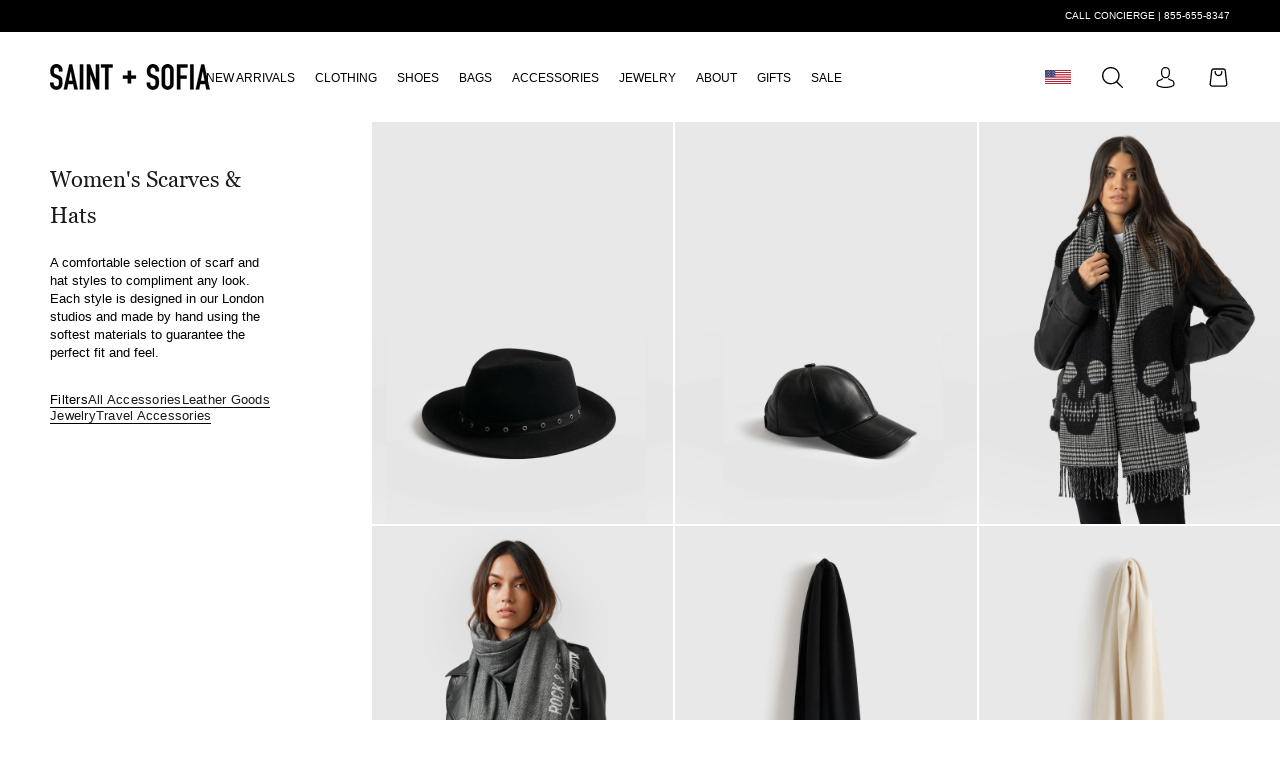

--- FILE ---
content_type: text/html; charset=utf-8
request_url: https://saintandsofia.com/en-in/collections/womens-scarves-hats
body_size: 52717
content:
<!doctype html>

<html class="no-js" lang="en-US" >
  <head>

    

<link href="//saintandsofia.com/cdn/shop/files/D-DINCondensed-Bold.woff2?v=18124694923657383222" as="font" type="font/woff2" crossorigin="anonymous" rel="preload">
<link href="//saintandsofia.com/cdn/shop/files/Georgia.woff2?v=14145357496811380256" as="font" type="font/woff2" crossorigin="anonymous" rel="preload">
<link href="//saintandsofia.com/cdn/shop/files/Georgia-Italic.woff2?v=2292679203793407573" as="font" type="font/woff2" crossorigin="anonymous" rel="preload">


    <meta charset="utf-8"> 
    <meta http-equiv="X-UA-Compatible" content="IE=edge,chrome=1">
    <meta name="viewport" content="width=device-width, initial-scale=1.0, height=device-height, minimum-scale=1.0, maximum-scale=1.0">
    <meta name="theme-color" content="">

    <title>
      Shop Women&#39;s Scarves &amp; Hats | Saint + Sofia® USA &ndash; Saint + Sofia® Inc
    </title><meta name="description" content="Buy women&#39;s scarves and hats by Saint and Sofia in the USA. Meet the best-selling scarf and hat styles for winter and summer. Designed in London and handmade in Europe. Free USA Shipping on all orders over $100."><link rel="canonical" href="https://saintandsofia.com/en-in/collections/womens-scarves-hats"><link rel="shortcut icon" href="//saintandsofia.com/cdn/shop/files/02.02.24_Favicon_Latest.png?v=1738526816&width=96" type="image/png"><meta name="facebook-domain-verification" content="au1217dzm08eaot4y9mwf1y5hiob8h" />
    <meta name="google-site-verification" content="zyT3hDp-OMCPinUfd9ecb8LlROQgHjEt0SltQkIL0ho" />
    
    <meta name="theme-color" content="#000000" />
    <meta name="mobile-web-app-capable" content="yes"/>
    <meta name="apple-mobile-web-app-status-bar-style" content="black" />

    <meta property="og:type" content="website">
  <meta property="og:title" content="Women&#39;s Scarves &amp; Hats">
  <meta property="og:image" content="http://saintandsofia.com/cdn/shop/collections/Saint_and_Sofia_Womens_Scarves.jpg?v=1708795821&width=5760">
  <meta property="og:image:secure_url" content="https://saintandsofia.com/cdn/shop/collections/Saint_and_Sofia_Womens_Scarves.jpg?v=1708795821&width=5760">
  <meta property="og:image:width" content="2400">
  <meta property="og:image:height" content="2400"><meta property="og:description" content="Buy women&#39;s scarves and hats by Saint and Sofia in the USA. Meet the best-selling scarf and hat styles for winter and summer. Designed in London and handmade in Europe. Free USA Shipping on all orders over $100."><meta property="og:url" content="https://saintandsofia.com/en-in/collections/womens-scarves-hats">
<meta property="og:site_name" content="Saint + Sofia® Inc"><meta name="twitter:card" content="summary"><meta name="twitter:title" content="Women's Scarves & Hats">
  <meta name="twitter:description" content="Women&#39;s Scarves

">
  <meta name="twitter:image" content="https://saintandsofia.com/cdn/shop/collections/Saint_and_Sofia_Womens_Scarves.jpg?crop=center&v=1708795821&width=600">
    




















<style>

  
  @font-face {
  font-family: Lato;
  font-weight: 400;
  font-style: normal;
  font-display: fallback;
  src: url("//saintandsofia.com/cdn/fonts/lato/lato_n4.c3b93d431f0091c8be23185e15c9d1fee1e971c5.woff2") format("woff2"),
       url("//saintandsofia.com/cdn/fonts/lato/lato_n4.d5c00c781efb195594fd2fd4ad04f7882949e327.woff") format("woff");
}

  @font-face {
  font-family: Lato;
  font-weight: 700;
  font-style: normal;
  font-display: fallback;
  src: url("//saintandsofia.com/cdn/fonts/lato/lato_n7.900f219bc7337bc57a7a2151983f0a4a4d9d5dcf.woff2") format("woff2"),
       url("//saintandsofia.com/cdn/fonts/lato/lato_n7.a55c60751adcc35be7c4f8a0313f9698598612ee.woff") format("woff");
}

  @font-face {
  font-family: Lato;
  font-weight: 400;
  font-style: italic;
  font-display: fallback;
  src: url("//saintandsofia.com/cdn/fonts/lato/lato_i4.09c847adc47c2fefc3368f2e241a3712168bc4b6.woff2") format("woff2"),
       url("//saintandsofia.com/cdn/fonts/lato/lato_i4.3c7d9eb6c1b0a2bf62d892c3ee4582b016d0f30c.woff") format("woff");
}

  @font-face {
  font-family: Lato;
  font-weight: 700;
  font-style: italic;
  font-display: fallback;
  src: url("//saintandsofia.com/cdn/fonts/lato/lato_i7.16ba75868b37083a879b8dd9f2be44e067dfbf92.woff2") format("woff2"),
       url("//saintandsofia.com/cdn/fonts/lato/lato_i7.4c07c2b3b7e64ab516aa2f2081d2bb0366b9dce8.woff") format("woff");
}


  
  @font-face {
  font-family: Montserrat;
  font-weight: 100;
  font-style: normal;
  font-display: fallback;
  src: url("//saintandsofia.com/cdn/fonts/montserrat/montserrat_n1.2f0714cbd41857ba00d5d4fafdce92c40aadb8e6.woff2") format("woff2"),
       url("//saintandsofia.com/cdn/fonts/montserrat/montserrat_n1.7bec1bf4c4d0f77c37dc95cf9616413eceba9082.woff") format("woff");
}

  @font-face {
  font-family: Montserrat;
  font-weight: 200;
  font-style: normal;
  font-display: fallback;
  src: url("//saintandsofia.com/cdn/fonts/montserrat/montserrat_n2.6158a4b6474a580592572fe30f04d0efe5adcbe8.woff2") format("woff2"),
       url("//saintandsofia.com/cdn/fonts/montserrat/montserrat_n2.e4b01871223c147c2b91e7b86462152be4d7b524.woff") format("woff");
}

  @font-face {
  font-family: Montserrat;
  font-weight: 300;
  font-style: normal;
  font-display: fallback;
  src: url("//saintandsofia.com/cdn/fonts/montserrat/montserrat_n3.29e699231893fd243e1620595067294bb067ba2a.woff2") format("woff2"),
       url("//saintandsofia.com/cdn/fonts/montserrat/montserrat_n3.64ed56f012a53c08a49d49bd7e0c8d2f46119150.woff") format("woff");
}

  @font-face {
  font-family: Montserrat;
  font-weight: 400;
  font-style: normal;
  font-display: fallback;
  src: url("//saintandsofia.com/cdn/fonts/montserrat/montserrat_n4.81949fa0ac9fd2021e16436151e8eaa539321637.woff2") format("woff2"),
       url("//saintandsofia.com/cdn/fonts/montserrat/montserrat_n4.a6c632ca7b62da89c3594789ba828388aac693fe.woff") format("woff");
}

  @font-face {
  font-family: Montserrat;
  font-weight: 500;
  font-style: normal;
  font-display: fallback;
  src: url("//saintandsofia.com/cdn/fonts/montserrat/montserrat_n5.07ef3781d9c78c8b93c98419da7ad4fbeebb6635.woff2") format("woff2"),
       url("//saintandsofia.com/cdn/fonts/montserrat/montserrat_n5.adf9b4bd8b0e4f55a0b203cdd84512667e0d5e4d.woff") format("woff");
}

  @font-face {
  font-family: Montserrat;
  font-weight: 600;
  font-style: normal;
  font-display: fallback;
  src: url("//saintandsofia.com/cdn/fonts/montserrat/montserrat_n6.1326b3e84230700ef15b3a29fb520639977513e0.woff2") format("woff2"),
       url("//saintandsofia.com/cdn/fonts/montserrat/montserrat_n6.652f051080eb14192330daceed8cd53dfdc5ead9.woff") format("woff");
}

  @font-face {
  font-family: Montserrat;
  font-weight: 700;
  font-style: normal;
  font-display: fallback;
  src: url("//saintandsofia.com/cdn/fonts/montserrat/montserrat_n7.3c434e22befd5c18a6b4afadb1e3d77c128c7939.woff2") format("woff2"),
       url("//saintandsofia.com/cdn/fonts/montserrat/montserrat_n7.5d9fa6e2cae713c8fb539a9876489d86207fe957.woff") format("woff");
}

  @font-face {
  font-family: Montserrat;
  font-weight: 800;
  font-style: normal;
  font-display: fallback;
  src: url("//saintandsofia.com/cdn/fonts/montserrat/montserrat_n8.853056e398b4dadf6838423edb7abaa02f651554.woff2") format("woff2"),
       url("//saintandsofia.com/cdn/fonts/montserrat/montserrat_n8.9201aba6104751e1b3e48577a5a739fc14862200.woff") format("woff");
}

  @font-face {
  font-family: Montserrat;
  font-weight: 900;
  font-style: normal;
  font-display: fallback;
  src: url("//saintandsofia.com/cdn/fonts/montserrat/montserrat_n9.680ded1be351aa3bf3b3650ac5f6df485af8a07c.woff2") format("woff2"),
       url("//saintandsofia.com/cdn/fonts/montserrat/montserrat_n9.0cc5aaeff26ef35c23b69a061997d78c9697a382.woff") format("woff");
}

</style>

<style>
  @font-face {
  font-family: Montserrat;
  font-weight: 100;
  font-style: italic;
  font-display: fallback;
  src: url("//saintandsofia.com/cdn/fonts/montserrat/montserrat_i1.9b40a9d3a0c01d36941e389cd64a63103055c80e.woff2") format("woff2"),
       url("//saintandsofia.com/cdn/fonts/montserrat/montserrat_i1.27282f568267f77d06827c3bb45844a9294ff8e0.woff") format("woff");
}

  @font-face {
  font-family: Montserrat;
  font-weight: 200;
  font-style: italic;
  font-display: fallback;
  src: url("//saintandsofia.com/cdn/fonts/montserrat/montserrat_i2.5730ba22f49757bb096a20e8b70292fedd438b32.woff2") format("woff2"),
       url("//saintandsofia.com/cdn/fonts/montserrat/montserrat_i2.45104f5e6fca2e96f092a38f7a4b9da22e34dbbb.woff") format("woff");
}

  @font-face {
  font-family: Montserrat;
  font-weight: 300;
  font-style: italic;
  font-display: fallback;
  src: url("//saintandsofia.com/cdn/fonts/montserrat/montserrat_i3.9cfee8ab0b9b229ed9a7652dff7d786e45a01df2.woff2") format("woff2"),
       url("//saintandsofia.com/cdn/fonts/montserrat/montserrat_i3.68df04ba4494b4612ed6f9bf46b6c06246fa2fa4.woff") format("woff");
}

  @font-face {
  font-family: Montserrat;
  font-weight: 400;
  font-style: italic;
  font-display: fallback;
  src: url("//saintandsofia.com/cdn/fonts/montserrat/montserrat_i4.5a4ea298b4789e064f62a29aafc18d41f09ae59b.woff2") format("woff2"),
       url("//saintandsofia.com/cdn/fonts/montserrat/montserrat_i4.072b5869c5e0ed5b9d2021e4c2af132e16681ad2.woff") format("woff");
}

  @font-face {
  font-family: Montserrat;
  font-weight: 500;
  font-style: italic;
  font-display: fallback;
  src: url("//saintandsofia.com/cdn/fonts/montserrat/montserrat_i5.d3a783eb0cc26f2fda1e99d1dfec3ebaea1dc164.woff2") format("woff2"),
       url("//saintandsofia.com/cdn/fonts/montserrat/montserrat_i5.76d414ea3d56bb79ef992a9c62dce2e9063bc062.woff") format("woff");
}

  @font-face {
  font-family: Montserrat;
  font-weight: 600;
  font-style: italic;
  font-display: fallback;
  src: url("//saintandsofia.com/cdn/fonts/montserrat/montserrat_i6.e90155dd2f004112a61c0322d66d1f59dadfa84b.woff2") format("woff2"),
       url("//saintandsofia.com/cdn/fonts/montserrat/montserrat_i6.41470518d8e9d7f1bcdd29a447c2397e5393943f.woff") format("woff");
}

  @font-face {
  font-family: Montserrat;
  font-weight: 700;
  font-style: italic;
  font-display: fallback;
  src: url("//saintandsofia.com/cdn/fonts/montserrat/montserrat_i7.a0d4a463df4f146567d871890ffb3c80408e7732.woff2") format("woff2"),
       url("//saintandsofia.com/cdn/fonts/montserrat/montserrat_i7.f6ec9f2a0681acc6f8152c40921d2a4d2e1a2c78.woff") format("woff");
}

  @font-face {
  font-family: Montserrat;
  font-weight: 800;
  font-style: italic;
  font-display: fallback;
  src: url("//saintandsofia.com/cdn/fonts/montserrat/montserrat_i8.b5b703476aa25307888d32fbbb26f33913f79842.woff2") format("woff2"),
       url("//saintandsofia.com/cdn/fonts/montserrat/montserrat_i8.1037a8c7c9042232c15d221799b18df65709cdd0.woff") format("woff");
}

  @font-face {
  font-family: Montserrat;
  font-weight: 900;
  font-style: italic;
  font-display: fallback;
  src: url("//saintandsofia.com/cdn/fonts/montserrat/montserrat_i9.cd566e55c5982a3a39b3949665a79c881e095b14.woff2") format("woff2"),
       url("//saintandsofia.com/cdn/fonts/montserrat/montserrat_i9.b18527943b7f5bc1488b82e39deb595a73d3e645.woff") format("woff");
}

</style>


<style>
  /* DIN Regular */
@font-face {
    font-family: 'D-DINCondensed-Bold';
    src: url("//saintandsofia.com/cdn/shop/files/D-DINCondensed-Bold.woff2?v=18124694923657383222") format('woff2'),
         url("//saintandsofia.com/cdn/shop/files/D-DINCondensed-Bold.woff?v=12688438733047195308") format('woff');
    font-weight: bold;
    font-style: normal;
    font-stretch: condensed;
    font-display: optional;
}
  /* Georgia */
  @font-face {
    font-family: 'Georgia';
    src: url("//saintandsofia.com/cdn/shop/files/Georgia-Italic.woff2?v=2292679203793407573") format("woff2"),
         url("//saintandsofia.com/cdn/shop/files/Georgia-Italic.woff?v=6417883726940844075") format("woff");
    font-weight: normal;
    font-style: italic;
    font-stretch: normal;
    font-display: optional;
}
/* Georgia */
@font-face {
    font-family: 'Georgia';
    src: url("//saintandsofia.com/cdn/shop/files/Georgia.woff2?v=14145357496811380256") format("woff2"),
         url("//saintandsofia.com/cdn/shop/files/Georgia.woff?v=11850426008411533800") format("woff");
    font-weight: normal;
    font-style: normal;
    font-stretch: normal;
    font-display: optional;
}


</style>

<style>
  :root {
    
    --heading-font-family   : "D-DINCondensed-Bold", sans-serif;
    --heading-font-weight   : bold;
    --heading-font-style    : normal;
    --heading-font-stretch  : condensed;
     
    --subheading-font-family   : "Georgia", sans-serif;
    --subheading-font-weight   : normal;
    --subheading-font-style    : normal;
    --subheading-font-stretch  : normal;

    
    --text-font-family      : Lato, sans-serif;
    --text-font-weight      : 400;
    --text-font-style       : normal;
    --text-font-stretch     : normal;
    
    
    --alt-text-font-family      : Montserrat, sans-serif;
    --alt-text-font-weight      : 500;
    --alt-text-font-style       : normal;
    --alt-text-font-stretch     : normal;
    
    --body-font-family: Arial, Helvetica, sans-serif;

    --base-text-font-size   : 15px;
    --default-text-font-size: 14px;--background          : #ffffff;
    --background-rgb      : 255, 255, 255;
    --light-background    : #ffffff;
    --light-background-rgb: 255, 255, 255;
    --heading-color       : #1c1b1b;
    --text-color          : #000000;
    --text-color-rgb      : 0, 0, 0;
    --text-color-light    : #808080;
    --text-color-light-rgb: 128, 128, 128;
    --link-color          : #6a6a6a;
    --link-color-rgb      : 106, 106, 106;
    --border-color        : #cccccc;
    --border-color-rgb    : 204, 204, 204;

    --button-background    : #1c1b1b;
    --button-background-rgb: 28, 27, 27;
    --button-text-color    : #ffffff;

    --header-background       : #ffffff;
    --header-heading-color    : #000000;
    --header-light-text-color : #1c1b1b;
    --header-border-color     : #d9d9d9;

    --footer-background    : rgb(0,0,0);
    --footer-text-color    : rgb(255,255,255);
    --footer-heading-color : rgb(255,255,255);
    --footer-border-color  : rgb(38, 38, 38);

    --navigation-background      : #ffffff;
    --navigation-background-rgb  : 255, 255, 255;
    --navigation-text-color      : #000000;
    --navigation-text-color-light: rgba(0, 0, 0, 0.5);
    --navigation-border-color    : rgba(0, 0, 0, 0.25);

    --newsletter-popup-background     : #ffffff;
    --newsletter-popup-text-color     : #000000;
    --newsletter-popup-text-color-rgb : 0, 0, 0;

    --secondary-elements-background       : #ffffff;
    --secondary-elements-background-rgb   : 255, 255, 255;
    --secondary-elements-text-color       : #000000;
    --secondary-elements-text-color-light : rgba(0, 0, 0, 0.5);
    --secondary-elements-border-color     : rgba(0, 0, 0, 0.25);

    /*added by alex*/
    --tertiary-elements-background       : rgba(0,0,0,0);
    --tertiary-elements-background-rgb   : 0, 0, 0;
    --tertiary-elements-text-color       : #ffffff;
    --tertiary-elements-text-color-light : rgba(255, 255, 255, 0.5);
    --tertiary-elements-border-color     : rgba(255, , 255, 0.25);
    /*end of added by alex*/

    --product-sale-price-color    : #000000;
    --product-sale-price-color-rgb: 0, 0, 0;

    /* Shopify related variables */
    --payment-terms-background-color: #ffffff;

    /* Products */

    --horizontal-spacing-four-products-per-row: 50px;
        --horizontal-spacing-two-products-per-row : 50px;

    --vertical-spacing-four-products-per-row: 60px;
        --vertical-spacing-two-products-per-row : 50px;

    /* Animation */
    --drawer-transition-timing: cubic-bezier(0.645, 0.045, 0.355, 1);
    --header-base-height: 80px; /* We set a default for browsers that do not support CSS variables */

    /* Cursors */
    --cursor-zoom-in-svg    : url(//saintandsofia.com/cdn/shop/t/203/assets/cursor-zoom-in.svg?v=170532930330058140181706020873);
    --cursor-zoom-in-2x-svg : url(//saintandsofia.com/cdn/shop/t/203/assets/cursor-zoom-in-2x.svg?v=56685658183649387561706020873);
  }
</style>



        
      
    <script>window.performance && window.performance.mark && window.performance.mark('shopify.content_for_header.start');</script><meta id="shopify-digital-wallet" name="shopify-digital-wallet" content="/17569129/digital_wallets/dialog">
<meta name="shopify-checkout-api-token" content="639fea6cceb4fe1a14d526015868657b">
<meta id="in-context-paypal-metadata" data-shop-id="17569129" data-venmo-supported="true" data-environment="production" data-locale="en_US" data-paypal-v4="true" data-currency="INR">
<link rel="alternate" type="application/atom+xml" title="Feed" href="/en-in/collections/womens-scarves-hats.atom" />
<link rel="next" href="/en-in/collections/womens-scarves-hats?page=2">
<link rel="alternate" type="application/json+oembed" href="https://saintandsofia.com/en-in/collections/womens-scarves-hats.oembed">
<script async="async" src="/checkouts/internal/preloads.js?locale=en-IN"></script>
<link rel="preconnect" href="https://shop.app" crossorigin="anonymous">
<script async="async" src="https://shop.app/checkouts/internal/preloads.js?locale=en-IN&shop_id=17569129" crossorigin="anonymous"></script>
<script id="apple-pay-shop-capabilities" type="application/json">{"shopId":17569129,"countryCode":"US","currencyCode":"INR","merchantCapabilities":["supports3DS"],"merchantId":"gid:\/\/shopify\/Shop\/17569129","merchantName":"Saint + Sofia® Inc","requiredBillingContactFields":["postalAddress","email","phone"],"requiredShippingContactFields":["postalAddress","email","phone"],"shippingType":"shipping","supportedNetworks":["visa","masterCard","amex","discover","elo","jcb"],"total":{"type":"pending","label":"Saint + Sofia® Inc","amount":"1.00"},"shopifyPaymentsEnabled":true,"supportsSubscriptions":true}</script>
<script id="shopify-features" type="application/json">{"accessToken":"639fea6cceb4fe1a14d526015868657b","betas":["rich-media-storefront-analytics"],"domain":"saintandsofia.com","predictiveSearch":true,"shopId":17569129,"locale":"en"}</script>
<script>var Shopify = Shopify || {};
Shopify.shop = "zaggora-canada.myshopify.com";
Shopify.locale = "en-US";
Shopify.currency = {"active":"INR","rate":"92.3027805"};
Shopify.country = "IN";
Shopify.theme = {"name":"December 2025 - Theme\/US-Live","id":134624313521,"schema_name":"Prestige","schema_version":"4.14.1","theme_store_id":null,"role":"main"};
Shopify.theme.handle = "null";
Shopify.theme.style = {"id":null,"handle":null};
Shopify.cdnHost = "saintandsofia.com/cdn";
Shopify.routes = Shopify.routes || {};
Shopify.routes.root = "/en-in/";</script>
<script type="module">!function(o){(o.Shopify=o.Shopify||{}).modules=!0}(window);</script>
<script>!function(o){function n(){var o=[];function n(){o.push(Array.prototype.slice.apply(arguments))}return n.q=o,n}var t=o.Shopify=o.Shopify||{};t.loadFeatures=n(),t.autoloadFeatures=n()}(window);</script>
<script>
  window.ShopifyPay = window.ShopifyPay || {};
  window.ShopifyPay.apiHost = "shop.app\/pay";
  window.ShopifyPay.redirectState = null;
</script>
<script id="shop-js-analytics" type="application/json">{"pageType":"collection"}</script>
<script defer="defer" async type="module" src="//saintandsofia.com/cdn/shopifycloud/shop-js/modules/v2/client.init-shop-cart-sync_dlpDe4U9.en.esm.js"></script>
<script defer="defer" async type="module" src="//saintandsofia.com/cdn/shopifycloud/shop-js/modules/v2/chunk.common_FunKbpTJ.esm.js"></script>
<script type="module">
  await import("//saintandsofia.com/cdn/shopifycloud/shop-js/modules/v2/client.init-shop-cart-sync_dlpDe4U9.en.esm.js");
await import("//saintandsofia.com/cdn/shopifycloud/shop-js/modules/v2/chunk.common_FunKbpTJ.esm.js");

  window.Shopify.SignInWithShop?.initShopCartSync?.({"fedCMEnabled":true,"windoidEnabled":true});

</script>
<script>
  window.Shopify = window.Shopify || {};
  if (!window.Shopify.featureAssets) window.Shopify.featureAssets = {};
  window.Shopify.featureAssets['shop-js'] = {"shop-cart-sync":["modules/v2/client.shop-cart-sync_DIWHqfTk.en.esm.js","modules/v2/chunk.common_FunKbpTJ.esm.js"],"init-fed-cm":["modules/v2/client.init-fed-cm_CmNkGb1A.en.esm.js","modules/v2/chunk.common_FunKbpTJ.esm.js"],"shop-button":["modules/v2/client.shop-button_Dpfxl9vG.en.esm.js","modules/v2/chunk.common_FunKbpTJ.esm.js"],"init-shop-cart-sync":["modules/v2/client.init-shop-cart-sync_dlpDe4U9.en.esm.js","modules/v2/chunk.common_FunKbpTJ.esm.js"],"init-shop-email-lookup-coordinator":["modules/v2/client.init-shop-email-lookup-coordinator_DUdFDmvK.en.esm.js","modules/v2/chunk.common_FunKbpTJ.esm.js"],"init-windoid":["modules/v2/client.init-windoid_V_O5I0mt.en.esm.js","modules/v2/chunk.common_FunKbpTJ.esm.js"],"pay-button":["modules/v2/client.pay-button_x_P2fRzB.en.esm.js","modules/v2/chunk.common_FunKbpTJ.esm.js"],"shop-toast-manager":["modules/v2/client.shop-toast-manager_p8J9W8kY.en.esm.js","modules/v2/chunk.common_FunKbpTJ.esm.js"],"shop-cash-offers":["modules/v2/client.shop-cash-offers_CtPYbIPM.en.esm.js","modules/v2/chunk.common_FunKbpTJ.esm.js","modules/v2/chunk.modal_n1zSoh3t.esm.js"],"shop-login-button":["modules/v2/client.shop-login-button_C3-NmE42.en.esm.js","modules/v2/chunk.common_FunKbpTJ.esm.js","modules/v2/chunk.modal_n1zSoh3t.esm.js"],"avatar":["modules/v2/client.avatar_BTnouDA3.en.esm.js"],"init-shop-for-new-customer-accounts":["modules/v2/client.init-shop-for-new-customer-accounts_aeWumpsw.en.esm.js","modules/v2/client.shop-login-button_C3-NmE42.en.esm.js","modules/v2/chunk.common_FunKbpTJ.esm.js","modules/v2/chunk.modal_n1zSoh3t.esm.js"],"init-customer-accounts-sign-up":["modules/v2/client.init-customer-accounts-sign-up_CRLhpYdY.en.esm.js","modules/v2/client.shop-login-button_C3-NmE42.en.esm.js","modules/v2/chunk.common_FunKbpTJ.esm.js","modules/v2/chunk.modal_n1zSoh3t.esm.js"],"init-customer-accounts":["modules/v2/client.init-customer-accounts_BkuyBVsz.en.esm.js","modules/v2/client.shop-login-button_C3-NmE42.en.esm.js","modules/v2/chunk.common_FunKbpTJ.esm.js","modules/v2/chunk.modal_n1zSoh3t.esm.js"],"shop-follow-button":["modules/v2/client.shop-follow-button_DDNA7Aw9.en.esm.js","modules/v2/chunk.common_FunKbpTJ.esm.js","modules/v2/chunk.modal_n1zSoh3t.esm.js"],"checkout-modal":["modules/v2/client.checkout-modal_EOl6FxyC.en.esm.js","modules/v2/chunk.common_FunKbpTJ.esm.js","modules/v2/chunk.modal_n1zSoh3t.esm.js"],"lead-capture":["modules/v2/client.lead-capture_LZVhB0lN.en.esm.js","modules/v2/chunk.common_FunKbpTJ.esm.js","modules/v2/chunk.modal_n1zSoh3t.esm.js"],"shop-login":["modules/v2/client.shop-login_D4d_T_FR.en.esm.js","modules/v2/chunk.common_FunKbpTJ.esm.js","modules/v2/chunk.modal_n1zSoh3t.esm.js"],"payment-terms":["modules/v2/client.payment-terms_g-geHK5T.en.esm.js","modules/v2/chunk.common_FunKbpTJ.esm.js","modules/v2/chunk.modal_n1zSoh3t.esm.js"]};
</script>
<script id="__st">var __st={"a":17569129,"offset":0,"reqid":"929a1872-05c0-4ae2-8adc-68ce9139a1fd-1765901160","pageurl":"saintandsofia.com\/en-in\/collections\/womens-scarves-hats","u":"711f98c2d3a5","p":"collection","rtyp":"collection","rid":276744798385};</script>
<script>window.ShopifyPaypalV4VisibilityTracking = true;</script>
<script id="captcha-bootstrap">!function(){'use strict';const t='contact',e='account',n='new_comment',o=[[t,t],['blogs',n],['comments',n],[t,'customer']],c=[[e,'customer_login'],[e,'guest_login'],[e,'recover_customer_password'],[e,'create_customer']],r=t=>t.map((([t,e])=>`form[action*='/${t}']:not([data-nocaptcha='true']) input[name='form_type'][value='${e}']`)).join(','),a=t=>()=>t?[...document.querySelectorAll(t)].map((t=>t.form)):[];function s(){const t=[...o],e=r(t);return a(e)}const i='password',u='form_key',d=['recaptcha-v3-token','g-recaptcha-response','h-captcha-response',i],f=()=>{try{return window.sessionStorage}catch{return}},m='__shopify_v',_=t=>t.elements[u];function p(t,e,n=!1){try{const o=window.sessionStorage,c=JSON.parse(o.getItem(e)),{data:r}=function(t){const{data:e,action:n}=t;return t[m]||n?{data:e,action:n}:{data:t,action:n}}(c);for(const[e,n]of Object.entries(r))t.elements[e]&&(t.elements[e].value=n);n&&o.removeItem(e)}catch(o){console.error('form repopulation failed',{error:o})}}const l='form_type',E='cptcha';function T(t){t.dataset[E]=!0}const w=window,h=w.document,L='Shopify',v='ce_forms',y='captcha';let A=!1;((t,e)=>{const n=(g='f06e6c50-85a8-45c8-87d0-21a2b65856fe',I='https://cdn.shopify.com/shopifycloud/storefront-forms-hcaptcha/ce_storefront_forms_captcha_hcaptcha.v1.5.2.iife.js',D={infoText:'Protected by hCaptcha',privacyText:'Privacy',termsText:'Terms'},(t,e,n)=>{const o=w[L][v],c=o.bindForm;if(c)return c(t,g,e,D).then(n);var r;o.q.push([[t,g,e,D],n]),r=I,A||(h.body.append(Object.assign(h.createElement('script'),{id:'captcha-provider',async:!0,src:r})),A=!0)});var g,I,D;w[L]=w[L]||{},w[L][v]=w[L][v]||{},w[L][v].q=[],w[L][y]=w[L][y]||{},w[L][y].protect=function(t,e){n(t,void 0,e),T(t)},Object.freeze(w[L][y]),function(t,e,n,w,h,L){const[v,y,A,g]=function(t,e,n){const i=e?o:[],u=t?c:[],d=[...i,...u],f=r(d),m=r(i),_=r(d.filter((([t,e])=>n.includes(e))));return[a(f),a(m),a(_),s()]}(w,h,L),I=t=>{const e=t.target;return e instanceof HTMLFormElement?e:e&&e.form},D=t=>v().includes(t);t.addEventListener('submit',(t=>{const e=I(t);if(!e)return;const n=D(e)&&!e.dataset.hcaptchaBound&&!e.dataset.recaptchaBound,o=_(e),c=g().includes(e)&&(!o||!o.value);(n||c)&&t.preventDefault(),c&&!n&&(function(t){try{if(!f())return;!function(t){const e=f();if(!e)return;const n=_(t);if(!n)return;const o=n.value;o&&e.removeItem(o)}(t);const e=Array.from(Array(32),(()=>Math.random().toString(36)[2])).join('');!function(t,e){_(t)||t.append(Object.assign(document.createElement('input'),{type:'hidden',name:u})),t.elements[u].value=e}(t,e),function(t,e){const n=f();if(!n)return;const o=[...t.querySelectorAll(`input[type='${i}']`)].map((({name:t})=>t)),c=[...d,...o],r={};for(const[a,s]of new FormData(t).entries())c.includes(a)||(r[a]=s);n.setItem(e,JSON.stringify({[m]:1,action:t.action,data:r}))}(t,e)}catch(e){console.error('failed to persist form',e)}}(e),e.submit())}));const S=(t,e)=>{t&&!t.dataset[E]&&(n(t,e.some((e=>e===t))),T(t))};for(const o of['focusin','change'])t.addEventListener(o,(t=>{const e=I(t);D(e)&&S(e,y())}));const B=e.get('form_key'),M=e.get(l),P=B&&M;t.addEventListener('DOMContentLoaded',(()=>{const t=y();if(P)for(const e of t)e.elements[l].value===M&&p(e,B);[...new Set([...A(),...v().filter((t=>'true'===t.dataset.shopifyCaptcha))])].forEach((e=>S(e,t)))}))}(h,new URLSearchParams(w.location.search),n,t,e,['guest_login'])})(!0,!1)}();</script>
<script integrity="sha256-52AcMU7V7pcBOXWImdc/TAGTFKeNjmkeM1Pvks/DTgc=" data-source-attribution="shopify.loadfeatures" defer="defer" src="//saintandsofia.com/cdn/shopifycloud/storefront/assets/storefront/load_feature-81c60534.js" crossorigin="anonymous"></script>
<script crossorigin="anonymous" defer="defer" src="//saintandsofia.com/cdn/shopifycloud/storefront/assets/shopify_pay/storefront-65b4c6d7.js?v=20250812"></script>
<script data-source-attribution="shopify.dynamic_checkout.dynamic.init">var Shopify=Shopify||{};Shopify.PaymentButton=Shopify.PaymentButton||{isStorefrontPortableWallets:!0,init:function(){window.Shopify.PaymentButton.init=function(){};var t=document.createElement("script");t.src="https://saintandsofia.com/cdn/shopifycloud/portable-wallets/latest/portable-wallets.en.js",t.type="module",document.head.appendChild(t)}};
</script>
<script data-source-attribution="shopify.dynamic_checkout.buyer_consent">
  function portableWalletsHideBuyerConsent(e){var t=document.getElementById("shopify-buyer-consent"),n=document.getElementById("shopify-subscription-policy-button");t&&n&&(t.classList.add("hidden"),t.setAttribute("aria-hidden","true"),n.removeEventListener("click",e))}function portableWalletsShowBuyerConsent(e){var t=document.getElementById("shopify-buyer-consent"),n=document.getElementById("shopify-subscription-policy-button");t&&n&&(t.classList.remove("hidden"),t.removeAttribute("aria-hidden"),n.addEventListener("click",e))}window.Shopify?.PaymentButton&&(window.Shopify.PaymentButton.hideBuyerConsent=portableWalletsHideBuyerConsent,window.Shopify.PaymentButton.showBuyerConsent=portableWalletsShowBuyerConsent);
</script>
<script data-source-attribution="shopify.dynamic_checkout.cart.bootstrap">document.addEventListener("DOMContentLoaded",(function(){function t(){return document.querySelector("shopify-accelerated-checkout-cart, shopify-accelerated-checkout")}if(t())Shopify.PaymentButton.init();else{new MutationObserver((function(e,n){t()&&(Shopify.PaymentButton.init(),n.disconnect())})).observe(document.body,{childList:!0,subtree:!0})}}));
</script>
<link id="shopify-accelerated-checkout-styles" rel="stylesheet" media="screen" href="https://saintandsofia.com/cdn/shopifycloud/portable-wallets/latest/accelerated-checkout-backwards-compat.css" crossorigin="anonymous">
<style id="shopify-accelerated-checkout-cart">
        #shopify-buyer-consent {
  margin-top: 1em;
  display: inline-block;
  width: 100%;
}

#shopify-buyer-consent.hidden {
  display: none;
}

#shopify-subscription-policy-button {
  background: none;
  border: none;
  padding: 0;
  text-decoration: underline;
  font-size: inherit;
  cursor: pointer;
}

#shopify-subscription-policy-button::before {
  box-shadow: none;
}

      </style>

<script>window.performance && window.performance.mark && window.performance.mark('shopify.content_for_header.end');</script>
    <link rel="stylesheet" href="//saintandsofia.com/cdn/shop/t/203/assets/theme.css?v=1529408745724750741759224184">
    <link rel="stylesheet" href="//saintandsofia.com/cdn/shop/t/203/assets/custom.css?v=17468608208105778411764861515">


    <script>// Set pages where Sticky Mobile SearchBar enabled// Set Searchbar for collection if no featured image present// Enabled the popup unless 
      
      

      // previous color swatches
      
      
      // This allows to expose several variables to the global scope, to be used in scripts
      window.theme = {
        pageType: "collection",
        moneyFormat: "Rs. {{amount}}",
        moneyWithCurrencyFormat: "Rs. {{amount}}",
        currentCurrency: "INR",
        productImageSize: "natural",
        searchMode: "product",
        cartEnableDiscount: true,
        showPageTransition: false,
        showElementStaggering: false,
        showImageZooming: false,
        klaviyoAPIKey: "JUTCUx",
        klaviyoFooterListID: "KC8kdC",
        newsletterPopupEnabled: false,
        showSearchBarOnPage: false,
        loopreturns_link: "https:\/\/saintandsofiausa.loopreturns.com\/",
        selectedCountry: "IN",
        shopLocation:  "US"
      };

      window.routes = {
        rootUrl: "\/en-in",
        rootUrlWithoutSlash: "\/en-in",
        cartUrl: "\/en-in\/cart",
        cartAddUrl: "\/en-in\/cart\/add",
        cartChangeUrl: "\/en-in\/cart\/change",
        searchUrl: "\/en-in\/search",
        cartClearUrl: "\/en-in\/cart\/clear",
        productRecommendationsUrl: "\/en-in\/recommendations\/products"
      };

      window.languages = {
        cartAddNote: "Add Order Note",
        cartEditNote: "Edit Order Note",
        productImageLoadingError: "This image could not be loaded. Please try to reload the page.",
        productFormAddToCart: "Add to bag",
        productFormUnavailable: "Unavailable",
        productFormSoldOut: "Sold Out",
        shippingEstimatorOneResult: "1 option available:",
        shippingEstimatorMoreResults: "{{count}} options available:",
        shippingEstimatorNoResults: "No shipping could be found",
        selectAnOption: "Choose US Size:",
        productFormPreorder: "Add to bag",
        sideCartMessages: {
          threshold1: "Enjoy Fast, Free Shipping  \u003cbr\u003eon all orders over $200",
          threshold2: "Great, You’ll Get Free Shipping \u003cbr\u003e Order Soon, Low Stock …",
          cartDiscountEnabledMessage: "Add another item \u0026 \u003cbr\u003e enjoy 10% off your order",
          cartDiscountEnabledMessage2: "Great, you’ll enjoy 10% off\u003cbr\u003e Checkout soon, low stock",
          notLocalDiscountMessage1: "Add Another Item \u0026 \u003cbr\u003eEnjoy Faster Shipping",
          notLocalDiscountMessage2: "Great, You'll Get Faster Shipping \u003cbr\u003e Checkout Soon, Low Stock ..."
        }
      };

      window.lazySizesConfig = {
        loadHidden: false,
        hFac: 0.1,
        expFactor: 2,
        ricTimeout: 150,
        lazyClass: 'Image--lazyLoad',
        loadingClass: 'Image--lazyLoading',
        loadedClass: 'Image--lazyLoaded',
        preloadClass: 'Image--lazyPreload'
      };

      document.documentElement.className = document.documentElement.className.replace('no-js', 'js');
      document.documentElement.style.setProperty('--window-height', window.innerHeight + 'px');

      // We do a quick detection of some features (we could use Modernizr but for so little...)
      (function() {
        document.documentElement.className += ((window.CSS && window.CSS.supports('(position: sticky) or (position: -webkit-sticky)')) ? ' supports-sticky' : ' no-supports-sticky');
        document.documentElement.className += (window.matchMedia('(-moz-touch-enabled: 1), (hover: none)')).matches ? ' no-supports-hover' : ' supports-hover';
      }());
    </script>

    <script src="//saintandsofia.com/cdn/shop/t/203/assets/lazysizes.min.js?v=174358363404432586981706020861" async></script>

    <script src="https://ajax.googleapis.com/ajax/libs/jquery/3.6.0/jquery.min.js"></script><script src="//saintandsofia.com/cdn/shop/t/203/assets/libs.min.js?v=138434700232342574681706020863" defer></script>
    
    <script src="//saintandsofia.com/cdn/shop/t/203/assets/theme.js?v=67168413835101390291765368825" defer></script>
    <script src="//saintandsofia.com/cdn/shop/t/203/assets/custom.js?v=148835773105456717961763130624" defer></script>

    

    <script>
      (function () {
        window.onpageshow = function() {
          if (window.theme.showPageTransition) {
            var pageTransition = document.querySelector('.PageTransition');

            if (pageTransition) {
              pageTransition.style.visibility = 'visible';
              pageTransition.style.opacity = '0';
            }
          }

          // When the page is loaded from the cache, we have to reload the cart content
          document.documentElement.dispatchEvent(new CustomEvent('cart:refresh', {
            bubbles: true
          }));
        };
      })();
    </script>
    
    


<script type="application/ld+json">
{
  "@context": "https://schema.org",
  "@type": "Organization",
  "name": "Saint and Sofia",
  "url": "https://saintandsofia.com/",
  "logo": "https://saintandsofia.com/cdn/shop/files/28.08.2023_-_Saint_and_Sofia_Logo-black.png?v=1693223305&width=135",
  "description": "Shop new Ready to Wear, Accessories and Leather Goods. Designed in London and hand made in Europe. Great British Style that's sustainable and fair.",
  "address": {
    "@type": "PostalAddress",
    "streetAddress": "244 Madison Avenue",
    "addressLocality": "New York",
    "addressRegion": "NY",
    "postalCode": "10016",
    "addressCountry": "US"
  },
  "contactPoint": {
    "@type": "ContactPoint",
    "contactType": "Customer Support",
    "email": "Care@SaintandSofia.com",
    "telephone": "+1-855-655-8347",
    "areaServed": "US"
  },
  "sameAs": [
    "https://www.instagram.com/saintandsofia/",
    "https://www.facebook.com/saintandsofia",
    "https://uk.pinterest.com/saintandsofia/",
    "https://www.tiktok.com/@saintandsofia",
    "https://www.youtube.com/@saintandsofia"
  ]
}
</script>




  <script type="application/ld+json">
  {
    "@context": "http://schema.org",
    "@type": "BreadcrumbList",
  "itemListElement": [{
      "@type": "ListItem",
      "position": 1,
      "name": "Home",
      "item": "https://saintandsofia.com"
    },{
          "@type": "ListItem",
          "position": 2,
          "name": "Women's Scarves \u0026 Hats",
          "item": "https://saintandsofia.com/en-in/collections/womens-scarves-hats"
        }]
  }
  </script>



    

<!-- BEGIN app block: shopify://apps/klaviyo-email-marketing-sms/blocks/klaviyo-onsite-embed/2632fe16-c075-4321-a88b-50b567f42507 -->












  <script async src="https://static.klaviyo.com/onsite/js/JUTCUx/klaviyo.js?company_id=JUTCUx"></script>
  <script>!function(){if(!window.klaviyo){window._klOnsite=window._klOnsite||[];try{window.klaviyo=new Proxy({},{get:function(n,i){return"push"===i?function(){var n;(n=window._klOnsite).push.apply(n,arguments)}:function(){for(var n=arguments.length,o=new Array(n),w=0;w<n;w++)o[w]=arguments[w];var t="function"==typeof o[o.length-1]?o.pop():void 0,e=new Promise((function(n){window._klOnsite.push([i].concat(o,[function(i){t&&t(i),n(i)}]))}));return e}}})}catch(n){window.klaviyo=window.klaviyo||[],window.klaviyo.push=function(){var n;(n=window._klOnsite).push.apply(n,arguments)}}}}();</script>

  




  <script>
    window.klaviyoReviewsProductDesignMode = false
  </script>







<!-- END app block --><!-- BEGIN app block: shopify://apps/seo-manager-venntov/blocks/seomanager/c54c366f-d4bb-4d52-8d2f-dd61ce8e7e12 --><!-- BEGIN app snippet: SEOManager4 -->
<meta name='seomanager' content='4.0.5' /> 


<script>
	function sm_htmldecode(str) {
		var txt = document.createElement('textarea');
		txt.innerHTML = str;
		return txt.value;
	}

	var venntov_title = sm_htmldecode("Shop Women&#39;s Scarves &amp; Hats | Saint + Sofia® USA");
	var venntov_description = sm_htmldecode("Buy women&#39;s scarves and hats by Saint and Sofia in the USA. Meet the best-selling scarf and hat styles for winter and summer. Designed in London and handmade in Europe. Free USA Shipping on all orders over $100.");
	
	if (venntov_title != '') {
		document.title = venntov_title;	
	}
	else {
		document.title = "Shop Women&#39;s Scarves &amp; Hats | Saint + Sofia® USA";	
	}

	if (document.querySelector('meta[name="description"]') == null) {
		var venntov_desc = document.createElement('meta');
		venntov_desc.name = "description";
		venntov_desc.content = venntov_description;
		var venntov_head = document.head;
		venntov_head.appendChild(venntov_desc);
	} else {
		document.querySelector('meta[name="description"]').setAttribute("content", venntov_description);
	}
</script>

<script>
	var venntov_robotVals = "index, follow, max-image-preview:large, max-snippet:-1, max-video-preview:-1";
	if (venntov_robotVals !== "") {
		document.querySelectorAll("[name='robots']").forEach(e => e.remove());
		var venntov_robotMeta = document.createElement('meta');
		venntov_robotMeta.name = "robots";
		venntov_robotMeta.content = venntov_robotVals;
		var venntov_head = document.head;
		venntov_head.appendChild(venntov_robotMeta);
	}
</script>

<script>
	var venntov_googleVals = "";
	if (venntov_googleVals !== "") {
		document.querySelectorAll("[name='google']").forEach(e => e.remove());
		var venntov_googleMeta = document.createElement('meta');
		venntov_googleMeta.name = "google";
		venntov_googleMeta.content = venntov_googleVals;
		var venntov_head = document.head;
		venntov_head.appendChild(venntov_googleMeta);
	}
	</script>
	<!-- JSON-LD support -->

			<script type="application/ld+json">
			{
				"@context" : "http://schema.org",
				"@type": "CollectionPage",
				"@id": "https://saintandsofia.com/en-in/collections/womens-scarves-hats",
				"name": "Women's Scarves \u0026 Hats",
				"url": "https://saintandsofia.com/en-in/collections/womens-scarves-hats","description": "Women's Scarves\n\n","image": "https://saintandsofia.com/cdn/shop/collections/Saint_and_Sofia_Womens_Scarves.jpg?v=1708795821&width=1024","mainEntity": {
					"@type": "ItemList",
					"itemListElement": [
						{
							"@type": "ListItem",
							"position": 1,		
							"item": {
								"@id": "https://saintandsofia.com/en-in/collections/womens-scarves-hats/en-in/products/ramona-studded-fedora-hat-wool-black",
								"url": "https://saintandsofia.com/en-in/collections/womens-scarves-hats/en-in/products/ramona-studded-fedora-hat-wool-black"
							}
						},
						{
							"@type": "ListItem",
							"position": 2,		
							"item": {
								"@id": "https://saintandsofia.com/en-in/collections/womens-scarves-hats/en-in/products/avalon-leather-baseball-cap",
								"url": "https://saintandsofia.com/en-in/collections/womens-scarves-hats/en-in/products/avalon-leather-baseball-cap"
							}
						},
						{
							"@type": "ListItem",
							"position": 3,		
							"item": {
								"@id": "https://saintandsofia.com/en-in/collections/womens-scarves-hats/en-in/products/blake-skull-black-wool-scarf",
								"url": "https://saintandsofia.com/en-in/collections/womens-scarves-hats/en-in/products/blake-skull-black-wool-scarf"
							}
						},
						{
							"@type": "ListItem",
							"position": 4,		
							"item": {
								"@id": "https://saintandsofia.com/en-in/collections/womens-scarves-hats/en-in/products/rock-roll-scarf-black",
								"url": "https://saintandsofia.com/en-in/collections/womens-scarves-hats/en-in/products/rock-roll-scarf-black"
							}
						},
						{
							"@type": "ListItem",
							"position": 5,		
							"item": {
								"@id": "https://saintandsofia.com/en-in/collections/womens-scarves-hats/en-in/products/cashmere-scarf-black",
								"url": "https://saintandsofia.com/en-in/collections/womens-scarves-hats/en-in/products/cashmere-scarf-black"
							}
						},
						{
							"@type": "ListItem",
							"position": 6,		
							"item": {
								"@id": "https://saintandsofia.com/en-in/collections/womens-scarves-hats/en-in/products/cashmere-scarf-cream",
								"url": "https://saintandsofia.com/en-in/collections/womens-scarves-hats/en-in/products/cashmere-scarf-cream"
							}
						},
						{
							"@type": "ListItem",
							"position": 7,		
							"item": {
								"@id": "https://saintandsofia.com/en-in/collections/womens-scarves-hats/en-in/products/cashmere-beanie-cream-black",
								"url": "https://saintandsofia.com/en-in/collections/womens-scarves-hats/en-in/products/cashmere-beanie-cream-black"
							}
						},
						{
							"@type": "ListItem",
							"position": 8,		
							"item": {
								"@id": "https://saintandsofia.com/en-in/collections/womens-scarves-hats/en-in/products/cashmere-beanie-cream-beige",
								"url": "https://saintandsofia.com/en-in/collections/womens-scarves-hats/en-in/products/cashmere-beanie-cream-beige"
							}
						},
						{
							"@type": "ListItem",
							"position": 9,		
							"item": {
								"@id": "https://saintandsofia.com/en-in/collections/womens-scarves-hats/en-in/products/saint-sofia-scarf-black-grey",
								"url": "https://saintandsofia.com/en-in/collections/womens-scarves-hats/en-in/products/saint-sofia-scarf-black-grey"
							}
						},
						{
							"@type": "ListItem",
							"position": 10,		
							"item": {
								"@id": "https://saintandsofia.com/en-in/collections/womens-scarves-hats/en-in/products/abstract-rock-scarf-wool-black-cream",
								"url": "https://saintandsofia.com/en-in/collections/womens-scarves-hats/en-in/products/abstract-rock-scarf-wool-black-cream"
							}
						},
						{
							"@type": "ListItem",
							"position": 11,		
							"item": {
								"@id": "https://saintandsofia.com/en-in/collections/womens-scarves-hats/en-in/products/sutton-skull-scarf-beige",
								"url": "https://saintandsofia.com/en-in/collections/womens-scarves-hats/en-in/products/sutton-skull-scarf-beige"
							}
						},
						{
							"@type": "ListItem",
							"position": 12,		
							"item": {
								"@id": "https://saintandsofia.com/en-in/collections/womens-scarves-hats/en-in/products/wren-paisley-scarf-cream-burgundy",
								"url": "https://saintandsofia.com/en-in/collections/womens-scarves-hats/en-in/products/wren-paisley-scarf-cream-burgundy"
							}
						}]
				}
			}
			</script>

<!-- 524F4D20383A3331 --><!-- END app snippet -->

<!-- END app block --><!-- BEGIN app block: shopify://apps/digital-darts-hreflang-tags/blocks/hreglang_tag/9a38367c-c3ce-4d6e-93ea-48ab8009c8a5 --><!-- Hreflang tags managed by apps.shopify.com/multi-store-hreflang-tags -->

<link rel="alternate" href="https://saintandsofia.com/collections/womens-scarves-hats" hreflang="en-us">
<link rel="alternate" href="https://saintandsofia.com/collections/womens-scarves-hats" hreflang="en-au">
<link rel="alternate" href="https://saintandsofia.com/collections/womens-scarves-hats" hreflang="en-ca">
<link rel="alternate" href="https://saintandsofia.com/collections/womens-scarves-hats" hreflang="en">
<link rel="alternate" href="https://saintandsofia.com/collections/womens-scarves-hats" hreflang="en-in">
<link rel="alternate" href="https://saintandsofia.com/collections/womens-scarves-hats" hreflang="en-il">
<link rel="alternate" href="https://saintandsofia.com/collections/womens-scarves-hats" hreflang="en-jp">
<link rel="alternate" href="https://saintandsofia.com/collections/womens-scarves-hats" hreflang="en-kw">
<link rel="alternate" href="https://saintandsofia.com/collections/womens-scarves-hats" hreflang="en-my">
<link rel="alternate" href="https://saintandsofia.com/collections/womens-scarves-hats" hreflang="en-mx">
<link rel="alternate" href="https://saintandsofia.com/collections/womens-scarves-hats" hreflang="en-nz">
<link rel="alternate" href="https://saintandsofia.com/collections/womens-scarves-hats" hreflang="en-qa">
<link rel="alternate" href="https://saintandsofia.com/collections/womens-scarves-hats" hreflang="en-sa">
<link rel="alternate" href="https://saintandsofia.com/collections/womens-scarves-hats" hreflang="en-sg">
<link rel="alternate" href="https://saintandsofia.com/collections/womens-scarves-hats" hreflang="en-za">
<link rel="alternate" href="https://saintandsofia.com/collections/womens-scarves-hats" hreflang="en-kr">
<link rel="alternate" href="https://saintandsofia.com/collections/womens-scarves-hats" hreflang="en-ae">
<link rel="alternate" href="https://uk.saintandsofia.com/collections/womens-scarves-hats" hreflang="en-gb">
<link rel="alternate" href="https://euro.saintandsofia.com/collections/womens-scarves-hats" hreflang="en">

<!-- END app block --><!-- BEGIN app block: shopify://apps/upstackified-universal-pixel/blocks/adtScript/2ef9f833-e251-4eed-af16-8dca98b27a2f --><script></script>
<script></script>
<script></script>




  <meta property="adtr:collections" content="276744798385">
  <meta property="adtr:collection_titles" content="Women's Scarves & Hats">


<meta property="adtr:loading" content="">



    
    
      <script async src="https://prod2-cdn.upstackified.com/scripts/px/adtr-shopify.min.js"></script>
      <script>
        try {
          window._adtrPixelDetails = '3a383680-bd61-44c9-86d1-bac938c6abb8';
          var metaCollection = [];
          var metaProduct = [];
          var metaTag = [];
          var metaType = [];
          if (document.querySelector("meta[property='adtr:collections']") != null) {
            metaCollection = document
              .querySelector("meta[property='adtr:collections']")
              .getAttribute('content')
              .split(',');
          }
          if (document.querySelector("meta[property='adtr:product']") != null) {
            metaProduct = document.querySelector("meta[property='adtr:product']").getAttribute('content').split(',');
          }
          if (document.querySelector("meta[property='adtr:tags']") != null) {
            metaTag = document.querySelector("meta[property='adtr:tags']").getAttribute('content').split(',');
          }
          if (document.querySelector("meta[property='adtr:product_type']") != null) {
            metaType = document.querySelector("meta[property='adtr:product_type']").getAttribute('content').split(',');
          }

          function arrayContainsMapping(metaMappings, mappings) {
            try {
              mappings = mappings.map((item) => item.toString());
              if (mappings.length && metaMappings.length) {
                for (let i = 0; i < metaMappings.length; i++) {
                  if (mappings.includes(metaMappings[i].trim())) {
                    return true;
                  }
                }
              }
              return false;
            } catch (e) {
              console.error(e);
            }
          }

          function _adqLoadTag() {
            try {
              window._upsLoaded = 0;
              window._upssqueue = window._upssqueue || [];
              window._upstack = window?._upstack || function () {
                window._upssqueue.push(arguments);
              };

              window._upssClient = function () {
                window._upssqueue.push(arguments);
              };
              window._upssClient('init');
            } catch (e) {
              console.error(e);
            }
          }

          let retryCount = 0;
          function waitForPixelId() {
            if (window && typeof window._adtrPixelDetails !== 'undefined') {
              _adqLoadTag();
            } else {
              if (retryCount < 25) {
                //console.log('retrying...' + retryCount);
                retryCount++;
                setTimeout(waitForPixelId, 250);
              }
            }
          }

          waitForPixelId();

          
        } catch (e) {
          console.error(e);
        }
      </script>
    


<!-- END app block --><!-- BEGIN app block: shopify://apps/sortd-merchandiser/blocks/app-embed/5176d6ef-993f-4869-ba24-87a0a6bedcf9 -->


<script>
window.cmPercents = {
  'product_card_view': 100,
  'product_view': 100,
  'collection_view': 100,
  'product_add': 100,
  'enabled': true,
  'product_card_selector': '[role="main"] a[href*="/products"], #main a[href*="/products"], main a[href*="/products"], #shopify-section-collection-template a[href*="/products"], .collection-matrix.product-list a[href*="/products"]',
  'cart_url': '/en-in/cart',
  'store': 'zaggora-canada.myshopify.com',
  'submit': '[type="submit"]',
  'root_locale': '/en-in',
  'root': '/en-in',
  'collection_url': '/en-in/collections/womens-scarves-hats',
  'collection_handle': 'womens-scarves-hats',
  'collection_id': 276744798385,
  'permissions': 123,
};

window.cmTesting = {
  'tests': '[]',
  'collection_route': '/en-in/collections',
  'variantA': '',
  'variantB': '',
  'collection_handle': 'womens-scarves-hats',
  'canonical_enabled': false
};

if(!(window.cmPercents.permissions != 123 && sessionStorage.getItem('themePermissions') != 'true')) {
  sessionStorage.setItem('cmTests', window.cmTesting.tests);
}
</script>



<script>
var cmInserted=function(){"use strict";var m=100,t=!1,u="animationName",d="",n="Webkit Moz O ms Khtml".split(" "),e="",i=document.createElement("div"),s={strictlyNew:!0,timeout:20,addImportant:!1};if(i.style.animationName&&(t=!0),!1===t)for(var o=0;o<n.length;o++)if(void 0!==i.style[n[o]+"AnimationName"]){e=n[o],u=e+"AnimationName",d="-"+e.toLowerCase()+"-",t=!0;break}function c(t){return s.strictlyNew&&!0===t.QinsQ}function r(t,n){function e(t){t.animationName!==o&&t[u]!==o||c(t.target)||n(t.target)}var i,o="insQ_"+m++,r=s.addImportant?" !important":"";(i=document.createElement("style")).innerHTML="@"+d+"keyframes "+o+" {  from {  outline: 1px solid transparent  } to {  outline: 0px solid transparent }  }\n"+t+" { animation-duration: 0.001s"+r+"; animation-name: "+o+r+"; "+d+"animation-duration: 0.001s"+r+"; "+d+"animation-name: "+o+r+";  } ",document.head.appendChild(i);var a=setTimeout(function(){document.addEventListener("animationstart",e,!1),document.addEventListener("MSAnimationStart",e,!1),document.addEventListener("webkitAnimationStart",e,!1)},s.timeout);return{destroy:function(){clearTimeout(a),i&&(document.head.removeChild(i),i=null),document.removeEventListener("animationstart",e),document.removeEventListener("MSAnimationStart",e),document.removeEventListener("webkitAnimationStart",e)}}}function a(t){t.QinsQ=!0}function f(t){if(t)for(a(t),t=t.firstChild;t;t=t.nextSibling)void 0!==t&&1===t.nodeType&&f(t)}function l(t,n){var e,i=[],o=function(){clearTimeout(e),e=setTimeout(function(){i.forEach(f),n(i),i=[]},10)};return r(t,function(t){if(!c(t)){a(t);var n=function t(n){return c(n.parentNode)||"BODY"===n.nodeName?n:t(n.parentNode)}(t);i.indexOf(n)<0&&i.push(n),o()}})}function v(n){return!(!t||!n.match(/[^{}]/))&&(s.strictlyNew&&f(document.body),{every:function(t){return r(n,t)},summary:function(t){return l(n,t)}})}return v.config=function(t){for(var n in t)t.hasOwnProperty(n)&&(s[n]=t[n])},v}();"undefined"!=typeof module&&void 0!==module.exports&&(module.exports=cmInserted);
function cmX(){for(var e=(navigator.userAgent||"").toLowerCase(),t=[/bot/,/crawl/,/spider/,/slurp/,/curl/,/wget/,/python-requests/,/axios/,/feedfetcher/,/ia_archiver/,/facebookexternalhit/,/facebot/,/google web preview/,/googlebot/,/bingpreview/,/bingbot/,/duckduckbot/,/baiduspider/,/yandex/,/sogou/,/exabot/,/dotbot/,/msnbot/,/yahoo/,/adsbot/,/mediapartners google/,/developers google/,/embedly/,/quora link preview/,/rogerbot/,/applebot/,/tweetmemebot/,/ahrefsbot/,/semrush/,/mj12bot/,/uptimerobot/,/screamingfrog/,/pinterest/,/whatsapp/,/telegrambot/,/vkshare/,/slackbot/,/discordbot/,/flipboard/,/preview/,/phantomjs/,/headless/,/prerender/,/metauri/,/node-superagent/,/python-urllib/,/java\/[0-9\.]+/,/lighthouse/,/chrome-lighthouse/,/pagespeed/,/yadirectfetcher/,/mailru\//,/daum[ /]/,/gomezagent/,/pingdom/,/rigor/,/postman/,/firephp/,/wappalyzer/,/whatcms\//,/zgrab/,/webglance/,/webkit2png/,/analyzer/,/virtuoso/,/pageburst/,/gozilla\//,/cloudflare/,/cf-network/,/cf-edge/,/cf-connecting-ip/],r=0;r<t.length;r++)if(t[r].test(e))return!0;if(navigator.webdriver||!navigator.languages||0===navigator.languages.length||e.indexOf("headlesschrome")>=0||window._phantom||window.__nightmare||window.callPhantom)return!0;try{if("undefined"!=typeof screen&&window.innerHeight&&screen.height-window.innerHeight<0)return!0}catch(s){}return!1}class CMUtils{constructor(){}saveId(){window?.cmPercents?.collection_id&&sessionStorage.setItem("collectionReferrerId",JSON.stringify({[window.location.href.split("?")[0]]:window.cmPercents.collection_id}))}anyNotFoundIds(e,t){if(void 0!==t){for(let r=0;r<e.length;r++)if(!t[decodeURIComponent(e[r].split("/products/")[1])])return!0}return!1}fetchRedirectedURL(e){return new Promise((t,r)=>{let s=new XMLHttpRequest;s.open("GET",e,!0),s.onload=()=>{200===s.status?t(s.responseURL):r(Error("Failed to fetch redirected URL"))},s.onerror=()=>r(Error("Network error")),s.send()})}filteredProductCards(e,t,r){let s;try{s=JSON.parse(sessionStorage.getItem("viewedProductCards")||'{"cards":[]}')||{cards:[]}}catch(n){s={cards:[]}}let o=[...s.cards];e=[...new Set(e||[])];let i=e.filter(e=>{try{if(e&&e.includes("/products/")&&!s.cards.includes(e.split("/products/")[1].split("?")[0]))return o.push(e.split("/products/")[1].split("?")[0]),!0}catch(t){return!1}});if(sessionStorage.setItem("viewedProductCards",JSON.stringify({cards:o})),void 0!==t){let c=[],l=[];for(let a=0;a<i.length;a++){let d=void 0!==t?t[decodeURIComponent(i[a].split("/products/")[1])]:null;"undefined"!=typeof cmIds&&(d=d??(cmIds.find(e=>e[0]==i[a].split("/products/")[1])??[null,null])[1]),d?l.push(d):c.push(i[a])}return[c,l]}return[i,[]]}trackLinksInView(e,t){let r=new IntersectionObserver(e=>{e.forEach(e=>{e.intersectionRatio>0&&e?.target?.href&&t(e.target.href.replace(/^.*\/\/[^\/]+/,"").split("?")[0],r)})});r.observe(e)}productIdFromCollection(e=1){return new Promise(async(t,r)=>{let s=new XMLHttpRequest;if(!window.location.href){console.error("No location.href available");return}let n=window.location.href.split("?")[0];if(n&&window.cmPercents.root_locale!==window.cmPercents.root){let o;if(sessionStorage.getItem(`collection:${window.cmPercents.collection_url}`))n=sessionStorage.getItem(`collection:${window.cmPercents.collection_url}`);else{try{o=await this.fetchRedirectedURL("https://"+(window.location.host+window.cmPercents.root_locale+"/collections/"+window.cmPercents.collection_handle).replace("//","/"))}catch(i){console.error("Error fetching redirected URL:",i)}o&&(sessionStorage.setItem(`collection:${window.cmPercents.collection_url}`,o),n=o)}}n&&(s.open("GET",`${n}/products.json?limit=250${1!=e?`&page=${e}`:""}`,!0),s.responseType="json",s.onload=async function(){200===s.status&&s?.response?.products?t(s?.response?.products):t(null)},s.onerror=function(){t(null)},s.send())})}get collectionHandle(){let e=document.referrer.split("/");for(var t=0;t<e.length;t++)if("collections"==e[t]&&e.length>t+1)return e[t+1];return null}squashCart(e){let t={};return e.map(e=>t[e.product_id]=e.product_id in t?t[e.product_id]+e.quantity:e.quantity),t}findLineItemDifferences(e,t){let r={};for(let s in e)if(t.hasOwnProperty(s)){let n=e[s]-t[s];n>0&&(r[s]=n)}else r[s]=e[s];return r}get currentCart(){return new Promise((e,t)=>{let r=new XMLHttpRequest;r.open("GET",window.cmPercents.cart_url+".json",!0),r.responseType="json",r.onload=async function(){200===r.status?e(r?.response?.items):e(null)},r.onerror=function(){e(null)},r.send()})}}class CMCheckForTests{constructor(){this.tests=window?.cmPercents?.tests?JSON.parse(window.cmPercents.tests):[];try{this.#a()}catch(e){console.error("Error checking for tests:",e);try{document.body.classList.remove("cm-ab-hide")}catch(t){console.error("Error removing class cm-ab-hide:",t)}}}#b(){return Date.now().toString(36)+Math.random().toString(36).substr(2,25)+"-"+Math.floor(100*Math.random()+1)}#a(){let e=!1;if(window?.cmTesting?.tests&&window?.cmTesting?.collection_handle)try{let t=JSON.parse(window.cmTesting.tests);if(Array.isArray(t)&&t.length>0)for(let r=0;r<t.length;r++){let s=t[r],n=sessionStorage.getItem("sessionIdCm")||this.#b(),o=parseInt(n.split("-")[1])>50;if(sessionStorage.setItem("sessionIdCm",n),o&&s?.aHandle==window.cmTesting.collection_handle&&window.cmTesting?.variantB==s?.bHandle){if(!window.cmTesting?.variantB)return;if(window.cmTesting.canonical_enabled||!cmX()){let i=new URLSearchParams(window.location.search);if(i.has("cmread")){document.documentElement.classList.remove("cm-ab-hide");return}i.set("cmread","true"),e=!0,location.replace(window.cmTesting.collection_route+"/"+s?.bHandle+"?"+i.toString());return}}else if(s?.bHandle==window.cmCollectionHandle&&!o&&s?.aHandle==window.cmTesting.variantA){let c=new URLSearchParams(window.location.search);if(c.has("cmread"))return;c.set("cmread","true"),e=!0,location.replace(window.cmPercents.collection_route+"/"+s?.aHandle+"?"+c.toString());return}}}catch(l){console.error("Error parsing tests:",l)}finally{e||document.documentElement.classList.remove("cm-ab-hide")}}}const cmCheckForTests=new CMCheckForTests;class CMEventTracker{#c;#d;#e;#f;#g;#h;#i;#j;#k;#l;#m;#n;constructor(e,t){if(100==window.cmPercents.permissions&&"true"!=sessionStorage.getItem("themePermissions")||(this.#c=e,this.#m="https://us-central1-collection-merchandiser.cloudfunctions.net/event-tracking-trigger",this.#d=sessionStorage.getItem("sessionIdCm"),this.#f=new Date().toISOString(),this.#h=Shopify.shop||window?.cmPercents?.store,this.#i=[],this.#e={},this.collectionProducts,this.#k,this.#l=window?.cmPercents?.submit?document.querySelectorAll(window.cmPercents.submit):null,this.#d||(this.#d=this.#b(),sessionStorage.setItem("sessionIdCm",this.#d)),!this.#d))return;this.#g=new CMUtils,this.#g.saveId(),this.#n=1;try{this.#o()}catch(r){console.log(r)}}set setProductCardUrlsToSend(e){0==this.#i.length&&setTimeout(()=>{this.#p()},1750),this.#i.push(e)}async #p(){let a=!0;for(;this.#g.anyNotFoundIds(this.#i,this.#j)&&a;){let d=await this.#g.productIdFromCollection(this.#n);this.#n=this.#n+1;let u=Array.isArray(d)?d.reduce((e,t,r,s)=>(e[t.handle]=t.id,e),{}):{};0==Object.keys(u).length&&(a=!1),this.#j={...this.#j,...u}}let h=this.#g.filteredProductCards(this.#i,this.#j,this);h.length>0&&h[1].length>0&&this.#q("product_card_view",null,{ids:h[1],collection_id:window?.cmPercents?.collection_id||0,multiplier:parseFloat(100/window.cmPercents.product_card_view)}),this.#i=[]}async #o(){if(window?.cmPercents?.collection_id){let p=await this.#g.productIdFromCollection();this.#n=2,this.#j=Array.isArray(p)?p.reduce((e,t,r,s)=>(e[t.handle]=t.id,e),{}):{};let m=document.querySelectorAll(window.cmPercents.product_card_selector),g=e=>{this.#g.trackLinksInView(e,async(e,t)=>{t.disconnect(),this.setProductCardUrlsToSend=e})};m.forEach(e=>{g(e)}),cmInserted(window.cmPercents.product_card_selector).every(e=>{g(e)}),window.addEventListener("beforeunload",()=>{this.#p()})}}#b(){return Date.now().toString(36)+Math.random().toString(36).substr(2,25)+"-"+Math.floor(100*Math.random()+1)}#q(f,$,w){let b={event_type:f,timestamp:this.#f,session_id:this.#d,page_data:this.#e,store:this.#h};b.page_data={...b.page_data,...w},$&&(b.linkData=$);let y=new XMLHttpRequest;y.open("POST","purchase_to_product"!=f&&"product_purchase"!=f?this.#c:this.#m),y.setRequestHeader("Content-Type","application/json"),y.send(JSON.stringify(b))}#r(P){return new Promise(e=>{setTimeout(e,P)})}}"complete"===document.readyState?new CMEventTracker("https://cm-event-trigger-6deun5o54a-uw.a.run.app/event-tracking-trigger"):window.addEventListener("load",()=>{new CMEventTracker("https://cm-event-trigger-6deun5o54a-uw.a.run.app/event-tracking-trigger")});
</script>
<!-- END app block --><link href="https://monorail-edge.shopifysvc.com" rel="dns-prefetch">
<script>(function(){if ("sendBeacon" in navigator && "performance" in window) {try {var session_token_from_headers = performance.getEntriesByType('navigation')[0].serverTiming.find(x => x.name == '_s').description;} catch {var session_token_from_headers = undefined;}var session_cookie_matches = document.cookie.match(/_shopify_s=([^;]*)/);var session_token_from_cookie = session_cookie_matches && session_cookie_matches.length === 2 ? session_cookie_matches[1] : "";var session_token = session_token_from_headers || session_token_from_cookie || "";function handle_abandonment_event(e) {var entries = performance.getEntries().filter(function(entry) {return /monorail-edge.shopifysvc.com/.test(entry.name);});if (!window.abandonment_tracked && entries.length === 0) {window.abandonment_tracked = true;var currentMs = Date.now();var navigation_start = performance.timing.navigationStart;var payload = {shop_id: 17569129,url: window.location.href,navigation_start,duration: currentMs - navigation_start,session_token,page_type: "collection"};window.navigator.sendBeacon("https://monorail-edge.shopifysvc.com/v1/produce", JSON.stringify({schema_id: "online_store_buyer_site_abandonment/1.1",payload: payload,metadata: {event_created_at_ms: currentMs,event_sent_at_ms: currentMs}}));}}window.addEventListener('pagehide', handle_abandonment_event);}}());</script>
<script id="web-pixels-manager-setup">(function e(e,d,r,n,o){if(void 0===o&&(o={}),!Boolean(null===(a=null===(i=window.Shopify)||void 0===i?void 0:i.analytics)||void 0===a?void 0:a.replayQueue)){var i,a;window.Shopify=window.Shopify||{};var t=window.Shopify;t.analytics=t.analytics||{};var s=t.analytics;s.replayQueue=[],s.publish=function(e,d,r){return s.replayQueue.push([e,d,r]),!0};try{self.performance.mark("wpm:start")}catch(e){}var l=function(){var e={modern:/Edge?\/(1{2}[4-9]|1[2-9]\d|[2-9]\d{2}|\d{4,})\.\d+(\.\d+|)|Firefox\/(1{2}[4-9]|1[2-9]\d|[2-9]\d{2}|\d{4,})\.\d+(\.\d+|)|Chrom(ium|e)\/(9{2}|\d{3,})\.\d+(\.\d+|)|(Maci|X1{2}).+ Version\/(15\.\d+|(1[6-9]|[2-9]\d|\d{3,})\.\d+)([,.]\d+|)( \(\w+\)|)( Mobile\/\w+|) Safari\/|Chrome.+OPR\/(9{2}|\d{3,})\.\d+\.\d+|(CPU[ +]OS|iPhone[ +]OS|CPU[ +]iPhone|CPU IPhone OS|CPU iPad OS)[ +]+(15[._]\d+|(1[6-9]|[2-9]\d|\d{3,})[._]\d+)([._]\d+|)|Android:?[ /-](13[3-9]|1[4-9]\d|[2-9]\d{2}|\d{4,})(\.\d+|)(\.\d+|)|Android.+Firefox\/(13[5-9]|1[4-9]\d|[2-9]\d{2}|\d{4,})\.\d+(\.\d+|)|Android.+Chrom(ium|e)\/(13[3-9]|1[4-9]\d|[2-9]\d{2}|\d{4,})\.\d+(\.\d+|)|SamsungBrowser\/([2-9]\d|\d{3,})\.\d+/,legacy:/Edge?\/(1[6-9]|[2-9]\d|\d{3,})\.\d+(\.\d+|)|Firefox\/(5[4-9]|[6-9]\d|\d{3,})\.\d+(\.\d+|)|Chrom(ium|e)\/(5[1-9]|[6-9]\d|\d{3,})\.\d+(\.\d+|)([\d.]+$|.*Safari\/(?![\d.]+ Edge\/[\d.]+$))|(Maci|X1{2}).+ Version\/(10\.\d+|(1[1-9]|[2-9]\d|\d{3,})\.\d+)([,.]\d+|)( \(\w+\)|)( Mobile\/\w+|) Safari\/|Chrome.+OPR\/(3[89]|[4-9]\d|\d{3,})\.\d+\.\d+|(CPU[ +]OS|iPhone[ +]OS|CPU[ +]iPhone|CPU IPhone OS|CPU iPad OS)[ +]+(10[._]\d+|(1[1-9]|[2-9]\d|\d{3,})[._]\d+)([._]\d+|)|Android:?[ /-](13[3-9]|1[4-9]\d|[2-9]\d{2}|\d{4,})(\.\d+|)(\.\d+|)|Mobile Safari.+OPR\/([89]\d|\d{3,})\.\d+\.\d+|Android.+Firefox\/(13[5-9]|1[4-9]\d|[2-9]\d{2}|\d{4,})\.\d+(\.\d+|)|Android.+Chrom(ium|e)\/(13[3-9]|1[4-9]\d|[2-9]\d{2}|\d{4,})\.\d+(\.\d+|)|Android.+(UC? ?Browser|UCWEB|U3)[ /]?(15\.([5-9]|\d{2,})|(1[6-9]|[2-9]\d|\d{3,})\.\d+)\.\d+|SamsungBrowser\/(5\.\d+|([6-9]|\d{2,})\.\d+)|Android.+MQ{2}Browser\/(14(\.(9|\d{2,})|)|(1[5-9]|[2-9]\d|\d{3,})(\.\d+|))(\.\d+|)|K[Aa][Ii]OS\/(3\.\d+|([4-9]|\d{2,})\.\d+)(\.\d+|)/},d=e.modern,r=e.legacy,n=navigator.userAgent;return n.match(d)?"modern":n.match(r)?"legacy":"unknown"}(),u="modern"===l?"modern":"legacy",c=(null!=n?n:{modern:"",legacy:""})[u],f=function(e){return[e.baseUrl,"/wpm","/b",e.hashVersion,"modern"===e.buildTarget?"m":"l",".js"].join("")}({baseUrl:d,hashVersion:r,buildTarget:u}),m=function(e){var d=e.version,r=e.bundleTarget,n=e.surface,o=e.pageUrl,i=e.monorailEndpoint;return{emit:function(e){var a=e.status,t=e.errorMsg,s=(new Date).getTime(),l=JSON.stringify({metadata:{event_sent_at_ms:s},events:[{schema_id:"web_pixels_manager_load/3.1",payload:{version:d,bundle_target:r,page_url:o,status:a,surface:n,error_msg:t},metadata:{event_created_at_ms:s}}]});if(!i)return console&&console.warn&&console.warn("[Web Pixels Manager] No Monorail endpoint provided, skipping logging."),!1;try{return self.navigator.sendBeacon.bind(self.navigator)(i,l)}catch(e){}var u=new XMLHttpRequest;try{return u.open("POST",i,!0),u.setRequestHeader("Content-Type","text/plain"),u.send(l),!0}catch(e){return console&&console.warn&&console.warn("[Web Pixels Manager] Got an unhandled error while logging to Monorail."),!1}}}}({version:r,bundleTarget:l,surface:e.surface,pageUrl:self.location.href,monorailEndpoint:e.monorailEndpoint});try{o.browserTarget=l,function(e){var d=e.src,r=e.async,n=void 0===r||r,o=e.onload,i=e.onerror,a=e.sri,t=e.scriptDataAttributes,s=void 0===t?{}:t,l=document.createElement("script"),u=document.querySelector("head"),c=document.querySelector("body");if(l.async=n,l.src=d,a&&(l.integrity=a,l.crossOrigin="anonymous"),s)for(var f in s)if(Object.prototype.hasOwnProperty.call(s,f))try{l.dataset[f]=s[f]}catch(e){}if(o&&l.addEventListener("load",o),i&&l.addEventListener("error",i),u)u.appendChild(l);else{if(!c)throw new Error("Did not find a head or body element to append the script");c.appendChild(l)}}({src:f,async:!0,onload:function(){if(!function(){var e,d;return Boolean(null===(d=null===(e=window.Shopify)||void 0===e?void 0:e.analytics)||void 0===d?void 0:d.initialized)}()){var d=window.webPixelsManager.init(e)||void 0;if(d){var r=window.Shopify.analytics;r.replayQueue.forEach((function(e){var r=e[0],n=e[1],o=e[2];d.publishCustomEvent(r,n,o)})),r.replayQueue=[],r.publish=d.publishCustomEvent,r.visitor=d.visitor,r.initialized=!0}}},onerror:function(){return m.emit({status:"failed",errorMsg:"".concat(f," has failed to load")})},sri:function(e){var d=/^sha384-[A-Za-z0-9+/=]+$/;return"string"==typeof e&&d.test(e)}(c)?c:"",scriptDataAttributes:o}),m.emit({status:"loading"})}catch(e){m.emit({status:"failed",errorMsg:(null==e?void 0:e.message)||"Unknown error"})}}})({shopId: 17569129,storefrontBaseUrl: "https://saintandsofia.com",extensionsBaseUrl: "https://extensions.shopifycdn.com/cdn/shopifycloud/web-pixels-manager",monorailEndpoint: "https://monorail-edge.shopifysvc.com/unstable/produce_batch",surface: "storefront-renderer",enabledBetaFlags: ["2dca8a86"],webPixelsConfigList: [{"id":"332333233","configuration":"{\"accountID\":\"c2lnll\"}","eventPayloadVersion":"v1","runtimeContext":"STRICT","scriptVersion":"6a625ba12d07d59c743a04dd714cce97","type":"APP","apiClientId":5206611,"privacyPurposes":["ANALYTICS","MARKETING","SALE_OF_DATA"],"dataSharingAdjustments":{"protectedCustomerApprovalScopes":["read_customer_address","read_customer_email","read_customer_name","read_customer_personal_data","read_customer_phone"]}},{"id":"291143857","configuration":"{\"accountID\": \"123\"}","eventPayloadVersion":"v1","runtimeContext":"STRICT","scriptVersion":"ae53c215948d1046f0dbb7f8d3d9009f","type":"APP","apiClientId":3094213,"privacyPurposes":[],"dataSharingAdjustments":{"protectedCustomerApprovalScopes":["read_customer_personal_data"]}},{"id":"267092145","configuration":"{\"myshopifyDomain\":\"zaggora-canada.myshopify.com\"}","eventPayloadVersion":"v1","runtimeContext":"STRICT","scriptVersion":"23b97d18e2aa74363140dc29c9284e87","type":"APP","apiClientId":2775569,"privacyPurposes":["ANALYTICS","MARKETING","SALE_OF_DATA"],"dataSharingAdjustments":{"protectedCustomerApprovalScopes":["read_customer_address","read_customer_email","read_customer_name","read_customer_phone","read_customer_personal_data"]}},{"id":"27820209","eventPayloadVersion":"1","runtimeContext":"LAX","scriptVersion":"1","type":"CUSTOM","privacyPurposes":["SALE_OF_DATA"],"name":"Bing Purchase"},{"id":"33292465","eventPayloadVersion":"1","runtimeContext":"LAX","scriptVersion":"1","type":"CUSTOM","privacyPurposes":["ANALYTICS","MARKETING","SALE_OF_DATA"],"name":"UpStack Pixel"},{"id":"53051569","eventPayloadVersion":"1","runtimeContext":"LAX","scriptVersion":"42","type":"CUSTOM","privacyPurposes":["ANALYTICS"],"name":"GA Navigation + HP tracking"},{"id":"shopify-app-pixel","configuration":"{}","eventPayloadVersion":"v1","runtimeContext":"STRICT","scriptVersion":"0450","apiClientId":"shopify-pixel","type":"APP","privacyPurposes":["ANALYTICS","MARKETING"]},{"id":"shopify-custom-pixel","eventPayloadVersion":"v1","runtimeContext":"LAX","scriptVersion":"0450","apiClientId":"shopify-pixel","type":"CUSTOM","privacyPurposes":["ANALYTICS","MARKETING"]}],isMerchantRequest: false,initData: {"shop":{"name":"Saint + Sofia® Inc","paymentSettings":{"currencyCode":"USD"},"myshopifyDomain":"zaggora-canada.myshopify.com","countryCode":"US","storefrontUrl":"https:\/\/saintandsofia.com\/en-in"},"customer":null,"cart":null,"checkout":null,"productVariants":[],"purchasingCompany":null},},"https://saintandsofia.com/cdn","ae1676cfwd2530674p4253c800m34e853cb",{"modern":"","legacy":""},{"shopId":"17569129","storefrontBaseUrl":"https:\/\/saintandsofia.com","extensionBaseUrl":"https:\/\/extensions.shopifycdn.com\/cdn\/shopifycloud\/web-pixels-manager","surface":"storefront-renderer","enabledBetaFlags":"[\"2dca8a86\"]","isMerchantRequest":"false","hashVersion":"ae1676cfwd2530674p4253c800m34e853cb","publish":"custom","events":"[[\"page_viewed\",{}],[\"collection_viewed\",{\"collection\":{\"id\":\"276744798385\",\"title\":\"Women's Scarves \u0026 Hats\",\"productVariants\":[{\"price\":{\"amount\":14300.0,\"currencyCode\":\"INR\"},\"product\":{\"title\":\"Ramona Studded Hat - Black\",\"vendor\":\"Saint + Sofia\",\"id\":\"7320250351793\",\"untranslatedTitle\":\"Ramona Studded Hat - Black\",\"url\":\"\/en-in\/products\/ramona-studded-fedora-hat-wool-black\",\"type\":\"Hat\"},\"id\":\"42174903779505\",\"image\":{\"src\":\"\/\/saintandsofia.com\/cdn\/shop\/products\/ramona-studded-hat-black-women-s-hats-saint-sofia-usa-32549206327473.jpg?v=1663945638\"},\"sku\":\"1009689\",\"title\":\"Default Title\",\"untranslatedTitle\":\"Default Title\"},{\"price\":{\"amount\":11000.0,\"currencyCode\":\"INR\"},\"product\":{\"title\":\"Avalon Leather Baseball Cap - Black\",\"vendor\":\"Saint + Sofia\",\"id\":\"7320249434289\",\"untranslatedTitle\":\"Avalon Leather Baseball Cap - Black\",\"url\":\"\/en-in\/products\/avalon-leather-baseball-cap\",\"type\":\"Hat\"},\"id\":\"42174901452977\",\"image\":{\"src\":\"\/\/saintandsofia.com\/cdn\/shop\/products\/avalon-leather-baseball-cap-black-women-s-hats-saint-sofia-uk-32549200691377.jpg?v=1663938260\"},\"sku\":\"1009570\",\"title\":\"Default Title\",\"untranslatedTitle\":\"Default Title\"},{\"price\":{\"amount\":9200.0,\"currencyCode\":\"INR\"},\"product\":{\"title\":\"Blake Skull Scarf - Black\",\"vendor\":\"Saint + Sofia\",\"id\":\"7320249368753\",\"untranslatedTitle\":\"Blake Skull Scarf - Black\",\"url\":\"\/en-in\/products\/blake-skull-black-wool-scarf\",\"type\":\"Scarf\"},\"id\":\"42174901387441\",\"image\":{\"src\":\"\/\/saintandsofia.com\/cdn\/shop\/files\/blake-skull-scarf-black-women-s-scarves-saint-sofia-usa-1200717298.jpg?v=1761928120\"},\"sku\":\"1009568\",\"title\":\"Default Title\",\"untranslatedTitle\":\"Default Title\"},{\"price\":{\"amount\":9200.0,\"currencyCode\":\"INR\"},\"product\":{\"title\":\"Rock \u0026 Roll Scarf - Black\",\"vendor\":\"Saint + Sofia\",\"id\":\"4376146018391\",\"untranslatedTitle\":\"Rock \u0026 Roll Scarf - Black\",\"url\":\"\/en-in\/products\/rock-roll-scarf-black\",\"type\":\"Scarf\"},\"id\":\"31335127777367\",\"image\":{\"src\":\"\/\/saintandsofia.com\/cdn\/shop\/files\/rock-and-roll-scarf-black-women-s-scarves-saint-sofia-usa-37464033493169.jpg?v=1733177589\"},\"sku\":\"1002275\",\"title\":\"Default Title\",\"untranslatedTitle\":\"Default Title\"},{\"price\":{\"amount\":14700.0,\"currencyCode\":\"INR\"},\"product\":{\"title\":\"Cashmere Scarf - Black\",\"vendor\":\"Saint + Sofia\",\"id\":\"7520928399537\",\"untranslatedTitle\":\"Cashmere Scarf - Black\",\"url\":\"\/en-in\/products\/cashmere-scarf-black\",\"type\":\"Scarf\"},\"id\":\"42910389305521\",\"image\":{\"src\":\"\/\/saintandsofia.com\/cdn\/shop\/files\/cashmere-scarf-black-women-s-scarf-saint-sofia-usa-34096510501041.jpg?v=1695819680\"},\"sku\":\"1012895\",\"title\":\"Default Title\",\"untranslatedTitle\":\"Default Title\"},{\"price\":{\"amount\":14700.0,\"currencyCode\":\"INR\"},\"product\":{\"title\":\"Cashmere Scarf - Cream\",\"vendor\":\"Saint + Sofia\",\"id\":\"7520928366769\",\"untranslatedTitle\":\"Cashmere Scarf - Cream\",\"url\":\"\/en-in\/products\/cashmere-scarf-cream\",\"type\":\"Scarf\"},\"id\":\"42910389272753\",\"image\":{\"src\":\"\/\/saintandsofia.com\/cdn\/shop\/files\/cashmere-scarf-cream-women-s-scarf-saint-sofia-usa-34096333193393.jpg?v=1695810500\"},\"sku\":\"1012894\",\"title\":\"Default Title\",\"untranslatedTitle\":\"Default Title\"},{\"price\":{\"amount\":11000.0,\"currencyCode\":\"INR\"},\"product\":{\"title\":\"Cashmere Beanie - Cream\/Black\",\"vendor\":\"Saint + Sofia\",\"id\":\"7520928465073\",\"untranslatedTitle\":\"Cashmere Beanie - Cream\/Black\",\"url\":\"\/en-in\/products\/cashmere-beanie-cream-black\",\"type\":\"Hat\"},\"id\":\"42910389371057\",\"image\":{\"src\":\"\/\/saintandsofia.com\/cdn\/shop\/files\/cashmere-beanie-cream-black-women-s-hats-saint-sofia-usa-34096535175345.jpg?v=1695820565\"},\"sku\":\"1012893\",\"title\":\"Default Title\",\"untranslatedTitle\":\"Default Title\"},{\"price\":{\"amount\":11000.0,\"currencyCode\":\"INR\"},\"product\":{\"title\":\"Cashmere Beanie - Cream\/Beige\",\"vendor\":\"Saint + Sofia\",\"id\":\"7520928432305\",\"untranslatedTitle\":\"Cashmere Beanie - Cream\/Beige\",\"url\":\"\/en-in\/products\/cashmere-beanie-cream-beige\",\"type\":\"Hat\"},\"id\":\"42910389338289\",\"image\":{\"src\":\"\/\/saintandsofia.com\/cdn\/shop\/files\/cashmere-beanie-cream-beige-women-s-hats-saint-sofia-usa-34096512532657.jpg?v=1695827503\"},\"sku\":\"1012892\",\"title\":\"Default Title\",\"untranslatedTitle\":\"Default Title\"},{\"price\":{\"amount\":11000.0,\"currencyCode\":\"INR\"},\"product\":{\"title\":\"Saint + Sofia Scarf - Black\/Grey\",\"vendor\":\"Saint + Sofia\",\"id\":\"7520928235697\",\"untranslatedTitle\":\"Saint + Sofia Scarf - Black\/Grey\",\"url\":\"\/en-in\/products\/saint-sofia-scarf-black-grey\",\"type\":\"Scarf\"},\"id\":\"42910389141681\",\"image\":{\"src\":\"\/\/saintandsofia.com\/cdn\/shop\/files\/saint-sofia-scarf-black-grey-women-s-scarf-saint-sofia-usa-34126379483313.jpg?v=1697038761\"},\"sku\":\"1012794\",\"title\":\"Default Title\",\"untranslatedTitle\":\"Default Title\"},{\"price\":{\"amount\":11000.0,\"currencyCode\":\"INR\"},\"product\":{\"title\":\"Abstract Rock Scarf - Black\/Cream\",\"vendor\":\"Saint + Sofia\",\"id\":\"8133209129137\",\"untranslatedTitle\":\"Abstract Rock Scarf - Black\/Cream\",\"url\":\"\/en-in\/products\/abstract-rock-scarf-wool-black-cream\",\"type\":\"Scarf\"},\"id\":\"44645803524273\",\"image\":{\"src\":\"\/\/saintandsofia.com\/cdn\/shop\/files\/abstract-rock-scarf-black-cream-women-s-scarves-saint-sofia-us-36907671486641.jpg?v=1727305819\"},\"sku\":\"1015724\",\"title\":\"Default Title\",\"untranslatedTitle\":\"Default Title\"},{\"price\":{\"amount\":11000.0,\"currencyCode\":\"INR\"},\"product\":{\"title\":\"Sutton Skull Scarf - Beige\",\"vendor\":\"Saint + Sofia\",\"id\":\"7520928268465\",\"untranslatedTitle\":\"Sutton Skull Scarf - Beige\",\"url\":\"\/en-in\/products\/sutton-skull-scarf-beige\",\"type\":\"Scarf\"},\"id\":\"42910389174449\",\"image\":{\"src\":\"\/\/saintandsofia.com\/cdn\/shop\/files\/sutton-skull-scarf-beige-women-s-scarf-saint-sofia-usa-34100048887985.jpg?v=1695917771\"},\"sku\":\"1012795\",\"title\":\"Default Title\",\"untranslatedTitle\":\"Default Title\"},{\"price\":{\"amount\":12000.0,\"currencyCode\":\"INR\"},\"product\":{\"title\":\"Wren Paisley Scarf - Cream\/Burgundy\",\"vendor\":\"Saint + Sofia\",\"id\":\"8133210833073\",\"untranslatedTitle\":\"Wren Paisley Scarf - Cream\/Burgundy\",\"url\":\"\/en-in\/products\/wren-paisley-scarf-cream-burgundy\",\"type\":\"Scarf\"},\"id\":\"44645814862001\",\"image\":{\"src\":\"\/\/saintandsofia.com\/cdn\/shop\/files\/wren-paisley-scarf-cream-burgundy-women-s-scarves-saint-sofia-us-37048965464241.jpg?v=1728688037\"},\"sku\":\"1016362\",\"title\":\"Default Title\",\"untranslatedTitle\":\"Default Title\"}]}}]]"});</script><script>
  window.ShopifyAnalytics = window.ShopifyAnalytics || {};
  window.ShopifyAnalytics.meta = window.ShopifyAnalytics.meta || {};
  window.ShopifyAnalytics.meta.currency = 'INR';
  var meta = {"products":[{"id":7320250351793,"gid":"gid:\/\/shopify\/Product\/7320250351793","vendor":"Saint + Sofia","type":"Hat","variants":[{"id":42174903779505,"price":1430000,"name":"Ramona Studded Hat - Black","public_title":null,"sku":"1009689"}],"remote":false},{"id":7320249434289,"gid":"gid:\/\/shopify\/Product\/7320249434289","vendor":"Saint + Sofia","type":"Hat","variants":[{"id":42174901452977,"price":1100000,"name":"Avalon Leather Baseball Cap - Black","public_title":null,"sku":"1009570"}],"remote":false},{"id":7320249368753,"gid":"gid:\/\/shopify\/Product\/7320249368753","vendor":"Saint + Sofia","type":"Scarf","variants":[{"id":42174901387441,"price":920000,"name":"Blake Skull Scarf - Black","public_title":null,"sku":"1009568"}],"remote":false},{"id":4376146018391,"gid":"gid:\/\/shopify\/Product\/4376146018391","vendor":"Saint + Sofia","type":"Scarf","variants":[{"id":31335127777367,"price":920000,"name":"Rock \u0026 Roll Scarf - Black","public_title":null,"sku":"1002275"}],"remote":false},{"id":7520928399537,"gid":"gid:\/\/shopify\/Product\/7520928399537","vendor":"Saint + Sofia","type":"Scarf","variants":[{"id":42910389305521,"price":1470000,"name":"Cashmere Scarf - Black","public_title":null,"sku":"1012895"}],"remote":false},{"id":7520928366769,"gid":"gid:\/\/shopify\/Product\/7520928366769","vendor":"Saint + Sofia","type":"Scarf","variants":[{"id":42910389272753,"price":1470000,"name":"Cashmere Scarf - Cream","public_title":null,"sku":"1012894"}],"remote":false},{"id":7520928465073,"gid":"gid:\/\/shopify\/Product\/7520928465073","vendor":"Saint + Sofia","type":"Hat","variants":[{"id":42910389371057,"price":1100000,"name":"Cashmere Beanie - Cream\/Black","public_title":null,"sku":"1012893"}],"remote":false},{"id":7520928432305,"gid":"gid:\/\/shopify\/Product\/7520928432305","vendor":"Saint + Sofia","type":"Hat","variants":[{"id":42910389338289,"price":1100000,"name":"Cashmere Beanie - Cream\/Beige","public_title":null,"sku":"1012892"}],"remote":false},{"id":7520928235697,"gid":"gid:\/\/shopify\/Product\/7520928235697","vendor":"Saint + Sofia","type":"Scarf","variants":[{"id":42910389141681,"price":1100000,"name":"Saint + Sofia Scarf - Black\/Grey","public_title":null,"sku":"1012794"}],"remote":false},{"id":8133209129137,"gid":"gid:\/\/shopify\/Product\/8133209129137","vendor":"Saint + Sofia","type":"Scarf","variants":[{"id":44645803524273,"price":1100000,"name":"Abstract Rock Scarf - Black\/Cream","public_title":null,"sku":"1015724"}],"remote":false},{"id":7520928268465,"gid":"gid:\/\/shopify\/Product\/7520928268465","vendor":"Saint + Sofia","type":"Scarf","variants":[{"id":42910389174449,"price":1100000,"name":"Sutton Skull Scarf - Beige","public_title":null,"sku":"1012795"}],"remote":false},{"id":8133210833073,"gid":"gid:\/\/shopify\/Product\/8133210833073","vendor":"Saint + Sofia","type":"Scarf","variants":[{"id":44645814862001,"price":1200000,"name":"Wren Paisley Scarf - Cream\/Burgundy","public_title":null,"sku":"1016362"}],"remote":false}],"page":{"pageType":"collection","resourceType":"collection","resourceId":276744798385}};
  for (var attr in meta) {
    window.ShopifyAnalytics.meta[attr] = meta[attr];
  }
</script>
<script class="analytics">
  (function () {
    var customDocumentWrite = function(content) {
      var jquery = null;

      if (window.jQuery) {
        jquery = window.jQuery;
      } else if (window.Checkout && window.Checkout.$) {
        jquery = window.Checkout.$;
      }

      if (jquery) {
        jquery('body').append(content);
      }
    };

    var hasLoggedConversion = function(token) {
      if (token) {
        return document.cookie.indexOf('loggedConversion=' + token) !== -1;
      }
      return false;
    }

    var setCookieIfConversion = function(token) {
      if (token) {
        var twoMonthsFromNow = new Date(Date.now());
        twoMonthsFromNow.setMonth(twoMonthsFromNow.getMonth() + 2);

        document.cookie = 'loggedConversion=' + token + '; expires=' + twoMonthsFromNow;
      }
    }

    var trekkie = window.ShopifyAnalytics.lib = window.trekkie = window.trekkie || [];
    if (trekkie.integrations) {
      return;
    }
    trekkie.methods = [
      'identify',
      'page',
      'ready',
      'track',
      'trackForm',
      'trackLink'
    ];
    trekkie.factory = function(method) {
      return function() {
        var args = Array.prototype.slice.call(arguments);
        args.unshift(method);
        trekkie.push(args);
        return trekkie;
      };
    };
    for (var i = 0; i < trekkie.methods.length; i++) {
      var key = trekkie.methods[i];
      trekkie[key] = trekkie.factory(key);
    }
    trekkie.load = function(config) {
      trekkie.config = config || {};
      trekkie.config.initialDocumentCookie = document.cookie;
      var first = document.getElementsByTagName('script')[0];
      var script = document.createElement('script');
      script.type = 'text/javascript';
      script.onerror = function(e) {
        var scriptFallback = document.createElement('script');
        scriptFallback.type = 'text/javascript';
        scriptFallback.onerror = function(error) {
                var Monorail = {
      produce: function produce(monorailDomain, schemaId, payload) {
        var currentMs = new Date().getTime();
        var event = {
          schema_id: schemaId,
          payload: payload,
          metadata: {
            event_created_at_ms: currentMs,
            event_sent_at_ms: currentMs
          }
        };
        return Monorail.sendRequest("https://" + monorailDomain + "/v1/produce", JSON.stringify(event));
      },
      sendRequest: function sendRequest(endpointUrl, payload) {
        // Try the sendBeacon API
        if (window && window.navigator && typeof window.navigator.sendBeacon === 'function' && typeof window.Blob === 'function' && !Monorail.isIos12()) {
          var blobData = new window.Blob([payload], {
            type: 'text/plain'
          });

          if (window.navigator.sendBeacon(endpointUrl, blobData)) {
            return true;
          } // sendBeacon was not successful

        } // XHR beacon

        var xhr = new XMLHttpRequest();

        try {
          xhr.open('POST', endpointUrl);
          xhr.setRequestHeader('Content-Type', 'text/plain');
          xhr.send(payload);
        } catch (e) {
          console.log(e);
        }

        return false;
      },
      isIos12: function isIos12() {
        return window.navigator.userAgent.lastIndexOf('iPhone; CPU iPhone OS 12_') !== -1 || window.navigator.userAgent.lastIndexOf('iPad; CPU OS 12_') !== -1;
      }
    };
    Monorail.produce('monorail-edge.shopifysvc.com',
      'trekkie_storefront_load_errors/1.1',
      {shop_id: 17569129,
      theme_id: 134624313521,
      app_name: "storefront",
      context_url: window.location.href,
      source_url: "//saintandsofia.com/cdn/s/trekkie.storefront.23b90327a0b2c94129db92772d2925a9b88e09c5.min.js"});

        };
        scriptFallback.async = true;
        scriptFallback.src = '//saintandsofia.com/cdn/s/trekkie.storefront.23b90327a0b2c94129db92772d2925a9b88e09c5.min.js';
        first.parentNode.insertBefore(scriptFallback, first);
      };
      script.async = true;
      script.src = '//saintandsofia.com/cdn/s/trekkie.storefront.23b90327a0b2c94129db92772d2925a9b88e09c5.min.js';
      first.parentNode.insertBefore(script, first);
    };
    trekkie.load(
      {"Trekkie":{"appName":"storefront","development":false,"defaultAttributes":{"shopId":17569129,"isMerchantRequest":null,"themeId":134624313521,"themeCityHash":"11479467724516311930","contentLanguage":"en-US","currency":"INR","eventMetadataId":"e7af3a11-dd04-4c6d-acf7-8e18c3d37768"},"isServerSideCookieWritingEnabled":true,"monorailRegion":"shop_domain"},"Session Attribution":{},"S2S":{"facebookCapiEnabled":false,"source":"trekkie-storefront-renderer","apiClientId":580111}}
    );

    var loaded = false;
    trekkie.ready(function() {
      if (loaded) return;
      loaded = true;

      window.ShopifyAnalytics.lib = window.trekkie;

      var originalDocumentWrite = document.write;
      document.write = customDocumentWrite;
      try { window.ShopifyAnalytics.merchantGoogleAnalytics.call(this); } catch(error) {};
      document.write = originalDocumentWrite;

      window.ShopifyAnalytics.lib.page(null,{"pageType":"collection","resourceType":"collection","resourceId":276744798385,"shopifyEmitted":true});

      var match = window.location.pathname.match(/checkouts\/(.+)\/(thank_you|post_purchase)/)
      var token = match? match[1]: undefined;
      if (!hasLoggedConversion(token)) {
        setCookieIfConversion(token);
        window.ShopifyAnalytics.lib.track("Viewed Product Category",{"currency":"INR","category":"Collection: womens-scarves-hats","collectionName":"womens-scarves-hats","collectionId":276744798385,"nonInteraction":true},undefined,undefined,{"shopifyEmitted":true});
      }
    });


        var eventsListenerScript = document.createElement('script');
        eventsListenerScript.async = true;
        eventsListenerScript.src = "//saintandsofia.com/cdn/shopifycloud/storefront/assets/shop_events_listener-3da45d37.js";
        document.getElementsByTagName('head')[0].appendChild(eventsListenerScript);

})();</script>
<script
  defer
  src="https://saintandsofia.com/cdn/shopifycloud/perf-kit/shopify-perf-kit-2.1.2.min.js"
  data-application="storefront-renderer"
  data-shop-id="17569129"
  data-render-region="gcp-us-central1"
  data-page-type="collection"
  data-theme-instance-id="134624313521"
  data-theme-name="Prestige"
  data-theme-version="4.14.1"
  data-monorail-region="shop_domain"
  data-resource-timing-sampling-rate="10"
  data-shs="true"
  data-shs-beacon="true"
  data-shs-export-with-fetch="true"
  data-shs-logs-sample-rate="1"
  data-shs-beacon-endpoint="https://saintandsofia.com/api/collect"
></script>
</head><body 
      class="prestige--v4 features--heading-small features--heading-uppercase features--show-button-transition store--US  template-collection  default-updated womens-scarves-hats  " 
      
  >


    <a class="PageSkipLink u-visually-hidden" href="#main">Skip to content</a>
    <span class="LoadingBar"></span>
    <div class="PageOverlay"></div>
    <div id="shopify-section-redirect-popup" class="shopify-section"><aside class="RedirectPopup" data-section-id="redirect-popup" data-section-type="redirect-popup" data-section-settings='{
    "shopURL": "United States",
    "shopDomain": "saintandsofia.com"
  }' aria-hidden="true"> 
  <button class="RedirectPopup__Close Desktop" data-action="close-redirect-popup" aria-label="Close"><svg class="Icon Icon--close" role="presentation" viewBox="0 0 16 14">
      <path d="M15 0L1 14m14 0L1 0" stroke="currentColor" fill="none" fill-rule="evenodd"></path>
    </svg></button>
  
  <h3 class="RedirectPopup-title">Are you in the right place? ...</h3>

  <div class="RedirectPopup-button_container">

    
    <a href="https://saintandsofia.com/en-in/collections/womens-scarves-hats" class="Button Button--secondary" data-country="United States" data-smart-redirect="https://saintandsofia.com/en-in/collections/womens-scarves-hats">
      
       <span class="RedirectPopup-country_flag">
          <div class="AspectRatio AspectRatio--withFallback" style="max-width: 25px; padding-bottom: 100.0%; --aspect-ratio: 1.0"><img class="Image--lazyLoad" data-src="//saintandsofia.com/cdn/shop/files/united-states.png?v=1738646076&width={width}" data-widths="[50,75,100]" data-sizes="auto" alt="" data-media-id="22743481876657">
          
          <noscript>
            <img src="//saintandsofia.com/cdn/shop/files/united-states.png?v=1738646076&width=100" alt="">
          </noscript>
          </div>
        </span>
      
      <span class="RedirectPopup-country_name">United States</span>
    </a>

    
    <a href="https://uk.saintandsofia.com/en-in/collections/womens-scarves-hats" class="Button Button--secondary" data-country="United Kingdom" data-smart-redirect="https://uk.saintandsofia.com/en-in/collections/womens-scarves-hats">
      
       <span class="RedirectPopup-country_flag">
          <div class="AspectRatio AspectRatio--withFallback" style="max-width: 25px; padding-bottom: 100.0%; --aspect-ratio: 1.0"><img class="Image--lazyLoad" data-src="//saintandsofia.com/cdn/shop/files/united-kingdom_1.png?v=1738646197&width={width}" data-widths="[50,75,100]" data-sizes="auto" alt="" data-media-id="22743481843889">
          
          <noscript>
            <img src="//saintandsofia.com/cdn/shop/files/united-kingdom_1.png?v=1738646197&width=100" alt="">
          </noscript>
          </div>
        </span>
      
      <span class="RedirectPopup-country_name">United Kingdom</span>
    </a>

    

    <a href="https://euro.saintandsofia.com/en-in/collections/womens-scarves-hats" class="Button Button--secondary" data-country="Ireland" data-smart-redirect="https://euro.saintandsofia.com/en-in/collections/womens-scarves-hats">
      
       <span class="RedirectPopup-country_flag">
          <div class="AspectRatio AspectRatio--withFallback DefaultFlag" style="max-width: 25px; padding-bottom: 100.0%; --aspect-ratio: 1.0"><img class="Image--lazyLoad" data-src="//saintandsofia.com/cdn/shop/files/european-union.png?v=1738646317&width={width}" data-widths="[50,75,100]" data-sizes="auto" alt="" data-media-id="22743481811121">
            
            <noscript>
              <img src="//saintandsofia.com/cdn/shop/files/european-union.png?v=1738646317&width=100" alt="">
            </noscript>
          </div>
        </span>
      
      <span class="RedirectPopup-country_name">Europe </span>
    </a>

    <a href="https://world.saintandsofia.com" class="Button Button--secondary" data-country="World">
      <span class="RedirectPopup-country_flag">
        <img class="CustomFlag" src="" alt="">
      </span>
      <span class="RedirectPopup-country_name"></span>
    </a>

  </div>

  <p class="RedirectPopup-info">Please choose your country store, depending on where you would like to receive the delivery of your order.</p>
</aside>
</div>
    <div id="shopify-section-sidebar-menu-updated" class="shopify-section">

<section id="sidebar-menu" class="SidebarMenu Drawer Drawer--small Drawer--fromLeft" aria-hidden="true" data-section-id="sidebar-menu-updated" data-section-type="sidebar-menu"> 
  
  <div class="SearchBar--wrapper">
    <div id="Sidebar_Search" class="Sidebar Search" data-drawer-animated-bottom>
      <div class="Search__Inner">
        <div class="Search__SearchBar">
          <form action="/en-in/search" name="GET" role="search" class="Search__Form">
            <div class="Search__InputIconWrapper">
              <span class="hidden-tablet-and-up"><svg class="Icon Icon--search" role="presentation" viewBox="0 0 18 17">
      <g transform="translate(1 1)" stroke="currentColor" fill="none" fill-rule="evenodd" stroke-linecap="square">
        <path d="M16 16l-5.0752-5.0752"></path>
        <circle cx="6.4" cy="6.4" r="6.4"></circle>
      </g>
    </svg></span>
              <span class="hidden-phone"><svg class="Icon Icon--search-desktop" role="presentation" viewBox="0 0 21 21">
      <g transform="translate(1 1)" stroke="currentColor" stroke-width="2" fill="none" fill-rule="evenodd" stroke-linecap="square">
        <path d="M18 18l-5.7096-5.7096"></path>
        <circle cx="7.2" cy="7.2" r="7.2"></circle>
      </g>
    </svg></span>
            </div>
            
            
            <input type="search" class="Search__Input Heading" name="q" autocomplete="off" autocorrect="off" autocapitalize="off" aria-label="Search" placeholder="Search …">
            <input type="hidden" name="type" value="product">
          </form>

          <button class="Search__Close Link Link--primary" data-action="clear-search" aria-label="Translation missing: en-US.header.navigation.cclear_search"><svg class="Icon Icon--close" role="presentation" viewBox="0 0 16 14">
      <path d="M15 0L1 14m14 0L1 0" stroke="currentColor" fill="none" fill-rule="evenodd"></path>
    </svg></button>
        </div>

        <div class="Search__Results" aria-hidden="true"></div>
      </div>
    </div>
  </div>

  <div class="Drawer__Content">
    <div class="Drawer__Main" data-drawer-animated-bottom data-scrollable>
      
      <div class="Drawer__Main--wrapper">
        
        <div class="Drawer__Container" data-transform="unset" data-level="1">
          <div class="Header__FlexItem Header__FlexItem--fill Mobile FlagContainer--wrapper">
            <div class="Header__Icon FlagContainer Icon-Wrapper">
              
              
              
              <a href="/en-in/pages/choose-country">
                <div class="FlagCintainer--default_flags"><div data-image="US" class="AspectRatio AspectRatio--withFallback" style="padding-bottom: 52.625%; --aspect-ratio: 1.9002375296912113"><img class="ProductItem__Image Image--lazyLoad Image--zoomOut" data-src="//saintandsofia.com/cdn/shop/files/13.10.2023_-_USA_Flag.png?v=1738530406&width={width}" data-widths="[200,400,600,700,800]" data-sizes="auto" alt="" data-media-id="26565579899057">
                    <span class="Image__Loader"></span>
                    <noscript>
                      <img class="ProductItem__Image" src="//saintandsofia.com/cdn/shop/files/13.10.2023_-_USA_Flag.png?v=1738530406&width=600" alt="">
                    </noscript>
                  </div><div data-image="UK" class="AspectRatio AspectRatio--withFallback" style="padding-bottom: 50.0%; --aspect-ratio: 2.0"><img class="ProductItem__Image Image--lazyLoad Image--zoomOut" data-src="//saintandsofia.com/cdn/shop/files/13.10.2023_-_UK_Flag.png?v=1738530384&width={width}" data-widths="[200,400,600,700,800]" data-sizes="auto" alt="" data-media-id="26565579931825">
                    <span class="Image__Loader"></span>
                    <noscript>
                      <img class="ProductItem__Image" src="//saintandsofia.com/cdn/shop/files/13.10.2023_-_UK_Flag.png?v=1738530384&width=600" alt="">
                    </noscript>
                  </div><div data-image="EU" class="AspectRatio AspectRatio--withFallback" style="padding-bottom: 66.625%; --aspect-ratio: 1.5009380863039399"><img class="ProductItem__Image Image--lazyLoad Image--zoomOut" data-src="//saintandsofia.com/cdn/shop/files/13.10.2023_-_France_Flag.png?v=1738530346&width={width}" data-widths="[200,400,600,700,800]" data-sizes="auto" alt="" data-media-id="26565653659825">
                    <span class="Image__Loader"></span>
                    <noscript>
                      <img class="ProductItem__Image" src="//saintandsofia.com/cdn/shop/files/13.10.2023_-_France_Flag.png?v=1738530346&width=600" alt="">
                    </noscript>
                  </div>
                </div>
                <div class="FlagContainer_image">
                  <img src="" alt="Country flag">
                </div>
                
              </a>
            </div>
          </div>
          
            <div class="Sidebar--menu_block"  >
  <div class="Sidebar--menu_block--header">
    <div class="Sidebar--menu_block--header--content">
      <p class="Sidebar--menu_block--title">Collections</p>
      <p class="Sidebar--menu_block--subtitle">244 Madison Avenue | New York </p>   
    </div>
    
  </div>
  <div class="Sidebar--menu_block--items">
      
        
<div class="Sidebar--menu_block--item" 
    
  >
  
    <a class="Sidebar--menu_block--link" href="/en-in/collections/perfect-gifts">
  
  
  
  
  
    
<div class="Sidebar--menu_block--item--image AspectRatio AspectRatio--withFallback" style="padding-bottom: 92.85714285714286%; --aspect-ratio: 1.0769230769230769;">
      
      <img class="Image--lazyLoad Image--zoomOut" data-src="//saintandsofia.com/cdn/shop/files/1_10_2025_Menu_GiftGuide_94eeea04-458a-4141-a65c-f75a72cf27b0.jpg?v=1764674436&width={width}" data-widths="[50,100,200]" data-sizes="auto" alt="" style="object-position: 50.0% 50.0%;">
      <span class="Image__Loader"></span>
      <noscript>
        <img src="//saintandsofia.com/cdn/shop/files/1_10_2025_Menu_GiftGuide_94eeea04-458a-4141-a65c-f75a72cf27b0.jpg?v=1764674436&width=800" alt="">
      </noscript>
    </div>
  

  <div class="Sidebar--menu_block--item--content">
    <div class="Sidebar--menu_block--item--title">The Gift Edit</div>
    
  </div>

  <div class="Sidebar--menu_block--item--chevron">
    <svg class="Icon Icon--chevron_menu" xmlns="http://www.w3.org/2000/svg" enable-background="new 0 0 128 128" height="128" viewBox="0 0 128 128" width="128">
      <path d="m44 108c-1.023 0-2.047-.391-2.828-1.172-1.563-1.563-1.563-4.094 0-5.656l37.172-37.172-37.172-37.172c-1.563-1.563-1.563-4.094 0-5.656s4.094-1.563 5.656 0l40 40c1.563 1.563 1.563 4.094 0 5.656l-40 40c-.781.781-1.805 1.172-2.828 1.172z"/>
    </svg>
  </div>

  
    </a>
  

  
</div>
      
        
<div class="Sidebar--menu_block--item" 
    data-next-menu="all-new-arrivals"
  >
  
  
  
  
  
    
<div class="Sidebar--menu_block--item--image AspectRatio AspectRatio--withFallback" style="padding-bottom: 92.85714285714286%; --aspect-ratio: 1.0769230769230769;">
      
      <img class="Image--lazyLoad Image--zoomOut" data-src="//saintandsofia.com/cdn/shop/files/1_10_2025_Menu_NewArrivals_26f5a98c-26da-4380-bc77-6fa43983183c.jpg?v=1761736955&width={width}" data-widths="[50,100,200]" data-sizes="auto" alt="" style="object-position: 50.0% 50.0%;">
      <span class="Image__Loader"></span>
      <noscript>
        <img src="//saintandsofia.com/cdn/shop/files/1_10_2025_Menu_NewArrivals_26f5a98c-26da-4380-bc77-6fa43983183c.jpg?v=1761736955&width=800" alt="">
      </noscript>
    </div>
  

  <div class="Sidebar--menu_block--item--content">
    <div class="Sidebar--menu_block--item--title">New Arrivals</div>
    
  </div>

  <div class="Sidebar--menu_block--item--chevron">
    <svg class="Icon Icon--chevron_menu" xmlns="http://www.w3.org/2000/svg" enable-background="new 0 0 128 128" height="128" viewBox="0 0 128 128" width="128">
      <path d="m44 108c-1.023 0-2.047-.391-2.828-1.172-1.563-1.563-1.563-4.094 0-5.656l37.172-37.172-37.172-37.172c-1.563-1.563-1.563-4.094 0-5.656s4.094-1.563 5.656 0l40 40c1.563 1.563 1.563 4.094 0 5.656l-40 40c-.781.781-1.805 1.172-2.828 1.172z"/>
    </svg>
  </div>

  

  
    <div class="Sidebar--menu_block" data-block="all-new-arrivals" >
  <div class="Sidebar--menu_block--header">
    <div class="Sidebar--menu_block--header--content">
      <p class="Sidebar--menu_block--title">All New Arrivals</p>
      <p class="Sidebar--menu_block--subtitle"></p>   
    </div>
    
  </div>
  <div class="Sidebar--menu_block--items">
      
        
<div class="Sidebar--menu_block--item" 
    
  >
  
    <a class="Sidebar--menu_block--link" href="/en-in/collections/new-arrivals">
  
  
  
  
  

  <div class="Sidebar--menu_block--item--content">
    <div class="Sidebar--menu_block--item--title">All New Arrivals</div>
    
  </div>

  <div class="Sidebar--menu_block--item--chevron">
    <svg class="Icon Icon--chevron_menu" xmlns="http://www.w3.org/2000/svg" enable-background="new 0 0 128 128" height="128" viewBox="0 0 128 128" width="128">
      <path d="m44 108c-1.023 0-2.047-.391-2.828-1.172-1.563-1.563-1.563-4.094 0-5.656l37.172-37.172-37.172-37.172c-1.563-1.563-1.563-4.094 0-5.656s4.094-1.563 5.656 0l40 40c1.563 1.563 1.563 4.094 0 5.656l-40 40c-.781.781-1.805 1.172-2.828 1.172z"/>
    </svg>
  </div>

  
    </a>
  

  
</div>
      
        
<div class="Sidebar--menu_block--item" 
    
  >
  
    <a class="Sidebar--menu_block--link" href="/en-in/collections/new-in-dresses">
  
  
  
  
  

  <div class="Sidebar--menu_block--item--content">
    <div class="Sidebar--menu_block--item--title">New Dresses</div>
    
  </div>

  <div class="Sidebar--menu_block--item--chevron">
    <svg class="Icon Icon--chevron_menu" xmlns="http://www.w3.org/2000/svg" enable-background="new 0 0 128 128" height="128" viewBox="0 0 128 128" width="128">
      <path d="m44 108c-1.023 0-2.047-.391-2.828-1.172-1.563-1.563-1.563-4.094 0-5.656l37.172-37.172-37.172-37.172c-1.563-1.563-1.563-4.094 0-5.656s4.094-1.563 5.656 0l40 40c1.563 1.563 1.563 4.094 0 5.656l-40 40c-.781.781-1.805 1.172-2.828 1.172z"/>
    </svg>
  </div>

  
    </a>
  

  
</div>
      
        
<div class="Sidebar--menu_block--item" 
    
  >
  
    <a class="Sidebar--menu_block--link" href="/en-in/collections/new-in-pants">
  
  
  
  
  

  <div class="Sidebar--menu_block--item--content">
    <div class="Sidebar--menu_block--item--title">New Pants</div>
    
  </div>

  <div class="Sidebar--menu_block--item--chevron">
    <svg class="Icon Icon--chevron_menu" xmlns="http://www.w3.org/2000/svg" enable-background="new 0 0 128 128" height="128" viewBox="0 0 128 128" width="128">
      <path d="m44 108c-1.023 0-2.047-.391-2.828-1.172-1.563-1.563-1.563-4.094 0-5.656l37.172-37.172-37.172-37.172c-1.563-1.563-1.563-4.094 0-5.656s4.094-1.563 5.656 0l40 40c1.563 1.563 1.563 4.094 0 5.656l-40 40c-.781.781-1.805 1.172-2.828 1.172z"/>
    </svg>
  </div>

  
    </a>
  

  
</div>
      
        
<div class="Sidebar--menu_block--item" 
    
  >
  
    <a class="Sidebar--menu_block--link" href="/en-in/collections/new-in-jeans">
  
  
  
  
  

  <div class="Sidebar--menu_block--item--content">
    <div class="Sidebar--menu_block--item--title">New Jeans</div>
    
  </div>

  <div class="Sidebar--menu_block--item--chevron">
    <svg class="Icon Icon--chevron_menu" xmlns="http://www.w3.org/2000/svg" enable-background="new 0 0 128 128" height="128" viewBox="0 0 128 128" width="128">
      <path d="m44 108c-1.023 0-2.047-.391-2.828-1.172-1.563-1.563-1.563-4.094 0-5.656l37.172-37.172-37.172-37.172c-1.563-1.563-1.563-4.094 0-5.656s4.094-1.563 5.656 0l40 40c1.563 1.563 1.563 4.094 0 5.656l-40 40c-.781.781-1.805 1.172-2.828 1.172z"/>
    </svg>
  </div>

  
    </a>
  

  
</div>
      
        
<div class="Sidebar--menu_block--item" 
    
  >
  
    <a class="Sidebar--menu_block--link" href="/en-in/collections/new-in-blazers">
  
  
  
  
  

  <div class="Sidebar--menu_block--item--content">
    <div class="Sidebar--menu_block--item--title">New Blazers</div>
    
  </div>

  <div class="Sidebar--menu_block--item--chevron">
    <svg class="Icon Icon--chevron_menu" xmlns="http://www.w3.org/2000/svg" enable-background="new 0 0 128 128" height="128" viewBox="0 0 128 128" width="128">
      <path d="m44 108c-1.023 0-2.047-.391-2.828-1.172-1.563-1.563-1.563-4.094 0-5.656l37.172-37.172-37.172-37.172c-1.563-1.563-1.563-4.094 0-5.656s4.094-1.563 5.656 0l40 40c1.563 1.563 1.563 4.094 0 5.656l-40 40c-.781.781-1.805 1.172-2.828 1.172z"/>
    </svg>
  </div>

  
    </a>
  

  
</div>
      
        
<div class="Sidebar--menu_block--item" 
    
  >
  
    <a class="Sidebar--menu_block--link" href="/en-in/collections/new-in-tshirts-tanks">
  
  
  
  
  

  <div class="Sidebar--menu_block--item--content">
    <div class="Sidebar--menu_block--item--title">New T-Shirts & Tanks</div>
    
  </div>

  <div class="Sidebar--menu_block--item--chevron">
    <svg class="Icon Icon--chevron_menu" xmlns="http://www.w3.org/2000/svg" enable-background="new 0 0 128 128" height="128" viewBox="0 0 128 128" width="128">
      <path d="m44 108c-1.023 0-2.047-.391-2.828-1.172-1.563-1.563-1.563-4.094 0-5.656l37.172-37.172-37.172-37.172c-1.563-1.563-1.563-4.094 0-5.656s4.094-1.563 5.656 0l40 40c1.563 1.563 1.563 4.094 0 5.656l-40 40c-.781.781-1.805 1.172-2.828 1.172z"/>
    </svg>
  </div>

  
    </a>
  

  
</div>
      
        
<div class="Sidebar--menu_block--item" 
    
  >
  
    <a class="Sidebar--menu_block--link" href="/en-in/collections/new-in-jackets-coats">
  
  
  
  
  

  <div class="Sidebar--menu_block--item--content">
    <div class="Sidebar--menu_block--item--title">New Jackets & Coats</div>
    
  </div>

  <div class="Sidebar--menu_block--item--chevron">
    <svg class="Icon Icon--chevron_menu" xmlns="http://www.w3.org/2000/svg" enable-background="new 0 0 128 128" height="128" viewBox="0 0 128 128" width="128">
      <path d="m44 108c-1.023 0-2.047-.391-2.828-1.172-1.563-1.563-1.563-4.094 0-5.656l37.172-37.172-37.172-37.172c-1.563-1.563-1.563-4.094 0-5.656s4.094-1.563 5.656 0l40 40c1.563 1.563 1.563 4.094 0 5.656l-40 40c-.781.781-1.805 1.172-2.828 1.172z"/>
    </svg>
  </div>

  
    </a>
  

  
</div>
      
        
<div class="Sidebar--menu_block--item" 
    
  >
  
    <a class="Sidebar--menu_block--link" href="/en-in/collections/new-in-knitwear">
  
  
  
  
  

  <div class="Sidebar--menu_block--item--content">
    <div class="Sidebar--menu_block--item--title">New Knitwear</div>
    
  </div>

  <div class="Sidebar--menu_block--item--chevron">
    <svg class="Icon Icon--chevron_menu" xmlns="http://www.w3.org/2000/svg" enable-background="new 0 0 128 128" height="128" viewBox="0 0 128 128" width="128">
      <path d="m44 108c-1.023 0-2.047-.391-2.828-1.172-1.563-1.563-1.563-4.094 0-5.656l37.172-37.172-37.172-37.172c-1.563-1.563-1.563-4.094 0-5.656s4.094-1.563 5.656 0l40 40c1.563 1.563 1.563 4.094 0 5.656l-40 40c-.781.781-1.805 1.172-2.828 1.172z"/>
    </svg>
  </div>

  
    </a>
  

  
</div>
      
        
<div class="Sidebar--menu_block--item" 
    
  >
  
    <a class="Sidebar--menu_block--link" href="/en-in/collections/new-in-skirts">
  
  
  
  
  

  <div class="Sidebar--menu_block--item--content">
    <div class="Sidebar--menu_block--item--title">New Skirts</div>
    
  </div>

  <div class="Sidebar--menu_block--item--chevron">
    <svg class="Icon Icon--chevron_menu" xmlns="http://www.w3.org/2000/svg" enable-background="new 0 0 128 128" height="128" viewBox="0 0 128 128" width="128">
      <path d="m44 108c-1.023 0-2.047-.391-2.828-1.172-1.563-1.563-1.563-4.094 0-5.656l37.172-37.172-37.172-37.172c-1.563-1.563-1.563-4.094 0-5.656s4.094-1.563 5.656 0l40 40c1.563 1.563 1.563 4.094 0 5.656l-40 40c-.781.781-1.805 1.172-2.828 1.172z"/>
    </svg>
  </div>

  
    </a>
  

  
</div>
      
        
<div class="Sidebar--menu_block--item" 
    
  >
  
    <a class="Sidebar--menu_block--link" href="/en-in/collections/new-in-blouses-shirts">
  
  
  
  
  

  <div class="Sidebar--menu_block--item--content">
    <div class="Sidebar--menu_block--item--title">New Blouses & Shirts</div>
    
  </div>

  <div class="Sidebar--menu_block--item--chevron">
    <svg class="Icon Icon--chevron_menu" xmlns="http://www.w3.org/2000/svg" enable-background="new 0 0 128 128" height="128" viewBox="0 0 128 128" width="128">
      <path d="m44 108c-1.023 0-2.047-.391-2.828-1.172-1.563-1.563-1.563-4.094 0-5.656l37.172-37.172-37.172-37.172c-1.563-1.563-1.563-4.094 0-5.656s4.094-1.563 5.656 0l40 40c1.563 1.563 1.563 4.094 0 5.656l-40 40c-.781.781-1.805 1.172-2.828 1.172z"/>
    </svg>
  </div>

  
    </a>
  

  
</div>
      
        
<div class="Sidebar--menu_block--item" 
    
  >
  
    <a class="Sidebar--menu_block--link" href="/en-in/collections/new-in-tops">
  
  
  
  
  

  <div class="Sidebar--menu_block--item--content">
    <div class="Sidebar--menu_block--item--title">New Tops</div>
    
  </div>

  <div class="Sidebar--menu_block--item--chevron">
    <svg class="Icon Icon--chevron_menu" xmlns="http://www.w3.org/2000/svg" enable-background="new 0 0 128 128" height="128" viewBox="0 0 128 128" width="128">
      <path d="m44 108c-1.023 0-2.047-.391-2.828-1.172-1.563-1.563-1.563-4.094 0-5.656l37.172-37.172-37.172-37.172c-1.563-1.563-1.563-4.094 0-5.656s4.094-1.563 5.656 0l40 40c1.563 1.563 1.563 4.094 0 5.656l-40 40c-.781.781-1.805 1.172-2.828 1.172z"/>
    </svg>
  </div>

  
    </a>
  

  
</div>
      
        
<div class="Sidebar--menu_block--item" 
    
  >
  
    <a class="Sidebar--menu_block--link" href="/en-in/collections/new-in-shoes-bags">
  
  
  
  
  

  <div class="Sidebar--menu_block--item--content">
    <div class="Sidebar--menu_block--item--title">New Shoes & Bags</div>
    
  </div>

  <div class="Sidebar--menu_block--item--chevron">
    <svg class="Icon Icon--chevron_menu" xmlns="http://www.w3.org/2000/svg" enable-background="new 0 0 128 128" height="128" viewBox="0 0 128 128" width="128">
      <path d="m44 108c-1.023 0-2.047-.391-2.828-1.172-1.563-1.563-1.563-4.094 0-5.656l37.172-37.172-37.172-37.172c-1.563-1.563-1.563-4.094 0-5.656s4.094-1.563 5.656 0l40 40c1.563 1.563 1.563 4.094 0 5.656l-40 40c-.781.781-1.805 1.172-2.828 1.172z"/>
    </svg>
  </div>

  
    </a>
  

  
</div>
      
        
<div class="Sidebar--menu_block--item" 
    
  >
  
    <a class="Sidebar--menu_block--link" href="/en-in/collections/new-in-accessories">
  
  
  
  
  

  <div class="Sidebar--menu_block--item--content">
    <div class="Sidebar--menu_block--item--title">New Accessories</div>
    
  </div>

  <div class="Sidebar--menu_block--item--chevron">
    <svg class="Icon Icon--chevron_menu" xmlns="http://www.w3.org/2000/svg" enable-background="new 0 0 128 128" height="128" viewBox="0 0 128 128" width="128">
      <path d="m44 108c-1.023 0-2.047-.391-2.828-1.172-1.563-1.563-1.563-4.094 0-5.656l37.172-37.172-37.172-37.172c-1.563-1.563-1.563-4.094 0-5.656s4.094-1.563 5.656 0l40 40c1.563 1.563 1.563 4.094 0 5.656l-40 40c-.781.781-1.805 1.172-2.828 1.172z"/>
    </svg>
  </div>

  
    </a>
  

  
</div>
      
    </div>
  

  

  

</div>
  
</div>
      
        
<div class="Sidebar--menu_block--item" 
    
  >
  
    <a class="Sidebar--menu_block--link" href="/en-in/collections/best-sellers">
  
  
  
  
  
    
<div class="Sidebar--menu_block--item--image AspectRatio AspectRatio--withFallback" style="padding-bottom: 92.85714285714286%; --aspect-ratio: 1.0769230769230769;">
      
      <img class="Image--lazyLoad Image--zoomOut" data-src="//saintandsofia.com/cdn/shop/files/1_10_2025_Menu_bestsellers_67462764-7e6b-4bda-ba8c-5b75980abec4.jpg?v=1761736957&width={width}" data-widths="[50,100,200]" data-sizes="auto" alt="" style="object-position: 50.0% 50.0%;">
      <span class="Image__Loader"></span>
      <noscript>
        <img src="//saintandsofia.com/cdn/shop/files/1_10_2025_Menu_bestsellers_67462764-7e6b-4bda-ba8c-5b75980abec4.jpg?v=1761736957&width=800" alt="">
      </noscript>
    </div>
  

  <div class="Sidebar--menu_block--item--content">
    <div class="Sidebar--menu_block--item--title">Best Sellers</div>
    
  </div>

  <div class="Sidebar--menu_block--item--chevron">
    <svg class="Icon Icon--chevron_menu" xmlns="http://www.w3.org/2000/svg" enable-background="new 0 0 128 128" height="128" viewBox="0 0 128 128" width="128">
      <path d="m44 108c-1.023 0-2.047-.391-2.828-1.172-1.563-1.563-1.563-4.094 0-5.656l37.172-37.172-37.172-37.172c-1.563-1.563-1.563-4.094 0-5.656s4.094-1.563 5.656 0l40 40c1.563 1.563 1.563 4.094 0 5.656l-40 40c-.781.781-1.805 1.172-2.828 1.172z"/>
    </svg>
  </div>

  
    </a>
  

  
</div>
      
        
<div class="Sidebar--menu_block--item" 
    data-next-menu="ready-to-wear"
  >
  
  
  
  
  
    
<div class="Sidebar--menu_block--item--image AspectRatio AspectRatio--withFallback" style="padding-bottom: 92.85714285714286%; --aspect-ratio: 1.0769230769230769;">
      
      <img class="Image--lazyLoad Image--zoomOut" data-src="//saintandsofia.com/cdn/shop/files/1_10_2025_Menu_Clothing_8e37bc74-8a58-4cc5-8876-6c4b4d458c3f.jpg?v=1761736958&width={width}" data-widths="[50,100,200]" data-sizes="auto" alt="" style="object-position: 50.0% 50.0%;">
      <span class="Image__Loader"></span>
      <noscript>
        <img src="//saintandsofia.com/cdn/shop/files/1_10_2025_Menu_Clothing_8e37bc74-8a58-4cc5-8876-6c4b4d458c3f.jpg?v=1761736958&width=800" alt="">
      </noscript>
    </div>
  

  <div class="Sidebar--menu_block--item--content">
    <div class="Sidebar--menu_block--item--title">Clothing</div>
    
  </div>

  <div class="Sidebar--menu_block--item--chevron">
    <svg class="Icon Icon--chevron_menu" xmlns="http://www.w3.org/2000/svg" enable-background="new 0 0 128 128" height="128" viewBox="0 0 128 128" width="128">
      <path d="m44 108c-1.023 0-2.047-.391-2.828-1.172-1.563-1.563-1.563-4.094 0-5.656l37.172-37.172-37.172-37.172c-1.563-1.563-1.563-4.094 0-5.656s4.094-1.563 5.656 0l40 40c1.563 1.563 1.563 4.094 0 5.656l-40 40c-.781.781-1.805 1.172-2.828 1.172z"/>
    </svg>
  </div>

  

  
    <div class="Sidebar--menu_block" data-block="ready-to-wear" >
  <div class="Sidebar--menu_block--header">
    <div class="Sidebar--menu_block--header--content">
      <p class="Sidebar--menu_block--title">Clothing</p>
      <p class="Sidebar--menu_block--subtitle"></p>   
    </div>
    
  </div>
  <div class="Sidebar--menu_block--items">
      
        
<div class="Sidebar--menu_block--item" 
    
  >
  
    <a class="Sidebar--menu_block--link" href="/en-in/collections/womens-dresses">
  
  
  
  
  

  <div class="Sidebar--menu_block--item--content">
    <div class="Sidebar--menu_block--item--title">Dresses</div>
    
  </div>

  <div class="Sidebar--menu_block--item--chevron">
    <svg class="Icon Icon--chevron_menu" xmlns="http://www.w3.org/2000/svg" enable-background="new 0 0 128 128" height="128" viewBox="0 0 128 128" width="128">
      <path d="m44 108c-1.023 0-2.047-.391-2.828-1.172-1.563-1.563-1.563-4.094 0-5.656l37.172-37.172-37.172-37.172c-1.563-1.563-1.563-4.094 0-5.656s4.094-1.563 5.656 0l40 40c1.563 1.563 1.563 4.094 0 5.656l-40 40c-.781.781-1.805 1.172-2.828 1.172z"/>
    </svg>
  </div>

  
    </a>
  

  
</div>
      
        
<div class="Sidebar--menu_block--item" 
    
  >
  
    <a class="Sidebar--menu_block--link" href="/en-in/collections/womens-pants">
  
  
  
  
  

  <div class="Sidebar--menu_block--item--content">
    <div class="Sidebar--menu_block--item--title">Pants</div>
    
  </div>

  <div class="Sidebar--menu_block--item--chevron">
    <svg class="Icon Icon--chevron_menu" xmlns="http://www.w3.org/2000/svg" enable-background="new 0 0 128 128" height="128" viewBox="0 0 128 128" width="128">
      <path d="m44 108c-1.023 0-2.047-.391-2.828-1.172-1.563-1.563-1.563-4.094 0-5.656l37.172-37.172-37.172-37.172c-1.563-1.563-1.563-4.094 0-5.656s4.094-1.563 5.656 0l40 40c1.563 1.563 1.563 4.094 0 5.656l-40 40c-.781.781-1.805 1.172-2.828 1.172z"/>
    </svg>
  </div>

  
    </a>
  

  
</div>
      
        
<div class="Sidebar--menu_block--item" 
    
  >
  
    <a class="Sidebar--menu_block--link" href="/en-in/collections/womens-jeans">
  
  
  
  
  

  <div class="Sidebar--menu_block--item--content">
    <div class="Sidebar--menu_block--item--title">Denim & Jeans</div>
    
  </div>

  <div class="Sidebar--menu_block--item--chevron">
    <svg class="Icon Icon--chevron_menu" xmlns="http://www.w3.org/2000/svg" enable-background="new 0 0 128 128" height="128" viewBox="0 0 128 128" width="128">
      <path d="m44 108c-1.023 0-2.047-.391-2.828-1.172-1.563-1.563-1.563-4.094 0-5.656l37.172-37.172-37.172-37.172c-1.563-1.563-1.563-4.094 0-5.656s4.094-1.563 5.656 0l40 40c1.563 1.563 1.563 4.094 0 5.656l-40 40c-.781.781-1.805 1.172-2.828 1.172z"/>
    </svg>
  </div>

  
    </a>
  

  
</div>
      
        
<div class="Sidebar--menu_block--item" 
    
  >
  
    <a class="Sidebar--menu_block--link" href="/en-in/collections/womens-skirts">
  
  
  
  
  

  <div class="Sidebar--menu_block--item--content">
    <div class="Sidebar--menu_block--item--title">Skirts</div>
    
  </div>

  <div class="Sidebar--menu_block--item--chevron">
    <svg class="Icon Icon--chevron_menu" xmlns="http://www.w3.org/2000/svg" enable-background="new 0 0 128 128" height="128" viewBox="0 0 128 128" width="128">
      <path d="m44 108c-1.023 0-2.047-.391-2.828-1.172-1.563-1.563-1.563-4.094 0-5.656l37.172-37.172-37.172-37.172c-1.563-1.563-1.563-4.094 0-5.656s4.094-1.563 5.656 0l40 40c1.563 1.563 1.563 4.094 0 5.656l-40 40c-.781.781-1.805 1.172-2.828 1.172z"/>
    </svg>
  </div>

  
    </a>
  

  
</div>
      
        
<div class="Sidebar--menu_block--item" 
    
  >
  
    <a class="Sidebar--menu_block--link" href="/en-in/collections/womens-tshirts-tanks">
  
  
  
  
  

  <div class="Sidebar--menu_block--item--content">
    <div class="Sidebar--menu_block--item--title">T-Shirts & Tanks</div>
    
  </div>

  <div class="Sidebar--menu_block--item--chevron">
    <svg class="Icon Icon--chevron_menu" xmlns="http://www.w3.org/2000/svg" enable-background="new 0 0 128 128" height="128" viewBox="0 0 128 128" width="128">
      <path d="m44 108c-1.023 0-2.047-.391-2.828-1.172-1.563-1.563-1.563-4.094 0-5.656l37.172-37.172-37.172-37.172c-1.563-1.563-1.563-4.094 0-5.656s4.094-1.563 5.656 0l40 40c1.563 1.563 1.563 4.094 0 5.656l-40 40c-.781.781-1.805 1.172-2.828 1.172z"/>
    </svg>
  </div>

  
    </a>
  

  
</div>
      
        
<div class="Sidebar--menu_block--item" 
    
  >
  
    <a class="Sidebar--menu_block--link" href="/en-in/collections/womens-blouses-shirts">
  
  
  
  
  

  <div class="Sidebar--menu_block--item--content">
    <div class="Sidebar--menu_block--item--title">Blouses & Shirts</div>
    
  </div>

  <div class="Sidebar--menu_block--item--chevron">
    <svg class="Icon Icon--chevron_menu" xmlns="http://www.w3.org/2000/svg" enable-background="new 0 0 128 128" height="128" viewBox="0 0 128 128" width="128">
      <path d="m44 108c-1.023 0-2.047-.391-2.828-1.172-1.563-1.563-1.563-4.094 0-5.656l37.172-37.172-37.172-37.172c-1.563-1.563-1.563-4.094 0-5.656s4.094-1.563 5.656 0l40 40c1.563 1.563 1.563 4.094 0 5.656l-40 40c-.781.781-1.805 1.172-2.828 1.172z"/>
    </svg>
  </div>

  
    </a>
  

  
</div>
      
        
<div class="Sidebar--menu_block--item" 
    
  >
  
    <a class="Sidebar--menu_block--link" href="/en-in/collections/partywear">
  
  
  
  
  
    
<div class="Sidebar--menu_block--item--image AspectRatio AspectRatio--withFallback" style="padding-bottom: 92.85714285714286%; --aspect-ratio: 1.0769230769230769;">
      
      <img class="Image--lazyLoad Image--zoomOut" data-src="//saintandsofia.com/cdn/shop/files/1_10_2025_Partywear.jpg?v=1761736962&width={width}" data-widths="[50,100,200,300]" data-sizes="auto" alt="" style="object-position: 50.0% 50.0%;">
      <span class="Image__Loader"></span>
      <noscript>
        <img src="//saintandsofia.com/cdn/shop/files/1_10_2025_Partywear.jpg?v=1761736962&width=800" alt="">
      </noscript>
    </div>
  

  <div class="Sidebar--menu_block--item--content">
    <div class="Sidebar--menu_block--item--title">Party Wear</div>
    
  </div>

  <div class="Sidebar--menu_block--item--chevron">
    <svg class="Icon Icon--chevron_menu" xmlns="http://www.w3.org/2000/svg" enable-background="new 0 0 128 128" height="128" viewBox="0 0 128 128" width="128">
      <path d="m44 108c-1.023 0-2.047-.391-2.828-1.172-1.563-1.563-1.563-4.094 0-5.656l37.172-37.172-37.172-37.172c-1.563-1.563-1.563-4.094 0-5.656s4.094-1.563 5.656 0l40 40c1.563 1.563 1.563 4.094 0 5.656l-40 40c-.781.781-1.805 1.172-2.828 1.172z"/>
    </svg>
  </div>

  
    </a>
  

  
</div>
      
        
<div class="Sidebar--menu_block--item" 
    
  >
  
    <a class="Sidebar--menu_block--link" href="/en-in/collections/swimwear">
  
  
  
  
  

  <div class="Sidebar--menu_block--item--content">
    <div class="Sidebar--menu_block--item--title">Swimwear</div>
    
  </div>

  <div class="Sidebar--menu_block--item--chevron">
    <svg class="Icon Icon--chevron_menu" xmlns="http://www.w3.org/2000/svg" enable-background="new 0 0 128 128" height="128" viewBox="0 0 128 128" width="128">
      <path d="m44 108c-1.023 0-2.047-.391-2.828-1.172-1.563-1.563-1.563-4.094 0-5.656l37.172-37.172-37.172-37.172c-1.563-1.563-1.563-4.094 0-5.656s4.094-1.563 5.656 0l40 40c1.563 1.563 1.563 4.094 0 5.656l-40 40c-.781.781-1.805 1.172-2.828 1.172z"/>
    </svg>
  </div>

  
    </a>
  

  
</div>
      
        
<div class="Sidebar--menu_block--item" 
    
  >
  
    <a class="Sidebar--menu_block--link" href="/en-in/collections/the-linen-collection">
  
  
  
  
  

  <div class="Sidebar--menu_block--item--content">
    <div class="Sidebar--menu_block--item--title">Linen</div>
    
  </div>

  <div class="Sidebar--menu_block--item--chevron">
    <svg class="Icon Icon--chevron_menu" xmlns="http://www.w3.org/2000/svg" enable-background="new 0 0 128 128" height="128" viewBox="0 0 128 128" width="128">
      <path d="m44 108c-1.023 0-2.047-.391-2.828-1.172-1.563-1.563-1.563-4.094 0-5.656l37.172-37.172-37.172-37.172c-1.563-1.563-1.563-4.094 0-5.656s4.094-1.563 5.656 0l40 40c1.563 1.563 1.563 4.094 0 5.656l-40 40c-.781.781-1.805 1.172-2.828 1.172z"/>
    </svg>
  </div>

  
    </a>
  

  
</div>
      
        
<div class="Sidebar--menu_block--item" 
    
  >
  
    <a class="Sidebar--menu_block--link" href="/en-in/collections/occasion-wear">
  
  
  
  
  

  <div class="Sidebar--menu_block--item--content">
    <div class="Sidebar--menu_block--item--title">Occasion Wear</div>
    
  </div>

  <div class="Sidebar--menu_block--item--chevron">
    <svg class="Icon Icon--chevron_menu" xmlns="http://www.w3.org/2000/svg" enable-background="new 0 0 128 128" height="128" viewBox="0 0 128 128" width="128">
      <path d="m44 108c-1.023 0-2.047-.391-2.828-1.172-1.563-1.563-1.563-4.094 0-5.656l37.172-37.172-37.172-37.172c-1.563-1.563-1.563-4.094 0-5.656s4.094-1.563 5.656 0l40 40c1.563 1.563 1.563 4.094 0 5.656l-40 40c-.781.781-1.805 1.172-2.828 1.172z"/>
    </svg>
  </div>

  
    </a>
  

  
</div>
      
        
<div class="Sidebar--menu_block--item" 
    
  >
  
    <a class="Sidebar--menu_block--link" href="/en-in/collections/womens-jackets-coats">
  
  
  
  
  

  <div class="Sidebar--menu_block--item--content">
    <div class="Sidebar--menu_block--item--title">Jackets & Coats</div>
    
  </div>

  <div class="Sidebar--menu_block--item--chevron">
    <svg class="Icon Icon--chevron_menu" xmlns="http://www.w3.org/2000/svg" enable-background="new 0 0 128 128" height="128" viewBox="0 0 128 128" width="128">
      <path d="m44 108c-1.023 0-2.047-.391-2.828-1.172-1.563-1.563-1.563-4.094 0-5.656l37.172-37.172-37.172-37.172c-1.563-1.563-1.563-4.094 0-5.656s4.094-1.563 5.656 0l40 40c1.563 1.563 1.563 4.094 0 5.656l-40 40c-.781.781-1.805 1.172-2.828 1.172z"/>
    </svg>
  </div>

  
    </a>
  

  
</div>
      
        
<div class="Sidebar--menu_block--item" 
    
  >
  
    <a class="Sidebar--menu_block--link" href="/en-in/collections/womens-knitwear">
  
  
  
  
  
    
<div class="Sidebar--menu_block--item--image AspectRatio AspectRatio--withFallback" style="padding-bottom: 92.85714285714286%; --aspect-ratio: 1.0769230769230769;">
      
      <img class="Image--lazyLoad Image--zoomOut" data-src="//saintandsofia.com/cdn/shop/files/1_10_2025_Menu_Knitwear_952908a2-0caf-4a21-b0c9-482eb96950c8.jpg?v=1761736958&width={width}" data-widths="[50,100,200]" data-sizes="auto" alt="" style="object-position: 50.0% 50.0%;">
      <span class="Image__Loader"></span>
      <noscript>
        <img src="//saintandsofia.com/cdn/shop/files/1_10_2025_Menu_Knitwear_952908a2-0caf-4a21-b0c9-482eb96950c8.jpg?v=1761736958&width=800" alt="">
      </noscript>
    </div>
  

  <div class="Sidebar--menu_block--item--content">
    <div class="Sidebar--menu_block--item--title">Knitwear</div>
    
  </div>

  <div class="Sidebar--menu_block--item--chevron">
    <svg class="Icon Icon--chevron_menu" xmlns="http://www.w3.org/2000/svg" enable-background="new 0 0 128 128" height="128" viewBox="0 0 128 128" width="128">
      <path d="m44 108c-1.023 0-2.047-.391-2.828-1.172-1.563-1.563-1.563-4.094 0-5.656l37.172-37.172-37.172-37.172c-1.563-1.563-1.563-4.094 0-5.656s4.094-1.563 5.656 0l40 40c1.563 1.563 1.563 4.094 0 5.656l-40 40c-.781.781-1.805 1.172-2.828 1.172z"/>
    </svg>
  </div>

  
    </a>
  

  
</div>
      
        
<div class="Sidebar--menu_block--item" 
    
  >
  
    <a class="Sidebar--menu_block--link" href="/en-in/collections/tailoring-style-classics">
  
  
  
  
  
    
<div class="Sidebar--menu_block--item--image AspectRatio AspectRatio--withFallback" style="padding-bottom: 92.85714285714286%; --aspect-ratio: 1.0769230769230769;">
      
      <img class="Image--lazyLoad Image--zoomOut" data-src="//saintandsofia.com/cdn/shop/files/28.08.2024_-_Mobile_menu_-_tailoring.jpg?v=1738506688&width={width}" data-widths="[50,100,200,300]" data-sizes="auto" alt="" style="object-position: 50.0% 50.0%;">
      <span class="Image__Loader"></span>
      <noscript>
        <img src="//saintandsofia.com/cdn/shop/files/28.08.2024_-_Mobile_menu_-_tailoring.jpg?v=1738506688&width=800" alt="">
      </noscript>
    </div>
  

  <div class="Sidebar--menu_block--item--content">
    <div class="Sidebar--menu_block--item--title">Tailoring</div>
    
  </div>

  <div class="Sidebar--menu_block--item--chevron">
    <svg class="Icon Icon--chevron_menu" xmlns="http://www.w3.org/2000/svg" enable-background="new 0 0 128 128" height="128" viewBox="0 0 128 128" width="128">
      <path d="m44 108c-1.023 0-2.047-.391-2.828-1.172-1.563-1.563-1.563-4.094 0-5.656l37.172-37.172-37.172-37.172c-1.563-1.563-1.563-4.094 0-5.656s4.094-1.563 5.656 0l40 40c1.563 1.563 1.563 4.094 0 5.656l-40 40c-.781.781-1.805 1.172-2.828 1.172z"/>
    </svg>
  </div>

  
    </a>
  

  
</div>
      
        
<div class="Sidebar--menu_block--item" 
    
  >
  
    <a class="Sidebar--menu_block--link" href="/en-in/collections/womens-blazers">
  
  
  
  
  

  <div class="Sidebar--menu_block--item--content">
    <div class="Sidebar--menu_block--item--title">Blazers</div>
    
  </div>

  <div class="Sidebar--menu_block--item--chevron">
    <svg class="Icon Icon--chevron_menu" xmlns="http://www.w3.org/2000/svg" enable-background="new 0 0 128 128" height="128" viewBox="0 0 128 128" width="128">
      <path d="m44 108c-1.023 0-2.047-.391-2.828-1.172-1.563-1.563-1.563-4.094 0-5.656l37.172-37.172-37.172-37.172c-1.563-1.563-1.563-4.094 0-5.656s4.094-1.563 5.656 0l40 40c1.563 1.563 1.563 4.094 0 5.656l-40 40c-.781.781-1.805 1.172-2.828 1.172z"/>
    </svg>
  </div>

  
    </a>
  

  
</div>
      
        
<div class="Sidebar--menu_block--item" 
    
  >
  
    <a class="Sidebar--menu_block--link" href="/en-in/collections/womens-sweaters">
  
  
  
  
  

  <div class="Sidebar--menu_block--item--content">
    <div class="Sidebar--menu_block--item--title">Sweaters</div>
    
  </div>

  <div class="Sidebar--menu_block--item--chevron">
    <svg class="Icon Icon--chevron_menu" xmlns="http://www.w3.org/2000/svg" enable-background="new 0 0 128 128" height="128" viewBox="0 0 128 128" width="128">
      <path d="m44 108c-1.023 0-2.047-.391-2.828-1.172-1.563-1.563-1.563-4.094 0-5.656l37.172-37.172-37.172-37.172c-1.563-1.563-1.563-4.094 0-5.656s4.094-1.563 5.656 0l40 40c1.563 1.563 1.563 4.094 0 5.656l-40 40c-.781.781-1.805 1.172-2.828 1.172z"/>
    </svg>
  </div>

  
    </a>
  

  
</div>
      
        
<div class="Sidebar--menu_block--item" 
    
  >
  
    <a class="Sidebar--menu_block--link" href="/en-in/collections/leather-goods">
  
  
  
  
  
    
<div class="Sidebar--menu_block--item--image AspectRatio AspectRatio--withFallback" style="padding-bottom: 92.85714285714286%; --aspect-ratio: 1.0769230769230769;">
      
      <img class="Image--lazyLoad Image--zoomOut" data-src="//saintandsofia.com/cdn/shop/files/1_10_2025_Menu_Leather.jpg?v=1759137640&width={width}" data-widths="[50,100,200]" data-sizes="auto" alt="" style="object-position: 50.0% 50.0%;">
      <span class="Image__Loader"></span>
      <noscript>
        <img src="//saintandsofia.com/cdn/shop/files/1_10_2025_Menu_Leather.jpg?v=1759137640&width=800" alt="">
      </noscript>
    </div>
  

  <div class="Sidebar--menu_block--item--content">
    <div class="Sidebar--menu_block--item--title">Leather</div>
    
  </div>

  <div class="Sidebar--menu_block--item--chevron">
    <svg class="Icon Icon--chevron_menu" xmlns="http://www.w3.org/2000/svg" enable-background="new 0 0 128 128" height="128" viewBox="0 0 128 128" width="128">
      <path d="m44 108c-1.023 0-2.047-.391-2.828-1.172-1.563-1.563-1.563-4.094 0-5.656l37.172-37.172-37.172-37.172c-1.563-1.563-1.563-4.094 0-5.656s4.094-1.563 5.656 0l40 40c1.563 1.563 1.563 4.094 0 5.656l-40 40c-.781.781-1.805 1.172-2.828 1.172z"/>
    </svg>
  </div>

  
    </a>
  

  
</div>
      
        
<div class="Sidebar--menu_block--item" 
    
  >
  
    <a class="Sidebar--menu_block--link" href="/en-in/collections/womens-shorts">
  
  
  
  
  

  <div class="Sidebar--menu_block--item--content">
    <div class="Sidebar--menu_block--item--title">Shorts</div>
    
  </div>

  <div class="Sidebar--menu_block--item--chevron">
    <svg class="Icon Icon--chevron_menu" xmlns="http://www.w3.org/2000/svg" enable-background="new 0 0 128 128" height="128" viewBox="0 0 128 128" width="128">
      <path d="m44 108c-1.023 0-2.047-.391-2.828-1.172-1.563-1.563-1.563-4.094 0-5.656l37.172-37.172-37.172-37.172c-1.563-1.563-1.563-4.094 0-5.656s4.094-1.563 5.656 0l40 40c1.563 1.563 1.563 4.094 0 5.656l-40 40c-.781.781-1.805 1.172-2.828 1.172z"/>
    </svg>
  </div>

  
    </a>
  

  
</div>
      
    </div>
  

  

  

</div>
  
</div>
      
        
<div class="Sidebar--menu_block--item" 
    
  >
  
    <a class="Sidebar--menu_block--link" href="/en-in/collections/womens-knitwear">
  
  
  
  
  
    
<div class="Sidebar--menu_block--item--image AspectRatio AspectRatio--withFallback" style="padding-bottom: 92.85714285714286%; --aspect-ratio: 1.0769230769230769;">
      
      <img class="Image--lazyLoad Image--zoomOut" data-src="//saintandsofia.com/cdn/shop/files/1_10_2025_Menu_Knitwear_952908a2-0caf-4a21-b0c9-482eb96950c8.jpg?v=1761736958&width={width}" data-widths="[50,100,200]" data-sizes="auto" alt="" style="object-position: 50.0% 50.0%;">
      <span class="Image__Loader"></span>
      <noscript>
        <img src="//saintandsofia.com/cdn/shop/files/1_10_2025_Menu_Knitwear_952908a2-0caf-4a21-b0c9-482eb96950c8.jpg?v=1761736958&width=800" alt="">
      </noscript>
    </div>
  

  <div class="Sidebar--menu_block--item--content">
    <div class="Sidebar--menu_block--item--title">Knitwear</div>
    
  </div>

  <div class="Sidebar--menu_block--item--chevron">
    <svg class="Icon Icon--chevron_menu" xmlns="http://www.w3.org/2000/svg" enable-background="new 0 0 128 128" height="128" viewBox="0 0 128 128" width="128">
      <path d="m44 108c-1.023 0-2.047-.391-2.828-1.172-1.563-1.563-1.563-4.094 0-5.656l37.172-37.172-37.172-37.172c-1.563-1.563-1.563-4.094 0-5.656s4.094-1.563 5.656 0l40 40c1.563 1.563 1.563 4.094 0 5.656l-40 40c-.781.781-1.805 1.172-2.828 1.172z"/>
    </svg>
  </div>

  
    </a>
  

  
</div>
      
        
<div class="Sidebar--menu_block--item" 
    
  >
  
    <a class="Sidebar--menu_block--link" href="/en-in/collections/womens-jackets-coats">
  
  
  
  
  
    
<div class="Sidebar--menu_block--item--image AspectRatio AspectRatio--withFallback" style="padding-bottom: 92.85714285714286%; --aspect-ratio: 1.0769230769230769;">
      
      <img class="Image--lazyLoad Image--zoomOut" data-src="//saintandsofia.com/cdn/shop/files/1_10_2025_CoatsJackets_b9cf56fc-8d36-486e-b5f2-35f64866c96f.jpg?v=1761736958&width={width}" data-widths="[50,100,200]" data-sizes="auto" alt="" style="object-position: 50.0% 50.0%;">
      <span class="Image__Loader"></span>
      <noscript>
        <img src="//saintandsofia.com/cdn/shop/files/1_10_2025_CoatsJackets_b9cf56fc-8d36-486e-b5f2-35f64866c96f.jpg?v=1761736958&width=800" alt="">
      </noscript>
    </div>
  

  <div class="Sidebar--menu_block--item--content">
    <div class="Sidebar--menu_block--item--title">Coats & Jackets</div>
    
  </div>

  <div class="Sidebar--menu_block--item--chevron">
    <svg class="Icon Icon--chevron_menu" xmlns="http://www.w3.org/2000/svg" enable-background="new 0 0 128 128" height="128" viewBox="0 0 128 128" width="128">
      <path d="m44 108c-1.023 0-2.047-.391-2.828-1.172-1.563-1.563-1.563-4.094 0-5.656l37.172-37.172-37.172-37.172c-1.563-1.563-1.563-4.094 0-5.656s4.094-1.563 5.656 0l40 40c1.563 1.563 1.563 4.094 0 5.656l-40 40c-.781.781-1.805 1.172-2.828 1.172z"/>
    </svg>
  </div>

  
    </a>
  

  
</div>
      
        
<div class="Sidebar--menu_block--item" 
    
  >
  
    <a class="Sidebar--menu_block--link" href="/en-in/collections/womens-shoes">
  
  
  
  
  
    
<div class="Sidebar--menu_block--item--image AspectRatio AspectRatio--withFallback" style="padding-bottom: 92.85714285714286%; --aspect-ratio: 1.0769230769230769;">
      
      <img class="Image--lazyLoad Image--zoomOut" data-src="//saintandsofia.com/cdn/shop/files/1_10_2025_Menu_Footwear_77fc6f4e-22b4-49d3-9c09-8dd3f14e5d98.jpg?v=1761736958&width={width}" data-widths="[50,100,200]" data-sizes="auto" alt="" style="object-position: 50.0% 50.0%;">
      <span class="Image__Loader"></span>
      <noscript>
        <img src="//saintandsofia.com/cdn/shop/files/1_10_2025_Menu_Footwear_77fc6f4e-22b4-49d3-9c09-8dd3f14e5d98.jpg?v=1761736958&width=800" alt="">
      </noscript>
    </div>
  

  <div class="Sidebar--menu_block--item--content">
    <div class="Sidebar--menu_block--item--title">Footwear</div>
    
  </div>

  <div class="Sidebar--menu_block--item--chevron">
    <svg class="Icon Icon--chevron_menu" xmlns="http://www.w3.org/2000/svg" enable-background="new 0 0 128 128" height="128" viewBox="0 0 128 128" width="128">
      <path d="m44 108c-1.023 0-2.047-.391-2.828-1.172-1.563-1.563-1.563-4.094 0-5.656l37.172-37.172-37.172-37.172c-1.563-1.563-1.563-4.094 0-5.656s4.094-1.563 5.656 0l40 40c1.563 1.563 1.563 4.094 0 5.656l-40 40c-.781.781-1.805 1.172-2.828 1.172z"/>
    </svg>
  </div>

  
    </a>
  

  
</div>
      
        
<div class="Sidebar--menu_block--item" 
    
  >
  
    <a class="Sidebar--menu_block--link" href="/en-in/collections/womens-bags">
  
  
  
  
  
    
<div class="Sidebar--menu_block--item--image AspectRatio AspectRatio--withFallback" style="padding-bottom: 92.85714285714286%; --aspect-ratio: 1.0769230769230769;">
      
      <img class="Image--lazyLoad Image--zoomOut" data-src="//saintandsofia.com/cdn/shop/files/1_10_2025_Menu_Bags_b5b5ece7-e2ea-4e7d-a3b6-972a83270037.jpg?v=1761736959&width={width}" data-widths="[50,100,200]" data-sizes="auto" alt="" style="object-position: 50.0% 50.0%;">
      <span class="Image__Loader"></span>
      <noscript>
        <img src="//saintandsofia.com/cdn/shop/files/1_10_2025_Menu_Bags_b5b5ece7-e2ea-4e7d-a3b6-972a83270037.jpg?v=1761736959&width=800" alt="">
      </noscript>
    </div>
  

  <div class="Sidebar--menu_block--item--content">
    <div class="Sidebar--menu_block--item--title">Bags</div>
    
  </div>

  <div class="Sidebar--menu_block--item--chevron">
    <svg class="Icon Icon--chevron_menu" xmlns="http://www.w3.org/2000/svg" enable-background="new 0 0 128 128" height="128" viewBox="0 0 128 128" width="128">
      <path d="m44 108c-1.023 0-2.047-.391-2.828-1.172-1.563-1.563-1.563-4.094 0-5.656l37.172-37.172-37.172-37.172c-1.563-1.563-1.563-4.094 0-5.656s4.094-1.563 5.656 0l40 40c1.563 1.563 1.563 4.094 0 5.656l-40 40c-.781.781-1.805 1.172-2.828 1.172z"/>
    </svg>
  </div>

  
    </a>
  

  
</div>
      
        
<div class="Sidebar--menu_block--item" 
    
  >
  
    <a class="Sidebar--menu_block--link" href="/en-in/collections/leather-goods">
  
  
  
  
  
    
<div class="Sidebar--menu_block--item--image AspectRatio AspectRatio--withFallback" style="padding-bottom: 92.85714285714286%; --aspect-ratio: 1.0769230769230769;">
      
      <img class="Image--lazyLoad Image--zoomOut" data-src="//saintandsofia.com/cdn/shop/files/1_10_2025_Menu_Leather.jpg?v=1759137640&width={width}" data-widths="[50,100,200]" data-sizes="auto" alt="" style="object-position: 50.0% 50.0%;">
      <span class="Image__Loader"></span>
      <noscript>
        <img src="//saintandsofia.com/cdn/shop/files/1_10_2025_Menu_Leather.jpg?v=1759137640&width=800" alt="">
      </noscript>
    </div>
  

  <div class="Sidebar--menu_block--item--content">
    <div class="Sidebar--menu_block--item--title">Leather</div>
    
  </div>

  <div class="Sidebar--menu_block--item--chevron">
    <svg class="Icon Icon--chevron_menu" xmlns="http://www.w3.org/2000/svg" enable-background="new 0 0 128 128" height="128" viewBox="0 0 128 128" width="128">
      <path d="m44 108c-1.023 0-2.047-.391-2.828-1.172-1.563-1.563-1.563-4.094 0-5.656l37.172-37.172-37.172-37.172c-1.563-1.563-1.563-4.094 0-5.656s4.094-1.563 5.656 0l40 40c1.563 1.563 1.563 4.094 0 5.656l-40 40c-.781.781-1.805 1.172-2.828 1.172z"/>
    </svg>
  </div>

  
    </a>
  

  
</div>
      
        
<div class="Sidebar--menu_block--item" 
    
  >
  
    <a class="Sidebar--menu_block--link" href="/en-in/collections/womens-jewelry">
  
  
  
  
  
    
<div class="Sidebar--menu_block--item--image AspectRatio AspectRatio--withFallback" style="padding-bottom: 92.85714285714286%; --aspect-ratio: 1.0769230769230769;">
      
      <img class="Image--lazyLoad Image--zoomOut" data-src="//saintandsofia.com/cdn/shop/files/1_10_2025_Menu_Jewellery.jpg?v=1759137640&width={width}" data-widths="[50,100,200]" data-sizes="auto" alt="" style="object-position: 50.0% 50.0%;">
      <span class="Image__Loader"></span>
      <noscript>
        <img src="//saintandsofia.com/cdn/shop/files/1_10_2025_Menu_Jewellery.jpg?v=1759137640&width=800" alt="">
      </noscript>
    </div>
  

  <div class="Sidebar--menu_block--item--content">
    <div class="Sidebar--menu_block--item--title">Jewelry</div>
    
  </div>

  <div class="Sidebar--menu_block--item--chevron">
    <svg class="Icon Icon--chevron_menu" xmlns="http://www.w3.org/2000/svg" enable-background="new 0 0 128 128" height="128" viewBox="0 0 128 128" width="128">
      <path d="m44 108c-1.023 0-2.047-.391-2.828-1.172-1.563-1.563-1.563-4.094 0-5.656l37.172-37.172-37.172-37.172c-1.563-1.563-1.563-4.094 0-5.656s4.094-1.563 5.656 0l40 40c1.563 1.563 1.563 4.094 0 5.656l-40 40c-.781.781-1.805 1.172-2.828 1.172z"/>
    </svg>
  </div>

  
    </a>
  

  
</div>
      
        
<div class="Sidebar--menu_block--item" 
    
  >
  
    <a class="Sidebar--menu_block--link" href="/en-in/collections/womens-accessories">
  
  
  
  
  
    
<div class="Sidebar--menu_block--item--image AspectRatio AspectRatio--withFallback" style="padding-bottom: 92.85714285714286%; --aspect-ratio: 1.0769230769230769;">
      
      <img class="Image--lazyLoad Image--zoomOut" data-src="//saintandsofia.com/cdn/shop/files/1_10_2025_Menu_Jewellery_2.jpg?v=1761736959&width={width}" data-widths="[50,100,200]" data-sizes="auto" alt="" style="object-position: 50.0% 50.0%;">
      <span class="Image__Loader"></span>
      <noscript>
        <img src="//saintandsofia.com/cdn/shop/files/1_10_2025_Menu_Jewellery_2.jpg?v=1761736959&width=800" alt="">
      </noscript>
    </div>
  

  <div class="Sidebar--menu_block--item--content">
    <div class="Sidebar--menu_block--item--title">Accessories</div>
    
  </div>

  <div class="Sidebar--menu_block--item--chevron">
    <svg class="Icon Icon--chevron_menu" xmlns="http://www.w3.org/2000/svg" enable-background="new 0 0 128 128" height="128" viewBox="0 0 128 128" width="128">
      <path d="m44 108c-1.023 0-2.047-.391-2.828-1.172-1.563-1.563-1.563-4.094 0-5.656l37.172-37.172-37.172-37.172c-1.563-1.563-1.563-4.094 0-5.656s4.094-1.563 5.656 0l40 40c1.563 1.563 1.563 4.094 0 5.656l-40 40c-.781.781-1.805 1.172-2.828 1.172z"/>
    </svg>
  </div>

  
    </a>
  

  
</div>
      
        
<div class="Sidebar--menu_block--item" 
    
  >
  
    <a class="Sidebar--menu_block--link" href="/en-in/collections/sale">
  
  
  
  
  
    
<div class="Sidebar--menu_block--item--image AspectRatio AspectRatio--withFallback" style="padding-bottom: 92.85714285714286%; --aspect-ratio: 1.0769230769230769;">
      
      <img class="Image--lazyLoad Image--zoomOut" data-src="//saintandsofia.com/cdn/shop/files/1_10_2025_Menu_Sale.jpg?v=1759137640&width={width}" data-widths="[50,100,200]" data-sizes="auto" alt="" style="object-position: 50.0% 50.0%;">
      <span class="Image__Loader"></span>
      <noscript>
        <img src="//saintandsofia.com/cdn/shop/files/1_10_2025_Menu_Sale.jpg?v=1759137640&width=800" alt="">
      </noscript>
    </div>
  

  <div class="Sidebar--menu_block--item--content">
    <div class="Sidebar--menu_block--item--title">Sale</div>
    
  </div>

  <div class="Sidebar--menu_block--item--chevron">
    <svg class="Icon Icon--chevron_menu" xmlns="http://www.w3.org/2000/svg" enable-background="new 0 0 128 128" height="128" viewBox="0 0 128 128" width="128">
      <path d="m44 108c-1.023 0-2.047-.391-2.828-1.172-1.563-1.563-1.563-4.094 0-5.656l37.172-37.172-37.172-37.172c-1.563-1.563-1.563-4.094 0-5.656s4.094-1.563 5.656 0l40 40c1.563 1.563 1.563 4.094 0 5.656l-40 40c-.781.781-1.805 1.172-2.828 1.172z"/>
    </svg>
  </div>

  
    </a>
  

  
</div>
      
    </div>
  

  

  

</div>
          
            <div class="Sidebar--menu_block"  >
  <div class="Sidebar--menu_block--header">
    <div class="Sidebar--menu_block--header--content">
      <p class="Sidebar--menu_block--title">New For Winter</p>
      <p class="Sidebar--menu_block--subtitle">Our latest styles for AW25</p>   
    </div>
    
  </div>
  <div class="Sidebar--menu_block--items">
      
        
<div class="Sidebar--menu_block--item" 
    
  >
  
    <a class="Sidebar--menu_block--link" href="/en-in/collections/november-2025-collection">
  
  
  
  
  
    
<div class="Sidebar--menu_block--item--image AspectRatio AspectRatio--withFallback" style="padding-bottom: 92.85714285714286%; --aspect-ratio: 1.0769230769230769;">
      
      <img class="Image--lazyLoad Image--zoomOut" data-src="//saintandsofia.com/cdn/shop/files/10_29_-_Mobile_menu_-_Winter_Collection.jpg?v=1761736960&width={width}" data-widths="[50,100,200,300]" data-sizes="auto" alt="" style="object-position: 50.0% 50.0%;">
      <span class="Image__Loader"></span>
      <noscript>
        <img src="//saintandsofia.com/cdn/shop/files/10_29_-_Mobile_menu_-_Winter_Collection.jpg?v=1761736960&width=800" alt="">
      </noscript>
    </div>
  

  <div class="Sidebar--menu_block--item--content">
    <div class="Sidebar--menu_block--item--title">The November Collection</div>
    
  </div>

  <div class="Sidebar--menu_block--item--chevron">
    <svg class="Icon Icon--chevron_menu" xmlns="http://www.w3.org/2000/svg" enable-background="new 0 0 128 128" height="128" viewBox="0 0 128 128" width="128">
      <path d="m44 108c-1.023 0-2.047-.391-2.828-1.172-1.563-1.563-1.563-4.094 0-5.656l37.172-37.172-37.172-37.172c-1.563-1.563-1.563-4.094 0-5.656s4.094-1.563 5.656 0l40 40c1.563 1.563 1.563 4.094 0 5.656l-40 40c-.781.781-1.805 1.172-2.828 1.172z"/>
    </svg>
  </div>

  
    </a>
  

  
</div>
      
        
<div class="Sidebar--menu_block--item" 
    
  >
  
    <a class="Sidebar--menu_block--link" href="/en-in/collections/fall-knitwear-edit">
  
  
  
  
  
    
<div class="Sidebar--menu_block--item--image AspectRatio AspectRatio--withFallback" style="padding-bottom: 92.85714285714286%; --aspect-ratio: 1.0769230769230769;">
      
      <img class="Image--lazyLoad Image--zoomOut" data-src="//saintandsofia.com/cdn/shop/files/10_29_-_Mobile_menu_-_Knitwear_9993db31-d7ba-4ee3-a815-dc81b00d4bb0.jpg?v=1761736960&width={width}" data-widths="[50,100,200,300]" data-sizes="auto" alt="" style="object-position: 50.0% 50.0%;">
      <span class="Image__Loader"></span>
      <noscript>
        <img src="//saintandsofia.com/cdn/shop/files/10_29_-_Mobile_menu_-_Knitwear_9993db31-d7ba-4ee3-a815-dc81b00d4bb0.jpg?v=1761736960&width=800" alt="">
      </noscript>
    </div>
  

  <div class="Sidebar--menu_block--item--content">
    <div class="Sidebar--menu_block--item--title">Knitwear | AW25</div>
    
  </div>

  <div class="Sidebar--menu_block--item--chevron">
    <svg class="Icon Icon--chevron_menu" xmlns="http://www.w3.org/2000/svg" enable-background="new 0 0 128 128" height="128" viewBox="0 0 128 128" width="128">
      <path d="m44 108c-1.023 0-2.047-.391-2.828-1.172-1.563-1.563-1.563-4.094 0-5.656l37.172-37.172-37.172-37.172c-1.563-1.563-1.563-4.094 0-5.656s4.094-1.563 5.656 0l40 40c1.563 1.563 1.563 4.094 0 5.656l-40 40c-.781.781-1.805 1.172-2.828 1.172z"/>
    </svg>
  </div>

  
    </a>
  

  
</div>
      
        
<div class="Sidebar--menu_block--item" 
    
  >
  
    <a class="Sidebar--menu_block--link" href="/en-in/collections/november-new-lookbook-collection">
  
  
  
  
  
    
<div class="Sidebar--menu_block--item--image AspectRatio AspectRatio--withFallback" style="padding-bottom: 92.85714285714286%; --aspect-ratio: 1.0769230769230769;">
      
      <img class="Image--lazyLoad Image--zoomOut" data-src="//saintandsofia.com/cdn/shop/files/10_29_-_Mobile_menu_-_New_Lookbook.jpg?v=1761736962&width={width}" data-widths="[50,100,200,300]" data-sizes="auto" alt="" style="object-position: 50.0% 50.0%;">
      <span class="Image__Loader"></span>
      <noscript>
        <img src="//saintandsofia.com/cdn/shop/files/10_29_-_Mobile_menu_-_New_Lookbook.jpg?v=1761736962&width=800" alt="">
      </noscript>
    </div>
  

  <div class="Sidebar--menu_block--item--content">
    <div class="Sidebar--menu_block--item--title">New Lookbook | AW25</div>
    
  </div>

  <div class="Sidebar--menu_block--item--chevron">
    <svg class="Icon Icon--chevron_menu" xmlns="http://www.w3.org/2000/svg" enable-background="new 0 0 128 128" height="128" viewBox="0 0 128 128" width="128">
      <path d="m44 108c-1.023 0-2.047-.391-2.828-1.172-1.563-1.563-1.563-4.094 0-5.656l37.172-37.172-37.172-37.172c-1.563-1.563-1.563-4.094 0-5.656s4.094-1.563 5.656 0l40 40c1.563 1.563 1.563 4.094 0 5.656l-40 40c-.781.781-1.805 1.172-2.828 1.172z"/>
    </svg>
  </div>

  
    </a>
  

  
</div>
      
        
<div class="Sidebar--menu_block--item" 
    
  >
  
    <a class="Sidebar--menu_block--link" href="/en-in/collections/be-first-to-know">
  
  
  
  
  
    
<div class="Sidebar--menu_block--item--image AspectRatio AspectRatio--withFallback" style="padding-bottom: 92.85714285714286%; --aspect-ratio: 1.0769230769230769;">
      
      <img class="Image--lazyLoad Image--zoomOut" data-src="//saintandsofia.com/cdn/shop/files/10_29_-_Mobile_menu_-_BeFirst.jpg?v=1761736962&width={width}" data-widths="[50,100,200,300]" data-sizes="auto" alt="" style="object-position: 50.0% 50.0%;">
      <span class="Image__Loader"></span>
      <noscript>
        <img src="//saintandsofia.com/cdn/shop/files/10_29_-_Mobile_menu_-_BeFirst.jpg?v=1761736962&width=800" alt="">
      </noscript>
    </div>
  

  <div class="Sidebar--menu_block--item--content">
    <div class="Sidebar--menu_block--item--title">Be First to know</div>
    
  </div>

  <div class="Sidebar--menu_block--item--chevron">
    <svg class="Icon Icon--chevron_menu" xmlns="http://www.w3.org/2000/svg" enable-background="new 0 0 128 128" height="128" viewBox="0 0 128 128" width="128">
      <path d="m44 108c-1.023 0-2.047-.391-2.828-1.172-1.563-1.563-1.563-4.094 0-5.656l37.172-37.172-37.172-37.172c-1.563-1.563-1.563-4.094 0-5.656s4.094-1.563 5.656 0l40 40c1.563 1.563 1.563 4.094 0 5.656l-40 40c-.781.781-1.805 1.172-2.828 1.172z"/>
    </svg>
  </div>

  
    </a>
  

  
</div>
      
        
<div class="Sidebar--menu_block--item" 
    
  >
  
    <a class="Sidebar--menu_block--link" href="/en-in/collections/win-a-1-000-gift-card">
  
  
  
  
  
    
<div class="Sidebar--menu_block--item--image AspectRatio AspectRatio--withFallback" style="padding-bottom: 92.85714285714286%; --aspect-ratio: 1.0769230769230769;">
      
      <img class="Image--lazyLoad Image--zoomOut" data-src="//saintandsofia.com/cdn/shop/files/10_29_-_Mobile_menu_-_WinGiftCard.jpg?v=1761736963&width={width}" data-widths="[50,100,200,300]" data-sizes="auto" alt="" style="object-position: 50.0% 50.0%;">
      <span class="Image__Loader"></span>
      <noscript>
        <img src="//saintandsofia.com/cdn/shop/files/10_29_-_Mobile_menu_-_WinGiftCard.jpg?v=1761736963&width=800" alt="">
      </noscript>
    </div>
  

  <div class="Sidebar--menu_block--item--content">
    <div class="Sidebar--menu_block--item--title">Win $1,000 Gift Card</div>
    
  </div>

  <div class="Sidebar--menu_block--item--chevron">
    <svg class="Icon Icon--chevron_menu" xmlns="http://www.w3.org/2000/svg" enable-background="new 0 0 128 128" height="128" viewBox="0 0 128 128" width="128">
      <path d="m44 108c-1.023 0-2.047-.391-2.828-1.172-1.563-1.563-1.563-4.094 0-5.656l37.172-37.172-37.172-37.172c-1.563-1.563-1.563-4.094 0-5.656s4.094-1.563 5.656 0l40 40c1.563 1.563 1.563 4.094 0 5.656l-40 40c-.781.781-1.805 1.172-2.828 1.172z"/>
    </svg>
  </div>

  
    </a>
  

  
</div>
      
    </div>
  

  

  

</div>
          
            <div class="Sidebar--menu_block"  >
  <div class="Sidebar--menu_block--header">
    <div class="Sidebar--menu_block--header--content">
      <p class="Sidebar--menu_block--title">Style Edits</p>
      <p class="Sidebar--menu_block--subtitle">Our favorite edits from our stylists</p>   
    </div>
    
  </div>
  <div class="Sidebar--menu_block--items">
      
        
<div class="Sidebar--menu_block--item" 
    
  >
  
    <a class="Sidebar--menu_block--link" href="/en-in/collections/partywear">
  
  
  
  
  
    
<div class="Sidebar--menu_block--item--image AspectRatio AspectRatio--withFallback" style="padding-bottom: 92.85714285714286%; --aspect-ratio: 1.0769230769230769;">
      
      <img class="Image--lazyLoad Image--zoomOut" data-src="//saintandsofia.com/cdn/shop/files/1_10_2025_Partywear.jpg?v=1761736962&width={width}" data-widths="[50,100,200,300]" data-sizes="auto" alt="" style="object-position: 50.0% 50.0%;">
      <span class="Image__Loader"></span>
      <noscript>
        <img src="//saintandsofia.com/cdn/shop/files/1_10_2025_Partywear.jpg?v=1761736962&width=800" alt="">
      </noscript>
    </div>
  

  <div class="Sidebar--menu_block--item--content">
    <div class="Sidebar--menu_block--item--title">Party Wear</div>
    
  </div>

  <div class="Sidebar--menu_block--item--chevron">
    <svg class="Icon Icon--chevron_menu" xmlns="http://www.w3.org/2000/svg" enable-background="new 0 0 128 128" height="128" viewBox="0 0 128 128" width="128">
      <path d="m44 108c-1.023 0-2.047-.391-2.828-1.172-1.563-1.563-1.563-4.094 0-5.656l37.172-37.172-37.172-37.172c-1.563-1.563-1.563-4.094 0-5.656s4.094-1.563 5.656 0l40 40c1.563 1.563 1.563 4.094 0 5.656l-40 40c-.781.781-1.805 1.172-2.828 1.172z"/>
    </svg>
  </div>

  
    </a>
  

  
</div>
      
        
<div class="Sidebar--menu_block--item" 
    
  >
  
    <a class="Sidebar--menu_block--link" href="/en-in/collections/womens-jeans">
  
  
  
  
  
    
<div class="Sidebar--menu_block--item--image AspectRatio AspectRatio--withFallback" style="padding-bottom: 92.85714285714286%; --aspect-ratio: 1.0769230769230769;">
      
      <img class="Image--lazyLoad Image--zoomOut" data-src="//saintandsofia.com/cdn/shop/files/1_10_2025__Menu_OnlyDenim_baadef57-d5f6-41da-a58c-422891434ac5.jpg?v=1761736963&width={width}" data-widths="[50,100,200,300]" data-sizes="auto" alt="" style="object-position: 50.0% 50.0%;">
      <span class="Image__Loader"></span>
      <noscript>
        <img src="//saintandsofia.com/cdn/shop/files/1_10_2025__Menu_OnlyDenim_baadef57-d5f6-41da-a58c-422891434ac5.jpg?v=1761736963&width=800" alt="">
      </noscript>
    </div>
  

  <div class="Sidebar--menu_block--item--content">
    <div class="Sidebar--menu_block--item--title">The Denim Edit</div>
    
  </div>

  <div class="Sidebar--menu_block--item--chevron">
    <svg class="Icon Icon--chevron_menu" xmlns="http://www.w3.org/2000/svg" enable-background="new 0 0 128 128" height="128" viewBox="0 0 128 128" width="128">
      <path d="m44 108c-1.023 0-2.047-.391-2.828-1.172-1.563-1.563-1.563-4.094 0-5.656l37.172-37.172-37.172-37.172c-1.563-1.563-1.563-4.094 0-5.656s4.094-1.563 5.656 0l40 40c1.563 1.563 1.563 4.094 0 5.656l-40 40c-.781.781-1.805 1.172-2.828 1.172z"/>
    </svg>
  </div>

  
    </a>
  

  
</div>
      
        
<div class="Sidebar--menu_block--item" 
    
  >
  
    <a class="Sidebar--menu_block--link" href="/en-in/collections/essential-outerwear-aw24-edit">
  
  
  
  
  
    
<div class="Sidebar--menu_block--item--image AspectRatio AspectRatio--withFallback" style="padding-bottom: 92.85714285714286%; --aspect-ratio: 1.0769230769230769;">
      
      <img class="Image--lazyLoad Image--zoomOut" data-src="//saintandsofia.com/cdn/shop/files/1_10_2025__Menu_Outerwear_38350bf8-286f-4f08-947d-5399a83ac8d8.jpg?v=1761736963&width={width}" data-widths="[50,100,200,300]" data-sizes="auto" alt="" style="object-position: 50.0% 50.0%;">
      <span class="Image__Loader"></span>
      <noscript>
        <img src="//saintandsofia.com/cdn/shop/files/1_10_2025__Menu_Outerwear_38350bf8-286f-4f08-947d-5399a83ac8d8.jpg?v=1761736963&width=800" alt="">
      </noscript>
    </div>
  

  <div class="Sidebar--menu_block--item--content">
    <div class="Sidebar--menu_block--item--title">Outerwear</div>
    
  </div>

  <div class="Sidebar--menu_block--item--chevron">
    <svg class="Icon Icon--chevron_menu" xmlns="http://www.w3.org/2000/svg" enable-background="new 0 0 128 128" height="128" viewBox="0 0 128 128" width="128">
      <path d="m44 108c-1.023 0-2.047-.391-2.828-1.172-1.563-1.563-1.563-4.094 0-5.656l37.172-37.172-37.172-37.172c-1.563-1.563-1.563-4.094 0-5.656s4.094-1.563 5.656 0l40 40c1.563 1.563 1.563 4.094 0 5.656l-40 40c-.781.781-1.805 1.172-2.828 1.172z"/>
    </svg>
  </div>

  
    </a>
  

  
</div>
      
        
<div class="Sidebar--menu_block--item" 
    
  >
  
    <a class="Sidebar--menu_block--link" href="/en-in/collections/leather-goods">
  
  
  
  
  
    
<div class="Sidebar--menu_block--item--image AspectRatio AspectRatio--withFallback" style="padding-bottom: 92.85714285714286%; --aspect-ratio: 1.0769230769230769;">
      
      <img class="Image--lazyLoad Image--zoomOut" data-src="//saintandsofia.com/cdn/shop/files/1_10_2025_LeatherCollection_7107d107-ba6f-4719-8704-59df8c344785.jpg?v=1761736964&width={width}" data-widths="[50,100,200,300]" data-sizes="auto" alt="" style="object-position: 50.0% 50.0%;">
      <span class="Image__Loader"></span>
      <noscript>
        <img src="//saintandsofia.com/cdn/shop/files/1_10_2025_LeatherCollection_7107d107-ba6f-4719-8704-59df8c344785.jpg?v=1761736964&width=800" alt="">
      </noscript>
    </div>
  

  <div class="Sidebar--menu_block--item--content">
    <div class="Sidebar--menu_block--item--title">Just Leather</div>
    
  </div>

  <div class="Sidebar--menu_block--item--chevron">
    <svg class="Icon Icon--chevron_menu" xmlns="http://www.w3.org/2000/svg" enable-background="new 0 0 128 128" height="128" viewBox="0 0 128 128" width="128">
      <path d="m44 108c-1.023 0-2.047-.391-2.828-1.172-1.563-1.563-1.563-4.094 0-5.656l37.172-37.172-37.172-37.172c-1.563-1.563-1.563-4.094 0-5.656s4.094-1.563 5.656 0l40 40c1.563 1.563 1.563 4.094 0 5.656l-40 40c-.781.781-1.805 1.172-2.828 1.172z"/>
    </svg>
  </div>

  
    </a>
  

  
</div>
      
        
<div class="Sidebar--menu_block--item" 
    
  >
  
    <a class="Sidebar--menu_block--link" href="/en-in/collections/perfect-gifts">
  
  
  
  
  
    
<div class="Sidebar--menu_block--item--image AspectRatio AspectRatio--withFallback" style="padding-bottom: 92.85714285714286%; --aspect-ratio: 1.0769230769230769;">
      
      <img class="Image--lazyLoad Image--zoomOut" data-src="//saintandsofia.com/cdn/shop/files/1_10_2025_menu_GiftGuide.jpg?v=1761738996&width={width}" data-widths="[50,100,200,300]" data-sizes="auto" alt="" style="object-position: 50.0% 50.0%;">
      <span class="Image__Loader"></span>
      <noscript>
        <img src="//saintandsofia.com/cdn/shop/files/1_10_2025_menu_GiftGuide.jpg?v=1761738996&width=800" alt="">
      </noscript>
    </div>
  

  <div class="Sidebar--menu_block--item--content">
    <div class="Sidebar--menu_block--item--title">Gift Guide</div>
    
  </div>

  <div class="Sidebar--menu_block--item--chevron">
    <svg class="Icon Icon--chevron_menu" xmlns="http://www.w3.org/2000/svg" enable-background="new 0 0 128 128" height="128" viewBox="0 0 128 128" width="128">
      <path d="m44 108c-1.023 0-2.047-.391-2.828-1.172-1.563-1.563-1.563-4.094 0-5.656l37.172-37.172-37.172-37.172c-1.563-1.563-1.563-4.094 0-5.656s4.094-1.563 5.656 0l40 40c1.563 1.563 1.563 4.094 0 5.656l-40 40c-.781.781-1.805 1.172-2.828 1.172z"/>
    </svg>
  </div>

  
    </a>
  

  
</div>
      
        
<div class="Sidebar--menu_block--item" 
    
  >
  
    <a class="Sidebar--menu_block--link" href="/en-in/collections/bags-of-glory-aw24-edit">
  
  
  
  
  
    
<div class="Sidebar--menu_block--item--image AspectRatio AspectRatio--withFallback" style="padding-bottom: 92.85714285714286%; --aspect-ratio: 1.0769230769230769;">
      
      <img class="Image--lazyLoad Image--zoomOut" data-src="//saintandsofia.com/cdn/shop/files/1_10_2025_menu_Bags_21cd813d-428e-4ad1-bffc-11d65ff13e2f.jpg?v=1759137644&width={width}" data-widths="[50,100,200,300]" data-sizes="auto" alt="" style="object-position: 50.0% 50.0%;">
      <span class="Image__Loader"></span>
      <noscript>
        <img src="//saintandsofia.com/cdn/shop/files/1_10_2025_menu_Bags_21cd813d-428e-4ad1-bffc-11d65ff13e2f.jpg?v=1759137644&width=800" alt="">
      </noscript>
    </div>
  

  <div class="Sidebar--menu_block--item--content">
    <div class="Sidebar--menu_block--item--title">Bags of Glory</div>
    
  </div>

  <div class="Sidebar--menu_block--item--chevron">
    <svg class="Icon Icon--chevron_menu" xmlns="http://www.w3.org/2000/svg" enable-background="new 0 0 128 128" height="128" viewBox="0 0 128 128" width="128">
      <path d="m44 108c-1.023 0-2.047-.391-2.828-1.172-1.563-1.563-1.563-4.094 0-5.656l37.172-37.172-37.172-37.172c-1.563-1.563-1.563-4.094 0-5.656s4.094-1.563 5.656 0l40 40c1.563 1.563 1.563 4.094 0 5.656l-40 40c-.781.781-1.805 1.172-2.828 1.172z"/>
    </svg>
  </div>

  
    </a>
  

  
</div>
      
        
<div class="Sidebar--menu_block--item" 
    
  >
  
    <a class="Sidebar--menu_block--link" href="/en-in/collections/tailoring-style-classics">
  
  
  
  
  
    
<div class="Sidebar--menu_block--item--image AspectRatio AspectRatio--withFallback" style="padding-bottom: 92.85714285714286%; --aspect-ratio: 1.0769230769230769;">
      
      <img class="Image--lazyLoad Image--zoomOut" data-src="//saintandsofia.com/cdn/shop/files/1_10_2025_menu_Tailoring.jpg?v=1761738997&width={width}" data-widths="[50,100,200,300]" data-sizes="auto" alt="" style="object-position: 50.0% 50.0%;">
      <span class="Image__Loader"></span>
      <noscript>
        <img src="//saintandsofia.com/cdn/shop/files/1_10_2025_menu_Tailoring.jpg?v=1761738997&width=800" alt="">
      </noscript>
    </div>
  

  <div class="Sidebar--menu_block--item--content">
    <div class="Sidebar--menu_block--item--title">Tailoring</div>
    
  </div>

  <div class="Sidebar--menu_block--item--chevron">
    <svg class="Icon Icon--chevron_menu" xmlns="http://www.w3.org/2000/svg" enable-background="new 0 0 128 128" height="128" viewBox="0 0 128 128" width="128">
      <path d="m44 108c-1.023 0-2.047-.391-2.828-1.172-1.563-1.563-1.563-4.094 0-5.656l37.172-37.172-37.172-37.172c-1.563-1.563-1.563-4.094 0-5.656s4.094-1.563 5.656 0l40 40c1.563 1.563 1.563 4.094 0 5.656l-40 40c-.781.781-1.805 1.172-2.828 1.172z"/>
    </svg>
  </div>

  
    </a>
  

  
</div>
      
    </div>
  

  

  

</div>
          
            <div class="Sidebar--menu_block"  >
  <div class="Sidebar--menu_block--header">
    <div class="Sidebar--menu_block--header--content">
      <p class="Sidebar--menu_block--title">Saint and Sofia</p>
      <p class="Sidebar--menu_block--subtitle">Fair, sustainable fashion </p>   
    </div>
    
  </div>
  <div class="Sidebar--menu_block--items">
      
        
<div class="Sidebar--menu_block--item" 
    
  >
  
    <a class="Sidebar--menu_block--link" href="/en-in/pages/about-saint-sofia">
  
  
  
  
  
    
<div class="Sidebar--menu_block--item--image AspectRatio AspectRatio--withFallback" style="padding-bottom: 92.85714285714286%; --aspect-ratio: 1.0769230769230769;">
      
      <img class="Image--lazyLoad Image--zoomOut" data-src="//saintandsofia.com/cdn/shop/files/23.04.2024_-_Mobile_menu_-_13.jpg?v=1738512340&width={width}" data-widths="[50,100,200,300]" data-sizes="auto" alt="" style="object-position: 50.0% 50.0%;">
      <span class="Image__Loader"></span>
      <noscript>
        <img src="//saintandsofia.com/cdn/shop/files/23.04.2024_-_Mobile_menu_-_13.jpg?v=1738512340&width=800" alt="">
      </noscript>
    </div>
  

  <div class="Sidebar--menu_block--item--content">
    <div class="Sidebar--menu_block--item--title">About</div>
    
  </div>

  <div class="Sidebar--menu_block--item--chevron">
    <svg class="Icon Icon--chevron_menu" xmlns="http://www.w3.org/2000/svg" enable-background="new 0 0 128 128" height="128" viewBox="0 0 128 128" width="128">
      <path d="m44 108c-1.023 0-2.047-.391-2.828-1.172-1.563-1.563-1.563-4.094 0-5.656l37.172-37.172-37.172-37.172c-1.563-1.563-1.563-4.094 0-5.656s4.094-1.563 5.656 0l40 40c1.563 1.563 1.563 4.094 0 5.656l-40 40c-.781.781-1.805 1.172-2.828 1.172z"/>
    </svg>
  </div>

  
    </a>
  

  
</div>
      
        
<div class="Sidebar--menu_block--item" 
    
  >
  
    <a class="Sidebar--menu_block--link" href="/en-in/pages/store-covent-garden-london">
  
  
  
  
  
    
<div class="Sidebar--menu_block--item--image AspectRatio AspectRatio--withFallback" style="padding-bottom: 92.85714285714286%; --aspect-ratio: 1.0769230769230769;">
      
      <img class="Image--lazyLoad Image--zoomOut" data-src="//saintandsofia.com/cdn/shop/files/14_bdb28502-6d72-4120-99d5-570454498e45.jpg?v=1738505782&width={width}" data-widths="[50,100,200,300]" data-sizes="auto" alt="" style="object-position: 50.0% 50.0%;">
      <span class="Image__Loader"></span>
      <noscript>
        <img src="//saintandsofia.com/cdn/shop/files/14_bdb28502-6d72-4120-99d5-570454498e45.jpg?v=1738505782&width=800" alt="">
      </noscript>
    </div>
  

  <div class="Sidebar--menu_block--item--content">
    <div class="Sidebar--menu_block--item--title">Stores</div>
    
  </div>

  <div class="Sidebar--menu_block--item--chevron">
    <svg class="Icon Icon--chevron_menu" xmlns="http://www.w3.org/2000/svg" enable-background="new 0 0 128 128" height="128" viewBox="0 0 128 128" width="128">
      <path d="m44 108c-1.023 0-2.047-.391-2.828-1.172-1.563-1.563-1.563-4.094 0-5.656l37.172-37.172-37.172-37.172c-1.563-1.563-1.563-4.094 0-5.656s4.094-1.563 5.656 0l40 40c1.563 1.563 1.563 4.094 0 5.656l-40 40c-.781.781-1.805 1.172-2.828 1.172z"/>
    </svg>
  </div>

  
    </a>
  

  
</div>
      
        
<div class="Sidebar--menu_block--item" 
    
  >
  
    <a class="Sidebar--menu_block--link" href="/en-in/pages/quality">
  
  
  
  
  
    
<div class="Sidebar--menu_block--item--image AspectRatio AspectRatio--withFallback" style="padding-bottom: 92.85714285714286%; --aspect-ratio: 1.0769230769230769;">
      
      <img class="Image--lazyLoad Image--zoomOut" data-src="//saintandsofia.com/cdn/shop/files/23.04.2024_-_Mobile_menu_-_14.jpg?v=1738512520&width={width}" data-widths="[50,100,200,300]" data-sizes="auto" alt="" style="object-position: 50.0% 50.0%;">
      <span class="Image__Loader"></span>
      <noscript>
        <img src="//saintandsofia.com/cdn/shop/files/23.04.2024_-_Mobile_menu_-_14.jpg?v=1738512520&width=800" alt="">
      </noscript>
    </div>
  

  <div class="Sidebar--menu_block--item--content">
    <div class="Sidebar--menu_block--item--title">Quality</div>
    
  </div>

  <div class="Sidebar--menu_block--item--chevron">
    <svg class="Icon Icon--chevron_menu" xmlns="http://www.w3.org/2000/svg" enable-background="new 0 0 128 128" height="128" viewBox="0 0 128 128" width="128">
      <path d="m44 108c-1.023 0-2.047-.391-2.828-1.172-1.563-1.563-1.563-4.094 0-5.656l37.172-37.172-37.172-37.172c-1.563-1.563-1.563-4.094 0-5.656s4.094-1.563 5.656 0l40 40c1.563 1.563 1.563 4.094 0 5.656l-40 40c-.781.781-1.805 1.172-2.828 1.172z"/>
    </svg>
  </div>

  
    </a>
  

  
</div>
      
        
<div class="Sidebar--menu_block--item" 
    
  >
  
    <a class="Sidebar--menu_block--link" href="/en-in/pages/creativity">
  
  
  
  
  
    
<div class="Sidebar--menu_block--item--image AspectRatio AspectRatio--withFallback" style="padding-bottom: 92.85714285714286%; --aspect-ratio: 1.0769230769230769;">
      
      <img class="Image--lazyLoad Image--zoomOut" data-src="//saintandsofia.com/cdn/shop/files/23.04.2024_-_Mobile_menu_-_15.jpg?v=1738512364&width={width}" data-widths="[50,100,200,300]" data-sizes="auto" alt="" style="object-position: 50.0% 50.0%;">
      <span class="Image__Loader"></span>
      <noscript>
        <img src="//saintandsofia.com/cdn/shop/files/23.04.2024_-_Mobile_menu_-_15.jpg?v=1738512364&width=800" alt="">
      </noscript>
    </div>
  

  <div class="Sidebar--menu_block--item--content">
    <div class="Sidebar--menu_block--item--title">Creativity</div>
    
  </div>

  <div class="Sidebar--menu_block--item--chevron">
    <svg class="Icon Icon--chevron_menu" xmlns="http://www.w3.org/2000/svg" enable-background="new 0 0 128 128" height="128" viewBox="0 0 128 128" width="128">
      <path d="m44 108c-1.023 0-2.047-.391-2.828-1.172-1.563-1.563-1.563-4.094 0-5.656l37.172-37.172-37.172-37.172c-1.563-1.563-1.563-4.094 0-5.656s4.094-1.563 5.656 0l40 40c1.563 1.563 1.563 4.094 0 5.656l-40 40c-.781.781-1.805 1.172-2.828 1.172z"/>
    </svg>
  </div>

  
    </a>
  

  
</div>
      
        
<div class="Sidebar--menu_block--item" 
    
  >
  
    <a class="Sidebar--menu_block--link" href="/en-in/pages/sustainability">
  
  
  
  
  
    
<div class="Sidebar--menu_block--item--image AspectRatio AspectRatio--withFallback" style="padding-bottom: 92.85714285714286%; --aspect-ratio: 1.0769230769230769;">
      
      <img class="Image--lazyLoad Image--zoomOut" data-src="//saintandsofia.com/cdn/shop/files/23.04.2024_-_Mobile_menu_-_16.jpg?v=1738512400&width={width}" data-widths="[50,100,200,300]" data-sizes="auto" alt="" style="object-position: 50.0% 50.0%;">
      <span class="Image__Loader"></span>
      <noscript>
        <img src="//saintandsofia.com/cdn/shop/files/23.04.2024_-_Mobile_menu_-_16.jpg?v=1738512400&width=800" alt="">
      </noscript>
    </div>
  

  <div class="Sidebar--menu_block--item--content">
    <div class="Sidebar--menu_block--item--title">Sustainability</div>
    
  </div>

  <div class="Sidebar--menu_block--item--chevron">
    <svg class="Icon Icon--chevron_menu" xmlns="http://www.w3.org/2000/svg" enable-background="new 0 0 128 128" height="128" viewBox="0 0 128 128" width="128">
      <path d="m44 108c-1.023 0-2.047-.391-2.828-1.172-1.563-1.563-1.563-4.094 0-5.656l37.172-37.172-37.172-37.172c-1.563-1.563-1.563-4.094 0-5.656s4.094-1.563 5.656 0l40 40c1.563 1.563 1.563 4.094 0 5.656l-40 40c-.781.781-1.805 1.172-2.828 1.172z"/>
    </svg>
  </div>

  
    </a>
  

  
</div>
      
        
<div class="Sidebar--menu_block--item" 
    
  >
  
    <a class="Sidebar--menu_block--link" href="/en-in/pages/fairness">
  
  
  
  
  
    
<div class="Sidebar--menu_block--item--image AspectRatio AspectRatio--withFallback" style="padding-bottom: 92.85714285714286%; --aspect-ratio: 1.0769230769230769;">
      
      <img class="Image--lazyLoad Image--zoomOut" data-src="//saintandsofia.com/cdn/shop/files/23.04.2024_-_Mobile_menu_-_17.jpg?v=1738512509&width={width}" data-widths="[50,100,200,300]" data-sizes="auto" alt="" style="object-position: 50.0% 50.0%;">
      <span class="Image__Loader"></span>
      <noscript>
        <img src="//saintandsofia.com/cdn/shop/files/23.04.2024_-_Mobile_menu_-_17.jpg?v=1738512509&width=800" alt="">
      </noscript>
    </div>
  

  <div class="Sidebar--menu_block--item--content">
    <div class="Sidebar--menu_block--item--title">Fairness</div>
    
  </div>

  <div class="Sidebar--menu_block--item--chevron">
    <svg class="Icon Icon--chevron_menu" xmlns="http://www.w3.org/2000/svg" enable-background="new 0 0 128 128" height="128" viewBox="0 0 128 128" width="128">
      <path d="m44 108c-1.023 0-2.047-.391-2.828-1.172-1.563-1.563-1.563-4.094 0-5.656l37.172-37.172-37.172-37.172c-1.563-1.563-1.563-4.094 0-5.656s4.094-1.563 5.656 0l40 40c1.563 1.563 1.563 4.094 0 5.656l-40 40c-.781.781-1.805 1.172-2.828 1.172z"/>
    </svg>
  </div>

  
    </a>
  

  
</div>
      
        
<div class="Sidebar--menu_block--item" 
    
  >
  
    <a class="Sidebar--menu_block--link" href="/en-in/pages/investors-in-people-saint-and-sofia">
  
  
  
  
  
    
<div class="Sidebar--menu_block--item--image AspectRatio AspectRatio--withFallback" style="padding-bottom: 92.85714285714286%; --aspect-ratio: 1.0769230769230769;">
      
      <img class="Image--lazyLoad Image--zoomOut" data-src="//saintandsofia.com/cdn/shop/files/23.04.2024_-_Mobile_menu_-_18.jpg?v=1738512556&width={width}" data-widths="[50,100,200,300]" data-sizes="auto" alt="" style="object-position: 50.0% 50.0%;">
      <span class="Image__Loader"></span>
      <noscript>
        <img src="//saintandsofia.com/cdn/shop/files/23.04.2024_-_Mobile_menu_-_18.jpg?v=1738512556&width=800" alt="">
      </noscript>
    </div>
  

  <div class="Sidebar--menu_block--item--content">
    <div class="Sidebar--menu_block--item--title">Investors in people</div>
    
  </div>

  <div class="Sidebar--menu_block--item--chevron">
    <svg class="Icon Icon--chevron_menu" xmlns="http://www.w3.org/2000/svg" enable-background="new 0 0 128 128" height="128" viewBox="0 0 128 128" width="128">
      <path d="m44 108c-1.023 0-2.047-.391-2.828-1.172-1.563-1.563-1.563-4.094 0-5.656l37.172-37.172-37.172-37.172c-1.563-1.563-1.563-4.094 0-5.656s4.094-1.563 5.656 0l40 40c1.563 1.563 1.563 4.094 0 5.656l-40 40c-.781.781-1.805 1.172-2.828 1.172z"/>
    </svg>
  </div>

  
    </a>
  

  
</div>
      
        
<div class="Sidebar--menu_block--item" 
    
  >
  
    <a class="Sidebar--menu_block--link" href="/en-in/pages/key-partnerships">
  
  
  
  
  
    
<div class="Sidebar--menu_block--item--image AspectRatio AspectRatio--withFallback" style="padding-bottom: 92.85714285714286%; --aspect-ratio: 1.0769230769230769;">
      
      <img class="Image--lazyLoad Image--zoomOut" data-src="//saintandsofia.com/cdn/shop/files/23.04.2024_-_Mobile_menu_-_19.jpg?v=1738512501&width={width}" data-widths="[50,100,200,300]" data-sizes="auto" alt="" style="object-position: 50.0% 50.0%;">
      <span class="Image__Loader"></span>
      <noscript>
        <img src="//saintandsofia.com/cdn/shop/files/23.04.2024_-_Mobile_menu_-_19.jpg?v=1738512501&width=800" alt="">
      </noscript>
    </div>
  

  <div class="Sidebar--menu_block--item--content">
    <div class="Sidebar--menu_block--item--title">Partnerships</div>
    
  </div>

  <div class="Sidebar--menu_block--item--chevron">
    <svg class="Icon Icon--chevron_menu" xmlns="http://www.w3.org/2000/svg" enable-background="new 0 0 128 128" height="128" viewBox="0 0 128 128" width="128">
      <path d="m44 108c-1.023 0-2.047-.391-2.828-1.172-1.563-1.563-1.563-4.094 0-5.656l37.172-37.172-37.172-37.172c-1.563-1.563-1.563-4.094 0-5.656s4.094-1.563 5.656 0l40 40c1.563 1.563 1.563 4.094 0 5.656l-40 40c-.781.781-1.805 1.172-2.828 1.172z"/>
    </svg>
  </div>

  
    </a>
  

  
</div>
      
        
<div class="Sidebar--menu_block--item" 
    
  >
  
    <a class="Sidebar--menu_block--link" href="/en-in/pages/styled-on-instagram">
  
  
  
  
  
    
<div class="Sidebar--menu_block--item--image AspectRatio AspectRatio--withFallback" style="padding-bottom: 92.85714285714286%; --aspect-ratio: 1.0769230769230769;">
      
      <img class="Image--lazyLoad Image--zoomOut" data-src="//saintandsofia.com/cdn/shop/files/23.04.2024_-_Mobile_menu_-_20.jpg?v=1738512385&width={width}" data-widths="[50,100,200,300]" data-sizes="auto" alt="" style="object-position: 50.0% 50.0%;">
      <span class="Image__Loader"></span>
      <noscript>
        <img src="//saintandsofia.com/cdn/shop/files/23.04.2024_-_Mobile_menu_-_20.jpg?v=1738512385&width=800" alt="">
      </noscript>
    </div>
  

  <div class="Sidebar--menu_block--item--content">
    <div class="Sidebar--menu_block--item--title">Styled On Instagram</div>
    
  </div>

  <div class="Sidebar--menu_block--item--chevron">
    <svg class="Icon Icon--chevron_menu" xmlns="http://www.w3.org/2000/svg" enable-background="new 0 0 128 128" height="128" viewBox="0 0 128 128" width="128">
      <path d="m44 108c-1.023 0-2.047-.391-2.828-1.172-1.563-1.563-1.563-4.094 0-5.656l37.172-37.172-37.172-37.172c-1.563-1.563-1.563-4.094 0-5.656s4.094-1.563 5.656 0l40 40c1.563 1.563 1.563 4.094 0 5.656l-40 40c-.781.781-1.805 1.172-2.828 1.172z"/>
    </svg>
  </div>

  
    </a>
  

  
</div>
      
    </div>
  

  

  

</div>
          
          <div class="Drawer__Footer"><div class="Drawer__Footer--item">
                
                <a href="/en-in/account" class="Drawer__Footer--item--link">
                  <div class="Drawer__Footer--item--icon"><svg class="Icon Icon--account-SS" xmlns="http://www.w3.org/2000/svg" xmlns:xlink="http://www.w3.org/1999/xlink" xmlns:svgjs="http://svgjs.com/svgjs" version="1.1" width="512" height="512" x="0" y="0" viewBox="0 0 482.9 482.9" style="enable-background:new 0 0 512 512" xml:space="preserve" class="">
      <g>
        <path d="M239.7 260.2h3.2c29.3-.5 53-10.8 70.5-30.5 38.5-43.4 32.1-117.8 31.4-124.9-2.5-53.3-27.7-78.8-48.5-90.7C280.8 5.2 262.7.4 242.5 0H240.8c-11.1 0-32.9 1.8-53.8 13.7-21 11.9-46.6 37.4-49.1 91.1-.7 7.1-7.1 81.5 31.4 124.9 17.4 19.7 41.1 30 70.4 30.5zm-75.1-152.9c0-.3.1-.6.1-.8 3.3-71.7 54.2-79.4 76-79.4H241.9c27 .6 72.9 11.6 76 79.4 0 .3 0 .6.1.8.1.7 7.1 68.7-24.7 104.5-12.6 14.2-29.4 21.2-51.5 21.4h-1c-22-.2-38.9-7.2-51.4-21.4-31.7-35.6-24.9-103.9-24.8-104.5z" />
        <path d="M446.8 383.6v-.3c0-.8-.1-1.6-.1-2.5-.6-19.8-1.9-66.1-45.3-80.9-.3-.1-.7-.2-1-.3-45.1-11.5-82.6-37.5-83-37.8-6.1-4.3-14.5-2.8-18.8 3.3-4.3 6.1-2.8 14.5 3.3 18.8 1.7 1.2 41.5 28.9 91.3 41.7 23.3 8.3 25.9 33.2 26.6 56 0 .9 0 1.7.1 2.5.1 9-.5 22.9-2.1 30.9-16.2 9.2-79.7 41-176.3 41-96.2 0-160.1-31.9-176.4-41.1-1.6-8-2.3-21.9-2.1-30.9 0-.8.1-1.6.1-2.5.7-22.8 3.3-47.7 26.6-56 49.8-12.8 89.6-40.6 91.3-41.7 6.1-4.3 7.6-12.7 3.3-18.8-4.3-6.1-12.7-7.6-18.8-3.3-.4.3-37.7 26.3-83 37.8-.4.1-.7.2-1 .3-43.4 14.9-44.7 61.2-45.3 80.9 0 .9 0 1.7-.1 2.5v.3c-.1 5.2-.2 31.9 5.1 45.3 1 2.6 2.8 4.8 5.2 6.3 3 2 74.9 47.8 195.2 47.8s192.2-45.9 195.2-47.8c2.3-1.5 4.2-3.7 5.2-6.3 5-13.3 4.9-40 4.8-45.2z"/>
      </g>
    </svg></div>
                  <div class="Drawer__Footer--item--title">Sign in | Create account</div>
                </a>
              
              </div>
            
            <div class="Drawer__Footer--item">
              <a href="/en-in/pages/shipping-returns" class="Drawer__Footer--item--link">
                <div class="Drawer__Footer--item--icon"><svg class="Icon Icon--box-SS" xmlns="http://www.w3.org/2000/svg" xmlns:xlink="http://www.w3.org/1999/xlink" xmlns:svgjs="http://svgjs.com/svgjs" version="1.1" width="512" height="512" x="0" y="0" viewBox="0 0 511.414 511.414" style="enable-background:new 0 0 512 512" xml:space="preserve">
      <g>
        <path d="M497.695 108.838a16.002 16.002 0 0 0-9.92-14.8L261.787 1.2a16.003 16.003 0 0 0-12.16 0L23.639 94.038a16 16 0 0 0-9.92 14.8v293.738a16 16 0 0 0 9.92 14.8l225.988 92.838a15.947 15.947 0 0 0 12.14-.001c.193-.064-8.363 3.445 226.008-92.837a16 16 0 0 0 9.92-14.8zm-241.988 76.886-83.268-34.207L352.39 73.016l88.837 36.495zm-209.988-51.67 71.841 29.513v83.264c0 8.836 7.164 16 16 16s16-7.164 16-16v-70.118l90.147 37.033v257.797L45.719 391.851zM255.707 33.297l55.466 22.786-179.951 78.501-61.035-25.074zm16 180.449 193.988-79.692v257.797l-193.988 79.692z"/>
      </g>
    </svg></div>
                <div class="Drawer__Footer--item--title">Free Shipping &amp; Returns Info</div>            
              </a>
            </div>
            
            <div class="Drawer__Footer--item">
              <a href="https://saintandsofiausa.loopreturns.com/" class="Drawer__Footer--item--link">
                <div class="Drawer__Footer--item--icon"><svg class="Icon Icon--up-and-down" xmlns="http://www.w3.org/2000/svg" xmlns:xlink="http://www.w3.org/1999/xlink" xmlns:svgjs="http://svgjs.com/svgjs" version="1.1" width="24" height="24" x="0" y="0" viewBox="0 0 24 24" style="enable-background:new 0 0 24 24" xml:space="preserve" class="">
      <g>
        <path d="M12 20c-.3 0-.5-.1-.7-.3l-4-4c-.4-.4-.4-1 0-1.4s1-.4 1.4 0l3.3 3.3 3.3-3.3c.4-.4 1-.4 1.4 0s.4 1 0 1.4l-4 4c-.2.2-.4.3-.7.3zM16 10c-.3 0-.5-.1-.7-.3L12 6.4 8.7 9.7c-.4.4-1 .4-1.4 0s-.4-1 0-1.4l4-4c.4-.4 1-.4 1.4 0l4 4c.4.4.4 1 0 1.4-.2.2-.4.3-.7.3z"/>
      </g>
    </svg></div>
                <div class="Drawer__Footer--item--title">Return/Exchange an item</div>            
              </a>
            </div>
            
            <div class="Drawer__Footer--item">
              <a href="/en-in/pages/size-chart" class="Drawer__Footer--item--link">
                <div class="Drawer__Footer--item--icon"><svg class="Icon Icon--ruler-3" style="transform: rotate(135deg);" xmlns="http://www.w3.org/2000/svg" xmlns:xlink="http://www.w3.org/1999/xlink" xmlns:svgjs="http://svgjs.com/svgjs" version="1.1" width="512" height="512" x="0" y="0" viewBox="0 0 512 512" style="enable-background:new 0 0 512 512" xml:space="preserve"><g><path d="M472.49 167.601H39.508C17.722 167.601 0 185.323 0 207.108v97.781c0 21.785 17.722 39.509 39.508 39.509H472.49c21.785 0 39.509-17.723 39.509-39.509v-97.781c.001-21.785-17.723-39.507-39.509-39.507zm.001 146.754h-24.995l.024-28.271c.007-8.296-6.713-15.028-15.009-15.035h-.013c-8.29 0-15.015 6.718-15.022 15.008l-.024 28.296h-40.057l.049-58.374c.007-8.296-6.713-15.028-15.009-15.035h-.013c-8.29 0-15.015 6.718-15.022 15.009l-.049 58.399h-40.976v-28.313c0-8.296-6.726-15.022-15.021-15.022-8.296 0-15.022 6.726-15.022 15.022v28.313h-40.057v-58.356c0-8.296-6.726-15.022-15.022-15.022s-15.022 6.726-15.022 15.022v58.356h-40.296v-28.313c0-8.296-6.726-15.022-15.022-15.022s-15.022 6.726-15.022 15.022v28.313H95.837v-58.356c0-8.296-6.726-15.022-15.022-15.022s-15.022 6.726-15.022 15.022v58.356H39.508c-5.218 0-9.465-4.246-9.465-9.466v-97.781c0-5.219 4.246-9.466 9.465-9.466H472.49c5.219 0 9.466 4.246 9.466 9.466v97.783h.001c0 5.221-4.246 9.467-9.466 9.467z"/></g></svg></div>
                <div class="Drawer__Footer--item--title">Size Guide</div>            
              </a>
            </div>
            
            <div class="Drawer__Footer--item">
              <a href="/en-in/pages/help-centre" class="Drawer__Footer--item--link">
                <div class="Drawer__Footer--item--icon"><svg class="Icon Icon--questions_mark_in_circle-2"  xmlns="http://www.w3.org/2000/svg" xmlns:xlink="http://www.w3.org/1999/xlink" xmlns:svgjs="http://svgjs.com/svgjs" version="1.1" width="512" height="512" x="0" y="0" viewBox="0 0 512 512" style="enable-background:new 0 0 512 512" xml:space="preserve"><g><path d="M256 0C114.509 0 0 114.496 0 256c0 141.489 114.496 256 256 256 141.491 0 256-114.496 256-256C512 114.509 397.504 0 256 0zm0 476.279c-121.462 0-220.279-98.816-220.279-220.279S134.538 35.721 256 35.721c121.463 0 220.279 98.816 220.279 220.279S377.463 476.279 256 476.279z"/><path d="M248.425 323.924c-14.153 0-25.61 11.794-25.61 25.946 0 13.817 11.12 25.948 25.61 25.948s25.946-12.131 25.946-25.948c0-14.152-11.794-25.946-25.946-25.946zM252.805 127.469c-45.492 0-66.384 26.959-66.384 45.155 0 13.142 11.12 19.208 20.218 19.208 18.197 0 10.784-25.948 45.155-25.948 16.848 0 30.328 7.414 30.328 22.915 0 18.196-18.871 28.642-29.991 38.077-9.773 8.423-22.577 22.24-22.577 51.22 0 17.522 4.718 22.577 18.533 22.577 16.511 0 19.881-7.413 19.881-13.817 0-17.522.337-27.631 18.871-42.121 9.098-7.076 37.74-29.991 37.74-61.666s-28.642-55.6-71.774-55.6z"/></g></svg></div>
                <div class="Drawer__Footer--item--title">Help Center</div>            
              </a>
            </div>

            

            <div class="Drawer__Footer--item CountrySelect">
              <div class="Drawer__Footer--item--image"><div class="AspectRatio AspectRatio--withFallback" style="padding-bottom: 100.0%; --aspect-ratio: 1.0; max-width: 25px;"><img class="Image--lazyLoad" data-src="//saintandsofia.com/cdn/shop/files/united-states.png?v=1738646076&width={width}" data-widths="[20,30,40,50,60,70,80,90,100,110,120,130,140,150]" data-sizes="auto" alt="" data-media-id="22743481876657">              
                  <noscript>
                    <img src="//saintandsofia.com/cdn/shop/files/united-states.png?v=1738646076&width=100" alt="">
                  </noscript>
                </div>
              </div>
              <div class="Drawer__Footer--item--title">
                <span>Global Store&nbsp;-&nbsp;</span><a href="/pages/choose-country">Change country</a>
              </div>   
            </div>    
            
                        
            <div class="Drawer__Footer--buttons">
              <div class="Button Button--primary Drawer__Footer--button" data-action="open-chat-first">
                <div class="Drawer__Footer--button--icon"><svg version="1.1" id="Capa_1" xmlns="http://www.w3.org/2000/svg" xmlns:xlink="http://www.w3.org/1999/xlink" x="0px" y="0px"
      viewBox="0 0 373.232 373.232" style="enable-background:new 0 0 373.232 373.232;" xml:space="preserve">
   <g>
     <g>
       <path d="M187.466,0c-0.1,0.1-0.3,0.1-0.6,0.1c-101.2,0-183.5,82.3-183.5,183.5c0,41.3,14.1,81.4,39.9,113.7l-26.7,62
         c-2.2,5.1,0.2,11,5.2,13.1c1.8,0.8,3.8,1,5.7,0.7l97.9-17.2c19.6,7.1,40.2,10.7,61,10.6c101.2,0,183.5-82.3,183.5-183.5
         C370.066,82.1,288.366,0.1,187.466,0z M186.466,346.6c-19.3,0-38.4-3.5-56.5-10.3c-1.7-0.7-3.5-0.8-5.3-0.5l-82.4,14.4l21.8-50.7
         c1.5-3.5,0.9-7.6-1.6-10.5c-11.8-13.7-21.2-29.3-27.8-46.2c-7.4-18.9-11.2-39-11.2-59.3c0-90.2,73.4-163.5,163.5-163.5
         c89.9-0.2,162.9,72.5,163,162.4c0,0.2,0,0.4,0,0.6C349.966,273.3,276.566,346.6,186.466,346.6z"/>
     </g>
   </g>
   <g>
     <g>
       <path d="M178.666,146.7h-54c-5.5,0-10,4.5-10,10s4.5,10,10,10h54c5.5,0,10-4.5,10-10S184.166,146.7,178.666,146.7z"/>
     </g>
   </g>
   <g>
     <g>
       <path d="M248.666,196.7h-124c-5.5,0-10,4.5-10,10s4.5,10,10,10h124c5.5,0,10-4.5,10-10S254.166,196.7,248.666,196.7z"/>
     </g>
   </g>
   <g>
   </g>
   <g>
   </g>
   <g>
   </g>
   <g>
   </g>
   <g>
   </g>
   <g>
   </g>
   <g>
   </g>
   <g>
   </g>
   <g>
   </g>
   <g>
   </g>
   <g>
   </g>
   <g>
   </g>
   <g>
   </g>
   <g>
   </g>
   <g>
   </g>
   </svg></div> 
                <div class="Drawer__Footer--button--text">Chat With Us</div>
              </div>
              
              <a href="tel:+18556558347" class="Button Drawer__Footer--button">
                <div class="Drawer__Footer--button--icon"><svg class="Icon Icon--telephone" xmlns="http://www.w3.org/2000/svg" xmlns:xlink="http://www.w3.org/1999/xlink" version="1.1" x="0px" y="0px" viewBox="0 0 482.6 482.6" style="enable-background:new 0 0 482.6 482.6;" xml:space="preserve">
      <g>
        <path d="M98.339,320.8c47.6,56.9,104.9,101.7,170.3,133.4c24.9,11.8,58.2,25.8,95.3,28.2c2.3,0.1,4.5,0.2,6.8,0.2   c24.9,0,44.9-8.6,61.2-26.3c0.1-0.1,0.3-0.3,0.4-0.5c5.8-7,12.4-13.3,19.3-20c4.7-4.5,9.5-9.2,14.1-14   c21.3-22.2,21.3-50.4-0.2-71.9l-60.1-60.1c-10.2-10.6-22.4-16.2-35.2-16.2c-12.8,0-25.1,5.6-35.6,16.1l-35.8,35.8   c-3.3-1.9-6.7-3.6-9.9-5.2c-4-2-7.7-3.9-11-6c-32.6-20.7-62.2-47.7-90.5-82.4c-14.3-18.1-23.9-33.3-30.6-48.8   c9.4-8.5,18.2-17.4,26.7-26.1c3-3.1,6.1-6.2,9.2-9.3c10.8-10.8,16.6-23.3,16.6-36s-5.7-25.2-16.6-36l-29.8-29.8   c-3.5-3.5-6.8-6.9-10.2-10.4c-6.6-6.8-13.5-13.8-20.3-20.1c-10.3-10.1-22.4-15.4-35.2-15.4c-12.7,0-24.9,5.3-35.6,15.5l-37.4,37.4   c-13.6,13.6-21.3,30.1-22.9,49.2c-1.9,23.9,2.5,49.3,13.9,80C32.739,229.6,59.139,273.7,98.339,320.8z M25.739,104.2   c1.2-13.3,6.3-24.4,15.9-34l37.2-37.2c5.8-5.6,12.2-8.5,18.4-8.5c6.1,0,12.3,2.9,18,8.7c6.7,6.2,13,12.7,19.8,19.6   c3.4,3.5,6.9,7,10.4,10.6l29.8,29.8c6.2,6.2,9.4,12.5,9.4,18.7s-3.2,12.5-9.4,18.7c-3.1,3.1-6.2,6.3-9.3,9.4   c-9.3,9.4-18,18.3-27.6,26.8c-0.2,0.2-0.3,0.3-0.5,0.5c-8.3,8.3-7,16.2-5,22.2c0.1,0.3,0.2,0.5,0.3,0.8   c7.7,18.5,18.4,36.1,35.1,57.1c30,37,61.6,65.7,96.4,87.8c4.3,2.8,8.9,5,13.2,7.2c4,2,7.7,3.9,11,6c0.4,0.2,0.7,0.4,1.1,0.6   c3.3,1.7,6.5,2.5,9.7,2.5c8,0,13.2-5.1,14.9-6.8l37.4-37.4c5.8-5.8,12.1-8.9,18.3-8.9c7.6,0,13.8,4.7,17.7,8.9l60.3,60.2   c12,12,11.9,25-0.3,37.7c-4.2,4.5-8.6,8.8-13.3,13.3c-7,6.8-14.3,13.8-20.9,21.7c-11.5,12.4-25.2,18.2-42.9,18.2   c-1.7,0-3.5-0.1-5.2-0.2c-32.8-2.1-63.3-14.9-86.2-25.8c-62.2-30.1-116.8-72.8-162.1-127c-37.3-44.9-62.4-86.7-79-131.5   C28.039,146.4,24.139,124.3,25.739,104.2z"/>
      </g>
    </svg></div> 
                <div class="Drawer__Footer--button--text">Call us</div>
              </a>
            </div>
          </div>
        </div>
        
        <div class="Drawer__Container" data-transform="right" data-level="2">
          <div class="Drawer__Container--Controls">
            <div class="Drawer__Container--Controls--wrapper" data-previous-menu>
              <p class="Drawer__Container--Controls--Icon"><svg class="Icon Icon--chevron_menu" xmlns="http://www.w3.org/2000/svg" enable-background="new 0 0 128 128" height="128" viewBox="0 0 128 128" width="128">
      <path d="m44 108c-1.023 0-2.047-.391-2.828-1.172-1.563-1.563-1.563-4.094 0-5.656l37.172-37.172-37.172-37.172c-1.563-1.563-1.563-4.094 0-5.656s4.094-1.563 5.656 0l40 40c1.563 1.563 1.563 4.094 0 5.656l-40 40c-.781.781-1.805 1.172-2.828 1.172z"/>
    </svg></p>
              <p class="Drawer__Container--Controls--Title">Back</p>
            </div>
          </div>
        </div>

        <div class="Drawer__Container" data-transform="right" data-level="3">
          <div class="Drawer__Container--Controls">
            <div class="Drawer__Container--Controls--wrapper" data-previous-menu>
              <p class="Drawer__Container--Controls--Icon"><svg class="Icon Icon--chevron_menu" xmlns="http://www.w3.org/2000/svg" enable-background="new 0 0 128 128" height="128" viewBox="0 0 128 128" width="128">
      <path d="m44 108c-1.023 0-2.047-.391-2.828-1.172-1.563-1.563-1.563-4.094 0-5.656l37.172-37.172-37.172-37.172c-1.563-1.563-1.563-4.094 0-5.656s4.094-1.563 5.656 0l40 40c1.563 1.563 1.563 4.094 0 5.656l-40 40c-.781.781-1.805 1.172-2.828 1.172z"/>
    </svg></p>
              <p class="Drawer__Container--Controls--Title">Back</p>
            </div>
          </div>
        </div>
      </div>

    </div>
  </div>
     
</section>

</div>
<div id="sidebar-cart" class="Drawer Drawer--fromRight Underlined" aria-hidden="true" data-section-id="cart" data-section-type="cart" data-section-settings='{
  "type": "drawer",
  "itemCount": 0,
  "drawer": true,
  "hasShippingEstimator": false
}'>
  <div class="Drawer__Header Drawer__Container">
      <button class="Drawer__Close Icon-Wrapper--clickable" data-action="close-drawer" data-drawer-id="sidebar-cart" aria-label="Close cart"><svg class="Icon Icon--arrow-left" role="presentation" viewBox="0 0 11 21">
      <polyline fill="none" stroke="currentColor" points="10.5 0.5 0.5 10.5 10.5 20.5" stroke-width="1.25"></polyline>
    </svg><span>Back</span>
      </button>

      <span class="Drawer__Title">My bag</span>
  </div>

  <form class="Cart Drawer__Content EmptyCart" action="/en-in/cart" method="POST" novalidate>

    <div class="Drawer__Main" data-scrollable>
<p class="Cart__Empty Heading u-h5">Your bag is empty</p>
  
  


  <div class="Drawer__Upsell Drawer__Container">
    <h3 class="Drawer__Upsell--Title Heading">Popular Today</h3>
    <h4 class="Drawer__Upsell--Empty-cart-Title">Trending items today</h4>
    <div class="Drawer__Upsell--Products">
    
      
    
      
    
      
    
      
    
      
    
      
    
      
    
      
    
      
    
      
    
      
    
      
    
      
    
      
    
      
    
      
    
      
    
      
    
      
    
      
    

    
      <div class="ProductItem updated_styles">
  <div class="ProductItem__Wrapper">
     


    
    
    















 
    <a href="/en-in/collections/womens-scarves-hats/products/tabitha-blouse-cream-brown" class="ProductItem__ImageWrapper "><div class="AspectRatio AspectRatio--withFallback" style="max-width: 1500px; padding-bottom: 133.33333333333334%; --aspect-ratio: 0.75"><img class="ProductItem__Image Image--lazyLoad Image--fadeIn   " data-src="//saintandsofia.com/cdn/shop/files/tabitha-blouse-cream-brown-women-s-blouses-saint-sofia-usa-1180857839.jpg?v=1756914157&width={width}" data-widths="[500,600,700,800,900,1000,1100,1200,1300,1400,1500]" data-sizes="auto" alt="Tabitha Blouse - Cream/Brown - Women&#39;s Blouses | Saint + Sofia? USA" data-media-id="31302899826865">
        <span class="Image__Loader"></span>

        <noscript><img class="ProductItem__Image" src="//saintandsofia.com/cdn/shop/files/tabitha-blouse-cream-brown-women-s-blouses-saint-sofia-usa-1180857839.jpg?v=1756914157&width=600" alt="Tabitha Blouse - Cream/Brown - Women&#39;s Blouses | Saint + Sofia? USA">
        </noscript>
      </div>

      
    </a><div class="ProductItem__Info ProductItem__Info--center"><h2 class="ProductItem__Title Heading">
          <a href="/en-in/collections/womens-scarves-hats/products/tabitha-blouse-cream-brown">Tabitha Blouse - Cream/Brown</a>
        </h2><div class="ProductItem__PriceList Heading"><span class="ProductItem__Price Price">Rs. 17,500
</span></div>

        
        

      </div></div></div>


    

    
      
    
      
    
      
    
      
    
      
    
      
    
      
    
      
    
      
    
      
    
      
    
      
    
      
    
      
    
      
    
      
    
      
    
      
    
      
    
      
    

    
      <div class="ProductItem updated_styles">
  <div class="ProductItem__Wrapper">
     


    
    
    















 
    <a href="/en-in/collections/womens-scarves-hats/products/allegra-coat-black" class="ProductItem__ImageWrapper "><div class="AspectRatio AspectRatio--withFallback" style="max-width: 1500px; padding-bottom: 133.33333333333334%; --aspect-ratio: 0.75"><img class="ProductItem__Image Image--lazyLoad Image--fadeIn   " data-src="//saintandsofia.com/cdn/shop/files/allegra-coat-black-women-s-outerwears-saint-sofia-usa-1193733486.jpg?v=1758550695&width={width}" data-widths="[500,600,700,800,900,1000,1100,1200,1300,1400,1500]" data-sizes="auto" alt="Allegra Coat - Black - Women&#39;s Outerwears | Saint + Sofia® USA" data-media-id="31921362043057">
        <span class="Image__Loader"></span>

        <noscript><img class="ProductItem__Image" src="//saintandsofia.com/cdn/shop/files/allegra-coat-black-women-s-outerwears-saint-sofia-usa-1193733486.jpg?v=1758550695&width=600" alt="Allegra Coat - Black - Women&#39;s Outerwears | Saint + Sofia® USA">
        </noscript>
      </div>

      
    </a><div class="ProductItem__Info ProductItem__Info--center"><h2 class="ProductItem__Title Heading">
          <a href="/en-in/collections/womens-scarves-hats/products/allegra-coat-black">Allegra Coat - Black</a>
        </h2><div class="ProductItem__PriceList Heading"><span class="ProductItem__Price Price">Rs. 55,300
</span></div>

        
        

      </div></div></div>


    

    
      
    
      
    
      
    
      
    
      
    
      
    
      
    
      
    
      
    
      
    
      
    
      
    
      
    
      
    
      
    
      
    
      
    
      
    
      
    
      
    

    
      <div class="ProductItem updated_styles">
  <div class="ProductItem__Wrapper">
     


    
    
    















 
    <a href="/en-in/collections/womens-scarves-hats/products/ottilie-v-neck-blouse-cream-broderie" class="ProductItem__ImageWrapper "><div class="AspectRatio AspectRatio--withFallback" style="max-width: 1500px; padding-bottom: 133.33333333333334%; --aspect-ratio: 0.75"><img class="ProductItem__Image Image--lazyLoad Image--fadeIn   " data-src="//saintandsofia.com/cdn/shop/files/ottilie-v-neck-blouse-cream-broderie-women-s-blouses-saint-sofia-usa-1187310927.jpg?v=1756203763&width={width}" data-widths="[500,600,700,800,900,1000,1100,1200,1300,1400,1500]" data-sizes="auto" alt="Ottilie V Neck Blouse - Cream Broderie - Women&#39;s Blouses | Saint + Sofia® USA" data-media-id="31694481981617">
        <span class="Image__Loader"></span>

        <noscript><img class="ProductItem__Image" src="//saintandsofia.com/cdn/shop/files/ottilie-v-neck-blouse-cream-broderie-women-s-blouses-saint-sofia-usa-1187310927.jpg?v=1756203763&width=600" alt="Ottilie V Neck Blouse - Cream Broderie - Women&#39;s Blouses | Saint + Sofia® USA">
        </noscript>
      </div>

      
    </a><div class="ProductItem__Info ProductItem__Info--center"><h2 class="ProductItem__Title Heading">
          <a href="/en-in/collections/womens-scarves-hats/products/ottilie-v-neck-blouse-cream-broderie">Ottilie V Neck Blouse - Cream Broderie</a>
        </h2><div class="ProductItem__PriceList Heading"><span class="ProductItem__Price Price">Rs. 17,500
</span></div>

        
        

      </div></div></div>


    

    
      
    
      
    
      
    
      
    
      
    
      
        
        

    
      <div class="ProductItem updated_styles">
  <div class="ProductItem__Wrapper">
     


    
    
    















 
    <a href="/en-in/collections/womens-scarves-hats/products/noho-tie-up-boot-black-leather-new" class="ProductItem__ImageWrapper "><div class="AspectRatio AspectRatio--withFallback" style="max-width: 1500px; padding-bottom: 133.33333333333334%; --aspect-ratio: 0.75"><img class="ProductItem__Image Image--lazyLoad Image--fadeIn   image_for_coll_metafield  " data-src="//saintandsofia.com/cdn/shop/files/Style-449.2---Soho-Boot-Black-0.jpg?v=1758640848&width={width}" data-widths="[500,600,700,800,900,1000,1100,1200,1300,1400,1500]" data-sizes="auto" alt="" data-media-id="31936107511985">
        <span class="Image__Loader"></span>

        <noscript><img class="ProductItem__Image" src="//saintandsofia.com/cdn/shop/files/Style-449.2---Soho-Boot-Black-0.jpg?v=1758640848&width=600" alt="">
        </noscript>
      </div>

      
    </a><div class="ProductItem__Info ProductItem__Info--center"><h2 class="ProductItem__Title Heading">
          <a href="/en-in/collections/womens-scarves-hats/products/noho-tie-up-boot-black-leather-new">Noho Boot - Black</a>
        </h2><div class="ProductItem__PriceList Heading"><span class="ProductItem__Price Price">Rs. 30,400
</span></div>

        
        

      </div></div></div>


    

    
      
    
      
    
      
    
      
    
      
    
      
    
      
    
      
    
      
    
      
    
      
    
      
    
      
    
      
        
        

    
      <div class="ProductItem updated_styles">
  <div class="ProductItem__Wrapper">
     


    
    
    















 
    <a href="/en-in/collections/womens-scarves-hats/products/large-stella-quilted-shoulder-tote-bag-black" class="ProductItem__ImageWrapper "><div class="AspectRatio AspectRatio--withFallback" style="max-width: 1500px; padding-bottom: 133.33333333333334%; --aspect-ratio: 0.75"><img class="ProductItem__Image Image--lazyLoad Image--fadeIn   image_for_coll_metafield  " data-src="//saintandsofia.com/cdn/shop/files/Style-1115.1---Large-Stella-Quilted-Shoulder-Tote-Bag-Black-0.jpg?v=1738501603&width={width}" data-widths="[500,600,700,800,900,1000,1100,1200,1300,1400,1500]" data-sizes="auto" alt="" data-media-id="29390084604081">
        <span class="Image__Loader"></span>

        <noscript><img class="ProductItem__Image" src="//saintandsofia.com/cdn/shop/files/Style-1115.1---Large-Stella-Quilted-Shoulder-Tote-Bag-Black-0.jpg?v=1738501603&width=600" alt="">
        </noscript>
      </div>

      
    </a><div class="ProductItem__Info ProductItem__Info--center"><h2 class="ProductItem__Title Heading">
          <a href="/en-in/collections/womens-scarves-hats/products/large-stella-quilted-shoulder-tote-bag-black">Large Stella Quilted Shoulder Tote Bag - Black</a>
        </h2><div class="ProductItem__PriceList Heading"><span class="ProductItem__Price Price">Rs. 18,400
</span></div>

        
        

      </div></div></div>


    

    
      
    
      
    
      
    
      
        
        

    
      <div class="ProductItem updated_styles">
  <div class="ProductItem__Wrapper">
     


    
    
    















 
    <a href="/en-in/collections/womens-scarves-hats/products/brook-scallop-platform-leather-sneaker-black" class="ProductItem__ImageWrapper "><div class="AspectRatio AspectRatio--withFallback" style="max-width: 1500px; padding-bottom: 133.33333333333334%; --aspect-ratio: 0.75"><img class="ProductItem__Image Image--lazyLoad Image--fadeIn   image_for_coll_metafield  " data-src="//saintandsofia.com/cdn/shop/files/Style-1382---Brook-Scallop-Trainer--Black-0.jpg?v=1740586967&width={width}" data-widths="[500,600,700,800,900,1000,1100,1200,1300,1400,1500]" data-sizes="auto" alt="" data-media-id="30138664190129">
        <span class="Image__Loader"></span>

        <noscript><img class="ProductItem__Image" src="//saintandsofia.com/cdn/shop/files/Style-1382---Brook-Scallop-Trainer--Black-0.jpg?v=1740586967&width=600" alt="">
        </noscript>
      </div>

      
    </a><div class="ProductItem__Info ProductItem__Info--center"><h2 class="ProductItem__Title Heading">
          <a href="/en-in/collections/womens-scarves-hats/products/brook-scallop-platform-leather-sneaker-black">Brook Scallop Sneaker - Black</a>
        </h2><div class="ProductItem__PriceList Heading"><span class="ProductItem__Price Price">Rs. 24,900
</span></div>

        
        

      </div></div></div>


    

    
      
    
      
    
      
    
      
    
      
    
      
    
      
    
      
    
      
    
      
    
      
    
      
    
      
    
      
    
      
    
      
    
      
    
      
    
      
    
      
    

    
      <div class="ProductItem updated_styles">
  <div class="ProductItem__Wrapper">
     


    
    
    















 
    <a href="/en-in/collections/womens-scarves-hats/products/adjustable-wide-leg-jean-leopard" class="ProductItem__ImageWrapper "><div class="AspectRatio AspectRatio--withFallback" style="max-width: 1500px; padding-bottom: 133.33333333333334%; --aspect-ratio: 0.75"><img class="ProductItem__Image Image--lazyLoad Image--fadeIn   " data-src="//saintandsofia.com/cdn/shop/files/adjustable-wide-leg-jean-leopard-women-s-jeans-saint-sofia-usa-1193733487.jpg?v=1758550361&width={width}" data-widths="[500,600,700,800,900,1000,1100,1200,1300,1400,1500]" data-sizes="auto" alt="Adjustable Wide Leg Jean - Leopard - Women&#39;s Jeans | Saint + Sofia® USA" data-media-id="31921355489457">
        <span class="Image__Loader"></span>

        <noscript><img class="ProductItem__Image" src="//saintandsofia.com/cdn/shop/files/adjustable-wide-leg-jean-leopard-women-s-jeans-saint-sofia-usa-1193733487.jpg?v=1758550361&width=600" alt="Adjustable Wide Leg Jean - Leopard - Women&#39;s Jeans | Saint + Sofia® USA">
        </noscript>
      </div>

      
    </a><div class="ProductItem__Info ProductItem__Info--center"><h2 class="ProductItem__Title Heading">
          <a href="/en-in/collections/womens-scarves-hats/products/adjustable-wide-leg-jean-leopard">Adjustable Wide Leg Jean - Leopard</a>
        </h2><div class="ProductItem__PriceList Heading"><span class="ProductItem__Price Price">Rs. 17,500
</span></div>

        
        

      </div></div></div>


    

    
      
    
      
    
      
    
      
    
      
    
      
    
      
    
      
    
      
    
      
    
      
    
      
    
      
    
      
    
      
    
      
    
      
    
      
    
      
    
      
    

    
      <div class="ProductItem updated_styles">
  <div class="ProductItem__Wrapper">
     


    
    
    















 
    <a href="/en-in/collections/womens-scarves-hats/products/rowan-dress-black-molten" class="ProductItem__ImageWrapper "><div class="AspectRatio AspectRatio--withFallback" style="max-width: 1500px; padding-bottom: 133.33333333333334%; --aspect-ratio: 0.75"><img class="ProductItem__Image Image--lazyLoad Image--fadeIn   " data-src="//saintandsofia.com/cdn/shop/files/rowan-dress-black-molten-women-s-dresses-saint-sofia-usa-1187311235.jpg?v=1756208928&width={width}" data-widths="[500,600,700,800,900,1000,1100,1200,1300,1400,1500]" data-sizes="auto" alt="Rowan Dress - Black - Molten - Women&#39;s Dresses | Saint + Sofia® USA" data-media-id="31694463041713">
        <span class="Image__Loader"></span>

        <noscript><img class="ProductItem__Image" src="//saintandsofia.com/cdn/shop/files/rowan-dress-black-molten-women-s-dresses-saint-sofia-usa-1187311235.jpg?v=1756208928&width=600" alt="Rowan Dress - Black - Molten - Women&#39;s Dresses | Saint + Sofia® USA">
        </noscript>
      </div>

      
    </a><div class="ProductItem__Info ProductItem__Info--center"><h2 class="ProductItem__Title Heading">
          <a href="/en-in/collections/womens-scarves-hats/products/rowan-dress-black-molten">Rowan Dress - Black - Molten</a>
        </h2><div class="ProductItem__PriceList Heading"><span class="ProductItem__Price Price">Rs. 14,700
</span></div>

        
        

      </div></div></div>


    

    
      
    
      
    
      
    
      
    
      
    
      
    
      
    
      
    
      
    
      
    
      
    
      
    
      
    
      
    
      
    
      
    
      
    
      
    
      
    
      
    

    
      <div class="ProductItem updated_styles">
  <div class="ProductItem__Wrapper">
     


    
    
    















 
    <a href="/en-in/collections/womens-scarves-hats/products/bowie-stretch-flare-jean-blue-denim" class="ProductItem__ImageWrapper "><div class="AspectRatio AspectRatio--withFallback" style="max-width: 1500px; padding-bottom: 133.33333333333334%; --aspect-ratio: 0.75"><img class="ProductItem__Image Image--lazyLoad Image--fadeIn   " data-src="//saintandsofia.com/cdn/shop/files/bowie-stretch-flare-jeans-mid-blue-women-s-jeans-saint-sofia-us-37315534258353.jpg?v=1758097527&width={width}" data-widths="[500,600,700,800,900,1000,1100,1200,1300,1400,1500]" data-sizes="auto" alt="Bowie Stretch Flare Jeans Mid Blue - Women&#39;s Jeans | Saint + Sofia® US" data-media-id="29510493962417">
        <span class="Image__Loader"></span>

        <noscript><img class="ProductItem__Image" src="//saintandsofia.com/cdn/shop/files/bowie-stretch-flare-jeans-mid-blue-women-s-jeans-saint-sofia-us-37315534258353.jpg?v=1758097527&width=600" alt="Bowie Stretch Flare Jeans Mid Blue - Women&#39;s Jeans | Saint + Sofia® US">
        </noscript>
      </div>

      
    </a><div class="ProductItem__Info ProductItem__Info--center"><h2 class="ProductItem__Title Heading">
          <a href="/en-in/collections/womens-scarves-hats/products/bowie-stretch-flare-jean-blue-denim">Bowie Stretch Flare Jeans - Mid Blue</a>
        </h2><div class="ProductItem__PriceList Heading"><span class="ProductItem__Price Price">Rs. 17,500
</span></div>

        
        

      </div></div></div>


    
</div>
  </div>

</div></form>
</div>

<div class="PageContainer">
      <div id="shopify-section-announcement-updated" class="shopify-section"><section id="section-announcement-updated" data-section-id="announcement-updated" data-section-type="announcement-bar" data-section-settings='{
        "initSlider": true
      }' class="">
      <div class="AnnouncementBar VerticalSlider">
        <div class="Carousel">
          
            <div class="AnnouncementBar__Slide" data-id="slide_qGRBpk" data-slide-index="0" >
              <style>
                .AnnouncementBar__Slide[data-id="slide_qGRBpk"] {
                  background-color: #000000;
                  color: #ffffff;
                  text-align: right;
                  font-size: 10px;
                }
              </style>
              
                <span class="AnnouncementBar__Slide-title">FREE SHIPPING OVER $200</span>
                <br />
                
              
              
              
            </div>
          
            <div class="AnnouncementBar__Slide" data-id="slide_p4rbw4" data-slide-index="1" >
              <style>
                .AnnouncementBar__Slide[data-id="slide_p4rbw4"] {
                  background-color: #000000;
                  color: #ffffff;
                  text-align: right;
                  font-size: 10px;
                }
              </style>
              
                <span class="AnnouncementBar__Slide-title">CALL CONCIERGE | 855-655-8347</span>
                <br />
                
              
              
              
            </div>
          
            <div class="AnnouncementBar__Slide" data-id="slide_wHeLXW" data-slide-index="2" >
              <style>
                .AnnouncementBar__Slide[data-id="slide_wHeLXW"] {
                  background-color: #000000;
                  color: #ffffff;
                  text-align: right;
                  font-size: 10px;
                }
              </style>
              
                <span class="AnnouncementBar__Slide-title">EXPRESS SHIPPING WITH FEDEX</span>
                <br />
                
              
              
              
            </div>
          
            <div class="AnnouncementBar__Slide" data-id="slide_YHP3Uq" data-slide-index="3" >
              <style>
                .AnnouncementBar__Slide[data-id="slide_YHP3Uq"] {
                  background-color: #000000;
                  color: #ffffff;
                  text-align: right;
                  font-size: 10px;
                }
              </style>
              
                <span class="AnnouncementBar__Slide-title">REFUND GUARANTEE | FREE RETURNS</span>
                <br />
                
              
              
              
            </div>
          
            <div class="AnnouncementBar__Slide" data-id="36b83dff-f265-4503-80be-8ff2716e6858" data-slide-index="4" >
              <style>
                .AnnouncementBar__Slide[data-id="36b83dff-f265-4503-80be-8ff2716e6858"] {
                  background-color: #000000;
                  color: #ffffff;
                  text-align: right;
                  font-size: 10px;
                }
              </style>
              
                <span class="AnnouncementBar__Slide-title">THE WINTER SALE IS LIVE</span>
                <br />
                
              
              
              
            </div>
          
        </div>
        
      </div>
    </section>

    <style>
      #section-announcement-updated {
        background: ;
        color: ;
      }
    </style>

    

    <script>
      document.documentElement.style.setProperty('--announcement-bar-height', document.getElementById('shopify-section-announcement-updated').offsetHeight + 'px');
    </script></div>
      <div id="shopify-section-header" class="shopify-section shopify-section--header">






















<div id="Search" class="Search " aria-hidden="true">
  <div class="Search__Inner">
    <div class="Search__SearchBar">
      <form action="/en-in/search" name="GET" role="search" class="Search__Form">
        <div class="Search__InputIconWrapper">
          <span class="hidden-tablet-and-up"><svg class="Icon Icon--search-SS" xmlns="http://www.w3.org/2000/svg" xmlns:xlink="http://www.w3.org/1999/xlink" version="1.1" x="0px" y="0px" viewBox="-8.5 -8.5 505.4 505.4" style="enable-background:new 0 0 488.4 488.4;" xml:space="preserve">
      <g>
        <path d="M0,203.25c0,112.1,91.2,203.2,203.2,203.2c51.6,0,98.8-19.4,134.7-51.2l129.5,129.5c2.4,2.4,5.5,3.6,8.7,3.6    s6.3-1.2,8.7-3.6c4.8-4.8,4.8-12.5,0-17.3l-129.6-129.5c31.8-35.9,51.2-83,51.2-134.7c0-112.1-91.2-203.2-203.2-203.2    S0,91.15,0,203.25z M381.9,203.25c0,98.5-80.2,178.7-178.7,178.7s-178.7-80.2-178.7-178.7s80.2-178.7,178.7-178.7    S381.9,104.65,381.9,203.25z"/>
      </g>
    </svg></span>
          <span class="hidden-phone"><svg class="Icon Icon--search-desktop" role="presentation" viewBox="0 0 21 21">
      <g transform="translate(1 1)" stroke="currentColor" stroke-width="2" fill="none" fill-rule="evenodd" stroke-linecap="square">
        <path d="M18 18l-5.7096-5.7096"></path>
        <circle cx="7.2" cy="7.2" r="7.2"></circle>
      </g>
    </svg></span>
        </div> 
        
        
        <input type="search" class="Search__Input Heading" name="q" autocomplete="off" autocorrect="off" autocapitalize="off" aria-label="Search …" placeholder="Search …" autofocus>
        <input type="hidden" name="type" value="product">
      </form>

      <button class="Search__Close Link Link--primary" data-action="close-search" aria-label="Close search"><svg class="Icon Icon--close" role="presentation" viewBox="0 0 16 14">
      <path d="M15 0L1 14m14 0L1 0" stroke="currentColor" fill="none" fill-rule="evenodd"></path>
    </svg></button>
    </div>

    <div class="Search__Results" aria-hidden="true"></div>
  </div>
</div>


<header id="section-header"
        class="Header Header--inline   Header--withIcons"
        data-section-id="header"
        data-section-type="header"
        data-section-settings='{
  "navigationStyle": "inline",
  "hasTransparentHeader": false,
  "hasMobileTransparentHeader": false,
  "isSticky": true,
  "pageHandle": null,
  "pageTemplate": "collection"
}'
        role="banner"

        
      >


      <div class="Header__Wrapper" 
        
      >


    <div class="Header__FlexItem Header__FlexItem--logo" style="--image-basis: 160px; --image-desktop-width: 160px; --image-mobile-width: 110px; --logo-aspect-ratio: 6.172839506172839;--transparent-logo-aspect-ratio: 6.172839506172839"><div class="Header__Logo"><a href="/en-in" class="Header__LogoLink"><img class="Header__LogoImage Header__LogoImage--primary"
           src="//saintandsofia.com/cdn/shop/files/28.08.2023_-_Saint_and_Sofia_Logo-black.png?v=1738535960&width=5760"
           srcset="//saintandsofia.com/cdn/shop/files/28.08.2023_-_Saint_and_Sofia_Logo-black.png?v=1738535960&width=160 1x, //saintandsofia.com/cdn/shop/files/28.08.2023_-_Saint_and_Sofia_Logo-black.png?v=1738535960&width=320 2x"
           width="160"
           height="26"
           alt="Saint + Sofia® Inc"
           style="max-width: 160px;"></a></div></div>
    


    <div class="Header__FlexItem Header__FlexItem--fill">
      
      <button class="Header__Icon Icon-Wrapper Icon-Wrapper--clickable hidden-desk" aria-expanded="false" data-action="open-drawer" data-drawer-id="sidebar-menu" aria-label="Open navigation"><svg class="Icon Icon--burger-SS" xmlns="http://www.w3.org/2000/svg" xmlns:xlink="http://www.w3.org/1999/xlink" version="1.1" id="Capa_1" x="0px" y="0px" width="612px" height="612px" viewBox="0 0 612 612" style="enable-background:new 0 0 612 612;" xml:space="preserve">
      <g>
        <g id="menu">
          <g>
            <path d="M0,95.625v38.25h612v-38.25H0z M0,325.125h612v-38.25H0V325.125z M0,516.375h612v-38.25H0V516.375z"/>
          </g>
        </g>
      </g>
    </svg></button>

      <button class="Drawer__Close Icon-Wrapper--clickable" data-action="close-drawer" data-drawer-id="sidebar-menu" aria-label="Close navigation"><svg class="Icon Icon--close" role="presentation" viewBox="0 0 16 14">
      <path d="M15 0L1 14m14 0L1 0" stroke="currentColor" fill="none" fill-rule="evenodd"></path>
    </svg></button><nav class="Header__MainNav hidden-pocket hidden-lap" aria-label="Main navigation">
          <ul class="HorizontalList HorizontalList--spacingLoose">
<li class="HorizontalList__Item new-arrivals " aria-haspopup="true">

                <a href="/en-in/collections/new-arrivals" class="Heading u-h1">New Arrivals<span class="Header__LinkSpacer">&nbsp;</span></a><div class="MegaMenu" aria-hidden="true" > 
                      <div class="MegaMenu__Inner">

                        <div class="linklist_part"><div class="linklist_column">
                              <div class="MegaMenu__Item MegaMenu__Item--fit">

                                
                                <a href="/en-in#" class="MegaMenu__Title">Shop by category</a>
                                
<ul class="Linklist"><li class="Linklist__Item">
                                        <a href="/en-in/collections/new-arrivals" class="Link Link--secondary">New Arrivals</a>
                                      </li><li class="Linklist__Item">
                                        <a href="/en-in/collections/new-in-dresses" class="Link Link--secondary">New Dresses</a>
                                      </li><li class="Linklist__Item">
                                        <a href="/en-in/collections/new-in-pants" class="Link Link--secondary">New Pants</a>
                                      </li><li class="Linklist__Item">
                                        <a href="/en-in/collections/new-in-tshirts-tanks" class="Link Link--secondary">New T-Shirts &amp; Tanks</a>
                                      </li><li class="Linklist__Item">
                                        <a href="/en-in/collections/swimwear" class="Link Link--secondary">New Swimwear</a>
                                      </li><li class="Linklist__Item">
                                        <a href="/en-in/collections/new-in-blazers" class="Link Link--secondary">New Blazers</a>
                                      </li><li class="Linklist__Item">
                                        <a href="/en-in/collections/new-in-jackets-coats" class="Link Link--secondary">New Jackets &amp; Coats</a>
                                      </li><li class="Linklist__Item">
                                        <a href="/en-in/collections/new-in-knitwear" class="Link Link--secondary">New Knitwear</a>
                                      </li><li class="Linklist__Item">
                                        <a href="/en-in/collections/new-in-skirts" class="Link Link--secondary">New Skirts</a>
                                      </li><li class="Linklist__Item">
                                        <a href="/en-in/collections/new-in-blouses-shirts" class="Link Link--secondary">New Blouses &amp; Shirts</a>
                                      </li><li class="Linklist__Item">
                                        <a href="/en-in/collections/new-in-jeans" class="Link Link--secondary">New Jeans</a>
                                      </li><li class="Linklist__Item">
                                        <a href="/en-in/collections/new-in-shoes-bags" class="Link Link--secondary">New Shoes &amp; Bags</a>
                                      </li><li class="Linklist__Item">
                                        <a href="/en-in/collections/new-in-accessories" class="Link Link--secondary">New Accessories</a>
                                      </li><li class="Linklist__Item">
                                        <a href="/en-in/collections/new-in-leather" class="Link Link--secondary">New Leather</a>
                                      </li></ul></div>
                              
                              
                            </div><div class="linklist_column">
                              <div class="MegaMenu__Item MegaMenu__Item--fit">

                                
                                <a href="/en-in#" class="MegaMenu__Title">Edits</a>
                                
<ul class="Linklist"><li class="Linklist__Item">
                                        <a href="/en-in/collections/november-2025-collection" class="Link Link--secondary">New Winter Collection</a>
                                      </li><li class="Linklist__Item">
                                        <a href="/en-in/collections/founder-edit" class="Link Link--secondary">The Founder&#39;s Edit</a>
                                      </li><li class="Linklist__Item">
                                        <a href="/en-in/collections/best-sellers" class="Link Link--secondary">Best Sellers</a>
                                      </li><li class="Linklist__Item">
                                        <a href="/en-in/collections/partywear" class="Link Link--secondary">Party Wear </a>
                                      </li><li class="Linklist__Item">
                                        <a href="/en-in/collections/perfect-gifts" class="Link Link--secondary">The Gift Edit</a>
                                      </li><li class="Linklist__Item">
                                        <a href="/en-in/collections/fall-knitwear-edit" class="Link Link--secondary">All Season Knitwear</a>
                                      </li><li class="Linklist__Item">
                                        <a href="/en-in/collections/occasion-wear" class="Link Link--secondary">Occasion Wear</a>
                                      </li><li class="Linklist__Item">
                                        <a href="/en-in/collections/animal-print-edit" class="Link Link--secondary">Animal Print Edit</a>
                                      </li><li class="Linklist__Item">
                                        <a href="/en-in/collections/holiday-edit" class="Link Link--secondary">The Vacation Edit</a>
                                      </li><li class="Linklist__Item">
                                        <a href="/en-in/collections/the-linen-collection" class="Link Link--secondary">Linens</a>
                                      </li></ul></div>
                              
                              
                            </div></div><div class="blocks_part">
                          <div class="MegaMenu__Item"><div class="MegaMenu__Push"><a class="MegaMenu__PushLink" href="/en-in/collections/november-2025-collection"><div class="MegaMenu__PushImageWrapper AspectRatio" style="background: url(//saintandsofia.com/cdn/shop/files/1_11_2025_Dropdown-NewArrivals1-min.jpg?v=1761247242&width=1); width: 865px; --aspect-ratio: 0.7148760330578512">
                                  <img class="Image--lazyLoad "
                                       data-src="//saintandsofia.com/cdn/shop/files/1_11_2025_Dropdown-NewArrivals1-min.jpg?v=1761247242&width=5760"
                                       alt="">

                                  
                                </div><p class="MegaMenu__PushHeading Heading u-h2">Winter Collection</p></a></div><div class="MegaMenu__Push"><a class="MegaMenu__PushLink" href="/en-in/collections/new-arrivals"><div class="MegaMenu__PushImageWrapper AspectRatio" style="background: url(//saintandsofia.com/cdn/shop/files/1_11_2025_Dropdown-NewArrivals2-min.jpg?v=1761247240&width=1); width: 865px; --aspect-ratio: 0.7148760330578512">
                                  <img class="Image--lazyLoad "
                                       data-src="//saintandsofia.com/cdn/shop/files/1_11_2025_Dropdown-NewArrivals2-min.jpg?v=1761247240&width=5760"
                                       alt="">

                                  
                                </div><p class="MegaMenu__PushHeading Heading u-h2">New Arrivals</p></a></div><div class="MegaMenu__Push"><a class="MegaMenu__PushLink" href="/en-in/collections/best-sellers"><div class="MegaMenu__PushImageWrapper AspectRatio" style="background: url(//saintandsofia.com/cdn/shop/files/1_11_2025_Dropdown-NewArrivals3-min.jpg?v=1761247241&width=1); width: 865px; --aspect-ratio: 0.7148760330578512">
                                  <img class="Image--lazyLoad "
                                       data-src="//saintandsofia.com/cdn/shop/files/1_11_2025_Dropdown-NewArrivals3-min.jpg?v=1761247241&width=5760"
                                       alt="">

                                  
                                </div><p class="MegaMenu__PushHeading Heading u-h2">Best Sellers</p></a></div></div>
                        </div></div>
                    </div></li>
<li class="HorizontalList__Item clothing " aria-haspopup="true">

                <a href="/en-in/collections/new-arrivals" class="Heading u-h1">Clothing<span class="Header__LinkSpacer">&nbsp;</span></a><div class="MegaMenu" aria-hidden="true" > 
                      <div class="MegaMenu__Inner">

                        <div class="linklist_part"><div class="linklist_column">
                              <div class="MegaMenu__Item MegaMenu__Item--fit">

                                
                                <a href="/en-in#" class="MegaMenu__Title">Shop by category</a>
                                
<ul class="Linklist"><li class="Linklist__Item">
                                        <a href="/en-in/collections/womens-dresses" class="Link Link--secondary">Dresses</a>
                                      </li><li class="Linklist__Item">
                                        <a href="/en-in/collections/womens-pants" class="Link Link--secondary">Pants</a>
                                      </li><li class="Linklist__Item">
                                        <a href="/en-in/collections/womens-jeans" class="Link Link--secondary">Denim &amp; Jeans</a>
                                      </li><li class="Linklist__Item">
                                        <a href="/en-in/collections/womens-tshirts-tanks" class="Link Link--secondary">T-Shirts &amp; Tanks</a>
                                      </li><li class="Linklist__Item">
                                        <a href="/en-in/collections/womens-blouses-shirts" class="Link Link--secondary">Blouses &amp; Shirts</a>
                                      </li><li class="Linklist__Item">
                                        <a href="/en-in/collections/womens-skirts" class="Link Link--secondary">Skirts</a>
                                      </li><li class="Linklist__Item">
                                        <a href="/en-in/collections/womens-knitwear" class="Link Link--secondary">Knitwear</a>
                                      </li><li class="Linklist__Item">
                                        <a href="/en-in/collections/womens-jackets-coats" class="Link Link--secondary">Coats &amp; Jackets</a>
                                      </li><li class="Linklist__Item">
                                        <a href="/en-in/collections/leather-goods" class="Link Link--secondary">Leather</a>
                                      </li><li class="Linklist__Item">
                                        <a href="/en-in/collections/womens-sweaters" class="Link Link--secondary">Sweaters</a>
                                      </li><li class="Linklist__Item">
                                        <a href="/en-in/collections/womens-blazers" class="Link Link--secondary">Blazers</a>
                                      </li><li class="Linklist__Item">
                                        <a href="/en-in/collections/swimwear" class="Link Link--secondary">Swimwear</a>
                                      </li><li class="Linklist__Item">
                                        <a href="/en-in/collections/womens-shorts" class="Link Link--secondary">Shorts</a>
                                      </li></ul></div>
                              
                              
                            </div><div class="linklist_column">
                              <div class="MegaMenu__Item MegaMenu__Item--fit">

                                
                                <a href="/en-in#" class="MegaMenu__Title">Edits</a>
                                
<ul class="Linklist"><li class="Linklist__Item">
                                        <a href="/en-in/collections/november-2025-collection" class="Link Link--secondary">New Winter Collection | AW25</a>
                                      </li><li class="Linklist__Item">
                                        <a href="/en-in/collections/best-sellers" class="Link Link--secondary">Best Sellers</a>
                                      </li><li class="Linklist__Item">
                                        <a href="/en-in/collections/founder-edit" class="Link Link--secondary">The Founder&#39;s Edit</a>
                                      </li><li class="Linklist__Item">
                                        <a href="/en-in/collections/fall-knitwear-edit" class="Link Link--secondary">All Season Knitwear</a>
                                      </li><li class="Linklist__Item">
                                        <a href="/en-in/collections/partywear" class="Link Link--secondary">Party Wear</a>
                                      </li><li class="Linklist__Item">
                                        <a href="/en-in/collections/animal-print-edit" class="Link Link--secondary">Animal Print Edit</a>
                                      </li><li class="Linklist__Item">
                                        <a href="/en-in/collections/occasion-wear" class="Link Link--secondary">Occasion Wear</a>
                                      </li><li class="Linklist__Item">
                                        <a href="/en-in/collections/holiday-edit" class="Link Link--secondary">The Vacation Edit</a>
                                      </li><li class="Linklist__Item">
                                        <a href="/en-in/collections/tailoring-style-classics" class="Link Link--secondary">The Tailored Edit</a>
                                      </li><li class="Linklist__Item">
                                        <a href="/en-in/collections/the-linen-collection" class="Link Link--secondary">Linens</a>
                                      </li><li class="Linklist__Item">
                                        <a href="/en-in/collections/date-night-collection" class="Link Link--secondary">Date Night Collection</a>
                                      </li></ul></div>
                              
                              
                            </div></div><div class="blocks_part">
                          <div class="MegaMenu__Item"><div class="MegaMenu__Push"><a class="MegaMenu__PushLink" href="/en-in/collections/womens-dresses"><div class="MegaMenu__PushImageWrapper AspectRatio" style="background: url(//saintandsofia.com/cdn/shop/files/1_11_2025_ClothingDropdown1-min.jpg?v=1761247243&width=1); width: 865px; --aspect-ratio: 0.7148760330578512">
                                  <img class="Image--lazyLoad "
                                       data-src="//saintandsofia.com/cdn/shop/files/1_11_2025_ClothingDropdown1-min.jpg?v=1761247243&width=5760"
                                       alt="">

                                  
                                </div><p class="MegaMenu__PushHeading Heading u-h2">Dresses</p></a></div><div class="MegaMenu__Push"><a class="MegaMenu__PushLink" href="/en-in/collections/womens-trousers"><div class="MegaMenu__PushImageWrapper AspectRatio" style="background: url(//saintandsofia.com/cdn/shop/files/1_11_2025_ClothingDropdown2-min.jpg?v=1761247244&width=1); width: 865px; --aspect-ratio: 0.7148760330578512">
                                  <img class="Image--lazyLoad "
                                       data-src="//saintandsofia.com/cdn/shop/files/1_11_2025_ClothingDropdown2-min.jpg?v=1761247244&width=5760"
                                       alt="">

                                  
                                </div><p class="MegaMenu__PushHeading Heading u-h2">Pants &amp; Jeans</p></a></div><div class="MegaMenu__Push"><a class="MegaMenu__PushLink" href="/en-in/collections/womens-knitwear"><div class="MegaMenu__PushImageWrapper AspectRatio" style="background: url(//saintandsofia.com/cdn/shop/files/1_11_2025_ClothingDropdown3-min.jpg?v=1761247243&width=1); width: 865px; --aspect-ratio: 0.7148760330578512">
                                  <img class="Image--lazyLoad "
                                       data-src="//saintandsofia.com/cdn/shop/files/1_11_2025_ClothingDropdown3-min.jpg?v=1761247243&width=5760"
                                       alt="">

                                  
                                </div><p class="MegaMenu__PushHeading Heading u-h2">Knitwear</p></a></div></div>
                        </div></div>
                    </div></li>
<li class="HorizontalList__Item shoes " aria-haspopup="true">

                <a href="/en-in/collections/womens-shoes" class="Heading u-h1">Shoes<span class="Header__LinkSpacer">&nbsp;</span></a><div class="MegaMenu" aria-hidden="true" > 
                      <div class="MegaMenu__Inner">

                        <div class="linklist_part"><div class="linklist_column">
                              <div class="MegaMenu__Item MegaMenu__Item--fit">

                                
                                <a href="/en-in#" class="MegaMenu__Title">Shop by category</a>
                                
<ul class="Linklist"><li class="Linklist__Item">
                                        <a href="/en-in/collections/womens-shoes" class="Link Link--secondary">All Shoes</a>
                                      </li><li class="Linklist__Item">
                                        <a href="/en-in/collections/womens-boots" class="Link Link--secondary">All Boots</a>
                                      </li><li class="Linklist__Item">
                                        <a href="/en-in/collections/womens-sneakers" class="Link Link--secondary">All Sneakers</a>
                                      </li><li class="Linklist__Item">
                                        <a href="/en-in/collections/womens-sandals" class="Link Link--secondary">All Sandals</a>
                                      </li><li class="Linklist__Item">
                                        <a href="/en-in/collections/womens-clogs-slides" class="Link Link--secondary">All Clogs &amp; Slides</a>
                                      </li></ul></div>
                              
                              
                            </div><div class="linklist_column">
                              <div class="MegaMenu__Item MegaMenu__Item--fit">

                                
                                <a href="/en-in#" class="MegaMenu__Title">Edits</a>
                                
<ul class="Linklist"><li class="Linklist__Item">
                                        <a href="/en-in/collections/womens-sneakers" class="Link Link--secondary">Sneaker Looks</a>
                                      </li><li class="Linklist__Item">
                                        <a href="/en-in/collections/womens-heel-shoes" class="Link Link--secondary">Heeled Shoes</a>
                                      </li><li class="Linklist__Item">
                                        <a href="/en-in/collections/womens-flat-shoes" class="Link Link--secondary">Flat Shoes</a>
                                      </li><li class="Linklist__Item">
                                        <a href="/en-in/collections/beautiful-boots-edit" class="Link Link--secondary">The Boot Edit</a>
                                      </li><li class="Linklist__Item">
                                        <a href="/en-in/collections/perfect-gifts" class="Link Link--secondary">The Gift Edit</a>
                                      </li></ul></div>
                              
                              
                            </div></div><div class="blocks_part">
                          <div class="MegaMenu__Item"><div class="MegaMenu__Push"><a class="MegaMenu__PushLink" href="/en-in/collections/womens-shoes"><div class="MegaMenu__PushImageWrapper AspectRatio" style="background: url(//saintandsofia.com/cdn/shop/files/1_11_2025_Shoes-Dropdown1-min.jpg?v=1761247244&width=1); width: 865px; --aspect-ratio: 0.7148760330578512">
                                  <img class="Image--lazyLoad "
                                       data-src="//saintandsofia.com/cdn/shop/files/1_11_2025_Shoes-Dropdown1-min.jpg?v=1761247244&width=5760"
                                       alt="">

                                  
                                </div><p class="MegaMenu__PushHeading Heading u-h2">New Styles</p></a></div><div class="MegaMenu__Push"><a class="MegaMenu__PushLink" href="/en-in/collections/womens-trainers"><div class="MegaMenu__PushImageWrapper AspectRatio" style="background: url(//saintandsofia.com/cdn/shop/files/1_11_2025_Shoes-Dropdown2-min.jpg?v=1761247244&width=1); width: 865px; --aspect-ratio: 0.7148760330578512">
                                  <img class="Image--lazyLoad "
                                       data-src="//saintandsofia.com/cdn/shop/files/1_11_2025_Shoes-Dropdown2-min.jpg?v=1761247244&width=5760"
                                       alt="">

                                  
                                </div><p class="MegaMenu__PushHeading Heading u-h2">All Trainers</p></a></div><div class="MegaMenu__Push"><a class="MegaMenu__PushLink" href="/en-in/collections/womens-shoes"><div class="MegaMenu__PushImageWrapper AspectRatio" style="background: url(//saintandsofia.com/cdn/shop/files/1_11_2025_Shoes-Dropdown3-min.jpg?v=1761247244&width=1); width: 865px; --aspect-ratio: 0.7148760330578512">
                                  <img class="Image--lazyLoad "
                                       data-src="//saintandsofia.com/cdn/shop/files/1_11_2025_Shoes-Dropdown3-min.jpg?v=1761247244&width=5760"
                                       alt="">

                                  
                                </div><p class="MegaMenu__PushHeading Heading u-h2">All Shoes</p></a></div></div>
                        </div></div>
                    </div></li>
<li class="HorizontalList__Item bags " aria-haspopup="true">

                <a href="/en-in/collections/womens-bags" class="Heading u-h1">Bags<span class="Header__LinkSpacer">&nbsp;</span></a><div class="MegaMenu" aria-hidden="true" > 
                      <div class="MegaMenu__Inner">

                        <div class="linklist_part"><div class="linklist_column">
                              <div class="MegaMenu__Item MegaMenu__Item--fit">

                                
                                <a href="/en-in#" class="MegaMenu__Title">Shop by category</a>
                                
<ul class="Linklist"><li class="Linklist__Item">
                                        <a href="/en-in/collections/womens-bags" class="Link Link--secondary">All Bags</a>
                                      </li><li class="Linklist__Item">
                                        <a href="/en-in/collections/leather-bags" class="Link Link--secondary">Leather Bags</a>
                                      </li><li class="Linklist__Item">
                                        <a href="/en-in/collections/nylon-bags" class="Link Link--secondary">Nylon Bags</a>
                                      </li><li class="Linklist__Item">
                                        <a href="/en-in/collections/womens-tote-bags" class="Link Link--secondary">Tote Bags</a>
                                      </li><li class="Linklist__Item">
                                        <a href="/en-in/collections/womens-cross-body-bags" class="Link Link--secondary">Cross Body Bags</a>
                                      </li><li class="Linklist__Item">
                                        <a href="/en-in/collections/womens-shoulder-bags" class="Link Link--secondary">Shoulder Bags</a>
                                      </li></ul></div>
                              
                              
                            </div><div class="linklist_column">
                              <div class="MegaMenu__Item MegaMenu__Item--fit">

                                
                                <a href="/en-in#" class="MegaMenu__Title">Edits</a>
                                
<ul class="Linklist"><li class="Linklist__Item">
                                        <a href="/en-in/collections/quilted-luxury" class="Link Link--secondary">Quilted Bags</a>
                                      </li><li class="Linklist__Item">
                                        <a href="/en-in/collections/work-bags" class="Link Link--secondary">Work Edit</a>
                                      </li><li class="Linklist__Item">
                                        <a href="/en-in/collections/weekend-bags" class="Link Link--secondary">Weekend Edit</a>
                                      </li><li class="Linklist__Item">
                                        <a href="/en-in/collections/big-bags" class="Link Link--secondary">Big Bag Edit</a>
                                      </li><li class="Linklist__Item">
                                        <a href="/en-in/collections/womens-mini-bags" class="Link Link--secondary">Mini Bag Edit</a>
                                      </li><li class="Linklist__Item">
                                        <a href="/en-in/collections/bags-of-glory-aw24-edit" class="Link Link--secondary">Bags of Glory</a>
                                      </li><li class="Linklist__Item">
                                        <a href="/en-in/collections/perfect-gifts" class="Link Link--secondary">The Gift Edit</a>
                                      </li></ul></div>
                              
                              
                            </div></div><div class="blocks_part">
                          <div class="MegaMenu__Item"><div class="MegaMenu__Push"><a class="MegaMenu__PushLink" href="/en-in/collections/womens-bags"><div class="MegaMenu__PushImageWrapper AspectRatio" style="background: url(//saintandsofia.com/cdn/shop/files/1_11_2025_Bags-Dropdown1-min.jpg?v=1761247246&width=1); width: 865px; --aspect-ratio: 0.7148760330578512">
                                  <img class="Image--lazyLoad "
                                       data-src="//saintandsofia.com/cdn/shop/files/1_11_2025_Bags-Dropdown1-min.jpg?v=1761247246&width=5760"
                                       alt="">

                                  
                                </div><p class="MegaMenu__PushHeading Heading u-h2">New Bags</p></a></div><div class="MegaMenu__Push"><a class="MegaMenu__PushLink" href="/en-in/collections/womens-bags"><div class="MegaMenu__PushImageWrapper AspectRatio" style="background: url(//saintandsofia.com/cdn/shop/files/1_11_2025_Bags-Dropdown2-min.jpg?v=1761247245&width=1); width: 865px; --aspect-ratio: 0.7148760330578512">
                                  <img class="Image--lazyLoad "
                                       data-src="//saintandsofia.com/cdn/shop/files/1_11_2025_Bags-Dropdown2-min.jpg?v=1761247245&width=5760"
                                       alt="">

                                  
                                </div><p class="MegaMenu__PushHeading Heading u-h2">All Bags</p></a></div><div class="MegaMenu__Push"><a class="MegaMenu__PushLink" href="/en-in/collections/leather-bags"><div class="MegaMenu__PushImageWrapper AspectRatio" style="background: url(//saintandsofia.com/cdn/shop/files/1_11_2025_Bags-Dropdown3-min.jpg?v=1761247246&width=1); width: 865px; --aspect-ratio: 0.7148760330578512">
                                  <img class="Image--lazyLoad "
                                       data-src="//saintandsofia.com/cdn/shop/files/1_11_2025_Bags-Dropdown3-min.jpg?v=1761247246&width=5760"
                                       alt="">

                                  
                                </div><p class="MegaMenu__PushHeading Heading u-h2">Leather Bags</p></a></div></div>
                        </div></div>
                    </div></li>
<li class="HorizontalList__Item accessories " aria-haspopup="true">

                <a href="/en-in/collections/womens-accessories" class="Heading u-h1">Accessories<span class="Header__LinkSpacer">&nbsp;</span></a><div class="MegaMenu" aria-hidden="true" > 
                      <div class="MegaMenu__Inner">

                        <div class="linklist_part"><div class="linklist_column">
                              <div class="MegaMenu__Item MegaMenu__Item--fit">

                                
                                <a href="/en-in#" class="MegaMenu__Title">Shop by category</a>
                                
<ul class="Linklist"><li class="Linklist__Item">
                                        <a href="/en-in/collections/womens-accessories" class="Link Link--secondary">All Accessories</a>
                                      </li><li class="Linklist__Item">
                                        <a href="/en-in/collections/womens-scarves-hats" class="Link Link--secondary">Scarves &amp; Hats</a>
                                      </li><li class="Linklist__Item">
                                        <a href="/en-in/collections/leather-belts" class="Link Link--secondary">Leather Belts</a>
                                      </li><li class="Linklist__Item">
                                        <a href="/en-in/collections/womens-bags" class="Link Link--secondary">All Bags</a>
                                      </li><li class="Linklist__Item">
                                        <a href="/en-in/collections/necklaces" class="Link Link--secondary">Necklaces</a>
                                      </li><li class="Linklist__Item">
                                        <a href="/en-in/collections/bracelets" class="Link Link--secondary">Bracelets</a>
                                      </li><li class="Linklist__Item">
                                        <a href="/en-in/collections/earrings" class="Link Link--secondary">Earrings</a>
                                      </li></ul></div>
                              
                              
                            </div><div class="linklist_column">
                              <div class="MegaMenu__Item MegaMenu__Item--fit">

                                
                                <a href="/en-in#" class="MegaMenu__Title">Edits</a>
                                
<ul class="Linklist"><li class="Linklist__Item">
                                        <a href="/en-in/collections/quilted-luxury" class="Link Link--secondary">Quilted Accessories</a>
                                      </li><li class="Linklist__Item">
                                        <a href="/en-in/collections/leather-bags" class="Link Link--secondary">Leather Bags</a>
                                      </li><li class="Linklist__Item">
                                        <a href="/en-in/collections/bags-of-glory-aw24-edit" class="Link Link--secondary">Bags of Glory</a>
                                      </li><li class="Linklist__Item">
                                        <a href="/en-in/collections/beautiful-boots-edit" class="Link Link--secondary">Beautiful Boots</a>
                                      </li><li class="Linklist__Item">
                                        <a href="/en-in/collections/gold-jewelry" class="Link Link--secondary">Gold Jewelry</a>
                                      </li><li class="Linklist__Item">
                                        <a href="/en-in/collections/silver-jewelry" class="Link Link--secondary">Silver Jewelry</a>
                                      </li><li class="Linklist__Item">
                                        <a href="/en-in/collections/perfect-gifts" class="Link Link--secondary">The Gift Edit</a>
                                      </li></ul></div>
                              
                              
                            </div></div><div class="blocks_part">
                          <div class="MegaMenu__Item"><div class="MegaMenu__Push"><a class="MegaMenu__PushLink" href="/en-in/collections/womens-accessories"><div class="MegaMenu__PushImageWrapper AspectRatio" style="background: url(//saintandsofia.com/cdn/shop/files/1_11_2025_Accessories-Dropdown1-min.jpg?v=1761247246&width=1); width: 865px; --aspect-ratio: 0.7148760330578512">
                                  <img class="Image--lazyLoad "
                                       data-src="//saintandsofia.com/cdn/shop/files/1_11_2025_Accessories-Dropdown1-min.jpg?v=1761247246&width=5760"
                                       alt="">

                                  
                                </div><p class="MegaMenu__PushHeading Heading u-h2">All Accessories</p></a></div><div class="MegaMenu__Push"><a class="MegaMenu__PushLink" href="/en-in/collections/womens-scarves-hats"><div class="MegaMenu__PushImageWrapper AspectRatio" style="background: url(//saintandsofia.com/cdn/shop/files/1_11_2025_Accessories-Dropdown2.jpg?v=1761247248&width=1); width: 865px; --aspect-ratio: 0.7148760330578512">
                                  <img class="Image--lazyLoad "
                                       data-src="//saintandsofia.com/cdn/shop/files/1_11_2025_Accessories-Dropdown2.jpg?v=1761247248&width=5760"
                                       alt="">

                                  
                                </div><p class="MegaMenu__PushHeading Heading u-h2">Scarves &amp; Hats</p></a></div><div class="MegaMenu__Push"><a class="MegaMenu__PushLink" href="/en-in/collections/leather-belts"><div class="MegaMenu__PushImageWrapper AspectRatio" style="background: url(//saintandsofia.com/cdn/shop/files/1_11_2025_Accessories-Dropdown3.jpg?v=1761247248&width=1); width: 865px; --aspect-ratio: 0.7148760330578512">
                                  <img class="Image--lazyLoad "
                                       data-src="//saintandsofia.com/cdn/shop/files/1_11_2025_Accessories-Dropdown3.jpg?v=1761247248&width=5760"
                                       alt="">

                                  
                                </div><p class="MegaMenu__PushHeading Heading u-h2">Belts</p></a></div></div>
                        </div></div>
                    </div></li>
<li class="HorizontalList__Item jewelry " aria-haspopup="true">

                <a href="/en-in/collections/womens-jewelry" class="Heading u-h1">Jewelry<span class="Header__LinkSpacer">&nbsp;</span></a><div class="MegaMenu" aria-hidden="true" > 
                      <div class="MegaMenu__Inner">

                        <div class="linklist_part"><div class="linklist_column">
                              <div class="MegaMenu__Item MegaMenu__Item--fit">

                                
                                <a href="/en-in#" class="MegaMenu__Title">Collections</a>
                                
<ul class="Linklist"><li class="Linklist__Item">
                                        <a href="/en-in/collections/womens-jewelry" class="Link Link--secondary">All Jewelry</a>
                                      </li><li class="Linklist__Item">
                                        <a href="/en-in/collections/gold-jewelry" class="Link Link--secondary">Gold Jewelry</a>
                                      </li><li class="Linklist__Item">
                                        <a href="/en-in/collections/silver-jewelry" class="Link Link--secondary">Silver Jewelry</a>
                                      </li><li class="Linklist__Item">
                                        <a href="/en-in/collections/earrings" class="Link Link--secondary">Earrings</a>
                                      </li><li class="Linklist__Item">
                                        <a href="/en-in/collections/necklaces" class="Link Link--secondary">Necklaces</a>
                                      </li><li class="Linklist__Item">
                                        <a href="/en-in/collections/bracelets" class="Link Link--secondary">Bracelets</a>
                                      </li></ul></div>
                              
                              
                            </div><div class="linklist_column">
                              <div class="MegaMenu__Item MegaMenu__Item--fit">

                                
                                <a href="/en-in#" class="MegaMenu__Title">Stories</a>
                                
<ul class="Linklist"><li class="Linklist__Item">
                                        <a href="/en-in/collections/astral-story" class="Link Link--secondary">Astral Story</a>
                                      </li><li class="Linklist__Item">
                                        <a href="/en-in/collections/link-chain-story" class="Link Link--secondary">Chain Story</a>
                                      </li><li class="Linklist__Item">
                                        <a href="/en-in/collections/enamel-story" class="Link Link--secondary">Enamel Story</a>
                                      </li><li class="Linklist__Item">
                                        <a href="/en-in/collections/molten-story" class="Link Link--secondary">Molten Story</a>
                                      </li><li class="Linklist__Item">
                                        <a href="/en-in/collections/perfect-gifts" class="Link Link--secondary">The Gift Edit</a>
                                      </li></ul></div>
                              
                              
                            </div></div><div class="blocks_part">
                          <div class="MegaMenu__Item"><div class="MegaMenu__Push"><a class="MegaMenu__PushLink" href="/en-in/collections/earrings"><div class="MegaMenu__PushImageWrapper AspectRatio" style="background: url(//saintandsofia.com/cdn/shop/files/1_11_2025_Jewel-Dropdown1-min.jpg?v=1761247248&width=1); width: 865px; --aspect-ratio: 0.7148760330578512">
                                  <img class="Image--lazyLoad "
                                       data-src="//saintandsofia.com/cdn/shop/files/1_11_2025_Jewel-Dropdown1-min.jpg?v=1761247248&width=5760"
                                       alt="">

                                  
                                </div><p class="MegaMenu__PushHeading Heading u-h2">Earrings</p></a></div><div class="MegaMenu__Push"><a class="MegaMenu__PushLink" href="/en-in/collections/bracelets"><div class="MegaMenu__PushImageWrapper AspectRatio" style="background: url(//saintandsofia.com/cdn/shop/files/1_11_2025_Jewel-Dropdown2-min.jpg?v=1761247249&width=1); width: 865px; --aspect-ratio: 0.7148760330578512">
                                  <img class="Image--lazyLoad "
                                       data-src="//saintandsofia.com/cdn/shop/files/1_11_2025_Jewel-Dropdown2-min.jpg?v=1761247249&width=5760"
                                       alt="">

                                  
                                </div><p class="MegaMenu__PushHeading Heading u-h2">Bracelets</p></a></div><div class="MegaMenu__Push"><a class="MegaMenu__PushLink" href="/en-in/collections/necklaces"><div class="MegaMenu__PushImageWrapper AspectRatio" style="background: url(//saintandsofia.com/cdn/shop/files/1_11_2025_Jewel-Dropdown3-min.jpg?v=1761247249&width=1); width: 865px; --aspect-ratio: 0.7148760330578512">
                                  <img class="Image--lazyLoad "
                                       data-src="//saintandsofia.com/cdn/shop/files/1_11_2025_Jewel-Dropdown3-min.jpg?v=1761247249&width=5760"
                                       alt="">

                                  
                                </div><p class="MegaMenu__PushHeading Heading u-h2">Necklaces</p></a></div></div>
                        </div></div>
                    </div></li>
<li class="HorizontalList__Item about " aria-haspopup="true">

                <a href="/en-in/pages/about-saint-sofia" class="Heading u-h1">About<span class="Header__LinkSpacer">&nbsp;</span></a><div class="MegaMenu" aria-hidden="true" > 
                      <div class="MegaMenu__Inner">

                        <div class="linklist_part"><div class="linklist_column">
                              <div class="MegaMenu__Item MegaMenu__Item--fit">

                                
                                <a href="/en-in#" class="MegaMenu__Title">About</a>
                                
<ul class="Linklist"><li class="Linklist__Item">
                                        <a href="/en-in/pages/about-saint-sofia" class="Link Link--secondary">About</a>
                                      </li><li class="Linklist__Item">
                                        <a href="/en-in/pages/meet-the-team" class="Link Link--secondary">Meet The Team</a>
                                      </li><li class="Linklist__Item">
                                        <a href="https://www.nordstrom.com/sr?origin=recentsearches3&keyword=saint%20and%20sofia" class="Link Link--secondary">Now in Nordstrom</a>
                                      </li><li class="Linklist__Item">
                                        <a href="/en-in/pages/help-centre" class="Link Link--secondary">Help Centre</a>
                                      </li><li class="Linklist__Item">
                                        <a href="/en-in/pages/shipping-returns" class="Link Link--secondary">Delivery &amp; Service</a>
                                      </li><li class="Linklist__Item">
                                        <a href="/en-in/pages/investors-in-people-saint-and-sofia" class="Link Link--secondary">Investors In People</a>
                                      </li><li class="Linklist__Item">
                                        <a href="/en-in/pages/key-partnerships" class="Link Link--secondary">Our Partnerships</a>
                                      </li><li class="Linklist__Item">
                                        <a href="/en-in/pages/store-covent-garden-london" class="Link Link--secondary">Stores</a>
                                      </li><li class="Linklist__Item">
                                        <a href="/en-in/pages/styled-on-instagram" class="Link Link--secondary">Styled on Instagram</a>
                                      </li><li class="Linklist__Item">
                                        <a href="mailto:press@saintandsofia.com" class="Link Link--secondary">Press</a>
                                      </li><li class="Linklist__Item">
                                        <a href="mailto:partnerships@saintandsofia.com" class="Link Link--secondary">Creator Partnerships</a>
                                      </li><li class="Linklist__Item">
                                        <a href="mailto:partnerships@saintandsofia.com" class="Link Link--secondary">Affiliates</a>
                                      </li><li class="Linklist__Item">
                                        <a href="https://story.saintandsofia.com/" class="Link Link--secondary">Story</a>
                                      </li></ul></div>
                              
                              
                            </div><div class="linklist_column">
                              <div class="MegaMenu__Item MegaMenu__Item--fit">

                                
                                <a href="/en-in#" class="MegaMenu__Title">Our values</a>
                                
<ul class="Linklist"><li class="Linklist__Item">
                                        <a href="/en-in/pages/sustainability" class="Link Link--secondary">Sustainability</a>
                                      </li><li class="Linklist__Item">
                                        <a href="/en-in/pages/quality" class="Link Link--secondary">Quality</a>
                                      </li><li class="Linklist__Item">
                                        <a href="/en-in/pages/fairness" class="Link Link--secondary">Fairness</a>
                                      </li><li class="Linklist__Item">
                                        <a href="/en-in/pages/creativity" class="Link Link--secondary">Creativity</a>
                                      </li></ul></div>
                              
                              
                            </div></div><div class="blocks_part">
                          <div class="MegaMenu__Item"><div class="MegaMenu__Push"><a class="MegaMenu__PushLink" href="/en-in/pages/about-saint-sofia"><div class="MegaMenu__PushImageWrapper AspectRatio" style="background: url(//saintandsofia.com/cdn/shop/files/1_11_2025_Dropdown-About1-min.jpg?v=1761247250&width=1); width: 865px; --aspect-ratio: 0.7148760330578512">
                                  <img class="Image--lazyLoad "
                                       data-src="//saintandsofia.com/cdn/shop/files/1_11_2025_Dropdown-About1-min.jpg?v=1761247250&width=5760"
                                       alt="">

                                  
                                </div><p class="MegaMenu__PushHeading Heading u-h2">About Saint + Sofia</p></a></div><div class="MegaMenu__Push"><a class="MegaMenu__PushLink" href="/en-in/pages/quality"><div class="MegaMenu__PushImageWrapper AspectRatio" style="background: url(//saintandsofia.com/cdn/shop/files/1_11_2025_Dropdown-About2-min.jpg?v=1761247249&width=1); width: 865px; --aspect-ratio: 0.7148760330578512">
                                  <img class="Image--lazyLoad "
                                       data-src="//saintandsofia.com/cdn/shop/files/1_11_2025_Dropdown-About2-min.jpg?v=1761247249&width=5760"
                                       alt="">

                                  
                                </div><p class="MegaMenu__PushHeading Heading u-h2">Quality</p></a></div><div class="MegaMenu__Push"><a class="MegaMenu__PushLink" href="/en-in/pages/sustainability"><div class="MegaMenu__PushImageWrapper AspectRatio" style="background: url(//saintandsofia.com/cdn/shop/files/1_11_2025_Dropdown-About3-min.jpg?v=1761247250&width=1); width: 865px; --aspect-ratio: 0.7148760330578512">
                                  <img class="Image--lazyLoad "
                                       data-src="//saintandsofia.com/cdn/shop/files/1_11_2025_Dropdown-About3-min.jpg?v=1761247250&width=5760"
                                       alt="">

                                  
                                </div><p class="MegaMenu__PushHeading Heading u-h2">Sustainability</p></a></div></div>
                        </div></div>
                    </div></li>
<li class="HorizontalList__Item gifts " >

                <a href="/en-in/collections/perfect-gifts" class="Heading u-h1">Gifts<span class="Header__LinkSpacer">&nbsp;</span></a></li>
<li class="HorizontalList__Item sale " >

                <a href="/en-in/collections/sale" class="Heading u-h1">Sale<span class="Header__LinkSpacer">&nbsp;</span></a></li></ul>
        </nav></div>

    <div class="Header__FlexItem Header__FlexItem--fill"><div class="Header__Icon FlagContainer Icon-Wrapper Desktop">
        
        
        
        <a href="/en-in/pages/choose-country">
          <div class="FlagCintainer--default_flags"><div data-image="US" class="AspectRatio AspectRatio--withFallback" style="padding-bottom: 52.625%; --aspect-ratio: 1.9002375296912113"><img class="ProductItem__Image Image--lazyLoad Image--zoomOut" data-src="//saintandsofia.com/cdn/shop/files/13.10.2023_-_USA_Flag.png?v=1738530406&width={width}" data-widths="[200,400,600,700,800]" data-sizes="auto" alt="" data-media-id="26565579899057">
              
              <noscript>
                <img class="ProductItem__Image" src="//saintandsofia.com/cdn/shop/files/13.10.2023_-_USA_Flag.png?v=1738530406&width=600" alt="">
              </noscript>
            </div><div data-image="UK" class="AspectRatio AspectRatio--withFallback" style="padding-bottom: 50.0%; --aspect-ratio: 2.0"><img class="ProductItem__Image Image--lazyLoad Image--zoomOut" data-src="//saintandsofia.com/cdn/shop/files/13.10.2023_-_UK_Flag.png?v=1738530384&width={width}" data-widths="[200,400,600,700,800]" data-sizes="auto" alt="" data-media-id="26565579931825">
              
              <noscript>
                <img class="ProductItem__Image" src="//saintandsofia.com/cdn/shop/files/13.10.2023_-_UK_Flag.png?v=1738530384&width=600" alt="">
              </noscript>
            </div><div data-image="EU" class="AspectRatio AspectRatio--withFallback" style="padding-bottom: 66.625%; --aspect-ratio: 1.5009380863039399"><img class="ProductItem__Image Image--lazyLoad Image--zoomOut" data-src="//saintandsofia.com/cdn/shop/files/13.10.2023_-_France_Flag.png?v=1738530346&width={width}" data-widths="[200,400,600,700,800]" data-sizes="auto" alt="" data-media-id="26565653659825">
              
              <noscript>
                <img class="ProductItem__Image" src="//saintandsofia.com/cdn/shop/files/13.10.2023_-_France_Flag.png?v=1738530346&width=600" alt="">
              </noscript>
            </div>
          </div>
          <div class="FlagContainer_image">
            <img src="" alt="Country flag">
          </div>
          
        </a>
      </div>

      
      <a href="/en-in/search" class="Header__Icon Icon-Wrapper Icon-Wrapper--clickable " data-action="toggle-search" aria-label="Search"><svg class="Icon Icon--search_header"  xmlns="http://www.w3.org/2000/svg" xmlns:xlink="http://www.w3.org/1999/xlink" version="1.1" x="0px" y="0px" width="612.01px" height="612.01px" viewBox="0 0 612.01 612.01" style="enable-background:new 0 0 612.01 612.01;" xml:space="preserve">
      <g>
        <path d="M606.209,578.714L448.198,423.228C489.576,378.272,515,318.817,515,253.393C514.98,113.439,399.704,0,257.493,0     C115.282,0,0.006,113.439,0.006,253.393s115.276,253.393,257.487,253.393c61.445,0,117.801-21.253,162.068-56.586     l158.624,156.099c7.729,7.614,20.277,7.614,28.006,0C613.938,598.686,613.938,586.328,606.209,578.714z M257.493,467.8     c-120.326,0-217.869-95.993-217.869-214.407S137.167,38.986,257.493,38.986c120.327,0,217.869,95.993,217.869,214.407     S377.82,467.8,257.493,467.8z"/>
      </g>
    </svg><span class="icon_title">Search</span>
      </a><a href="/en-in/account" class="Header__Icon Icon-Wrapper Icon-Wrapper--clickable hidden-phone"><svg class="Icon Icon--account-SS" xmlns="http://www.w3.org/2000/svg" xmlns:xlink="http://www.w3.org/1999/xlink" xmlns:svgjs="http://svgjs.com/svgjs" version="1.1" width="512" height="512" x="0" y="0" viewBox="0 0 482.9 482.9" style="enable-background:new 0 0 512 512" xml:space="preserve" class="">
      <g>
        <path d="M239.7 260.2h3.2c29.3-.5 53-10.8 70.5-30.5 38.5-43.4 32.1-117.8 31.4-124.9-2.5-53.3-27.7-78.8-48.5-90.7C280.8 5.2 262.7.4 242.5 0H240.8c-11.1 0-32.9 1.8-53.8 13.7-21 11.9-46.6 37.4-49.1 91.1-.7 7.1-7.1 81.5 31.4 124.9 17.4 19.7 41.1 30 70.4 30.5zm-75.1-152.9c0-.3.1-.6.1-.8 3.3-71.7 54.2-79.4 76-79.4H241.9c27 .6 72.9 11.6 76 79.4 0 .3 0 .6.1.8.1.7 7.1 68.7-24.7 104.5-12.6 14.2-29.4 21.2-51.5 21.4h-1c-22-.2-38.9-7.2-51.4-21.4-31.7-35.6-24.9-103.9-24.8-104.5z" />
        <path d="M446.8 383.6v-.3c0-.8-.1-1.6-.1-2.5-.6-19.8-1.9-66.1-45.3-80.9-.3-.1-.7-.2-1-.3-45.1-11.5-82.6-37.5-83-37.8-6.1-4.3-14.5-2.8-18.8 3.3-4.3 6.1-2.8 14.5 3.3 18.8 1.7 1.2 41.5 28.9 91.3 41.7 23.3 8.3 25.9 33.2 26.6 56 0 .9 0 1.7.1 2.5.1 9-.5 22.9-2.1 30.9-16.2 9.2-79.7 41-176.3 41-96.2 0-160.1-31.9-176.4-41.1-1.6-8-2.3-21.9-2.1-30.9 0-.8.1-1.6.1-2.5.7-22.8 3.3-47.7 26.6-56 49.8-12.8 89.6-40.6 91.3-41.7 6.1-4.3 7.6-12.7 3.3-18.8-4.3-6.1-12.7-7.6-18.8-3.3-.4.3-37.7 26.3-83 37.8-.4.1-.7.2-1 .3-43.4 14.9-44.7 61.2-45.3 80.9 0 .9 0 1.7-.1 2.5v.3c-.1 5.2-.2 31.9 5.1 45.3 1 2.6 2.8 4.8 5.2 6.3 3 2 74.9 47.8 195.2 47.8s192.2-45.9 195.2-47.8c2.3-1.5 4.2-3.7 5.2-6.3 5-13.3 4.9-40 4.8-45.2z"/>
      </g>
    </svg><span class='icon_title'>
            
              Sign In
            
          </span>
        </a><a href="/en-in/cart" class="Header__Icon Icon-Wrapper Icon-Wrapper--clickable " data-action="open-drawer" data-drawer-id="sidebar-cart" aria-expanded="false" aria-label="Open cart"><svg class="Icon Icon--shopping-bag-SS" xmlns="http://www.w3.org/2000/svg" enable-background="new 0 0 32 32" height="32" width="32" viewBox="0 0 32 32" >
      <g fill="currentColor">
        <path d="m25.86 30c1.08 0 2.12-.46 2.84-1.27s1.06-1.89.93-2.96l-2.35-20.41c-.22-1.91-1.84-3.36-3.77-3.36h-15.02c-1.93 0-3.55 1.45-3.77 3.36l-2.35 20.41c-.13 1.07.21 2.15.93 2.96s1.76 1.27 2.84 1.27zm-21.51-4 2.36-20.41c.1-.91.87-1.59 1.78-1.59h15.02c.91 0 1.68.68 1.78 1.59l2.36 20.41c.06.51-.1 1.01-.45 1.4-.34.39-.82.6-1.34.6h-19.72c-.52 0-1-.21-1.34-.6-.35-.39-.51-.89-.45-1.4z"/>
        <path d="m16 14c3.3086 0 6-2.6914 6-6v-1c0-.5522-.4478-1-1-1s-1 .4478-1 1v1c0 2.2056-1.7944 4-4 4s-4-1.7944-4-4v-1c0-.5522-.4478-1-1-1s-1 .4478-1 1v1c0 3.3086 2.6914 6 6 6z"/>
      </g>
    </svg><span class="Header__CartDot "></span>
        <span class="icon_title">Bag</span>
      </a>

    </div>
  </div>
</header>

<style>:root {
      --use-sticky-header: 1;
      --use-unsticky-header: 0;
    }

    .shopify-section--header {
      position: -webkit-sticky;
      position: sticky;
    }@media screen and (max-width: 640px) {
      .Header__LogoImage {
        max-width: 110px;
      }
    }:root {
      --header-is-not-transparent: 1;
      --header-is-transparent: 0;
      --mobile-header-is-not-transparent: 1;
      --mobile-header-is-transparent: 0;
    }</style>

<script>
  document.documentElement.style.setProperty('--header-height', document.getElementById('shopify-section-header').offsetHeight + 'px');
</script>


</div>

      <main id="main" role="main" >
        <div id="shopify-section-template--16649567404209__main" class="shopify-section shopify-section--bordered updated_collection default_updated_collection">

























<section class=" alternative_collection_layout_fonts force_on_model_mobile " data-section-id="template--16649567404209__main" data-section-type="collection" data-section-settings='{
  "collectionUrl": "\/en-in\/collections\/womens-scarves-hats",
  "currentTags": [],
  "sortBy": "manual",
  "defaultCollectionSortBy": "manual",
  "filterPosition": null,
  "infinityScroll": true,
  "infinityScrollOffset": 4,
  "animateColletion": false
}'> 

  

  
  <header class="PageHeader">
    <div class="Container">
      <div class="SectionHeader">
        <h1 class="SectionHeader__Heading Heading ">Women's Scarves & Hats</h1>
            <div class=" collection_description ">
                <div class="inner_container false">
                <h2>Soft, sustainable scarves and hats - perfect for styling</h2><p>A comfortable selection of scarf and hat styles to compliment any look. Each style is designed in our London studios and made by hand using the softest materials to guarantee the perfect fit and feel. </p><div class="Subcollections--container">

		
			<div class="filter_button-wrapper">
				<button class="Button Toolbar" data-filter="open">
				<span>Filters</span>
				</button>
			</div>
		


		
		  
		
			
			
			
			<a href="/collections/womens-accessories" class="Button Button--secondary">All Accessories</a>
		
			
			
			
			<a href="/collections/womens-leather-goods" class="Button Button--secondary">Leather Goods</a>
		
			
			
			
			<a href="/collections/womens-jewelry" class="Button Button--secondary">Jewelry</a>
		
			
			
			
			<a href="/collections/travel-accessories" class="Button Button--secondary">Travel Accessories</a>
		


	</div>

<button class="Button Button--secondary" data-filter="open">
	<svg class="Icon--filter_bars"  xmlns="http://www.w3.org/2000/svg" viewBox="0 0 25 25">
      <g>
        <path d="M2.54,5H15v.5A1.5,1.5,0,0,0,16.5,7h2A1.5,1.5,0,0,0,20,5.5V5h2.33a.5.5,0,0,0,0-1H20V3.5A1.5,1.5,0,0,0,18.5,2h-2A1.5,1.5,0,0,0,15,3.5V4H2.54a.5.5,0,0,0,0,1ZM16,3.5a.5.5,0,0,1,.5-.5h2a.5.5,0,0,1,.5.5v2a.5.5,0,0,1-.5.5h-2a.5.5,0,0,1-.5-.5Z"/>
        <path d="M22.4,20H18v-.5A1.5,1.5,0,0,0,16.5,18h-2A1.5,1.5,0,0,0,13,19.5V20H2.55a.5.5,0,0,0,0,1H13v.5A1.5,1.5,0,0,0,14.5,23h2A1.5,1.5,0,0,0,18,21.5V21h4.4a.5.5,0,0,0,0-1ZM17,21.5a.5.5,0,0,1-.5.5h-2a.5.5,0,0,1-.5-.5v-2a.5.5,0,0,1,.5-.5h2a.5.5,0,0,1,.5.5Z"/>
        <path d="M8.5,15h2A1.5,1.5,0,0,0,12,13.5V13H22.45a.5.5,0,1,0,0-1H12v-.5A1.5,1.5,0,0,0,10.5,10h-2A1.5,1.5,0,0,0,7,11.5V12H2.6a.5.5,0,1,0,0,1H7v.5A1.5,1.5,0,0,0,8.5,15ZM8,11.5a.5.5,0,0,1,.5-.5h2a.5.5,0,0,1,.5.5v2a.5.5,0,0,1-.5.5h-2a.5.5,0,0,1-.5-.5Z"/>
      </g>
    </svg>
	<span>Filters</span>
</button>
                </div>
            </div>
        
      </div>
      
    </div>
    



<div id="collection_filter-container" aria-hidden="true" data-collection-handle="womens-scarves-hats" >
  <form id="collection_filter" data-filter-form>

    <button class='close_filter_button' data-filter="close"><span>Close</span><span><svg class="Icon Icon--close" role="presentation" viewBox="0 0 16 14">
      <path d="M15 0L1 14m14 0L1 0" stroke="currentColor" fill="none" fill-rule="evenodd"></path>
    </svg></span></button>

            <div class="filter_type">
              <p class="filter_label">Color</p>
              <div class="filter_options">
                
<div class='filter_option-wrapper' data-filter-value="BEIGES">
                    <input type="checkbox" 
                           name="filter.p.m.custom.color_filter_option"
                           value="Beiges" 
                           id="Filter-filter.p.m.custom.color_filter_option-1" 
                           class="filter_option"
                           
                           
                    >
                    <label for="Filter-filter.p.m.custom.color_filter_option-1">Beiges</label>
                  </div><div class='filter_option-wrapper' data-filter-value="BLACKS">
                    <input type="checkbox" 
                           name="filter.p.m.custom.color_filter_option"
                           value="Blacks" 
                           id="Filter-filter.p.m.custom.color_filter_option-2" 
                           class="filter_option"
                           
                           
                    >
                    <label for="Filter-filter.p.m.custom.color_filter_option-2">Blacks</label>
                  </div><div class='filter_option-wrapper' data-filter-value="BROWNS">
                    <input type="checkbox" 
                           name="filter.p.m.custom.color_filter_option"
                           value="Browns" 
                           id="Filter-filter.p.m.custom.color_filter_option-3" 
                           class="filter_option"
                           
                           
                    >
                    <label for="Filter-filter.p.m.custom.color_filter_option-3">Browns</label>
                  </div><div class='filter_option-wrapper' data-filter-value="CREAMS">
                    <input type="checkbox" 
                           name="filter.p.m.custom.color_filter_option"
                           value="Creams" 
                           id="Filter-filter.p.m.custom.color_filter_option-4" 
                           class="filter_option"
                           
                           
                    >
                    <label for="Filter-filter.p.m.custom.color_filter_option-4">Creams</label>
                  </div></div>
            </div>
          








</form>

  <form id="collection_filter-mobile" data-filter-form>
    <button class='close_filter_button' data-filter="close"><span>Close</span><span><svg class="Icon Icon--close" role="presentation" viewBox="0 0 16 14">
      <path d="M15 0L1 14m14 0L1 0" stroke="currentColor" fill="none" fill-rule="evenodd"></path>
    </svg></span></button>
<div class="Collapsible" data-collapsible-sibling>
          <button class="Collapsible__Button Heading u-h6" data-action="toggle-collapsible" aria-expanded="false">Color<span class="Collapsible__Plus"></span>
          </button>

          <div class="Collapsible__Inner">
            <div class="Collapsible__Content">
              <div class="Rte noMargin">
                <div class="filter_type">
                  <div class="filter_options" data-sort-me><div class='filter_option-wrapper' data-filter-value="BEIGES">
                        <input type="checkbox" 
                               name="filter.p.m.custom.color_filter_option"
                               value="Beiges" 
                               id="Filter-filter.p.m.custom.color_filter_option-1-mobile" 
                               class="filter_option"
                               
                               
                        >
                        <label for="Filter-filter.p.m.custom.color_filter_option-1-mobile">Beiges</label>
                      </div><div class='filter_option-wrapper' data-filter-value="BLACKS">
                        <input type="checkbox" 
                               name="filter.p.m.custom.color_filter_option"
                               value="Blacks" 
                               id="Filter-filter.p.m.custom.color_filter_option-2-mobile" 
                               class="filter_option"
                               
                               
                        >
                        <label for="Filter-filter.p.m.custom.color_filter_option-2-mobile">Blacks</label>
                      </div><div class='filter_option-wrapper' data-filter-value="BROWNS">
                        <input type="checkbox" 
                               name="filter.p.m.custom.color_filter_option"
                               value="Browns" 
                               id="Filter-filter.p.m.custom.color_filter_option-3-mobile" 
                               class="filter_option"
                               
                               
                        >
                        <label for="Filter-filter.p.m.custom.color_filter_option-3-mobile">Browns</label>
                      </div><div class='filter_option-wrapper' data-filter-value="CREAMS">
                        <input type="checkbox" 
                               name="filter.p.m.custom.color_filter_option"
                               value="Creams" 
                               id="Filter-filter.p.m.custom.color_filter_option-4-mobile" 
                               class="filter_option"
                               
                               
                        >
                        <label for="Filter-filter.p.m.custom.color_filter_option-4-mobile">Creams</label>
                      </div></div>
                </div>
              </div>
            </div>
          </div>
        </div>



<div class="Collapsible SortByContainer" data-collapsible-sibling>
      <button class="Collapsible__Button Heading u-h6" data-action="toggle-collapsible" aria-expanded="false">Sort By<span class="Collapsible__Plus"></span>
      </button>
      <div class="Collapsible__Inner">
        <div class="Collapsible__Content">
          <div class="Rte noMargin">
            <div class="collection_sort-container">
              <div class="collection_sort-options">
                
<div class="sort_option-wrapper" data-sort-type="manual">
                    <input class="sort_option" id="sort-option-1-mobile" type="radio" value="manual" name="sort_by" checked>
                    
                    <label for="sort-option-1-mobile">Featured</label>
                  </div><div class="sort_option-wrapper" data-sort-type="best-selling">
                    <input class="sort_option" id="sort-option-2-mobile" type="radio" value="best-selling" name="sort_by" >
                    
                    <label for="sort-option-2-mobile">Best Selling</label>
                  </div><div class="sort_option-wrapper" data-sort-type="title-ascending">
                    <input class="sort_option" id="sort-option-3-mobile" type="radio" value="title-ascending" name="sort_by" >
                    
                    <label for="sort-option-3-mobile">A-&gt;Z</label>
                  </div><div class="sort_option-wrapper" data-sort-type="title-descending">
                    <input class="sort_option" id="sort-option-4-mobile" type="radio" value="title-descending" name="sort_by" >
                    
                    <label for="sort-option-4-mobile">Z-&gt;A</label>
                  </div><div class="sort_option-wrapper" data-sort-type="price-ascending">
                    <input class="sort_option" id="sort-option-5-mobile" type="radio" value="price-ascending" name="sort_by" >
                    
                    <label for="sort-option-5-mobile">Lowest to Highest Price</label>
                  </div><div class="sort_option-wrapper" data-sort-type="price-descending">
                    <input class="sort_option" id="sort-option-6-mobile" type="radio" value="price-descending" name="sort_by" >
                    
                    <label for="sort-option-6-mobile">Highest to Lowest Price</label>
                  </div><div class="sort_option-wrapper" data-sort-type="created-ascending">
                    <input class="sort_option" id="sort-option-7-mobile" type="radio" value="created-ascending" name="sort_by" >
                    
                    <label for="sort-option-7-mobile">Oldest</label>
                  </div><div class="sort_option-wrapper" data-sort-type="created-descending">
                    <input class="sort_option" id="sort-option-8-mobile" type="radio" value="created-descending" name="sort_by" >
                    
                    <label for="sort-option-8-mobile">Newest</label>
                  </div></div>
            </div>
          </div>
        </div>
      </div>
    </div>

    
      <div class="Subcollections--container-mobile" data-collapsible-sibling>
        <p class="Subcollections_header Heading">Show Me</p>
        
          <div class="Subcollections_links">
          
            
            
            
            <a href="/collections/womens-accessories" class="Button Button--secondary">All Accessories</a>
          
            
            
            
            <a href="/collections/womens-leather-goods" class="Button Button--secondary">Leather Goods</a>
          
            
            
            
            <a href="/collections/womens-jewelry" class="Button Button--secondary">Jewelry</a>
          
            
            
            
            <a href="/collections/travel-accessories" class="Button Button--secondary">Travel Accessories</a>
          
        </div>
      </div>
    

    <div class="mobile_filter-buttons_container">
      <button class="Button Button--secondary" data-filter="clear" data-clear-link="/en-in/collections/womens-scarves-hats">Remove Filters</button>
      <button class='Button Button--primary' data-filter="close">Apply Filters</button>
    </div>
  </form>

  <div id="filter_overlay" data-filter="close"></div>
</div>



  </header>
  
  
  <div class="CollectionMain">
    <div class="CollectionInner">
      <div class="CollectionInner__Products">
         <div class="ProductListWrapper">

              <div class="ProductList ProductList--grid ProductList--removeMargin Grid" id="AjaxinateContainer" data-mobile-count="2" data-desktop-count="3"><div class="Grid__Cell 1/2--phone 1/2--tablet-and-up 1/3--desk">
                    
                      




<div class="ProductItem updated_styles" data-product-handle="ramona-studded-fedora-hat-wool-black" data-color-choices="" data-color-filter="Blacks">
  <div class="ProductItem__Wrapper" data-current-mode="first">
     


    
    
    

    
    
    
    
    










 


 
    <a href="/en-in/collections/womens-scarves-hats/products/ramona-studded-fedora-hat-wool-black" class="ProductItem__Carousel ProductItem__ImageWrapper ">
    
      

<div class="Product__Gallery  Product__Gallery--withDots">
    <span id="ProductGallery" class="Anchor"></span><div class="Product__Slideshow Carousel" data-flickity-config='{
      "prevNextButtons": false,
      "pageDots": true,
      "adaptiveHeight": false,
      "watchCSS": true,
      "draggable": true,
      "dragThreshold": 8,
      "wrapAround": true,
      "initialIndex": 0,
      "arrowShape": {"x0": 20, "x1": 60, "y1": 40, "x2": 60, "y2": 35, "x3": 25}
    }' data-mode="first">
      <div data-onhover-image="false" id="Media29428778631345" tabindex="0" class="Product__SlideItem Product__SlideItem--image Carousel__Cell is-selected" data-media-type="image" data-media-id="29428778631345" data-media-position="1" data-image-media-position="0">
        <div class="AspectRatio AspectRatio--withFallback" style="padding-bottom: 133.33333333333334%; --aspect-ratio: 0.75;">
          
          <img class="" src="//saintandsofia.com/cdn/shop/files/Style-699---Ramona-Studded-Hat-Black-0.jpg?v=1738504612&width={width}" data-src="//saintandsofia.com/cdn/shop/files/Style-699---Ramona-Studded-Hat-Black-0.jpg?v=1738504612&width={width}" data-widths="[400,600,700,800,900,1000,1200,1400]" data-sizes="auto" alt="" data-max-width="1500" data-max-height="2000" data-original-src="//saintandsofia.com/cdn/shop/files/Style-699---Ramona-Studded-Hat-Black-0.jpg?v=1738504612&width=5760">
          
          <noscript>
            <img src="//saintandsofia.com/cdn/shop/files/Style-699---Ramona-Studded-Hat-Black-0.jpg?v=1738504612&width=800" alt="">
          </noscript>
        </div>
      </div>
      
<div id="Media24934310576305" tabindex="0" class="Product__SlideItem Product__SlideItem--image Carousel__Cell" data-media-type="image" data-media-id="24934310576305" data-media-position="1" data-image-media-position="1">
          <div class="AspectRatio AspectRatio--withFallback" style="padding-bottom: 133.33333333333334%; --aspect-ratio: 0.75;">
            
            <img class="Image--lazyLoad Image--fadeIn" data-src="//saintandsofia.com/cdn/shop/products/ramona-studded-hat-black-women-s-hats-saint-sofia-usa-32549206327473.jpg?v=1663945638&width={width}" data-widths="[400,600,700,800,900,1000,1200,1400]" data-sizes="auto" alt="Ramona Studded Hat Black - Women&#39;s Hats | Saint + Sofia® USA" data-max-width="1500" data-max-height="2000" data-original-src="//saintandsofia.com/cdn/shop/products/ramona-studded-hat-black-women-s-hats-saint-sofia-usa-32549206327473.jpg?v=1663945638&width=5760">
            <span class="Image__Loader"></span>
            <noscript>
              <img src="//saintandsofia.com/cdn/shop/products/ramona-studded-hat-black-women-s-hats-saint-sofia-usa-32549206327473.jpg?v=1663945638&width=800" alt="Ramona Studded Hat Black - Women&#39;s Hats | Saint + Sofia® USA">
            </noscript>
          </div>
        </div>
<div id="Media24934310641841" tabindex="0" class="Product__SlideItem Product__SlideItem--image Carousel__Cell" data-media-type="image" data-media-id="24934310641841" data-media-position="2" data-image-media-position="2">
          <div class="AspectRatio AspectRatio--withFallback" style="padding-bottom: 133.33333333333334%; --aspect-ratio: 0.75;">
            
            <img class="Image--lazyLoad Image--fadeIn" data-src="//saintandsofia.com/cdn/shop/products/ramona-studded-hat-black-women-s-hats-saint-sofia-usa-32549206360241.jpg?v=1663945641&width={width}" data-widths="[400,600,700,800,900,1000,1200,1400]" data-sizes="auto" alt="Ramona Studded Hat Black - Women&#39;s Hats | Saint + Sofia® USA" data-max-width="1500" data-max-height="2000" data-original-src="//saintandsofia.com/cdn/shop/products/ramona-studded-hat-black-women-s-hats-saint-sofia-usa-32549206360241.jpg?v=1663945641&width=5760">
            <span class="Image__Loader"></span>
            <noscript>
              <img src="//saintandsofia.com/cdn/shop/products/ramona-studded-hat-black-women-s-hats-saint-sofia-usa-32549206360241.jpg?v=1663945641&width=800" alt="Ramona Studded Hat Black - Women&#39;s Hats | Saint + Sofia® USA">
            </noscript>
          </div>
        </div>
<div id="Media24934310674609" tabindex="0" class="Product__SlideItem Product__SlideItem--image Carousel__Cell" data-media-type="image" data-media-id="24934310674609" data-media-position="3" data-image-media-position="3">
          <div class="AspectRatio AspectRatio--withFallback" style="padding-bottom: 133.33333333333334%; --aspect-ratio: 0.75;">
            
            <img class="Image--lazyLoad Image--fadeIn" data-src="//saintandsofia.com/cdn/shop/products/ramona-studded-hat-black-women-s-hats-saint-sofia-usa-32549206393009.jpg?v=1663945644&width={width}" data-widths="[400,600,700,800,900,1000,1200,1400]" data-sizes="auto" alt="Ramona Studded Hat Black - Women&#39;s Hats | Saint + Sofia® USA" data-max-width="1500" data-max-height="2000" data-original-src="//saintandsofia.com/cdn/shop/products/ramona-studded-hat-black-women-s-hats-saint-sofia-usa-32549206393009.jpg?v=1663945644&width=5760">
            <span class="Image__Loader"></span>
            <noscript>
              <img src="//saintandsofia.com/cdn/shop/products/ramona-studded-hat-black-women-s-hats-saint-sofia-usa-32549206393009.jpg?v=1663945644&width=800" alt="Ramona Studded Hat Black - Women&#39;s Hats | Saint + Sofia® USA">
            </noscript>
          </div>
        </div>
<div id="Media24934310707377" tabindex="0" class="Product__SlideItem Product__SlideItem--image Carousel__Cell" data-media-type="image" data-media-id="24934310707377" data-media-position="4" data-image-media-position="4">
          <div class="AspectRatio AspectRatio--withFallback" style="padding-bottom: 133.33333333333334%; --aspect-ratio: 0.75;">
            
            <img class="Image--lazyLoad Image--fadeIn" data-src="//saintandsofia.com/cdn/shop/products/ramona-studded-hat-black-women-s-hats-saint-sofia-usa-32549206425777.jpg?v=1663945647&width={width}" data-widths="[400,600,700,800,900,1000,1200,1400]" data-sizes="auto" alt="Ramona Studded Hat Black - Women&#39;s Hats | Saint + Sofia® USA" data-max-width="1500" data-max-height="2000" data-original-src="//saintandsofia.com/cdn/shop/products/ramona-studded-hat-black-women-s-hats-saint-sofia-usa-32549206425777.jpg?v=1663945647&width=5760">
            <span class="Image__Loader"></span>
            <noscript>
              <img src="//saintandsofia.com/cdn/shop/products/ramona-studded-hat-black-women-s-hats-saint-sofia-usa-32549206425777.jpg?v=1663945647&width=800" alt="Ramona Studded Hat Black - Women&#39;s Hats | Saint + Sofia® USA">
            </noscript>
          </div>
        </div>
<div id="Media24934315622577" tabindex="0" class="Product__SlideItem Product__SlideItem--image Carousel__Cell" data-media-type="image" data-media-id="24934315622577" data-media-position="5" data-image-media-position="5">
          <div class="AspectRatio AspectRatio--withFallback" style="padding-bottom: 133.33333333333334%; --aspect-ratio: 0.75;">
            
            <img class="Image--lazyLoad Image--fadeIn" data-src="//saintandsofia.com/cdn/shop/products/ramona-studded-hat-black-women-s-hats-saint-sofia-usa-32549206458545.jpg?v=1663945809&width={width}" data-widths="[400,600,700,800,900,1000,1200,1400]" data-sizes="auto" alt="Ramona Studded Hat Black - Women&#39;s Hats | Saint + Sofia® USA" data-max-width="1500" data-max-height="2000" data-original-src="//saintandsofia.com/cdn/shop/products/ramona-studded-hat-black-women-s-hats-saint-sofia-usa-32549206458545.jpg?v=1663945809&width=5760">
            <span class="Image__Loader"></span>
            <noscript>
              <img src="//saintandsofia.com/cdn/shop/products/ramona-studded-hat-black-women-s-hats-saint-sofia-usa-32549206458545.jpg?v=1663945809&width=800" alt="Ramona Studded Hat Black - Women&#39;s Hats | Saint + Sofia® USA">
            </noscript>
          </div>
        </div>
<div id="Media24934315655345" tabindex="0" class="Product__SlideItem Product__SlideItem--image Carousel__Cell" data-media-type="image" data-media-id="24934315655345" data-media-position="6" data-image-media-position="6">
          <div class="AspectRatio AspectRatio--withFallback" style="padding-bottom: 133.33333333333334%; --aspect-ratio: 0.75;">
            
            <img class="Image--lazyLoad Image--fadeIn" data-src="//saintandsofia.com/cdn/shop/products/ramona-studded-hat-black-women-s-hats-saint-sofia-usa-32549206491313.jpg?v=1663945812&width={width}" data-widths="[400,600,700,800,900,1000,1200,1400]" data-sizes="auto" alt="Ramona Studded Hat Black - Women&#39;s Hats | Saint + Sofia® USA" data-max-width="1500" data-max-height="2000" data-original-src="//saintandsofia.com/cdn/shop/products/ramona-studded-hat-black-women-s-hats-saint-sofia-usa-32549206491313.jpg?v=1663945812&width=5760">
            <span class="Image__Loader"></span>
            <noscript>
              <img src="//saintandsofia.com/cdn/shop/products/ramona-studded-hat-black-women-s-hats-saint-sofia-usa-32549206491313.jpg?v=1663945812&width=800" alt="Ramona Studded Hat Black - Women&#39;s Hats | Saint + Sofia® USA">
            </noscript>
          </div>
        </div>
<div id="Media24934316146865" tabindex="0" class="Product__SlideItem Product__SlideItem--image Carousel__Cell" data-media-type="image" data-media-id="24934316146865" data-media-position="7" data-image-media-position="7">
          <div class="AspectRatio AspectRatio--withFallback" style="padding-bottom: 133.33333333333334%; --aspect-ratio: 0.75;">
            
            <img class="Image--lazyLoad Image--fadeIn" data-src="//saintandsofia.com/cdn/shop/products/ramona-studded-hat-black-women-s-hats-saint-sofia-usa-32549206524081.jpg?v=1663945815&width={width}" data-widths="[400,600,700,800,900,1000,1200,1400]" data-sizes="auto" alt="Ramona Studded Hat Black - Women&#39;s Hats | Saint + Sofia® USA" data-max-width="1500" data-max-height="2000" data-original-src="//saintandsofia.com/cdn/shop/products/ramona-studded-hat-black-women-s-hats-saint-sofia-usa-32549206524081.jpg?v=1663945815&width=5760">
            <span class="Image__Loader"></span>
            <noscript>
              <img src="//saintandsofia.com/cdn/shop/products/ramona-studded-hat-black-women-s-hats-saint-sofia-usa-32549206524081.jpg?v=1663945815&width=800" alt="Ramona Studded Hat Black - Women&#39;s Hats | Saint + Sofia® USA">
            </noscript>
          </div>
        </div>
    </div></div>

    </a><div class="ProductItem__Info ProductItem__Info--center"><h2 class="ProductItem__Title Heading">
          <a href="/en-in/collections/womens-scarves-hats/products/ramona-studded-fedora-hat-wool-black">Ramona Studded Hat - Black</a>
        </h2><div class="ProductItem__PriceList Heading"><span class="ProductItem__Price Price">Rs. 14,300
</span></div>

        
        

      </div></div></div>


                    </div>
                  
<div class="Grid__Cell 1/2--phone 1/2--tablet-and-up 1/3--desk">
                    
                      




<div class="ProductItem updated_styles" data-product-handle="avalon-leather-baseball-cap" data-color-choices="" data-color-filter="Blacks">
  <div class="ProductItem__Wrapper" data-current-mode="first">
     


    
    
    

    
    
    
    
    










 


 
    <a href="/en-in/collections/womens-scarves-hats/products/avalon-leather-baseball-cap" class="ProductItem__Carousel ProductItem__ImageWrapper ">
    
      

<div class="Product__Gallery  Product__Gallery--withDots">
    <span id="ProductGallery" class="Anchor"></span><div class="Product__Slideshow Carousel" data-flickity-config='{
      "prevNextButtons": false,
      "pageDots": true,
      "adaptiveHeight": false,
      "watchCSS": true,
      "draggable": true,
      "dragThreshold": 8,
      "wrapAround": true,
      "initialIndex": 0,
      "arrowShape": {"x0": 20, "x1": 60, "y1": 40, "x2": 60, "y2": 35, "x3": 25}
    }' data-mode="first">
      <div data-onhover-image="false" id="Media29429799387313" tabindex="0" class="Product__SlideItem Product__SlideItem--image Carousel__Cell is-selected" data-media-type="image" data-media-id="29429799387313" data-media-position="1" data-image-media-position="0">
        <div class="AspectRatio AspectRatio--withFallback" style="padding-bottom: 133.33333333333334%; --aspect-ratio: 0.75;">
          
          <img class="" src="//saintandsofia.com/cdn/shop/files/Style-653---Avalon-Leather-Baseball-Cap-Black-0.jpg?v=1738500132&width={width}" data-src="//saintandsofia.com/cdn/shop/files/Style-653---Avalon-Leather-Baseball-Cap-Black-0.jpg?v=1738500132&width={width}" data-widths="[400,600,700,800,900,1000,1200,1400]" data-sizes="auto" alt="" data-max-width="1500" data-max-height="2000" data-original-src="//saintandsofia.com/cdn/shop/files/Style-653---Avalon-Leather-Baseball-Cap-Black-0.jpg?v=1738500132&width=5760">
          
          <noscript>
            <img src="//saintandsofia.com/cdn/shop/files/Style-653---Avalon-Leather-Baseball-Cap-Black-0.jpg?v=1738500132&width=800" alt="">
          </noscript>
        </div>
      </div>
      
<div id="Media24934018089137" tabindex="0" class="Product__SlideItem Product__SlideItem--image Carousel__Cell" data-media-type="image" data-media-id="24934018089137" data-media-position="1" data-image-media-position="1">
          <div class="AspectRatio AspectRatio--withFallback" style="padding-bottom: 133.33333333333334%; --aspect-ratio: 0.75;">
            
            <img class="Image--lazyLoad Image--fadeIn" data-src="//saintandsofia.com/cdn/shop/products/avalon-leather-baseball-cap-black-women-s-hats-saint-sofia-uk-32549200691377.jpg?v=1663938260&width={width}" data-widths="[400,600,700,800,900,1000,1200,1400]" data-sizes="auto" alt="Avalon Leather Baseball Cap Black - Women&#39;s Hats | Saint + Sofia® UK" data-max-width="1500" data-max-height="2000" data-original-src="//saintandsofia.com/cdn/shop/products/avalon-leather-baseball-cap-black-women-s-hats-saint-sofia-uk-32549200691377.jpg?v=1663938260&width=5760">
            <span class="Image__Loader"></span>
            <noscript>
              <img src="//saintandsofia.com/cdn/shop/products/avalon-leather-baseball-cap-black-women-s-hats-saint-sofia-uk-32549200691377.jpg?v=1663938260&width=800" alt="Avalon Leather Baseball Cap Black - Women&#39;s Hats | Saint + Sofia® UK">
            </noscript>
          </div>
        </div>
<div id="Media24934018121905" tabindex="0" class="Product__SlideItem Product__SlideItem--image Carousel__Cell" data-media-type="image" data-media-id="24934018121905" data-media-position="2" data-image-media-position="2">
          <div class="AspectRatio AspectRatio--withFallback" style="padding-bottom: 133.33333333333334%; --aspect-ratio: 0.75;">
            
            <img class="Image--lazyLoad Image--fadeIn" data-src="//saintandsofia.com/cdn/shop/products/avalon-leather-baseball-cap-black-women-s-hats-saint-sofia-uk-32549200724145.jpg?v=1663938263&width={width}" data-widths="[400,600,700,800,900,1000,1200,1400]" data-sizes="auto" alt="Avalon Leather Baseball Cap Black - Women&#39;s Hats | Saint + Sofia® UK" data-max-width="1500" data-max-height="2000" data-original-src="//saintandsofia.com/cdn/shop/products/avalon-leather-baseball-cap-black-women-s-hats-saint-sofia-uk-32549200724145.jpg?v=1663938263&width=5760">
            <span class="Image__Loader"></span>
            <noscript>
              <img src="//saintandsofia.com/cdn/shop/products/avalon-leather-baseball-cap-black-women-s-hats-saint-sofia-uk-32549200724145.jpg?v=1663938263&width=800" alt="Avalon Leather Baseball Cap Black - Women&#39;s Hats | Saint + Sofia® UK">
            </noscript>
          </div>
        </div>
<div id="Media24934018285745" tabindex="0" class="Product__SlideItem Product__SlideItem--image Carousel__Cell" data-media-type="image" data-media-id="24934018285745" data-media-position="3" data-image-media-position="3">
          <div class="AspectRatio AspectRatio--withFallback" style="padding-bottom: 133.33333333333334%; --aspect-ratio: 0.75;">
            
            <img class="Image--lazyLoad Image--fadeIn" data-src="//saintandsofia.com/cdn/shop/products/avalon-leather-baseball-cap-black-women-s-hats-saint-sofia-uk-32549200756913.jpg?v=1663938269&width={width}" data-widths="[400,600,700,800,900,1000,1200,1400]" data-sizes="auto" alt="Avalon Leather Baseball Cap Black - Women&#39;s Hats | Saint + Sofia® UK" data-max-width="1500" data-max-height="2000" data-original-src="//saintandsofia.com/cdn/shop/products/avalon-leather-baseball-cap-black-women-s-hats-saint-sofia-uk-32549200756913.jpg?v=1663938269&width=5760">
            <span class="Image__Loader"></span>
            <noscript>
              <img src="//saintandsofia.com/cdn/shop/products/avalon-leather-baseball-cap-black-women-s-hats-saint-sofia-uk-32549200756913.jpg?v=1663938269&width=800" alt="Avalon Leather Baseball Cap Black - Women&#39;s Hats | Saint + Sofia® UK">
            </noscript>
          </div>
        </div>
<div id="Media24934018252977" tabindex="0" class="Product__SlideItem Product__SlideItem--image Carousel__Cell" data-media-type="image" data-media-id="24934018252977" data-media-position="4" data-image-media-position="4">
          <div class="AspectRatio AspectRatio--withFallback" style="padding-bottom: 133.33333333333334%; --aspect-ratio: 0.75;">
            
            <img class="Image--lazyLoad Image--fadeIn" data-src="//saintandsofia.com/cdn/shop/products/avalon-leather-baseball-cap-black-women-s-hats-saint-sofia-uk-32549200789681.jpg?v=1663938267&width={width}" data-widths="[400,600,700,800,900,1000,1200,1400]" data-sizes="auto" alt="Avalon Leather Baseball Cap Black - Women&#39;s Hats | Saint + Sofia® UK" data-max-width="1500" data-max-height="2000" data-original-src="//saintandsofia.com/cdn/shop/products/avalon-leather-baseball-cap-black-women-s-hats-saint-sofia-uk-32549200789681.jpg?v=1663938267&width=5760">
            <span class="Image__Loader"></span>
            <noscript>
              <img src="//saintandsofia.com/cdn/shop/products/avalon-leather-baseball-cap-black-women-s-hats-saint-sofia-uk-32549200789681.jpg?v=1663938267&width=800" alt="Avalon Leather Baseball Cap Black - Women&#39;s Hats | Saint + Sofia® UK">
            </noscript>
          </div>
        </div>
<div id="Media24934263062705" tabindex="0" class="Product__SlideItem Product__SlideItem--image Carousel__Cell" data-media-type="image" data-media-id="24934263062705" data-media-position="5" data-image-media-position="5">
          <div class="AspectRatio AspectRatio--withFallback" style="padding-bottom: 133.33333333333334%; --aspect-ratio: 0.75;">
            
            <img class="Image--lazyLoad Image--fadeIn" data-src="//saintandsofia.com/cdn/shop/products/avalon-leather-baseball-cap-black-women-s-hats-saint-sofia-usa-32549200822449.jpg?v=1663944568&width={width}" data-widths="[400,600,700,800,900,1000,1200,1400]" data-sizes="auto" alt="Avalon Leather Baseball Cap Black - Women&#39;s Hats | Saint + Sofia® USA" data-max-width="1500" data-max-height="2000" data-original-src="//saintandsofia.com/cdn/shop/products/avalon-leather-baseball-cap-black-women-s-hats-saint-sofia-usa-32549200822449.jpg?v=1663944568&width=5760">
            <span class="Image__Loader"></span>
            <noscript>
              <img src="//saintandsofia.com/cdn/shop/products/avalon-leather-baseball-cap-black-women-s-hats-saint-sofia-usa-32549200822449.jpg?v=1663944568&width=800" alt="Avalon Leather Baseball Cap Black - Women&#39;s Hats | Saint + Sofia® USA">
            </noscript>
          </div>
        </div>
<div id="Media24934268928177" tabindex="0" class="Product__SlideItem Product__SlideItem--image Carousel__Cell" data-media-type="image" data-media-id="24934268928177" data-media-position="6" data-image-media-position="6">
          <div class="AspectRatio AspectRatio--withFallback" style="padding-bottom: 133.33333333333334%; --aspect-ratio: 0.75;">
            
            <img class="Image--lazyLoad Image--fadeIn" data-src="//saintandsofia.com/cdn/shop/products/avalon-leather-baseball-cap-black-women-s-hats-saint-sofia-usa-32549200855217.jpg?v=1663944730&width={width}" data-widths="[400,600,700,800,900,1000,1200,1400]" data-sizes="auto" alt="Avalon Leather Baseball Cap Black - Women&#39;s Hats | Saint + Sofia® USA" data-max-width="1500" data-max-height="2000" data-original-src="//saintandsofia.com/cdn/shop/products/avalon-leather-baseball-cap-black-women-s-hats-saint-sofia-usa-32549200855217.jpg?v=1663944730&width=5760">
            <span class="Image__Loader"></span>
            <noscript>
              <img src="//saintandsofia.com/cdn/shop/products/avalon-leather-baseball-cap-black-women-s-hats-saint-sofia-usa-32549200855217.jpg?v=1663944730&width=800" alt="Avalon Leather Baseball Cap Black - Women&#39;s Hats | Saint + Sofia® USA">
            </noscript>
          </div>
        </div>
<div id="Media24934268993713" tabindex="0" class="Product__SlideItem Product__SlideItem--image Carousel__Cell" data-media-type="image" data-media-id="24934268993713" data-media-position="7" data-image-media-position="7">
          <div class="AspectRatio AspectRatio--withFallback" style="padding-bottom: 133.33333333333334%; --aspect-ratio: 0.75;">
            
            <img class="Image--lazyLoad Image--fadeIn" data-src="//saintandsofia.com/cdn/shop/products/avalon-leather-baseball-cap-black-women-s-hats-saint-sofia-usa-32549200887985.jpg?v=1663944732&width={width}" data-widths="[400,600,700,800,900,1000,1200,1400]" data-sizes="auto" alt="Avalon Leather Baseball Cap Black - Women&#39;s Hats | Saint + Sofia® USA" data-max-width="1500" data-max-height="2000" data-original-src="//saintandsofia.com/cdn/shop/products/avalon-leather-baseball-cap-black-women-s-hats-saint-sofia-usa-32549200887985.jpg?v=1663944732&width=5760">
            <span class="Image__Loader"></span>
            <noscript>
              <img src="//saintandsofia.com/cdn/shop/products/avalon-leather-baseball-cap-black-women-s-hats-saint-sofia-usa-32549200887985.jpg?v=1663944732&width=800" alt="Avalon Leather Baseball Cap Black - Women&#39;s Hats | Saint + Sofia® USA">
            </noscript>
          </div>
        </div>
    </div></div>

    </a><div class="ProductItem__Info ProductItem__Info--center"><h2 class="ProductItem__Title Heading">
          <a href="/en-in/collections/womens-scarves-hats/products/avalon-leather-baseball-cap">Avalon Leather Baseball Cap - Black</a>
        </h2><div class="ProductItem__PriceList Heading"><span class="ProductItem__Price Price">Rs. 11,000
</span></div>

        
        

      </div></div></div>


                    </div>
                  
<div class="Grid__Cell 1/2--phone 1/2--tablet-and-up 1/3--desk">
                    
                      




<div class="ProductItem updated_styles" data-product-handle="blake-skull-black-wool-scarf" data-color-choices="" data-color-filter="Blacks">
  <div class="ProductItem__Wrapper" data-current-mode="first">
     


    
    
    

    
    
    
    
    










 


 
    <a href="/en-in/collections/womens-scarves-hats/products/blake-skull-black-wool-scarf" class="ProductItem__Carousel ProductItem__ImageWrapper ">
    
      

<div class="Product__Gallery  Product__Gallery--withDots">
    <span id="ProductGallery" class="Anchor"></span><div class="Product__Slideshow Carousel" data-flickity-config='{
      "prevNextButtons": false,
      "pageDots": true,
      "adaptiveHeight": false,
      "watchCSS": true,
      "draggable": true,
      "dragThreshold": 8,
      "wrapAround": true,
      "initialIndex": 0,
      "arrowShape": {"x0": 20, "x1": 60, "y1": 40, "x2": 60, "y2": 35, "x3": 25}
    }' data-mode="first">
      <div data-onhover-image="false" id="Media32230751338673" tabindex="0" class="Product__SlideItem Product__SlideItem--image Carousel__Cell is-selected" data-media-type="image" data-media-id="32230751338673" data-media-position="1" data-image-media-position="0">
        <div class="AspectRatio AspectRatio--withFallback" style="padding-bottom: 133.33333333333334%; --aspect-ratio: 0.75;">
          
          <img class="" src="//saintandsofia.com/cdn/shop/files/blake-skull-scarf-black-women-s-scarves-saint-sofia-usa-1200717298.jpg?v=1761928120&width={width}" data-src="//saintandsofia.com/cdn/shop/files/blake-skull-scarf-black-women-s-scarves-saint-sofia-usa-1200717298.jpg?v=1761928120&width={width}" data-widths="[400,600,700,800,900,1000,1200,1400]" data-sizes="auto" alt="Blake Skull Scarf Black - Women&#39;s Scarves | Saint + Sofia® USA" data-max-width="1500" data-max-height="2000" data-original-src="//saintandsofia.com/cdn/shop/files/blake-skull-scarf-black-women-s-scarves-saint-sofia-usa-1200717298.jpg?v=1761928120&width=5760">
          
          <noscript>
            <img src="//saintandsofia.com/cdn/shop/files/blake-skull-scarf-black-women-s-scarves-saint-sofia-usa-1200717298.jpg?v=1761928120&width=800" alt="Blake Skull Scarf Black - Women&#39;s Scarves | Saint + Sofia® USA">
          </noscript>
        </div>
      </div>
      
      
<div id="Media32230751436977" tabindex="0" class="Product__SlideItem Product__SlideItem--image Carousel__Cell" data-media-type="image" data-media-id="32230751436977" data-media-position="2" data-image-media-position="1">
          <div class="AspectRatio AspectRatio--withFallback" style="padding-bottom: 133.33333333333334%; --aspect-ratio: 0.75;">
            
            <img class="Image--lazyLoad Image--fadeIn" data-src="//saintandsofia.com/cdn/shop/files/blake-skull-scarf-black-women-s-scarves-saint-sofia-usa-1200717295.jpg?v=1761928118&width={width}" data-widths="[400,600,700,800,900,1000,1200,1400]" data-sizes="auto" alt="Blake Skull Scarf Black - Women&#39;s Scarves | Saint + Sofia® USA" data-max-width="1500" data-max-height="2000" data-original-src="//saintandsofia.com/cdn/shop/files/blake-skull-scarf-black-women-s-scarves-saint-sofia-usa-1200717295.jpg?v=1761928118&width=5760">
            <span class="Image__Loader"></span>
            <noscript>
              <img src="//saintandsofia.com/cdn/shop/files/blake-skull-scarf-black-women-s-scarves-saint-sofia-usa-1200717295.jpg?v=1761928118&width=800" alt="Blake Skull Scarf Black - Women&#39;s Scarves | Saint + Sofia® USA">
            </noscript>
          </div>
        </div>
<div id="Media32230751469745" tabindex="0" class="Product__SlideItem Product__SlideItem--image Carousel__Cell" data-media-type="image" data-media-id="32230751469745" data-media-position="3" data-image-media-position="2">
          <div class="AspectRatio AspectRatio--withFallback" style="padding-bottom: 133.33333333333334%; --aspect-ratio: 0.75;">
            
            <img class="Image--lazyLoad Image--fadeIn" data-src="//saintandsofia.com/cdn/shop/files/blake-skull-scarf-black-women-s-scarves-saint-sofia-usa-1200717294.jpg?v=1761927996&width={width}" data-widths="[400,600,700,800,900,1000,1200,1400]" data-sizes="auto" alt="Blake Skull Scarf Black - Women&#39;s Scarves | Saint + Sofia® USA" data-max-width="1500" data-max-height="2000" data-original-src="//saintandsofia.com/cdn/shop/files/blake-skull-scarf-black-women-s-scarves-saint-sofia-usa-1200717294.jpg?v=1761927996&width=5760">
            <span class="Image__Loader"></span>
            <noscript>
              <img src="//saintandsofia.com/cdn/shop/files/blake-skull-scarf-black-women-s-scarves-saint-sofia-usa-1200717294.jpg?v=1761927996&width=800" alt="Blake Skull Scarf Black - Women&#39;s Scarves | Saint + Sofia® USA">
            </noscript>
          </div>
        </div>
<div id="Media32230751404209" tabindex="0" class="Product__SlideItem Product__SlideItem--image Carousel__Cell" data-media-type="image" data-media-id="32230751404209" data-media-position="4" data-image-media-position="3">
          <div class="AspectRatio AspectRatio--withFallback" style="padding-bottom: 133.33333333333334%; --aspect-ratio: 0.75;">
            
            <img class="Image--lazyLoad Image--fadeIn" data-src="//saintandsofia.com/cdn/shop/files/blake-skull-scarf-black-women-s-scarves-saint-sofia-usa-1200717296.jpg?v=1761928005&width={width}" data-widths="[400,600,700,800,900,1000,1200,1400]" data-sizes="auto" alt="Blake Skull Scarf Black - Women&#39;s Scarves | Saint + Sofia® USA" data-max-width="1500" data-max-height="2000" data-original-src="//saintandsofia.com/cdn/shop/files/blake-skull-scarf-black-women-s-scarves-saint-sofia-usa-1200717296.jpg?v=1761928005&width=5760">
            <span class="Image__Loader"></span>
            <noscript>
              <img src="//saintandsofia.com/cdn/shop/files/blake-skull-scarf-black-women-s-scarves-saint-sofia-usa-1200717296.jpg?v=1761928005&width=800" alt="Blake Skull Scarf Black - Women&#39;s Scarves | Saint + Sofia® USA">
            </noscript>
          </div>
        </div>
<div id="Media32230751371441" tabindex="0" class="Product__SlideItem Product__SlideItem--image Carousel__Cell" data-media-type="image" data-media-id="32230751371441" data-media-position="5" data-image-media-position="4">
          <div class="AspectRatio AspectRatio--withFallback" style="padding-bottom: 133.33333333333334%; --aspect-ratio: 0.75;">
            
            <img class="Image--lazyLoad Image--fadeIn" data-src="//saintandsofia.com/cdn/shop/files/blake-skull-scarf-black-women-s-scarves-saint-sofia-usa-1200717297.jpg?v=1761928009&width={width}" data-widths="[400,600,700,800,900,1000,1200,1400]" data-sizes="auto" alt="Blake Skull Scarf Black - Women&#39;s Scarves | Saint + Sofia® USA" data-max-width="1500" data-max-height="2000" data-original-src="//saintandsofia.com/cdn/shop/files/blake-skull-scarf-black-women-s-scarves-saint-sofia-usa-1200717297.jpg?v=1761928009&width=5760">
            <span class="Image__Loader"></span>
            <noscript>
              <img src="//saintandsofia.com/cdn/shop/files/blake-skull-scarf-black-women-s-scarves-saint-sofia-usa-1200717297.jpg?v=1761928009&width=800" alt="Blake Skull Scarf Black - Women&#39;s Scarves | Saint + Sofia® USA">
            </noscript>
          </div>
        </div>
<div id="Media32230751502513" tabindex="0" class="Product__SlideItem Product__SlideItem--image Carousel__Cell" data-media-type="image" data-media-id="32230751502513" data-media-position="6" data-image-media-position="5">
          <div class="AspectRatio AspectRatio--withFallback" style="padding-bottom: 133.33333333333334%; --aspect-ratio: 0.75;">
            
            <img class="Image--lazyLoad Image--fadeIn" data-src="//saintandsofia.com/cdn/shop/files/blake-skull-scarf-black-women-s-scarves-saint-sofia-usa-1200717293.jpg?v=1761927999&width={width}" data-widths="[400,600,700,800,900,1000,1200,1400]" data-sizes="auto" alt="Blake Skull Scarf Black - Women&#39;s Scarves | Saint + Sofia® USA" data-max-width="1500" data-max-height="2000" data-original-src="//saintandsofia.com/cdn/shop/files/blake-skull-scarf-black-women-s-scarves-saint-sofia-usa-1200717293.jpg?v=1761927999&width=5760">
            <span class="Image__Loader"></span>
            <noscript>
              <img src="//saintandsofia.com/cdn/shop/files/blake-skull-scarf-black-women-s-scarves-saint-sofia-usa-1200717293.jpg?v=1761927999&width=800" alt="Blake Skull Scarf Black - Women&#39;s Scarves | Saint + Sofia® USA">
            </noscript>
          </div>
        </div>
<div id="Media24934017925297" tabindex="0" class="Product__SlideItem Product__SlideItem--image Carousel__Cell" data-media-type="image" data-media-id="24934017925297" data-media-position="7" data-image-media-position="6">
          <div class="AspectRatio AspectRatio--withFallback" style="padding-bottom: 133.33333333333334%; --aspect-ratio: 0.75;">
            
            <img class="Image--lazyLoad Image--fadeIn" data-src="//saintandsofia.com/cdn/shop/products/blake-skull-scarf-black-women-s-scarves-saint-sofia-uk-32549200625841.jpg?v=1761918455&width={width}" data-widths="[400,600,700,800,900,1000,1200,1400]" data-sizes="auto" alt="Blake Skull Scarf Black - Women&#39;s Scarves | Saint + Sofia® UK" data-max-width="1500" data-max-height="2000" data-original-src="//saintandsofia.com/cdn/shop/products/blake-skull-scarf-black-women-s-scarves-saint-sofia-uk-32549200625841.jpg?v=1761918455&width=5760">
            <span class="Image__Loader"></span>
            <noscript>
              <img src="//saintandsofia.com/cdn/shop/products/blake-skull-scarf-black-women-s-scarves-saint-sofia-uk-32549200625841.jpg?v=1761918455&width=800" alt="Blake Skull Scarf Black - Women&#39;s Scarves | Saint + Sofia® UK">
            </noscript>
          </div>
        </div>
    </div></div>

    </a><div class="ProductItem__Info ProductItem__Info--center"><h2 class="ProductItem__Title Heading">
          <a href="/en-in/collections/womens-scarves-hats/products/blake-skull-black-wool-scarf">Blake Skull Scarf - Black</a>
        </h2><div class="ProductItem__PriceList Heading"><span class="ProductItem__Price Price">Rs. 9,200
</span></div>

        
        

      </div></div></div>


                    </div>
                  
<div class="Grid__Cell 1/2--phone 1/2--tablet-and-up 1/3--desk">
                    
                      




<div class="ProductItem updated_styles" data-product-handle="rock-roll-scarf-black" data-color-choices="rock-roll-scarf-beige,rock-roll-scarf-black,rock-roll-scarf-burgundy,rock-roll-scarf-blue" data-color-filter="Blacks">
  <div class="ProductItem__Wrapper" data-current-mode="first">
     


    
    
    

    
    
    
    
    










 


 
    <a href="/en-in/collections/womens-scarves-hats/products/rock-roll-scarf-black" class="ProductItem__Carousel ProductItem__ImageWrapper ">
    
      

<div class="Product__Gallery  Product__Gallery--withDots">
    <span id="ProductGallery" class="Anchor"></span><div class="Product__Slideshow Carousel" data-flickity-config='{
      "prevNextButtons": false,
      "pageDots": true,
      "adaptiveHeight": false,
      "watchCSS": true,
      "draggable": true,
      "dragThreshold": 8,
      "wrapAround": true,
      "initialIndex": 0,
      "arrowShape": {"x0": 20, "x1": 60, "y1": 40, "x2": 60, "y2": 35, "x3": 25}
    }' data-mode="first">
      <div data-onhover-image="false" id="Media29619181650097" tabindex="0" class="Product__SlideItem Product__SlideItem--image Carousel__Cell is-selected" data-media-type="image" data-media-id="29619181650097" data-media-position="1" data-image-media-position="0">
        <div class="AspectRatio AspectRatio--withFallback" style="padding-bottom: 133.33333333333334%; --aspect-ratio: 0.75;">
          
          <img class="" src="//saintandsofia.com/cdn/shop/files/rock-and-roll-scarf-black-women-s-scarves-saint-sofia-usa-37464033493169.jpg?v=1733177589&width={width}" data-src="//saintandsofia.com/cdn/shop/files/rock-and-roll-scarf-black-women-s-scarves-saint-sofia-usa-37464033493169.jpg?v=1733177589&width={width}" data-widths="[400,600,700,800,900,1000,1200,1400]" data-sizes="auto" alt="Rock and Roll Scarf Black - Women&#39;s Scarves | Saint + Sofia® USA" data-max-width="1500" data-max-height="2000" data-original-src="//saintandsofia.com/cdn/shop/files/rock-and-roll-scarf-black-women-s-scarves-saint-sofia-usa-37464033493169.jpg?v=1733177589&width=5760">
          
          <noscript>
            <img src="//saintandsofia.com/cdn/shop/files/rock-and-roll-scarf-black-women-s-scarves-saint-sofia-usa-37464033493169.jpg?v=1733177589&width=800" alt="Rock and Roll Scarf Black - Women&#39;s Scarves | Saint + Sofia® USA">
          </noscript>
        </div>
      </div>
      
      
<div id="Media29619181813937" tabindex="0" class="Product__SlideItem Product__SlideItem--image Carousel__Cell" data-media-type="image" data-media-id="29619181813937" data-media-position="2" data-image-media-position="1">
          <div class="AspectRatio AspectRatio--withFallback" style="padding-bottom: 133.33333333333334%; --aspect-ratio: 0.75;">
            
            <img class="Image--lazyLoad Image--fadeIn" data-src="//saintandsofia.com/cdn/shop/files/rock-and-roll-scarf-black-women-s-scarves-saint-sofia-usa-37464033460401.jpg?v=1733177586&width={width}" data-widths="[400,600,700,800,900,1000,1200,1400]" data-sizes="auto" alt="Rock and Roll Scarf Black - Women&#39;s Scarves | Saint + Sofia® USA" data-max-width="1500" data-max-height="2000" data-original-src="//saintandsofia.com/cdn/shop/files/rock-and-roll-scarf-black-women-s-scarves-saint-sofia-usa-37464033460401.jpg?v=1733177586&width=5760">
            <span class="Image__Loader"></span>
            <noscript>
              <img src="//saintandsofia.com/cdn/shop/files/rock-and-roll-scarf-black-women-s-scarves-saint-sofia-usa-37464033460401.jpg?v=1733177586&width=800" alt="Rock and Roll Scarf Black - Women&#39;s Scarves | Saint + Sofia® USA">
            </noscript>
          </div>
        </div>
<div id="Media29619181748401" tabindex="0" class="Product__SlideItem Product__SlideItem--image Carousel__Cell" data-media-type="image" data-media-id="29619181748401" data-media-position="3" data-image-media-position="2">
          <div class="AspectRatio AspectRatio--withFallback" style="padding-bottom: 133.33333333333334%; --aspect-ratio: 0.75;">
            
            <img class="Image--lazyLoad Image--fadeIn" data-src="//saintandsofia.com/cdn/shop/files/rock-and-roll-scarf-black-women-s-scarves-saint-sofia-usa-37464033362097.jpg?v=1754665014&width={width}" data-widths="[400,600,700,800,900,1000,1200,1400]" data-sizes="auto" alt="Rock and Roll Scarf Black - Women&#39;s Scarves | Saint + Sofia® USA" data-max-width="1500" data-max-height="2000" data-original-src="//saintandsofia.com/cdn/shop/files/rock-and-roll-scarf-black-women-s-scarves-saint-sofia-usa-37464033362097.jpg?v=1754665014&width=5760">
            <span class="Image__Loader"></span>
            <noscript>
              <img src="//saintandsofia.com/cdn/shop/files/rock-and-roll-scarf-black-women-s-scarves-saint-sofia-usa-37464033362097.jpg?v=1754665014&width=800" alt="Rock and Roll Scarf Black - Women&#39;s Scarves | Saint + Sofia® USA">
            </noscript>
          </div>
        </div>
<div id="Media29619181715633" tabindex="0" class="Product__SlideItem Product__SlideItem--image Carousel__Cell" data-media-type="image" data-media-id="29619181715633" data-media-position="4" data-image-media-position="3">
          <div class="AspectRatio AspectRatio--withFallback" style="padding-bottom: 133.33333333333334%; --aspect-ratio: 0.75;">
            
            <img class="Image--lazyLoad Image--fadeIn" data-src="//saintandsofia.com/cdn/shop/files/rock-and-roll-scarf-black-women-s-scarves-saint-sofia-usa-37464033525937.jpg?v=1754665014&width={width}" data-widths="[400,600,700,800,900,1000,1200,1400]" data-sizes="auto" alt="Rock and Roll Scarf Black - Women&#39;s Scarves | Saint + Sofia® USA" data-max-width="1500" data-max-height="2000" data-original-src="//saintandsofia.com/cdn/shop/files/rock-and-roll-scarf-black-women-s-scarves-saint-sofia-usa-37464033525937.jpg?v=1754665014&width=5760">
            <span class="Image__Loader"></span>
            <noscript>
              <img src="//saintandsofia.com/cdn/shop/files/rock-and-roll-scarf-black-women-s-scarves-saint-sofia-usa-37464033525937.jpg?v=1754665014&width=800" alt="Rock and Roll Scarf Black - Women&#39;s Scarves | Saint + Sofia® USA">
            </noscript>
          </div>
        </div>
<div id="Media29619181846705" tabindex="0" class="Product__SlideItem Product__SlideItem--image Carousel__Cell" data-media-type="image" data-media-id="29619181846705" data-media-position="5" data-image-media-position="4">
          <div class="AspectRatio AspectRatio--withFallback" style="padding-bottom: 133.33333333333334%; --aspect-ratio: 0.75;">
            
            <img class="Image--lazyLoad Image--fadeIn" data-src="//saintandsofia.com/cdn/shop/files/rock-and-roll-scarf-black-women-s-scarves-saint-sofia-usa-37464033394865.jpg?v=1733177591&width={width}" data-widths="[400,600,700,800,900,1000,1200,1400]" data-sizes="auto" alt="Rock and Roll Scarf Black - Women&#39;s Scarves | Saint + Sofia® USA" data-max-width="1500" data-max-height="2000" data-original-src="//saintandsofia.com/cdn/shop/files/rock-and-roll-scarf-black-women-s-scarves-saint-sofia-usa-37464033394865.jpg?v=1733177591&width=5760">
            <span class="Image__Loader"></span>
            <noscript>
              <img src="//saintandsofia.com/cdn/shop/files/rock-and-roll-scarf-black-women-s-scarves-saint-sofia-usa-37464033394865.jpg?v=1733177591&width=800" alt="Rock and Roll Scarf Black - Women&#39;s Scarves | Saint + Sofia® USA">
            </noscript>
          </div>
        </div>
<div id="Media29619181682865" tabindex="0" class="Product__SlideItem Product__SlideItem--image Carousel__Cell" data-media-type="image" data-media-id="29619181682865" data-media-position="6" data-image-media-position="5">
          <div class="AspectRatio AspectRatio--withFallback" style="padding-bottom: 133.33333333333334%; --aspect-ratio: 0.75;">
            
            <img class="Image--lazyLoad Image--fadeIn" data-src="//saintandsofia.com/cdn/shop/files/rock-and-roll-scarf-black-women-s-scarves-saint-sofia-usa-37464033427633.jpg?v=1733177594&width={width}" data-widths="[400,600,700,800,900,1000,1200,1400]" data-sizes="auto" alt="Rock and Roll Scarf Black - Women&#39;s Scarves | Saint + Sofia® USA" data-max-width="1500" data-max-height="2000" data-original-src="//saintandsofia.com/cdn/shop/files/rock-and-roll-scarf-black-women-s-scarves-saint-sofia-usa-37464033427633.jpg?v=1733177594&width=5760">
            <span class="Image__Loader"></span>
            <noscript>
              <img src="//saintandsofia.com/cdn/shop/files/rock-and-roll-scarf-black-women-s-scarves-saint-sofia-usa-37464033427633.jpg?v=1733177594&width=800" alt="Rock and Roll Scarf Black - Women&#39;s Scarves | Saint + Sofia® USA">
            </noscript>
          </div>
        </div>
<div id="Media22211768647857" tabindex="0" class="Product__SlideItem Product__SlideItem--image Carousel__Cell" data-media-type="image" data-media-id="22211768647857" data-media-position="7" data-image-media-position="6">
          <div class="AspectRatio AspectRatio--withFallback" style="padding-bottom: 133.33333333333334%; --aspect-ratio: 0.75;">
            
            <img class="Image--lazyLoad Image--fadeIn" data-src="//saintandsofia.com/cdn/shop/products/rock-and-roll-scarf-black-women-s-scarves-saint-sofia-usa-29760453083313.jpg?v=1668091505&width={width}" data-widths="[400,600,700,800,900,1000,1200,1400]" data-sizes="auto" alt="Rock and Roll Scarf Black - Women&#39;s Scarves | Saint + Sofia® USA" data-max-width="1500" data-max-height="2000" data-original-src="//saintandsofia.com/cdn/shop/products/rock-and-roll-scarf-black-women-s-scarves-saint-sofia-usa-29760453083313.jpg?v=1668091505&width=5760">
            <span class="Image__Loader"></span>
            <noscript>
              <img src="//saintandsofia.com/cdn/shop/products/rock-and-roll-scarf-black-women-s-scarves-saint-sofia-usa-29760453083313.jpg?v=1668091505&width=800" alt="Rock and Roll Scarf Black - Women&#39;s Scarves | Saint + Sofia® USA">
            </noscript>
          </div>
        </div>
    </div></div>

    </a><div class="ProductItem__Info ProductItem__Info--center"><h2 class="ProductItem__Title Heading">
          <a href="/en-in/collections/womens-scarves-hats/products/rock-roll-scarf-black">Rock & Roll Scarf - Black</a>
        </h2><div class="ProductItem__PriceList Heading"><span class="ProductItem__Price Price">Rs. 9,200
</span></div>

        
        


      </div></div></div>


                    </div>
                  
<aside class="NewsletterPopup" data-section-type="newsletter-popup" aria-hidden="true">
  <div class="NewsletterPopup-main">
    <button class="NewsletterPopup__Close Desktop" data-action="close-popup" aria-label="Close"><svg class="Icon Icon--close" role="presentation" viewBox="0 0 16 14">
      <path d="M15 0L1 14m14 0L1 0" stroke="currentColor" fill="none" fill-rule="evenodd"></path>
    </svg></button>

    <h2 class="NewsletterPopup__Heading">Free delivery, forever</h2>

    <div class="NewsletterPopup__Content"><p>Enter your email and we'll send you a special code</p></div>

    <form class="footer_newsletter_form" novalidate="novalidate" data-signup-form="sticky-CP-PDP">
      <input class="" type="email" value="" name="email" class="form_email" placeholder="eg. anna@rollingstone.com" />
      <button type="submit" class="form_submit_button ">Yes, please</button>
    </form>
    <div class="successMessage">Thanks! We'll send you an email ...</div>
  </div>
</aside> 
<div class="Grid__Cell 1/2--phone 1/2--tablet-and-up 1/3--desk">
                    
                      




<div class="ProductItem updated_styles" data-product-handle="cashmere-scarf-black" data-color-choices="cashmere-scarf-cream,cashmere-scarf-black" data-color-filter="Blacks">
  <div class="ProductItem__Wrapper" data-current-mode="first">
     


    
    
    

    
    
    
    
    










 


 
    <a href="/en-in/collections/womens-scarves-hats/products/cashmere-scarf-black" class="ProductItem__Carousel ProductItem__ImageWrapper ">
    
      

<div class="Product__Gallery  Product__Gallery--withDots">
    <span id="ProductGallery" class="Anchor"></span><div class="Product__Slideshow Carousel" data-flickity-config='{
      "prevNextButtons": false,
      "pageDots": true,
      "adaptiveHeight": false,
      "watchCSS": true,
      "draggable": true,
      "dragThreshold": 8,
      "wrapAround": true,
      "initialIndex": 0,
      "arrowShape": {"x0": 20, "x1": 60, "y1": 40, "x2": 60, "y2": 35, "x3": 25}
    }' data-mode="first">
      <div data-onhover-image="false" id="Media26507718066353" tabindex="0" class="Product__SlideItem Product__SlideItem--image Carousel__Cell is-selected" data-media-type="image" data-media-id="26507718066353" data-media-position="1" data-image-media-position="0">
        <div class="AspectRatio AspectRatio--withFallback" style="padding-bottom: 133.33333333333334%; --aspect-ratio: 0.75;">
          
          <img class="" src="//saintandsofia.com/cdn/shop/files/cashmere-scarf-black-women-s-scarf-saint-sofia-usa-34096510501041.jpg?v=1695819680&width={width}" data-src="//saintandsofia.com/cdn/shop/files/cashmere-scarf-black-women-s-scarf-saint-sofia-usa-34096510501041.jpg?v=1695819680&width={width}" data-widths="[400,600,700,800,900,1000,1200,1400]" data-sizes="auto" alt="Cashmere Scarf Black - Women&#39;s Scarf | Saint + Sofia® USA" data-max-width="1500" data-max-height="2000" data-original-src="//saintandsofia.com/cdn/shop/files/cashmere-scarf-black-women-s-scarf-saint-sofia-usa-34096510501041.jpg?v=1695819680&width=5760">
          
          <noscript>
            <img src="//saintandsofia.com/cdn/shop/files/cashmere-scarf-black-women-s-scarf-saint-sofia-usa-34096510501041.jpg?v=1695819680&width=800" alt="Cashmere Scarf Black - Women&#39;s Scarf | Saint + Sofia® USA">
          </noscript>
        </div>
      </div>
      
      
<div id="Media26511183052977" tabindex="0" class="Product__SlideItem Product__SlideItem--image Carousel__Cell" data-media-type="image" data-media-id="26511183052977" data-media-position="2" data-image-media-position="1">
          <div class="AspectRatio AspectRatio--withFallback" style="padding-bottom: 133.33333333333334%; --aspect-ratio: 0.75;">
            
            <img class="Image--lazyLoad Image--fadeIn" data-src="//saintandsofia.com/cdn/shop/files/cashmere-scarf-black-women-s-scarf-saint-sofia-usa-34099939967153.jpg?v=1695912194&width={width}" data-widths="[400,600,700,800,900,1000,1200,1400]" data-sizes="auto" alt="Cashmere Scarf Black - Women&#39;s Scarf | Saint + Sofia® USA" data-max-width="1500" data-max-height="2000" data-original-src="//saintandsofia.com/cdn/shop/files/cashmere-scarf-black-women-s-scarf-saint-sofia-usa-34099939967153.jpg?v=1695912194&width=5760">
            <span class="Image__Loader"></span>
            <noscript>
              <img src="//saintandsofia.com/cdn/shop/files/cashmere-scarf-black-women-s-scarf-saint-sofia-usa-34099939967153.jpg?v=1695912194&width=800" alt="Cashmere Scarf Black - Women&#39;s Scarf | Saint + Sofia® USA">
            </noscript>
          </div>
        </div>
<div id="Media26511183020209" tabindex="0" class="Product__SlideItem Product__SlideItem--image Carousel__Cell" data-media-type="image" data-media-id="26511183020209" data-media-position="3" data-image-media-position="2">
          <div class="AspectRatio AspectRatio--withFallback" style="padding-bottom: 133.33333333333334%; --aspect-ratio: 0.75;">
            
            <img class="Image--lazyLoad Image--fadeIn" data-src="//saintandsofia.com/cdn/shop/files/cashmere-scarf-black-women-s-scarf-saint-sofia-usa-34099939999921.jpg?v=1695912191&width={width}" data-widths="[400,600,700,800,900,1000,1200,1400]" data-sizes="auto" alt="Cashmere Scarf Black - Women&#39;s Scarf | Saint + Sofia® USA" data-max-width="1500" data-max-height="2000" data-original-src="//saintandsofia.com/cdn/shop/files/cashmere-scarf-black-women-s-scarf-saint-sofia-usa-34099939999921.jpg?v=1695912191&width=5760">
            <span class="Image__Loader"></span>
            <noscript>
              <img src="//saintandsofia.com/cdn/shop/files/cashmere-scarf-black-women-s-scarf-saint-sofia-usa-34099939999921.jpg?v=1695912191&width=800" alt="Cashmere Scarf Black - Women&#39;s Scarf | Saint + Sofia® USA">
            </noscript>
          </div>
        </div>
<div id="Media26511182954673" tabindex="0" class="Product__SlideItem Product__SlideItem--image Carousel__Cell" data-media-type="image" data-media-id="26511182954673" data-media-position="4" data-image-media-position="3">
          <div class="AspectRatio AspectRatio--withFallback" style="padding-bottom: 133.33333333333334%; --aspect-ratio: 0.75;">
            
            <img class="Image--lazyLoad Image--fadeIn" data-src="//saintandsofia.com/cdn/shop/files/cashmere-scarf-black-women-s-scarf-saint-sofia-usa-34099940098225.jpg?v=1695912188&width={width}" data-widths="[400,600,700,800,900,1000,1200,1400]" data-sizes="auto" alt="Cashmere Scarf Black - Women&#39;s Scarf | Saint + Sofia® USA" data-max-width="1500" data-max-height="2000" data-original-src="//saintandsofia.com/cdn/shop/files/cashmere-scarf-black-women-s-scarf-saint-sofia-usa-34099940098225.jpg?v=1695912188&width=5760">
            <span class="Image__Loader"></span>
            <noscript>
              <img src="//saintandsofia.com/cdn/shop/files/cashmere-scarf-black-women-s-scarf-saint-sofia-usa-34099940098225.jpg?v=1695912188&width=800" alt="Cashmere Scarf Black - Women&#39;s Scarf | Saint + Sofia® USA">
            </noscript>
          </div>
        </div>
<div id="Media26511183315121" tabindex="0" class="Product__SlideItem Product__SlideItem--image Carousel__Cell" data-media-type="image" data-media-id="26511183315121" data-media-position="5" data-image-media-position="4">
          <div class="AspectRatio AspectRatio--withFallback" style="padding-bottom: 133.33333333333334%; --aspect-ratio: 0.75;">
            
            <img class="Image--lazyLoad Image--fadeIn" data-src="//saintandsofia.com/cdn/shop/files/cashmere-scarf-black-women-s-scarf-saint-sofia-usa-34099940327601.jpg?v=1695912197&width={width}" data-widths="[400,600,700,800,900,1000,1200,1400]" data-sizes="auto" alt="Cashmere Scarf Black - Women&#39;s Scarf | Saint + Sofia® USA" data-max-width="1500" data-max-height="2000" data-original-src="//saintandsofia.com/cdn/shop/files/cashmere-scarf-black-women-s-scarf-saint-sofia-usa-34099940327601.jpg?v=1695912197&width=5760">
            <span class="Image__Loader"></span>
            <noscript>
              <img src="//saintandsofia.com/cdn/shop/files/cashmere-scarf-black-women-s-scarf-saint-sofia-usa-34099940327601.jpg?v=1695912197&width=800" alt="Cashmere Scarf Black - Women&#39;s Scarf | Saint + Sofia® USA">
            </noscript>
          </div>
        </div>
<div id="Media26511182790833" tabindex="0" class="Product__SlideItem Product__SlideItem--image Carousel__Cell" data-media-type="image" data-media-id="26511182790833" data-media-position="6" data-image-media-position="5">
          <div class="AspectRatio AspectRatio--withFallback" style="padding-bottom: 133.33333333333334%; --aspect-ratio: 0.75;">
            
            <img class="Image--lazyLoad Image--fadeIn" data-src="//saintandsofia.com/cdn/shop/files/cashmere-scarf-black-women-s-scarf-saint-sofia-usa-34099940032689.jpg?v=1695912185&width={width}" data-widths="[400,600,700,800,900,1000,1200,1400]" data-sizes="auto" alt="Cashmere Scarf Black - Women&#39;s Scarf | Saint + Sofia® USA" data-max-width="1500" data-max-height="2000" data-original-src="//saintandsofia.com/cdn/shop/files/cashmere-scarf-black-women-s-scarf-saint-sofia-usa-34099940032689.jpg?v=1695912185&width=5760">
            <span class="Image__Loader"></span>
            <noscript>
              <img src="//saintandsofia.com/cdn/shop/files/cashmere-scarf-black-women-s-scarf-saint-sofia-usa-34099940032689.jpg?v=1695912185&width=800" alt="Cashmere Scarf Black - Women&#39;s Scarf | Saint + Sofia® USA">
            </noscript>
          </div>
        </div>
<div id="Media26507718262961" tabindex="0" class="Product__SlideItem Product__SlideItem--image Carousel__Cell" data-media-type="image" data-media-id="26507718262961" data-media-position="7" data-image-media-position="6">
          <div class="AspectRatio AspectRatio--withFallback" style="padding-bottom: 133.33333333333334%; --aspect-ratio: 0.75;">
            
            <img class="Image--lazyLoad Image--fadeIn" data-src="//saintandsofia.com/cdn/shop/files/cashmere-scarf-black-women-s-scarf-saint-sofia-usa-34096511713457.jpg?v=1695912040&width={width}" data-widths="[400,600,700,800,900,1000,1200,1400]" data-sizes="auto" alt="Cashmere Scarf Black - Women&#39;s Scarf | Saint + Sofia® USA" data-max-width="1500" data-max-height="2000" data-original-src="//saintandsofia.com/cdn/shop/files/cashmere-scarf-black-women-s-scarf-saint-sofia-usa-34096511713457.jpg?v=1695912040&width=5760">
            <span class="Image__Loader"></span>
            <noscript>
              <img src="//saintandsofia.com/cdn/shop/files/cashmere-scarf-black-women-s-scarf-saint-sofia-usa-34096511713457.jpg?v=1695912040&width=800" alt="Cashmere Scarf Black - Women&#39;s Scarf | Saint + Sofia® USA">
            </noscript>
          </div>
        </div>
    </div></div>

    </a><div class="ProductItem__Info ProductItem__Info--center"><h2 class="ProductItem__Title Heading">
          <a href="/en-in/collections/womens-scarves-hats/products/cashmere-scarf-black">Cashmere Scarf - Black</a>
        </h2><div class="ProductItem__PriceList Heading"><span class="ProductItem__Price Price">Rs. 14,700
</span></div>

        
        
<div class="ProductItem__ColorSwatches"><div class="swatch-item swatch-item--light-border"><span class="swatch_color_segment" style="background-color: #000000; width: 100%;"></span></div>
<div class="swatch-item swatch-item--light-border"><span class="swatch_color_segment" style="background-color: #EBE7D9; width: 100%;"></span></div>
</div>

      </div></div></div>


                    </div>
                  
<div class="Grid__Cell 1/2--phone 1/2--tablet-and-up 1/3--desk">
                    
                      




<div class="ProductItem updated_styles" data-product-handle="cashmere-scarf-cream" data-color-choices="cashmere-scarf-cream,cashmere-scarf-black" data-color-filter="Creams">
  <div class="ProductItem__Wrapper" data-current-mode="first">
     


    
    
    

    
    
    
    
    










 


 
    <a href="/en-in/collections/womens-scarves-hats/products/cashmere-scarf-cream" class="ProductItem__Carousel ProductItem__ImageWrapper ">
    
      

<div class="Product__Gallery  Product__Gallery--withDots">
    <span id="ProductGallery" class="Anchor"></span><div class="Product__Slideshow Carousel" data-flickity-config='{
      "prevNextButtons": false,
      "pageDots": true,
      "adaptiveHeight": false,
      "watchCSS": true,
      "draggable": true,
      "dragThreshold": 8,
      "wrapAround": true,
      "initialIndex": 0,
      "arrowShape": {"x0": 20, "x1": 60, "y1": 40, "x2": 60, "y2": 35, "x3": 25}
    }' data-mode="first">
      <div data-onhover-image="false" id="Media26507534893233" tabindex="0" class="Product__SlideItem Product__SlideItem--image Carousel__Cell is-selected" data-media-type="image" data-media-id="26507534893233" data-media-position="1" data-image-media-position="0">
        <div class="AspectRatio AspectRatio--withFallback" style="padding-bottom: 133.33333333333334%; --aspect-ratio: 0.75;">
          
          <img class="" src="//saintandsofia.com/cdn/shop/files/cashmere-scarf-cream-women-s-scarf-saint-sofia-usa-34096333193393.jpg?v=1695810500&width={width}" data-src="//saintandsofia.com/cdn/shop/files/cashmere-scarf-cream-women-s-scarf-saint-sofia-usa-34096333193393.jpg?v=1695810500&width={width}" data-widths="[400,600,700,800,900,1000,1200,1400]" data-sizes="auto" alt="Cashmere Scarf Cream - Women&#39;s Scarf | Saint + Sofia® USA" data-max-width="1500" data-max-height="2000" data-original-src="//saintandsofia.com/cdn/shop/files/cashmere-scarf-cream-women-s-scarf-saint-sofia-usa-34096333193393.jpg?v=1695810500&width=5760">
          
          <noscript>
            <img src="//saintandsofia.com/cdn/shop/files/cashmere-scarf-cream-women-s-scarf-saint-sofia-usa-34096333193393.jpg?v=1695810500&width=800" alt="Cashmere Scarf Cream - Women&#39;s Scarf | Saint + Sofia® USA">
          </noscript>
        </div>
      </div>
      
      
<div id="Media27377223401649" tabindex="0" class="Product__SlideItem Product__SlideItem--image Carousel__Cell" data-media-type="image" data-media-id="27377223401649" data-media-position="2" data-image-media-position="1">
          <div class="AspectRatio AspectRatio--withFallback" style="padding-bottom: 133.33333333333334%; --aspect-ratio: 0.75;">
            
            <img class="Image--lazyLoad Image--fadeIn" data-src="//saintandsofia.com/cdn/shop/files/cashmere-scarf-cream-women-s-scarves-saint-sofia-usa-34724626989233.jpg?v=1709850665&width={width}" data-widths="[400,600,700,800,900,1000,1200,1400]" data-sizes="auto" alt="Cashmere Scarf Cream - Women&#39;s Scarves | Saint + Sofia® USA" data-max-width="1500" data-max-height="2000" data-original-src="//saintandsofia.com/cdn/shop/files/cashmere-scarf-cream-women-s-scarves-saint-sofia-usa-34724626989233.jpg?v=1709850665&width=5760">
            <span class="Image__Loader"></span>
            <noscript>
              <img src="//saintandsofia.com/cdn/shop/files/cashmere-scarf-cream-women-s-scarves-saint-sofia-usa-34724626989233.jpg?v=1709850665&width=800" alt="Cashmere Scarf Cream - Women&#39;s Scarves | Saint + Sofia® USA">
            </noscript>
          </div>
        </div>
<div id="Media27148163416241" tabindex="0" class="Product__SlideItem Product__SlideItem--image Carousel__Cell" data-media-type="image" data-media-id="27148163416241" data-media-position="3" data-image-media-position="2">
          <div class="AspectRatio AspectRatio--withFallback" style="padding-bottom: 133.33333333333334%; --aspect-ratio: 0.75;">
            
            <img class="Image--lazyLoad Image--fadeIn" data-src="//saintandsofia.com/cdn/shop/files/cashmere-scarf-cream-women-s-scarves-saint-sofia-usa-34724605624497.jpg?v=1706895783&width={width}" data-widths="[400,600,700,800,900,1000,1200,1400]" data-sizes="auto" alt="Cashmere Scarf Cream - Women&#39;s Scarves | Saint + Sofia® USA" data-max-width="1500" data-max-height="2000" data-original-src="//saintandsofia.com/cdn/shop/files/cashmere-scarf-cream-women-s-scarves-saint-sofia-usa-34724605624497.jpg?v=1706895783&width=5760">
            <span class="Image__Loader"></span>
            <noscript>
              <img src="//saintandsofia.com/cdn/shop/files/cashmere-scarf-cream-women-s-scarves-saint-sofia-usa-34724605624497.jpg?v=1706895783&width=800" alt="Cashmere Scarf Cream - Women&#39;s Scarves | Saint + Sofia® USA">
            </noscript>
          </div>
        </div>
<div id="Media27148145131697" tabindex="0" class="Product__SlideItem Product__SlideItem--image Carousel__Cell" data-media-type="image" data-media-id="27148145131697" data-media-position="4" data-image-media-position="3">
          <div class="AspectRatio AspectRatio--withFallback" style="padding-bottom: 133.33333333333334%; --aspect-ratio: 0.75;">
            
            <img class="Image--lazyLoad Image--fadeIn" data-src="//saintandsofia.com/cdn/shop/files/cashmere-scarf-cream-women-s-scarves-saint-sofia-usa-34724605690033.jpg?v=1706895424&width={width}" data-widths="[400,600,700,800,900,1000,1200,1400]" data-sizes="auto" alt="Cashmere Scarf Cream - Women&#39;s Scarves | Saint + Sofia® USA" data-max-width="1500" data-max-height="2000" data-original-src="//saintandsofia.com/cdn/shop/files/cashmere-scarf-cream-women-s-scarves-saint-sofia-usa-34724605690033.jpg?v=1706895424&width=5760">
            <span class="Image__Loader"></span>
            <noscript>
              <img src="//saintandsofia.com/cdn/shop/files/cashmere-scarf-cream-women-s-scarves-saint-sofia-usa-34724605690033.jpg?v=1706895424&width=800" alt="Cashmere Scarf Cream - Women&#39;s Scarves | Saint + Sofia® USA">
            </noscript>
          </div>
        </div>
<div id="Media27148155814065" tabindex="0" class="Product__SlideItem Product__SlideItem--image Carousel__Cell" data-media-type="image" data-media-id="27148155814065" data-media-position="5" data-image-media-position="4">
          <div class="AspectRatio AspectRatio--withFallback" style="padding-bottom: 133.33333333333334%; --aspect-ratio: 0.75;">
            
            <img class="Image--lazyLoad Image--fadeIn" data-src="//saintandsofia.com/cdn/shop/files/cashmere-scarf-cream-women-s-scarves-saint-sofia-usa-34724605657265.jpg?v=1706895621&width={width}" data-widths="[400,600,700,800,900,1000,1200,1400]" data-sizes="auto" alt="Cashmere Scarf Cream - Women&#39;s Scarves | Saint + Sofia® USA" data-max-width="1500" data-max-height="2000" data-original-src="//saintandsofia.com/cdn/shop/files/cashmere-scarf-cream-women-s-scarves-saint-sofia-usa-34724605657265.jpg?v=1706895621&width=5760">
            <span class="Image__Loader"></span>
            <noscript>
              <img src="//saintandsofia.com/cdn/shop/files/cashmere-scarf-cream-women-s-scarves-saint-sofia-usa-34724605657265.jpg?v=1706895621&width=800" alt="Cashmere Scarf Cream - Women&#39;s Scarves | Saint + Sofia® USA">
            </noscript>
          </div>
        </div>
<div id="Media27377222942897" tabindex="0" class="Product__SlideItem Product__SlideItem--image Carousel__Cell" data-media-type="image" data-media-id="27377222942897" data-media-position="6" data-image-media-position="5">
          <div class="AspectRatio AspectRatio--withFallback" style="padding-bottom: 133.33333333333334%; --aspect-ratio: 0.75;">
            
            <img class="Image--lazyLoad Image--fadeIn" data-src="//saintandsofia.com/cdn/shop/files/cashmere-scarf-cream-women-s-scarves-saint-sofia-usa-34724626923697.jpg?v=1709850663&width={width}" data-widths="[400,600,700,800,900,1000,1200,1400]" data-sizes="auto" alt="Cashmere Scarf Cream - Women&#39;s Scarves | Saint + Sofia® USA" data-max-width="1500" data-max-height="2000" data-original-src="//saintandsofia.com/cdn/shop/files/cashmere-scarf-cream-women-s-scarves-saint-sofia-usa-34724626923697.jpg?v=1709850663&width=5760">
            <span class="Image__Loader"></span>
            <noscript>
              <img src="//saintandsofia.com/cdn/shop/files/cashmere-scarf-cream-women-s-scarves-saint-sofia-usa-34724626923697.jpg?v=1709850663&width=800" alt="Cashmere Scarf Cream - Women&#39;s Scarves | Saint + Sofia® USA">
            </noscript>
          </div>
        </div>
<div id="Media26507534926001" tabindex="0" class="Product__SlideItem Product__SlideItem--image Carousel__Cell" data-media-type="image" data-media-id="26507534926001" data-media-position="7" data-image-media-position="6">
          <div class="AspectRatio AspectRatio--withFallback" style="padding-bottom: 133.33333333333334%; --aspect-ratio: 0.75;">
            
            <img class="Image--lazyLoad Image--fadeIn" data-src="//saintandsofia.com/cdn/shop/files/cashmere-scarf-cream-women-s-scarf-saint-sofia-usa-34096333357233.jpg?v=1706895361&width={width}" data-widths="[400,600,700,800,900,1000,1200,1400]" data-sizes="auto" alt="Cashmere Scarf Cream - Women&#39;s Scarf | Saint + Sofia® USA" data-max-width="1500" data-max-height="2000" data-original-src="//saintandsofia.com/cdn/shop/files/cashmere-scarf-cream-women-s-scarf-saint-sofia-usa-34096333357233.jpg?v=1706895361&width=5760">
            <span class="Image__Loader"></span>
            <noscript>
              <img src="//saintandsofia.com/cdn/shop/files/cashmere-scarf-cream-women-s-scarf-saint-sofia-usa-34096333357233.jpg?v=1706895361&width=800" alt="Cashmere Scarf Cream - Women&#39;s Scarf | Saint + Sofia® USA">
            </noscript>
          </div>
        </div>
    </div></div>

    </a><div class="ProductItem__Info ProductItem__Info--center"><h2 class="ProductItem__Title Heading">
          <a href="/en-in/collections/womens-scarves-hats/products/cashmere-scarf-cream">Cashmere Scarf - Cream</a>
        </h2><div class="ProductItem__PriceList Heading"><span class="ProductItem__Price Price">Rs. 14,700
</span></div>

        
        
<div class="ProductItem__ColorSwatches"><div class="swatch-item swatch-item--light-border"><span class="swatch_color_segment" style="background-color: #EBE7D9; width: 100%;"></span></div>
<div class="swatch-item swatch-item--light-border"><span class="swatch_color_segment" style="background-color: #000000; width: 100%;"></span></div>
</div>

      </div></div></div>


                    </div>
                  
<div class="Grid__Cell 1/2--phone 1/2--tablet-and-up 1/3--desk">
                    
                      




<div class="ProductItem updated_styles" data-product-handle="cashmere-beanie-cream-black" data-color-choices="cashmere-beanie-cream/beige,cashmere-beanie-cream/black" data-color-filter="Creams">
  <div class="ProductItem__Wrapper" data-current-mode="first">
     


    
    
    

    
    
    
    
    










 


 
    <a href="/en-in/collections/womens-scarves-hats/products/cashmere-beanie-cream-black" class="ProductItem__Carousel ProductItem__ImageWrapper ">
    
      

<div class="Product__Gallery  Product__Gallery--withDots">
    <span id="ProductGallery" class="Anchor"></span><div class="Product__Slideshow Carousel" data-flickity-config='{
      "prevNextButtons": false,
      "pageDots": true,
      "adaptiveHeight": false,
      "watchCSS": true,
      "draggable": true,
      "dragThreshold": 8,
      "wrapAround": true,
      "initialIndex": 0,
      "arrowShape": {"x0": 20, "x1": 60, "y1": 40, "x2": 60, "y2": 35, "x3": 25}
    }' data-mode="first">
      <div data-onhover-image="false" id="Media29429046935729" tabindex="0" class="Product__SlideItem Product__SlideItem--image Carousel__Cell is-selected" data-media-type="image" data-media-id="29429046935729" data-media-position="1" data-image-media-position="0">
        <div class="AspectRatio AspectRatio--withFallback" style="padding-bottom: 133.33333333333334%; --aspect-ratio: 0.75;">
          
          <img class="" src="//saintandsofia.com/cdn/shop/files/Style-687---Cashmere-Beanie-Cream-Black-0.jpg?v=1738504400&width={width}" data-src="//saintandsofia.com/cdn/shop/files/Style-687---Cashmere-Beanie-Cream-Black-0.jpg?v=1738504400&width={width}" data-widths="[400,600,700,800,900,1000,1200,1400]" data-sizes="auto" alt="" data-max-width="1500" data-max-height="2000" data-original-src="//saintandsofia.com/cdn/shop/files/Style-687---Cashmere-Beanie-Cream-Black-0.jpg?v=1738504400&width=5760">
          
          <noscript>
            <img src="//saintandsofia.com/cdn/shop/files/Style-687---Cashmere-Beanie-Cream-Black-0.jpg?v=1738504400&width=800" alt="">
          </noscript>
        </div>
      </div>
      
<div id="Media26507745394865" tabindex="0" class="Product__SlideItem Product__SlideItem--image Carousel__Cell" data-media-type="image" data-media-id="26507745394865" data-media-position="1" data-image-media-position="1">
          <div class="AspectRatio AspectRatio--withFallback" style="padding-bottom: 133.33333333333334%; --aspect-ratio: 0.75;">
            
            <img class="Image--lazyLoad Image--fadeIn" data-src="//saintandsofia.com/cdn/shop/files/cashmere-beanie-cream-black-women-s-hats-saint-sofia-usa-34096535175345.jpg?v=1695820565&width={width}" data-widths="[400,600,700,800,900,1000,1200,1400]" data-sizes="auto" alt="Cashmere Beanie Cream/Black - Women&#39;s Hats | Saint + Sofia® USA" data-max-width="1500" data-max-height="2000" data-original-src="//saintandsofia.com/cdn/shop/files/cashmere-beanie-cream-black-women-s-hats-saint-sofia-usa-34096535175345.jpg?v=1695820565&width=5760">
            <span class="Image__Loader"></span>
            <noscript>
              <img src="//saintandsofia.com/cdn/shop/files/cashmere-beanie-cream-black-women-s-hats-saint-sofia-usa-34096535175345.jpg?v=1695820565&width=800" alt="Cashmere Beanie Cream/Black - Women&#39;s Hats | Saint + Sofia® USA">
            </noscript>
          </div>
        </div>
<div id="Media26511154577585" tabindex="0" class="Product__SlideItem Product__SlideItem--image Carousel__Cell" data-media-type="image" data-media-id="26511154577585" data-media-position="2" data-image-media-position="2">
          <div class="AspectRatio AspectRatio--withFallback" style="padding-bottom: 133.33333333333334%; --aspect-ratio: 0.75;">
            
            <img class="Image--lazyLoad Image--fadeIn" data-src="//saintandsofia.com/cdn/shop/files/cashmere-beanie-cream-black-women-s-hats-saint-sofia-usa-34099917455537.jpg?v=1695911283&width={width}" data-widths="[400,600,700,800,900,1000,1200,1400]" data-sizes="auto" alt="Cashmere Beanie Cream/Black - Women&#39;s Hats | Saint + Sofia® USA" data-max-width="1500" data-max-height="2000" data-original-src="//saintandsofia.com/cdn/shop/files/cashmere-beanie-cream-black-women-s-hats-saint-sofia-usa-34099917455537.jpg?v=1695911283&width=5760">
            <span class="Image__Loader"></span>
            <noscript>
              <img src="//saintandsofia.com/cdn/shop/files/cashmere-beanie-cream-black-women-s-hats-saint-sofia-usa-34099917455537.jpg?v=1695911283&width=800" alt="Cashmere Beanie Cream/Black - Women&#39;s Hats | Saint + Sofia® USA">
            </noscript>
          </div>
        </div>
<div id="Media26511154643121" tabindex="0" class="Product__SlideItem Product__SlideItem--image Carousel__Cell" data-media-type="image" data-media-id="26511154643121" data-media-position="3" data-image-media-position="3">
          <div class="AspectRatio AspectRatio--withFallback" style="padding-bottom: 133.33333333333334%; --aspect-ratio: 0.75;">
            
            <img class="Image--lazyLoad Image--fadeIn" data-src="//saintandsofia.com/cdn/shop/files/cashmere-beanie-cream-black-women-s-hats-saint-sofia-usa-34099917586609.jpg?v=1695911290&width={width}" data-widths="[400,600,700,800,900,1000,1200,1400]" data-sizes="auto" alt="Cashmere Beanie Cream/Black - Women&#39;s Hats | Saint + Sofia® USA" data-max-width="1500" data-max-height="2000" data-original-src="//saintandsofia.com/cdn/shop/files/cashmere-beanie-cream-black-women-s-hats-saint-sofia-usa-34099917586609.jpg?v=1695911290&width=5760">
            <span class="Image__Loader"></span>
            <noscript>
              <img src="//saintandsofia.com/cdn/shop/files/cashmere-beanie-cream-black-women-s-hats-saint-sofia-usa-34099917586609.jpg?v=1695911290&width=800" alt="Cashmere Beanie Cream/Black - Women&#39;s Hats | Saint + Sofia® USA">
            </noscript>
          </div>
        </div>
<div id="Media26511154970801" tabindex="0" class="Product__SlideItem Product__SlideItem--image Carousel__Cell" data-media-type="image" data-media-id="26511154970801" data-media-position="4" data-image-media-position="4">
          <div class="AspectRatio AspectRatio--withFallback" style="padding-bottom: 133.33333333333334%; --aspect-ratio: 0.75;">
            
            <img class="Image--lazyLoad Image--fadeIn" data-src="//saintandsofia.com/cdn/shop/files/cashmere-beanie-cream-black-women-s-hats-saint-sofia-usa-34099917619377.jpg?v=1695911294&width={width}" data-widths="[400,600,700,800,900,1000,1200,1400]" data-sizes="auto" alt="Cashmere Beanie Cream/Black - Women&#39;s Hats | Saint + Sofia® USA" data-max-width="1500" data-max-height="2000" data-original-src="//saintandsofia.com/cdn/shop/files/cashmere-beanie-cream-black-women-s-hats-saint-sofia-usa-34099917619377.jpg?v=1695911294&width=5760">
            <span class="Image__Loader"></span>
            <noscript>
              <img src="//saintandsofia.com/cdn/shop/files/cashmere-beanie-cream-black-women-s-hats-saint-sofia-usa-34099917619377.jpg?v=1695911294&width=800" alt="Cashmere Beanie Cream/Black - Women&#39;s Hats | Saint + Sofia® USA">
            </noscript>
          </div>
        </div>
<div id="Media26511154610353" tabindex="0" class="Product__SlideItem Product__SlideItem--image Carousel__Cell" data-media-type="image" data-media-id="26511154610353" data-media-position="5" data-image-media-position="5">
          <div class="AspectRatio AspectRatio--withFallback" style="padding-bottom: 133.33333333333334%; --aspect-ratio: 0.75;">
            
            <img class="Image--lazyLoad Image--fadeIn" data-src="//saintandsofia.com/cdn/shop/files/cashmere-beanie-cream-black-women-s-hats-saint-sofia-usa-34099917488305.jpg?v=1695911288&width={width}" data-widths="[400,600,700,800,900,1000,1200,1400]" data-sizes="auto" alt="Cashmere Beanie Cream/Black - Women&#39;s Hats | Saint + Sofia® USA" data-max-width="1500" data-max-height="2000" data-original-src="//saintandsofia.com/cdn/shop/files/cashmere-beanie-cream-black-women-s-hats-saint-sofia-usa-34099917488305.jpg?v=1695911288&width=5760">
            <span class="Image__Loader"></span>
            <noscript>
              <img src="//saintandsofia.com/cdn/shop/files/cashmere-beanie-cream-black-women-s-hats-saint-sofia-usa-34099917488305.jpg?v=1695911288&width=800" alt="Cashmere Beanie Cream/Black - Women&#39;s Hats | Saint + Sofia® USA">
            </noscript>
          </div>
        </div>
<div id="Media26511155167409" tabindex="0" class="Product__SlideItem Product__SlideItem--image Carousel__Cell" data-media-type="image" data-media-id="26511155167409" data-media-position="6" data-image-media-position="6">
          <div class="AspectRatio AspectRatio--withFallback" style="padding-bottom: 133.33333333333334%; --aspect-ratio: 0.75;">
            
            <img class="Image--lazyLoad Image--fadeIn" data-src="//saintandsofia.com/cdn/shop/files/cashmere-beanie-cream-black-women-s-hats-saint-sofia-usa-34099917521073.jpg?v=1695911296&width={width}" data-widths="[400,600,700,800,900,1000,1200,1400]" data-sizes="auto" alt="Cashmere Beanie Cream/Black - Women&#39;s Hats | Saint + Sofia® USA" data-max-width="1500" data-max-height="2000" data-original-src="//saintandsofia.com/cdn/shop/files/cashmere-beanie-cream-black-women-s-hats-saint-sofia-usa-34099917521073.jpg?v=1695911296&width=5760">
            <span class="Image__Loader"></span>
            <noscript>
              <img src="//saintandsofia.com/cdn/shop/files/cashmere-beanie-cream-black-women-s-hats-saint-sofia-usa-34099917521073.jpg?v=1695911296&width=800" alt="Cashmere Beanie Cream/Black - Women&#39;s Hats | Saint + Sofia® USA">
            </noscript>
          </div>
        </div>
<div id="Media26507745689777" tabindex="0" class="Product__SlideItem Product__SlideItem--image Carousel__Cell" data-media-type="image" data-media-id="26507745689777" data-media-position="7" data-image-media-position="7">
          <div class="AspectRatio AspectRatio--withFallback" style="padding-bottom: 133.33333333333334%; --aspect-ratio: 0.75;">
            
            <img class="Image--lazyLoad Image--fadeIn" data-src="//saintandsofia.com/cdn/shop/files/cashmere-beanie-cream-black-women-s-hats-saint-sofia-usa-34096535503025.jpg?v=1695911197&width={width}" data-widths="[400,600,700,800,900,1000,1200,1400]" data-sizes="auto" alt="Cashmere Beanie Cream/Black - Women&#39;s Hats | Saint + Sofia® USA" data-max-width="1500" data-max-height="2000" data-original-src="//saintandsofia.com/cdn/shop/files/cashmere-beanie-cream-black-women-s-hats-saint-sofia-usa-34096535503025.jpg?v=1695911197&width=5760">
            <span class="Image__Loader"></span>
            <noscript>
              <img src="//saintandsofia.com/cdn/shop/files/cashmere-beanie-cream-black-women-s-hats-saint-sofia-usa-34096535503025.jpg?v=1695911197&width=800" alt="Cashmere Beanie Cream/Black - Women&#39;s Hats | Saint + Sofia® USA">
            </noscript>
          </div>
        </div>
    </div></div>

    </a><div class="ProductItem__Info ProductItem__Info--center"><h2 class="ProductItem__Title Heading">
          <a href="/en-in/collections/womens-scarves-hats/products/cashmere-beanie-cream-black">Cashmere Beanie - Cream/Black</a>
        </h2><div class="ProductItem__PriceList Heading"><span class="ProductItem__Price Price">Rs. 11,000
</span></div>

        
        


      </div></div></div>


                    </div>
                  
<div class="Grid__Cell 1/2--phone 1/2--tablet-and-up 1/3--desk">
                    
                      




<div class="ProductItem updated_styles" data-product-handle="cashmere-beanie-cream-beige" data-color-choices="cashmere-beanie-cream/beige,cashmere-beanie-cream/black" data-color-filter="Beiges">
  <div class="ProductItem__Wrapper" data-current-mode="first">
     


    
    
    

    
    
    
    
    










 


 
    <a href="/en-in/collections/womens-scarves-hats/products/cashmere-beanie-cream-beige" class="ProductItem__Carousel ProductItem__ImageWrapper ">
    
      

<div class="Product__Gallery  Product__Gallery--withDots">
    <span id="ProductGallery" class="Anchor"></span><div class="Product__Slideshow Carousel" data-flickity-config='{
      "prevNextButtons": false,
      "pageDots": true,
      "adaptiveHeight": false,
      "watchCSS": true,
      "draggable": true,
      "dragThreshold": 8,
      "wrapAround": true,
      "initialIndex": 0,
      "arrowShape": {"x0": 20, "x1": 60, "y1": 40, "x2": 60, "y2": 35, "x3": 25}
    }' data-mode="first">
      <div data-onhover-image="false" id="Media29429015969969" tabindex="0" class="Product__SlideItem Product__SlideItem--image Carousel__Cell is-selected" data-media-type="image" data-media-id="29429015969969" data-media-position="1" data-image-media-position="0">
        <div class="AspectRatio AspectRatio--withFallback" style="padding-bottom: 133.33333333333334%; --aspect-ratio: 0.75;">
          
          <img class="" src="//saintandsofia.com/cdn/shop/files/Style-687---Cashmere-Beanie-Cream-Beige-0.jpg?v=1738504400&width={width}" data-src="//saintandsofia.com/cdn/shop/files/Style-687---Cashmere-Beanie-Cream-Beige-0.jpg?v=1738504400&width={width}" data-widths="[400,600,700,800,900,1000,1200,1400]" data-sizes="auto" alt="" data-max-width="1500" data-max-height="2000" data-original-src="//saintandsofia.com/cdn/shop/files/Style-687---Cashmere-Beanie-Cream-Beige-0.jpg?v=1738504400&width=5760">
          
          <noscript>
            <img src="//saintandsofia.com/cdn/shop/files/Style-687---Cashmere-Beanie-Cream-Beige-0.jpg?v=1738504400&width=800" alt="">
          </noscript>
        </div>
      </div>
      
<div id="Media26507718033585" tabindex="0" class="Product__SlideItem Product__SlideItem--image Carousel__Cell" data-media-type="image" data-media-id="26507718033585" data-media-position="1" data-image-media-position="1">
          <div class="AspectRatio AspectRatio--withFallback" style="padding-bottom: 133.33333333333334%; --aspect-ratio: 0.75;">
            
            <img class="Image--lazyLoad Image--fadeIn" data-src="//saintandsofia.com/cdn/shop/files/cashmere-beanie-cream-beige-women-s-hats-saint-sofia-usa-34096512532657.jpg?v=1695827503&width={width}" data-widths="[400,600,700,800,900,1000,1200,1400]" data-sizes="auto" alt="Cashmere Beanie Cream/Beige - Women&#39;s Hats | Saint + Sofia® USA" data-max-width="1500" data-max-height="2000" data-original-src="//saintandsofia.com/cdn/shop/files/cashmere-beanie-cream-beige-women-s-hats-saint-sofia-usa-34096512532657.jpg?v=1695827503&width=5760">
            <span class="Image__Loader"></span>
            <noscript>
              <img src="//saintandsofia.com/cdn/shop/files/cashmere-beanie-cream-beige-women-s-hats-saint-sofia-usa-34096512532657.jpg?v=1695827503&width=800" alt="Cashmere Beanie Cream/Beige - Women&#39;s Hats | Saint + Sofia® USA">
            </noscript>
          </div>
        </div>
<div id="Media26507717902513" tabindex="0" class="Product__SlideItem Product__SlideItem--image Carousel__Cell" data-media-type="image" data-media-id="26507717902513" data-media-position="2" data-image-media-position="2">
          <div class="AspectRatio AspectRatio--withFallback" style="padding-bottom: 133.33333333333334%; --aspect-ratio: 0.75;">
            
            <img class="Image--lazyLoad Image--fadeIn" data-src="//saintandsofia.com/cdn/shop/files/cashmere-beanie-cream-beige-women-s-hats-saint-sofia-usa-34096512467121.jpg?v=1695827503&width={width}" data-widths="[400,600,700,800,900,1000,1200,1400]" data-sizes="auto" alt="Cashmere Beanie Cream/Beige - Women&#39;s Hats | Saint + Sofia® USA" data-max-width="1500" data-max-height="2000" data-original-src="//saintandsofia.com/cdn/shop/files/cashmere-beanie-cream-beige-women-s-hats-saint-sofia-usa-34096512467121.jpg?v=1695827503&width=5760">
            <span class="Image__Loader"></span>
            <noscript>
              <img src="//saintandsofia.com/cdn/shop/files/cashmere-beanie-cream-beige-women-s-hats-saint-sofia-usa-34096512467121.jpg?v=1695827503&width=800" alt="Cashmere Beanie Cream/Beige - Women&#39;s Hats | Saint + Sofia® USA">
            </noscript>
          </div>
        </div>
<div id="Media26507717869745" tabindex="0" class="Product__SlideItem Product__SlideItem--image Carousel__Cell" data-media-type="image" data-media-id="26507717869745" data-media-position="3" data-image-media-position="3">
          <div class="AspectRatio AspectRatio--withFallback" style="padding-bottom: 133.33333333333334%; --aspect-ratio: 0.75;">
            
            <img class="Image--lazyLoad Image--fadeIn" data-src="//saintandsofia.com/cdn/shop/files/cashmere-beanie-cream-beige-women-s-hats-saint-sofia-usa-34096512565425.jpg?v=1695827503&width={width}" data-widths="[400,600,700,800,900,1000,1200,1400]" data-sizes="auto" alt="Cashmere Beanie Cream/Beige - Women&#39;s Hats | Saint + Sofia® USA" data-max-width="1500" data-max-height="2000" data-original-src="//saintandsofia.com/cdn/shop/files/cashmere-beanie-cream-beige-women-s-hats-saint-sofia-usa-34096512565425.jpg?v=1695827503&width=5760">
            <span class="Image__Loader"></span>
            <noscript>
              <img src="//saintandsofia.com/cdn/shop/files/cashmere-beanie-cream-beige-women-s-hats-saint-sofia-usa-34096512565425.jpg?v=1695827503&width=800" alt="Cashmere Beanie Cream/Beige - Women&#39;s Hats | Saint + Sofia® USA">
            </noscript>
          </div>
        </div>
<div id="Media26507718000817" tabindex="0" class="Product__SlideItem Product__SlideItem--image Carousel__Cell" data-media-type="image" data-media-id="26507718000817" data-media-position="4" data-image-media-position="4">
          <div class="AspectRatio AspectRatio--withFallback" style="padding-bottom: 133.33333333333334%; --aspect-ratio: 0.75;">
            
            <img class="Image--lazyLoad Image--fadeIn" data-src="//saintandsofia.com/cdn/shop/files/cashmere-beanie-cream-beige-women-s-hats-saint-sofia-usa-34096512598193.jpg?v=1695827503&width={width}" data-widths="[400,600,700,800,900,1000,1200,1400]" data-sizes="auto" alt="Cashmere Beanie Cream/Beige - Women&#39;s Hats | Saint + Sofia® USA" data-max-width="1500" data-max-height="2000" data-original-src="//saintandsofia.com/cdn/shop/files/cashmere-beanie-cream-beige-women-s-hats-saint-sofia-usa-34096512598193.jpg?v=1695827503&width=5760">
            <span class="Image__Loader"></span>
            <noscript>
              <img src="//saintandsofia.com/cdn/shop/files/cashmere-beanie-cream-beige-women-s-hats-saint-sofia-usa-34096512598193.jpg?v=1695827503&width=800" alt="Cashmere Beanie Cream/Beige - Women&#39;s Hats | Saint + Sofia® USA">
            </noscript>
          </div>
        </div>
<div id="Media26507717935281" tabindex="0" class="Product__SlideItem Product__SlideItem--image Carousel__Cell" data-media-type="image" data-media-id="26507717935281" data-media-position="5" data-image-media-position="5">
          <div class="AspectRatio AspectRatio--withFallback" style="padding-bottom: 133.33333333333334%; --aspect-ratio: 0.75;">
            
            <img class="Image--lazyLoad Image--fadeIn" data-src="//saintandsofia.com/cdn/shop/files/cashmere-beanie-cream-beige-women-s-hats-saint-sofia-usa-34096512499889.jpg?v=1695827503&width={width}" data-widths="[400,600,700,800,900,1000,1200,1400]" data-sizes="auto" alt="Cashmere Beanie Cream/Beige - Women&#39;s Hats | Saint + Sofia® USA" data-max-width="1500" data-max-height="2000" data-original-src="//saintandsofia.com/cdn/shop/files/cashmere-beanie-cream-beige-women-s-hats-saint-sofia-usa-34096512499889.jpg?v=1695827503&width=5760">
            <span class="Image__Loader"></span>
            <noscript>
              <img src="//saintandsofia.com/cdn/shop/files/cashmere-beanie-cream-beige-women-s-hats-saint-sofia-usa-34096512499889.jpg?v=1695827503&width=800" alt="Cashmere Beanie Cream/Beige - Women&#39;s Hats | Saint + Sofia® USA">
            </noscript>
          </div>
        </div>
<div id="Media26507723636913" tabindex="0" class="Product__SlideItem Product__SlideItem--image Carousel__Cell" data-media-type="image" data-media-id="26507723636913" data-media-position="6" data-image-media-position="6">
          <div class="AspectRatio AspectRatio--withFallback" style="padding-bottom: 133.33333333333334%; --aspect-ratio: 0.75;">
            
            <img class="Image--lazyLoad Image--fadeIn" data-src="//saintandsofia.com/cdn/shop/files/cashmere-beanie-cream-beige-women-s-hats-saint-sofia-usa-34096512630961.jpg?v=1695827503&width={width}" data-widths="[400,600,700,800,900,1000,1200,1400]" data-sizes="auto" alt="Cashmere Beanie Cream/Beige - Women&#39;s Hats | Saint + Sofia® USA" data-max-width="1500" data-max-height="2000" data-original-src="//saintandsofia.com/cdn/shop/files/cashmere-beanie-cream-beige-women-s-hats-saint-sofia-usa-34096512630961.jpg?v=1695827503&width=5760">
            <span class="Image__Loader"></span>
            <noscript>
              <img src="//saintandsofia.com/cdn/shop/files/cashmere-beanie-cream-beige-women-s-hats-saint-sofia-usa-34096512630961.jpg?v=1695827503&width=800" alt="Cashmere Beanie Cream/Beige - Women&#39;s Hats | Saint + Sofia® USA">
            </noscript>
          </div>
        </div>
<div id="Media26507723833521" tabindex="0" class="Product__SlideItem Product__SlideItem--image Carousel__Cell" data-media-type="image" data-media-id="26507723833521" data-media-position="7" data-image-media-position="7">
          <div class="AspectRatio AspectRatio--withFallback" style="padding-bottom: 133.33333333333334%; --aspect-ratio: 0.75;">
            
            <img class="Image--lazyLoad Image--fadeIn" data-src="//saintandsofia.com/cdn/shop/files/cashmere-beanie-cream-beige-women-s-hats-saint-sofia-usa-34096512663729.jpg?v=1695819850&width={width}" data-widths="[400,600,700,800,900,1000,1200,1400]" data-sizes="auto" alt="Cashmere Beanie Cream/Beige - Women&#39;s Hats | Saint + Sofia® USA" data-max-width="1500" data-max-height="2000" data-original-src="//saintandsofia.com/cdn/shop/files/cashmere-beanie-cream-beige-women-s-hats-saint-sofia-usa-34096512663729.jpg?v=1695819850&width=5760">
            <span class="Image__Loader"></span>
            <noscript>
              <img src="//saintandsofia.com/cdn/shop/files/cashmere-beanie-cream-beige-women-s-hats-saint-sofia-usa-34096512663729.jpg?v=1695819850&width=800" alt="Cashmere Beanie Cream/Beige - Women&#39;s Hats | Saint + Sofia® USA">
            </noscript>
          </div>
        </div>
    </div></div>

    </a><div class="ProductItem__Info ProductItem__Info--center"><h2 class="ProductItem__Title Heading">
          <a href="/en-in/collections/womens-scarves-hats/products/cashmere-beanie-cream-beige">Cashmere Beanie - Cream/Beige</a>
        </h2><div class="ProductItem__PriceList Heading"><span class="ProductItem__Price Price">Rs. 11,000
</span></div>

        
        


      </div></div></div>


                    </div>
                  
<div class="Grid__Cell 1/2--phone 1/2--tablet-and-up 1/3--desk">
                    
                      




<div class="ProductItem updated_styles" data-product-handle="saint-sofia-scarf-black-grey" data-color-choices="" data-color-filter="Blacks">
  <div class="ProductItem__Wrapper" data-current-mode="first">
     


    
    
    

    
    
    
    
    










 


 
    <a href="/en-in/collections/womens-scarves-hats/products/saint-sofia-scarf-black-grey" class="ProductItem__Carousel ProductItem__ImageWrapper ">
    
      

<div class="Product__Gallery  Product__Gallery--withDots">
    <span id="ProductGallery" class="Anchor"></span><div class="Product__Slideshow Carousel" data-flickity-config='{
      "prevNextButtons": false,
      "pageDots": true,
      "adaptiveHeight": false,
      "watchCSS": true,
      "draggable": true,
      "dragThreshold": 8,
      "wrapAround": true,
      "initialIndex": 0,
      "arrowShape": {"x0": 20, "x1": 60, "y1": 40, "x2": 60, "y2": 35, "x3": 25}
    }' data-mode="first">
      <div data-onhover-image="false" id="Media26538232414385" tabindex="0" class="Product__SlideItem Product__SlideItem--image Carousel__Cell is-selected" data-media-type="image" data-media-id="26538232414385" data-media-position="1" data-image-media-position="0">
        <div class="AspectRatio AspectRatio--withFallback" style="padding-bottom: 133.33333333333334%; --aspect-ratio: 0.75;">
          
          <img class="" src="//saintandsofia.com/cdn/shop/files/saint-sofia-scarf-black-grey-women-s-scarf-saint-sofia-usa-34126379483313.jpg?v=1697038761&width={width}" data-src="//saintandsofia.com/cdn/shop/files/saint-sofia-scarf-black-grey-women-s-scarf-saint-sofia-usa-34126379483313.jpg?v=1697038761&width={width}" data-widths="[400,600,700,800,900,1000,1200,1400]" data-sizes="auto" alt="Saint + Sofia Scarf Black/Grey - Women&#39;s Scarf | Saint + Sofia® USA" data-max-width="1500" data-max-height="2000" data-original-src="//saintandsofia.com/cdn/shop/files/saint-sofia-scarf-black-grey-women-s-scarf-saint-sofia-usa-34126379483313.jpg?v=1697038761&width=5760">
          
          <noscript>
            <img src="//saintandsofia.com/cdn/shop/files/saint-sofia-scarf-black-grey-women-s-scarf-saint-sofia-usa-34126379483313.jpg?v=1697038761&width=800" alt="Saint + Sofia Scarf Black/Grey - Women&#39;s Scarf | Saint + Sofia® USA">
          </noscript>
        </div>
      </div>
      
      
<div id="Media26558215061681" tabindex="0" class="Product__SlideItem Product__SlideItem--image Carousel__Cell" data-media-type="image" data-media-id="26558215061681" data-media-position="2" data-image-media-position="1">
          <div class="AspectRatio AspectRatio--withFallback" style="padding-bottom: 133.33333333333334%; --aspect-ratio: 0.75;">
            
            <img class="Image--lazyLoad Image--fadeIn" data-src="//saintandsofia.com/cdn/shop/files/saint-sofia-scarf-black-grey-women-s-scarves-saint-sofia-usa-34146145501361.jpg?v=1697038984&width={width}" data-widths="[400,600,700,800,900,1000,1200,1400]" data-sizes="auto" alt="Saint + Sofia Scarf Black/Grey - Women&#39;s Scarves | Saint + Sofia® USA" data-max-width="1500" data-max-height="2000" data-original-src="//saintandsofia.com/cdn/shop/files/saint-sofia-scarf-black-grey-women-s-scarves-saint-sofia-usa-34146145501361.jpg?v=1697038984&width=5760">
            <span class="Image__Loader"></span>
            <noscript>
              <img src="//saintandsofia.com/cdn/shop/files/saint-sofia-scarf-black-grey-women-s-scarves-saint-sofia-usa-34146145501361.jpg?v=1697038984&width=800" alt="Saint + Sofia Scarf Black/Grey - Women&#39;s Scarves | Saint + Sofia® USA">
            </noscript>
          </div>
        </div>
<div id="Media26538236575921" tabindex="0" class="Product__SlideItem Product__SlideItem--image Carousel__Cell" data-media-type="image" data-media-id="26538236575921" data-media-position="3" data-image-media-position="2">
          <div class="AspectRatio AspectRatio--withFallback" style="padding-bottom: 133.33333333333334%; --aspect-ratio: 0.75;">
            
            <img class="Image--lazyLoad Image--fadeIn" data-src="//saintandsofia.com/cdn/shop/files/saint-sofia-scarf-black-grey-women-s-scarf-saint-sofia-usa-34126379385009.jpg?v=1697038761&width={width}" data-widths="[400,600,700,800,900,1000,1200,1400]" data-sizes="auto" alt="Saint + Sofia Scarf Black/Grey - Women&#39;s Scarf | Saint + Sofia® USA" data-max-width="1500" data-max-height="2000" data-original-src="//saintandsofia.com/cdn/shop/files/saint-sofia-scarf-black-grey-women-s-scarf-saint-sofia-usa-34126379385009.jpg?v=1697038761&width=5760">
            <span class="Image__Loader"></span>
            <noscript>
              <img src="//saintandsofia.com/cdn/shop/files/saint-sofia-scarf-black-grey-women-s-scarf-saint-sofia-usa-34126379385009.jpg?v=1697038761&width=800" alt="Saint + Sofia Scarf Black/Grey - Women&#39;s Scarf | Saint + Sofia® USA">
            </noscript>
          </div>
        </div>
<div id="Media26538232348849" tabindex="0" class="Product__SlideItem Product__SlideItem--image Carousel__Cell" data-media-type="image" data-media-id="26538232348849" data-media-position="4" data-image-media-position="3">
          <div class="AspectRatio AspectRatio--withFallback" style="padding-bottom: 133.33333333333334%; --aspect-ratio: 0.75;">
            
            <img class="Image--lazyLoad Image--fadeIn" data-src="//saintandsofia.com/cdn/shop/files/saint-sofia-scarf-black-grey-women-s-scarf-saint-sofia-usa-34126379319473.jpg?v=1697038761&width={width}" data-widths="[400,600,700,800,900,1000,1200,1400]" data-sizes="auto" alt="Saint + Sofia Scarf Black/Grey - Women&#39;s Scarf | Saint + Sofia® USA" data-max-width="1500" data-max-height="2000" data-original-src="//saintandsofia.com/cdn/shop/files/saint-sofia-scarf-black-grey-women-s-scarf-saint-sofia-usa-34126379319473.jpg?v=1697038761&width=5760">
            <span class="Image__Loader"></span>
            <noscript>
              <img src="//saintandsofia.com/cdn/shop/files/saint-sofia-scarf-black-grey-women-s-scarf-saint-sofia-usa-34126379319473.jpg?v=1697038761&width=800" alt="Saint + Sofia Scarf Black/Grey - Women&#39;s Scarf | Saint + Sofia® USA">
            </noscript>
          </div>
        </div>
<div id="Media26538240114865" tabindex="0" class="Product__SlideItem Product__SlideItem--image Carousel__Cell" data-media-type="image" data-media-id="26538240114865" data-media-position="5" data-image-media-position="4">
          <div class="AspectRatio AspectRatio--withFallback" style="padding-bottom: 133.33333333333334%; --aspect-ratio: 0.75;">
            
            <img class="Image--lazyLoad Image--fadeIn" data-src="//saintandsofia.com/cdn/shop/files/saint-sofia-scarf-black-grey-women-s-scarf-saint-sofia-usa-34126379286705.jpg?v=1697038761&width={width}" data-widths="[400,600,700,800,900,1000,1200,1400]" data-sizes="auto" alt="Saint + Sofia Scarf Black/Grey - Women&#39;s Scarf | Saint + Sofia® USA" data-max-width="1500" data-max-height="2000" data-original-src="//saintandsofia.com/cdn/shop/files/saint-sofia-scarf-black-grey-women-s-scarf-saint-sofia-usa-34126379286705.jpg?v=1697038761&width=5760">
            <span class="Image__Loader"></span>
            <noscript>
              <img src="//saintandsofia.com/cdn/shop/files/saint-sofia-scarf-black-grey-women-s-scarf-saint-sofia-usa-34126379286705.jpg?v=1697038761&width=800" alt="Saint + Sofia Scarf Black/Grey - Women&#39;s Scarf | Saint + Sofia® USA">
            </noscript>
          </div>
        </div>
<div id="Media26538232447153" tabindex="0" class="Product__SlideItem Product__SlideItem--image Carousel__Cell" data-media-type="image" data-media-id="26538232447153" data-media-position="6" data-image-media-position="5">
          <div class="AspectRatio AspectRatio--withFallback" style="padding-bottom: 133.33333333333334%; --aspect-ratio: 0.75;">
            
            <img class="Image--lazyLoad Image--fadeIn" data-src="//saintandsofia.com/cdn/shop/files/saint-sofia-scarf-black-grey-women-s-scarf-saint-sofia-usa-34126379450545.jpg?v=1697038761&width={width}" data-widths="[400,600,700,800,900,1000,1200,1400]" data-sizes="auto" alt="Saint + Sofia Scarf Black/Grey - Women&#39;s Scarf | Saint + Sofia® USA" data-max-width="1500" data-max-height="2000" data-original-src="//saintandsofia.com/cdn/shop/files/saint-sofia-scarf-black-grey-women-s-scarf-saint-sofia-usa-34126379450545.jpg?v=1697038761&width=5760">
            <span class="Image__Loader"></span>
            <noscript>
              <img src="//saintandsofia.com/cdn/shop/files/saint-sofia-scarf-black-grey-women-s-scarf-saint-sofia-usa-34126379450545.jpg?v=1697038761&width=800" alt="Saint + Sofia Scarf Black/Grey - Women&#39;s Scarf | Saint + Sofia® USA">
            </noscript>
          </div>
        </div>
<div id="Media26553483526321" tabindex="0" class="Product__SlideItem Product__SlideItem--image Carousel__Cell" data-media-type="image" data-media-id="26553483526321" data-media-position="7" data-image-media-position="6">
          <div class="AspectRatio AspectRatio--withFallback" style="padding-bottom: 133.33333333333334%; --aspect-ratio: 0.75;">
            
            <img class="Image--lazyLoad Image--fadeIn" data-src="//saintandsofia.com/cdn/shop/files/saint-sofia-scarf-black-grey-women-s-scarf-saint-sofia-usa-34141509189809.jpg?v=1697038752&width={width}" data-widths="[400,600,700,800,900,1000,1200,1400]" data-sizes="auto" alt="Saint + Sofia Scarf Black/Grey - Women&#39;s Scarf | Saint + Sofia® USA" data-max-width="1500" data-max-height="2000" data-original-src="//saintandsofia.com/cdn/shop/files/saint-sofia-scarf-black-grey-women-s-scarf-saint-sofia-usa-34141509189809.jpg?v=1697038752&width=5760">
            <span class="Image__Loader"></span>
            <noscript>
              <img src="//saintandsofia.com/cdn/shop/files/saint-sofia-scarf-black-grey-women-s-scarf-saint-sofia-usa-34141509189809.jpg?v=1697038752&width=800" alt="Saint + Sofia Scarf Black/Grey - Women&#39;s Scarf | Saint + Sofia® USA">
            </noscript>
          </div>
        </div>
    </div></div>

    </a><div class="ProductItem__Info ProductItem__Info--center"><h2 class="ProductItem__Title Heading">
          <a href="/en-in/collections/womens-scarves-hats/products/saint-sofia-scarf-black-grey">Saint + Sofia Scarf - Black/Grey</a>
        </h2><div class="ProductItem__PriceList Heading"><span class="ProductItem__Price Price">Rs. 11,000
</span></div>

        
        

      </div></div></div>


                    </div>
                  
<div class="Grid__Cell 1/2--phone 1/2--tablet-and-up 1/3--desk">
                    
                      




<div class="ProductItem updated_styles" data-product-handle="abstract-rock-scarf-wool-black-cream" data-color-choices="" data-color-filter="Blacks">
  <div class="ProductItem__Wrapper" data-current-mode="first">
     


    
    
    

    
    
    
    
    










 


 
    <a href="/en-in/collections/womens-scarves-hats/products/abstract-rock-scarf-wool-black-cream" class="ProductItem__Carousel ProductItem__ImageWrapper ">
    
      

<div class="Product__Gallery  Product__Gallery--withDots">
    <span id="ProductGallery" class="Anchor"></span><div class="Product__Slideshow Carousel" data-flickity-config='{
      "prevNextButtons": false,
      "pageDots": true,
      "adaptiveHeight": false,
      "watchCSS": true,
      "draggable": true,
      "dragThreshold": 8,
      "wrapAround": true,
      "initialIndex": 0,
      "arrowShape": {"x0": 20, "x1": 60, "y1": 40, "x2": 60, "y2": 35, "x3": 25}
    }' data-mode="first">
      <div data-onhover-image="false" id="Media29210413760689" tabindex="0" class="Product__SlideItem Product__SlideItem--image Carousel__Cell is-selected" data-media-type="image" data-media-id="29210413760689" data-media-position="1" data-image-media-position="0">
        <div class="AspectRatio AspectRatio--withFallback" style="padding-bottom: 133.33333333333334%; --aspect-ratio: 0.75;">
          
          <img class="" src="//saintandsofia.com/cdn/shop/files/abstract-rock-scarf-black-cream-women-s-scarves-saint-sofia-us-36907671486641.jpg?v=1727305819&width={width}" data-src="//saintandsofia.com/cdn/shop/files/abstract-rock-scarf-black-cream-women-s-scarves-saint-sofia-us-36907671486641.jpg?v=1727305819&width={width}" data-widths="[400,600,700,800,900,1000,1200,1400]" data-sizes="auto" alt="Abstract Rock Scarf Black/Cream - Women&#39;s Scarves | Saint + Sofia® US" data-max-width="1500" data-max-height="2000" data-original-src="//saintandsofia.com/cdn/shop/files/abstract-rock-scarf-black-cream-women-s-scarves-saint-sofia-us-36907671486641.jpg?v=1727305819&width=5760">
          
          <noscript>
            <img src="//saintandsofia.com/cdn/shop/files/abstract-rock-scarf-black-cream-women-s-scarves-saint-sofia-us-36907671486641.jpg?v=1727305819&width=800" alt="Abstract Rock Scarf Black/Cream - Women&#39;s Scarves | Saint + Sofia® US">
          </noscript>
        </div>
      </div>
      
      
<div id="Media29210413858993" tabindex="0" class="Product__SlideItem Product__SlideItem--image Carousel__Cell" data-media-type="image" data-media-id="29210413858993" data-media-position="2" data-image-media-position="1">
          <div class="AspectRatio AspectRatio--withFallback" style="padding-bottom: 133.33333333333334%; --aspect-ratio: 0.75;">
            
            <img class="Image--lazyLoad Image--fadeIn" data-src="//saintandsofia.com/cdn/shop/files/abstract-rock-scarf-black-cream-women-s-scarves-saint-sofia-us-36907671453873.jpg?v=1764674630&width={width}" data-widths="[400,600,700,800,900,1000,1200,1400]" data-sizes="auto" alt="Abstract Rock Scarf Black/Cream - Women&#39;s Scarves | Saint + Sofia® US" data-max-width="1500" data-max-height="2000" data-original-src="//saintandsofia.com/cdn/shop/files/abstract-rock-scarf-black-cream-women-s-scarves-saint-sofia-us-36907671453873.jpg?v=1764674630&width=5760">
            <span class="Image__Loader"></span>
            <noscript>
              <img src="//saintandsofia.com/cdn/shop/files/abstract-rock-scarf-black-cream-women-s-scarves-saint-sofia-us-36907671453873.jpg?v=1764674630&width=800" alt="Abstract Rock Scarf Black/Cream - Women&#39;s Scarves | Saint + Sofia® US">
            </noscript>
          </div>
        </div>
<div id="Media29210413793457" tabindex="0" class="Product__SlideItem Product__SlideItem--image Carousel__Cell" data-media-type="image" data-media-id="29210413793457" data-media-position="3" data-image-media-position="2">
          <div class="AspectRatio AspectRatio--withFallback" style="padding-bottom: 133.33333333333334%; --aspect-ratio: 0.75;">
            
            <img class="Image--lazyLoad Image--fadeIn" data-src="//saintandsofia.com/cdn/shop/files/abstract-rock-scarf-black-cream-women-s-scarves-saint-sofia-us-36907671421105.jpg?v=1764674630&width={width}" data-widths="[400,600,700,800,900,1000,1200,1400]" data-sizes="auto" alt="Abstract Rock Scarf Black/Cream - Women&#39;s Scarves | Saint + Sofia® US" data-max-width="1500" data-max-height="2000" data-original-src="//saintandsofia.com/cdn/shop/files/abstract-rock-scarf-black-cream-women-s-scarves-saint-sofia-us-36907671421105.jpg?v=1764674630&width=5760">
            <span class="Image__Loader"></span>
            <noscript>
              <img src="//saintandsofia.com/cdn/shop/files/abstract-rock-scarf-black-cream-women-s-scarves-saint-sofia-us-36907671421105.jpg?v=1764674630&width=800" alt="Abstract Rock Scarf Black/Cream - Women&#39;s Scarves | Saint + Sofia® US">
            </noscript>
          </div>
        </div>
<div id="Media29210413891761" tabindex="0" class="Product__SlideItem Product__SlideItem--image Carousel__Cell" data-media-type="image" data-media-id="29210413891761" data-media-position="4" data-image-media-position="3">
          <div class="AspectRatio AspectRatio--withFallback" style="padding-bottom: 133.33333333333334%; --aspect-ratio: 0.75;">
            
            <img class="Image--lazyLoad Image--fadeIn" data-src="//saintandsofia.com/cdn/shop/files/abstract-rock-scarf-black-cream-women-s-scarves-saint-sofia-us-36907671519409.jpg?v=1764674630&width={width}" data-widths="[400,600,700,800,900,1000,1200,1400]" data-sizes="auto" alt="Abstract Rock Scarf Black/Cream - Women&#39;s Scarves | Saint + Sofia® US" data-max-width="1500" data-max-height="2000" data-original-src="//saintandsofia.com/cdn/shop/files/abstract-rock-scarf-black-cream-women-s-scarves-saint-sofia-us-36907671519409.jpg?v=1764674630&width=5760">
            <span class="Image__Loader"></span>
            <noscript>
              <img src="//saintandsofia.com/cdn/shop/files/abstract-rock-scarf-black-cream-women-s-scarves-saint-sofia-us-36907671519409.jpg?v=1764674630&width=800" alt="Abstract Rock Scarf Black/Cream - Women&#39;s Scarves | Saint + Sofia® US">
            </noscript>
          </div>
        </div>
<div id="Media29210413826225" tabindex="0" class="Product__SlideItem Product__SlideItem--image Carousel__Cell" data-media-type="image" data-media-id="29210413826225" data-media-position="5" data-image-media-position="4">
          <div class="AspectRatio AspectRatio--withFallback" style="padding-bottom: 133.33333333333334%; --aspect-ratio: 0.75;">
            
            <img class="Image--lazyLoad Image--fadeIn" data-src="//saintandsofia.com/cdn/shop/files/abstract-rock-scarf-black-cream-women-s-scarves-saint-sofia-us-36907671388337.jpg?v=1764674630&width={width}" data-widths="[400,600,700,800,900,1000,1200,1400]" data-sizes="auto" alt="Abstract Rock Scarf Black/Cream - Women&#39;s Scarves | Saint + Sofia® US" data-max-width="1500" data-max-height="2000" data-original-src="//saintandsofia.com/cdn/shop/files/abstract-rock-scarf-black-cream-women-s-scarves-saint-sofia-us-36907671388337.jpg?v=1764674630&width=5760">
            <span class="Image__Loader"></span>
            <noscript>
              <img src="//saintandsofia.com/cdn/shop/files/abstract-rock-scarf-black-cream-women-s-scarves-saint-sofia-us-36907671388337.jpg?v=1764674630&width=800" alt="Abstract Rock Scarf Black/Cream - Women&#39;s Scarves | Saint + Sofia® US">
            </noscript>
          </div>
        </div>
<div id="Media29210413924529" tabindex="0" class="Product__SlideItem Product__SlideItem--image Carousel__Cell" data-media-type="image" data-media-id="29210413924529" data-media-position="6" data-image-media-position="5">
          <div class="AspectRatio AspectRatio--withFallback" style="padding-bottom: 133.33333333333334%; --aspect-ratio: 0.75;">
            
            <img class="Image--lazyLoad Image--fadeIn" data-src="//saintandsofia.com/cdn/shop/files/abstract-rock-scarf-black-cream-women-s-scarves-saint-sofia-us-36907671552177.jpg?v=1764674630&width={width}" data-widths="[400,600,700,800,900,1000,1200,1400]" data-sizes="auto" alt="Abstract Rock Scarf Black/Cream - Women&#39;s Scarves | Saint + Sofia® US" data-max-width="1500" data-max-height="2000" data-original-src="//saintandsofia.com/cdn/shop/files/abstract-rock-scarf-black-cream-women-s-scarves-saint-sofia-us-36907671552177.jpg?v=1764674630&width=5760">
            <span class="Image__Loader"></span>
            <noscript>
              <img src="//saintandsofia.com/cdn/shop/files/abstract-rock-scarf-black-cream-women-s-scarves-saint-sofia-us-36907671552177.jpg?v=1764674630&width=800" alt="Abstract Rock Scarf Black/Cream - Women&#39;s Scarves | Saint + Sofia® US">
            </noscript>
          </div>
        </div>
<div id="Media29158754451633" tabindex="0" class="Product__SlideItem Product__SlideItem--image Carousel__Cell" data-media-type="image" data-media-id="29158754451633" data-media-position="7" data-image-media-position="6">
          <div class="AspectRatio AspectRatio--withFallback" style="padding-bottom: 133.33333333333334%; --aspect-ratio: 0.75;">
            
            <img class="Image--lazyLoad Image--fadeIn" data-src="//saintandsofia.com/cdn/shop/files/abstract-rock-scarf-black-cream-women-s-scarves-saint-sofia-uk-36841257599153.jpg?v=1764674630&width={width}" data-widths="[400,600,700,800,900,1000,1200,1400]" data-sizes="auto" alt="Abstract Rock Scarf Black/Cream - Women&#39;s Scarves | Saint + Sofia® UK" data-max-width="1500" data-max-height="2000" data-original-src="//saintandsofia.com/cdn/shop/files/abstract-rock-scarf-black-cream-women-s-scarves-saint-sofia-uk-36841257599153.jpg?v=1764674630&width=5760">
            <span class="Image__Loader"></span>
            <noscript>
              <img src="//saintandsofia.com/cdn/shop/files/abstract-rock-scarf-black-cream-women-s-scarves-saint-sofia-uk-36841257599153.jpg?v=1764674630&width=800" alt="Abstract Rock Scarf Black/Cream - Women&#39;s Scarves | Saint + Sofia® UK">
            </noscript>
          </div>
        </div>
    </div></div>

    </a><div class="ProductItem__Info ProductItem__Info--center"><h2 class="ProductItem__Title Heading">
          <a href="/en-in/collections/womens-scarves-hats/products/abstract-rock-scarf-wool-black-cream">Abstract Rock Scarf - Black/Cream</a>
        </h2><div class="ProductItem__PriceList Heading"><span class="ProductItem__Price Price">Rs. 11,000
</span></div>

        
        

      </div></div></div>


                    </div>
                  
<div class="Grid__Cell 1/2--phone 1/2--tablet-and-up 1/3--desk">
                    
                      




<div class="ProductItem updated_styles" data-product-handle="sutton-skull-scarf-beige" data-color-choices="" data-color-filter="Beiges">
  <div class="ProductItem__Wrapper" data-current-mode="first">
     


    
    
    

    
    
    
    
    










 


 
    <a href="/en-in/collections/womens-scarves-hats/products/sutton-skull-scarf-beige" class="ProductItem__Carousel ProductItem__ImageWrapper ">
    
      

<div class="Product__Gallery  Product__Gallery--withDots">
    <span id="ProductGallery" class="Anchor"></span><div class="Product__Slideshow Carousel" data-flickity-config='{
      "prevNextButtons": false,
      "pageDots": true,
      "adaptiveHeight": false,
      "watchCSS": true,
      "draggable": true,
      "dragThreshold": 8,
      "wrapAround": true,
      "initialIndex": 0,
      "arrowShape": {"x0": 20, "x1": 60, "y1": 40, "x2": 60, "y2": 35, "x3": 25}
    }' data-mode="first">
      <div data-onhover-image="false" id="Media26511292465329" tabindex="0" class="Product__SlideItem Product__SlideItem--image Carousel__Cell is-selected" data-media-type="image" data-media-id="26511292465329" data-media-position="1" data-image-media-position="0">
        <div class="AspectRatio AspectRatio--withFallback" style="padding-bottom: 133.33333333333334%; --aspect-ratio: 0.75;">
          
          <img class="" src="//saintandsofia.com/cdn/shop/files/sutton-skull-scarf-beige-women-s-scarf-saint-sofia-usa-34100048887985.jpg?v=1695917771&width={width}" data-src="//saintandsofia.com/cdn/shop/files/sutton-skull-scarf-beige-women-s-scarf-saint-sofia-usa-34100048887985.jpg?v=1695917771&width={width}" data-widths="[400,600,700,800,900,1000,1200,1400]" data-sizes="auto" alt="Sutton Skull Scarf Beige - Women&#39;s Scarf | Saint + Sofia® USA" data-max-width="1500" data-max-height="2000" data-original-src="//saintandsofia.com/cdn/shop/files/sutton-skull-scarf-beige-women-s-scarf-saint-sofia-usa-34100048887985.jpg?v=1695917771&width=5760">
          
          <noscript>
            <img src="//saintandsofia.com/cdn/shop/files/sutton-skull-scarf-beige-women-s-scarf-saint-sofia-usa-34100048887985.jpg?v=1695917771&width=800" alt="Sutton Skull Scarf Beige - Women&#39;s Scarf | Saint + Sofia® USA">
          </noscript>
        </div>
      </div>
      
      
<div id="Media26507711250609" tabindex="0" class="Product__SlideItem Product__SlideItem--image Carousel__Cell" data-media-type="image" data-media-id="26507711250609" data-media-position="2" data-image-media-position="1">
          <div class="AspectRatio AspectRatio--withFallback" style="padding-bottom: 133.33333333333334%; --aspect-ratio: 0.75;">
            
            <img class="Image--lazyLoad Image--fadeIn" data-src="//saintandsofia.com/cdn/shop/files/sutton-skull-scarf-beige-women-s-scarf-saint-sofia-usa-34096507257009.jpg?v=1695819127&width={width}" data-widths="[400,600,700,800,900,1000,1200,1400]" data-sizes="auto" alt="Sutton Skull Scarf Beige - Women&#39;s Scarf | Saint + Sofia® USA" data-max-width="1500" data-max-height="2000" data-original-src="//saintandsofia.com/cdn/shop/files/sutton-skull-scarf-beige-women-s-scarf-saint-sofia-usa-34096507257009.jpg?v=1695819127&width=5760">
            <span class="Image__Loader"></span>
            <noscript>
              <img src="//saintandsofia.com/cdn/shop/files/sutton-skull-scarf-beige-women-s-scarf-saint-sofia-usa-34096507257009.jpg?v=1695819127&width=800" alt="Sutton Skull Scarf Beige - Women&#39;s Scarf | Saint + Sofia® USA">
            </noscript>
          </div>
        </div>
<div id="Media26511292170417" tabindex="0" class="Product__SlideItem Product__SlideItem--image Carousel__Cell" data-media-type="image" data-media-id="26511292170417" data-media-position="3" data-image-media-position="2">
          <div class="AspectRatio AspectRatio--withFallback" style="padding-bottom: 133.33333333333334%; --aspect-ratio: 0.75;">
            
            <img class="Image--lazyLoad Image--fadeIn" data-src="//saintandsofia.com/cdn/shop/files/sutton-skull-scarf-beige-women-s-scarf-saint-sofia-usa-34100048724145.jpg?v=1695917767&width={width}" data-widths="[400,600,700,800,900,1000,1200,1400]" data-sizes="auto" alt="Sutton Skull Scarf Beige - Women&#39;s Scarf | Saint + Sofia® USA" data-max-width="1500" data-max-height="2000" data-original-src="//saintandsofia.com/cdn/shop/files/sutton-skull-scarf-beige-women-s-scarf-saint-sofia-usa-34100048724145.jpg?v=1695917767&width=5760">
            <span class="Image__Loader"></span>
            <noscript>
              <img src="//saintandsofia.com/cdn/shop/files/sutton-skull-scarf-beige-women-s-scarf-saint-sofia-usa-34100048724145.jpg?v=1695917767&width=800" alt="Sutton Skull Scarf Beige - Women&#39;s Scarf | Saint + Sofia® USA">
            </noscript>
          </div>
        </div>
<div id="Media26511292629169" tabindex="0" class="Product__SlideItem Product__SlideItem--image Carousel__Cell" data-media-type="image" data-media-id="26511292629169" data-media-position="4" data-image-media-position="3">
          <div class="AspectRatio AspectRatio--withFallback" style="padding-bottom: 133.33333333333334%; --aspect-ratio: 0.75;">
            
            <img class="Image--lazyLoad Image--fadeIn" data-src="//saintandsofia.com/cdn/shop/files/sutton-skull-scarf-beige-women-s-scarf-saint-sofia-usa-34100048691377.jpg?v=1695917775&width={width}" data-widths="[400,600,700,800,900,1000,1200,1400]" data-sizes="auto" alt="Sutton Skull Scarf Beige - Women&#39;s Scarf | Saint + Sofia® USA" data-max-width="1500" data-max-height="2000" data-original-src="//saintandsofia.com/cdn/shop/files/sutton-skull-scarf-beige-women-s-scarf-saint-sofia-usa-34100048691377.jpg?v=1695917775&width=5760">
            <span class="Image__Loader"></span>
            <noscript>
              <img src="//saintandsofia.com/cdn/shop/files/sutton-skull-scarf-beige-women-s-scarf-saint-sofia-usa-34100048691377.jpg?v=1695917775&width=800" alt="Sutton Skull Scarf Beige - Women&#39;s Scarf | Saint + Sofia® USA">
            </noscript>
          </div>
        </div>
<div id="Media26511292760241" tabindex="0" class="Product__SlideItem Product__SlideItem--image Carousel__Cell" data-media-type="image" data-media-id="26511292760241" data-media-position="5" data-image-media-position="4">
          <div class="AspectRatio AspectRatio--withFallback" style="padding-bottom: 133.33333333333334%; --aspect-ratio: 0.75;">
            
            <img class="Image--lazyLoad Image--fadeIn" data-src="//saintandsofia.com/cdn/shop/files/sutton-skull-scarf-beige-women-s-scarf-saint-sofia-usa-34100048855217.jpg?v=1695917779&width={width}" data-widths="[400,600,700,800,900,1000,1200,1400]" data-sizes="auto" alt="Sutton Skull Scarf Beige - Women&#39;s Scarf | Saint + Sofia® USA" data-max-width="1500" data-max-height="2000" data-original-src="//saintandsofia.com/cdn/shop/files/sutton-skull-scarf-beige-women-s-scarf-saint-sofia-usa-34100048855217.jpg?v=1695917779&width=5760">
            <span class="Image__Loader"></span>
            <noscript>
              <img src="//saintandsofia.com/cdn/shop/files/sutton-skull-scarf-beige-women-s-scarf-saint-sofia-usa-34100048855217.jpg?v=1695917779&width=800" alt="Sutton Skull Scarf Beige - Women&#39;s Scarf | Saint + Sofia® USA">
            </noscript>
          </div>
        </div>
<div id="Media26511292432561" tabindex="0" class="Product__SlideItem Product__SlideItem--image Carousel__Cell" data-media-type="image" data-media-id="26511292432561" data-media-position="6" data-image-media-position="5">
          <div class="AspectRatio AspectRatio--withFallback" style="padding-bottom: 133.33333333333334%; --aspect-ratio: 0.75;">
            
            <img class="Image--lazyLoad Image--fadeIn" data-src="//saintandsofia.com/cdn/shop/files/sutton-skull-scarf-beige-women-s-scarf-saint-sofia-usa-34100048822449.jpg?v=1695917769&width={width}" data-widths="[400,600,700,800,900,1000,1200,1400]" data-sizes="auto" alt="Sutton Skull Scarf Beige - Women&#39;s Scarf | Saint + Sofia® USA" data-max-width="1500" data-max-height="2000" data-original-src="//saintandsofia.com/cdn/shop/files/sutton-skull-scarf-beige-women-s-scarf-saint-sofia-usa-34100048822449.jpg?v=1695917769&width=5760">
            <span class="Image__Loader"></span>
            <noscript>
              <img src="//saintandsofia.com/cdn/shop/files/sutton-skull-scarf-beige-women-s-scarf-saint-sofia-usa-34100048822449.jpg?v=1695917769&width=800" alt="Sutton Skull Scarf Beige - Women&#39;s Scarf | Saint + Sofia® USA">
            </noscript>
          </div>
        </div>
<div id="Media26507711217841" tabindex="0" class="Product__SlideItem Product__SlideItem--image Carousel__Cell" data-media-type="image" data-media-id="26507711217841" data-media-position="7" data-image-media-position="6">
          <div class="AspectRatio AspectRatio--withFallback" style="padding-bottom: 133.33333333333334%; --aspect-ratio: 0.75;">
            
            <img class="Image--lazyLoad Image--fadeIn" data-src="//saintandsofia.com/cdn/shop/files/sutton-skull-scarf-beige-women-s-scarf-saint-sofia-usa-34096507289777.jpg?v=1695917566&width={width}" data-widths="[400,600,700,800,900,1000,1200,1400]" data-sizes="auto" alt="Sutton Skull Scarf Beige - Women&#39;s Scarf | Saint + Sofia® USA" data-max-width="1500" data-max-height="2000" data-original-src="//saintandsofia.com/cdn/shop/files/sutton-skull-scarf-beige-women-s-scarf-saint-sofia-usa-34096507289777.jpg?v=1695917566&width=5760">
            <span class="Image__Loader"></span>
            <noscript>
              <img src="//saintandsofia.com/cdn/shop/files/sutton-skull-scarf-beige-women-s-scarf-saint-sofia-usa-34096507289777.jpg?v=1695917566&width=800" alt="Sutton Skull Scarf Beige - Women&#39;s Scarf | Saint + Sofia® USA">
            </noscript>
          </div>
        </div>
    </div></div>

    </a><div class="ProductItem__Info ProductItem__Info--center"><h2 class="ProductItem__Title Heading">
          <a href="/en-in/collections/womens-scarves-hats/products/sutton-skull-scarf-beige">Sutton Skull Scarf - Beige</a>
        </h2><div class="ProductItem__PriceList Heading"><span class="ProductItem__Price Price">Rs. 11,000
</span></div>

        
        

      </div></div></div>


                    </div>
                  
<div class="Grid__Cell 1/2--phone 1/2--tablet-and-up 1/3--desk">
                    
                      




<div class="ProductItem updated_styles" data-product-handle="wren-paisley-scarf-cream-burgundy" data-color-choices="wren-paisley-scarf-cream-burgundy,wren-paisley-scarf-black-green,wren-paisley-scarf-brown" data-color-filter="Creams">
  <div class="ProductItem__Wrapper" data-current-mode="first">
     


    
    
    

    
    
    
    
    










 


 
    <a href="/en-in/collections/womens-scarves-hats/products/wren-paisley-scarf-cream-burgundy" class="ProductItem__Carousel ProductItem__ImageWrapper ">
    
      

<div class="Product__Gallery  Product__Gallery--withDots">
    <span id="ProductGallery" class="Anchor"></span><div class="Product__Slideshow Carousel" data-flickity-config='{
      "prevNextButtons": false,
      "pageDots": true,
      "adaptiveHeight": false,
      "watchCSS": true,
      "draggable": true,
      "dragThreshold": 8,
      "wrapAround": true,
      "initialIndex": 0,
      "arrowShape": {"x0": 20, "x1": 60, "y1": 40, "x2": 60, "y2": 35, "x3": 25}
    }' data-mode="first">
      <div data-onhover-image="false" id="Media29226510155953" tabindex="0" class="Product__SlideItem Product__SlideItem--image Carousel__Cell is-selected" data-media-type="image" data-media-id="29226510155953" data-media-position="1" data-image-media-position="0">
        <div class="AspectRatio AspectRatio--withFallback" style="padding-bottom: 133.33333333333334%; --aspect-ratio: 0.75;">
          
          <img class="" src="//saintandsofia.com/cdn/shop/files/wren-paisley-scarf-cream-burgundy-women-s-scarves-saint-sofia-uk-32925122887783.jpg?v=1727430532&width={width}" data-src="//saintandsofia.com/cdn/shop/files/wren-paisley-scarf-cream-burgundy-women-s-scarves-saint-sofia-uk-32925122887783.jpg?v=1727430532&width={width}" data-widths="[400,600,700,800,900,1000,1200,1400]" data-sizes="auto" alt="" data-max-width="1500" data-max-height="2000" data-original-src="//saintandsofia.com/cdn/shop/files/wren-paisley-scarf-cream-burgundy-women-s-scarves-saint-sofia-uk-32925122887783.jpg?v=1727430532&width=5760">
          
          <noscript>
            <img src="//saintandsofia.com/cdn/shop/files/wren-paisley-scarf-cream-burgundy-women-s-scarves-saint-sofia-uk-32925122887783.jpg?v=1727430532&width=800" alt="">
          </noscript>
        </div>
      </div>
      
<div id="Media29316201775281" tabindex="0" class="Product__SlideItem Product__SlideItem--image Carousel__Cell" data-media-type="image" data-media-id="29316201775281" data-media-position="1" data-image-media-position="1">
          <div class="AspectRatio AspectRatio--withFallback" style="padding-bottom: 133.33333333333334%; --aspect-ratio: 0.75;">
            
            <img class="Image--lazyLoad Image--fadeIn" data-src="//saintandsofia.com/cdn/shop/files/wren-paisley-scarf-cream-burgundy-women-s-scarves-saint-sofia-us-37048965464241.jpg?v=1728688037&width={width}" data-widths="[400,600,700,800,900,1000,1200,1400]" data-sizes="auto" alt="Wren Paisley Scarf Cream/Burgundy - Women&#39;s Scarves | Saint + Sofia® US" data-max-width="1500" data-max-height="2000" data-original-src="//saintandsofia.com/cdn/shop/files/wren-paisley-scarf-cream-burgundy-women-s-scarves-saint-sofia-us-37048965464241.jpg?v=1728688037&width=5760">
            <span class="Image__Loader"></span>
            <noscript>
              <img src="//saintandsofia.com/cdn/shop/files/wren-paisley-scarf-cream-burgundy-women-s-scarves-saint-sofia-us-37048965464241.jpg?v=1728688037&width=800" alt="Wren Paisley Scarf Cream/Burgundy - Women&#39;s Scarves | Saint + Sofia® US">
            </noscript>
          </div>
        </div>
<div id="Media29316201250993" tabindex="0" class="Product__SlideItem Product__SlideItem--image Carousel__Cell" data-media-type="image" data-media-id="29316201250993" data-media-position="2" data-image-media-position="2">
          <div class="AspectRatio AspectRatio--withFallback" style="padding-bottom: 133.33333333333334%; --aspect-ratio: 0.75;">
            
            <img class="Image--lazyLoad Image--fadeIn" data-src="//saintandsofia.com/cdn/shop/files/wren-paisley-scarf-cream-burgundy-women-s-scarves-saint-sofia-us-37048964612273.jpg?v=1728688203&width={width}" data-widths="[400,600,700,800,900,1000,1200,1400]" data-sizes="auto" alt="Wren Paisley Scarf Cream/Burgundy - Women&#39;s Scarves | Saint + Sofia® US" data-max-width="1500" data-max-height="2000" data-original-src="//saintandsofia.com/cdn/shop/files/wren-paisley-scarf-cream-burgundy-women-s-scarves-saint-sofia-us-37048964612273.jpg?v=1728688203&width=5760">
            <span class="Image__Loader"></span>
            <noscript>
              <img src="//saintandsofia.com/cdn/shop/files/wren-paisley-scarf-cream-burgundy-women-s-scarves-saint-sofia-us-37048964612273.jpg?v=1728688203&width=800" alt="Wren Paisley Scarf Cream/Burgundy - Women&#39;s Scarves | Saint + Sofia® US">
            </noscript>
          </div>
        </div>
<div id="Media29316201316529" tabindex="0" class="Product__SlideItem Product__SlideItem--image Carousel__Cell" data-media-type="image" data-media-id="29316201316529" data-media-position="3" data-image-media-position="3">
          <div class="AspectRatio AspectRatio--withFallback" style="padding-bottom: 133.33333333333334%; --aspect-ratio: 0.75;">
            
            <img class="Image--lazyLoad Image--fadeIn" data-src="//saintandsofia.com/cdn/shop/files/wren-paisley-scarf-cream-burgundy-women-s-scarves-saint-sofia-us-37048964776113.jpg?v=1728688034&width={width}" data-widths="[400,600,700,800,900,1000,1200,1400]" data-sizes="auto" alt="Wren Paisley Scarf Cream/Burgundy - Women&#39;s Scarves | Saint + Sofia® US" data-max-width="1500" data-max-height="2000" data-original-src="//saintandsofia.com/cdn/shop/files/wren-paisley-scarf-cream-burgundy-women-s-scarves-saint-sofia-us-37048964776113.jpg?v=1728688034&width=5760">
            <span class="Image__Loader"></span>
            <noscript>
              <img src="//saintandsofia.com/cdn/shop/files/wren-paisley-scarf-cream-burgundy-women-s-scarves-saint-sofia-us-37048964776113.jpg?v=1728688034&width=800" alt="Wren Paisley Scarf Cream/Burgundy - Women&#39;s Scarves | Saint + Sofia® US">
            </noscript>
          </div>
        </div>
<div id="Media29316201185457" tabindex="0" class="Product__SlideItem Product__SlideItem--image Carousel__Cell" data-media-type="image" data-media-id="29316201185457" data-media-position="4" data-image-media-position="4">
          <div class="AspectRatio AspectRatio--withFallback" style="padding-bottom: 133.33333333333334%; --aspect-ratio: 0.75;">
            
            <img class="Image--lazyLoad Image--fadeIn" data-src="//saintandsofia.com/cdn/shop/files/wren-paisley-scarf-cream-burgundy-women-s-scarves-saint-sofia-us-37048964677809.jpg?v=1728688206&width={width}" data-widths="[400,600,700,800,900,1000,1200,1400]" data-sizes="auto" alt="Wren Paisley Scarf Cream/Burgundy - Women&#39;s Scarves | Saint + Sofia® US" data-max-width="1500" data-max-height="2000" data-original-src="//saintandsofia.com/cdn/shop/files/wren-paisley-scarf-cream-burgundy-women-s-scarves-saint-sofia-us-37048964677809.jpg?v=1728688206&width=5760">
            <span class="Image__Loader"></span>
            <noscript>
              <img src="//saintandsofia.com/cdn/shop/files/wren-paisley-scarf-cream-burgundy-women-s-scarves-saint-sofia-us-37048964677809.jpg?v=1728688206&width=800" alt="Wren Paisley Scarf Cream/Burgundy - Women&#39;s Scarves | Saint + Sofia® US">
            </noscript>
          </div>
        </div>
<div id="Media29316201152689" tabindex="0" class="Product__SlideItem Product__SlideItem--image Carousel__Cell" data-media-type="image" data-media-id="29316201152689" data-media-position="5" data-image-media-position="5">
          <div class="AspectRatio AspectRatio--withFallback" style="padding-bottom: 133.33333333333334%; --aspect-ratio: 0.75;">
            
            <img class="Image--lazyLoad Image--fadeIn" data-src="//saintandsofia.com/cdn/shop/files/wren-paisley-scarf-cream-burgundy-women-s-scarves-saint-sofia-us-37048964743345.jpg?v=1728688210&width={width}" data-widths="[400,600,700,800,900,1000,1200,1400]" data-sizes="auto" alt="Wren Paisley Scarf Cream/Burgundy - Women&#39;s Scarves | Saint + Sofia® US" data-max-width="1500" data-max-height="2000" data-original-src="//saintandsofia.com/cdn/shop/files/wren-paisley-scarf-cream-burgundy-women-s-scarves-saint-sofia-us-37048964743345.jpg?v=1728688210&width=5760">
            <span class="Image__Loader"></span>
            <noscript>
              <img src="//saintandsofia.com/cdn/shop/files/wren-paisley-scarf-cream-burgundy-women-s-scarves-saint-sofia-us-37048964743345.jpg?v=1728688210&width=800" alt="Wren Paisley Scarf Cream/Burgundy - Women&#39;s Scarves | Saint + Sofia® US">
            </noscript>
          </div>
        </div>
<div id="Media29226063298737" tabindex="0" class="Product__SlideItem Product__SlideItem--image Carousel__Cell" data-media-type="image" data-media-id="29226063298737" data-media-position="6" data-image-media-position="6">
          <div class="AspectRatio AspectRatio--withFallback" style="padding-bottom: 133.33333333333334%; --aspect-ratio: 0.75;">
            
            <img class="Image--lazyLoad Image--fadeIn" data-src="//saintandsofia.com/cdn/shop/files/wren-paisley-scarf-cream-burgundy-women-s-scarves-saint-sofia-us-36929000767665.jpg?v=1727475539&width={width}" data-widths="[400,600,700,800,900,1000,1200,1400]" data-sizes="auto" alt="Wren Paisley Scarf Cream/Burgundy - Women&#39;s Scarves | Saint + Sofia® US" data-max-width="1500" data-max-height="2000" data-original-src="//saintandsofia.com/cdn/shop/files/wren-paisley-scarf-cream-burgundy-women-s-scarves-saint-sofia-us-36929000767665.jpg?v=1727475539&width=5760">
            <span class="Image__Loader"></span>
            <noscript>
              <img src="//saintandsofia.com/cdn/shop/files/wren-paisley-scarf-cream-burgundy-women-s-scarves-saint-sofia-us-36929000767665.jpg?v=1727475539&width=800" alt="Wren Paisley Scarf Cream/Burgundy - Women&#39;s Scarves | Saint + Sofia® US">
            </noscript>
          </div>
        </div>
    </div></div>

    </a><div class="ProductItem__Info ProductItem__Info--center"><h2 class="ProductItem__Title Heading">
          <a href="/en-in/collections/womens-scarves-hats/products/wren-paisley-scarf-cream-burgundy">Wren Paisley Scarf - Cream/Burgundy</a>
        </h2><div class="ProductItem__PriceList Heading"><span class="ProductItem__Price Price">Rs. 12,000
</span></div>

        
        
<div class="ProductItem__ColorSwatches"><div class="swatch-item swatch-item--light-border"><span class="swatch_color_segment" style="background-color: #502025; width: 100%;"></span></div>
<div class="swatch-item swatch-item--image swatch-item--light-border">
      <img src="//saintandsofia.com/cdn/shop/files/swatch_brown-paisley.jpg?v=1764847248&width=100" alt="" loading="lazy">
    </div>
</div>

      </div></div></div>


                    </div>
                  
</div>
            </div>
            <div id="AjaxinatePagination">
              
                <a href="/en-in/collections/womens-scarves-hats?page=2">Loading More</a>
              
            </div>
      </div>
    </div>
  </div>
</section>


</div>
      </main>

      <div id="shopify-section-footer-updated" class="shopify-section shopify-section--footer"><footer id="section-footer-updated" data-section-id="footer-updated" data-section-type="footer" class="Footer  " role="contentinfo">
  <div class="Container footerBigLogo">
    <svg width="160px" height="26px" id="Layer_1" data-name="Layer 1" xmlns="http://www.w3.org/2000/svg" viewBox="0 0 1802.35 289.6"><defs><style>.cls-1{fill:#231f20;}</style></defs><title>Saint and Sofia Black Extended</title><path class="cls-1" d="M244,902.2h-40.8V893q0-14-6.61-24.2t-22.19-10.2q-8.4,0-13.6,3.2a26.82,26.82,0,0,0-8.4,8,33.73,33.73,0,0,0-4.4,11.8,77,77,0,0,0-1.2,13.8,135.2,135.2,0,0,0,.6,14,26.52,26.52,0,0,0,3,10,22.12,22.12,0,0,0,7,7.6,63.38,63.38,0,0,0,12.6,6.4l31.2,12.4q13.59,5.21,22,12.2a52.82,52.82,0,0,1,13.2,16.2,76,76,0,0,1,6,21.8,217,217,0,0,1,1.6,27.8,146.55,146.55,0,0,1-3.6,33.4q-3.6,15.4-11.6,26.2a57.54,57.54,0,0,1-22,17.6q-13.61,6.39-33.21,6.4a72.72,72.72,0,0,1-27.59-5.2,65.35,65.35,0,0,1-22-14.4,69.84,69.84,0,0,1-14.6-21.4,65,65,0,0,1-5.4-26.6v-15.2h40.8v12.8a33.32,33.32,0,0,0,6.6,20.2q6.6,9,22.19,9,10.41,0,16.21-3a21.57,21.57,0,0,0,9-8.6,31.47,31.47,0,0,0,3.79-13.4q.62-7.8.61-17.4a173.39,173.39,0,0,0-.8-18.4,31.84,31.84,0,0,0-3.2-11.6,22.65,22.65,0,0,0-7.4-7.2,96.84,96.84,0,0,0-12.21-6l-29.19-12Q124,958.2,115,940.4t-9-44.6a103.28,103.28,0,0,1,4.4-30.4,69.24,69.24,0,0,1,13.19-24.8A60.71,60.71,0,0,1,145,824q13-6.19,31-6.2a67.75,67.75,0,0,1,27.8,5.6,71.7,71.7,0,0,1,21.79,14.8q18.4,19.2,18.41,44Z" transform="translate(-104.03 -817.8)"/><path class="cls-1" d="M256,1105l63.6-284.8h34l63.6,284.8h-40.8l-12-61.2h-55.6l-12,61.2Zm100.8-99.6-20-103.2H336l-20,103.2Z" transform="translate(-104.03 -817.8)"/><path class="cls-1" d="M438.42,1105V820.2h40.8V1105Z" transform="translate(-104.03 -817.8)"/><path class="cls-1" d="M517.22,1105V820.2h39.2L618,991.8h.8V820.2h40.8V1105h-38.4l-62.4-171.2H558V1105Z" transform="translate(-104.03 -817.8)"/><path class="cls-1" d="M723.21,1105V858.6H676V820.2h135.2v38.4H764V1105Z" transform="translate(-104.03 -817.8)"/><path class="cls-1" d="M1333.18,902.2h-40.8V893q0-14-6.6-24.2t-22.2-10.2q-8.4,0-13.6,3.2a26.82,26.82,0,0,0-8.4,8,33.92,33.92,0,0,0-4.4,11.8,77,77,0,0,0-1.2,13.8,135.2,135.2,0,0,0,.6,14,26.52,26.52,0,0,0,3,10,22.12,22.12,0,0,0,7,7.6,64,64,0,0,0,12.6,6.4l31.2,12.4q13.61,5.21,22,12.2a52.82,52.82,0,0,1,13.2,16.2,76,76,0,0,1,6,21.8,215.2,215.2,0,0,1,1.6,27.8,146.55,146.55,0,0,1-3.6,33.4q-3.6,15.4-11.6,26.2a57.46,57.46,0,0,1-22,17.6q-13.59,6.39-33.2,6.4a72.77,72.77,0,0,1-27.6-5.2,65.45,65.45,0,0,1-22-14.4,70,70,0,0,1-14.6-21.4,65,65,0,0,1-5.4-26.6v-15.2H1234v12.8a33.32,33.32,0,0,0,6.6,20.2q6.6,9,22.2,9,10.4,0,16.2-3a21.46,21.46,0,0,0,9-8.6,31.62,31.62,0,0,0,3.8-13.4q.6-7.8.6-17.4a173.39,173.39,0,0,0-.8-18.4,31.64,31.64,0,0,0-3.2-11.6,22.55,22.55,0,0,0-7.4-7.2,95.93,95.93,0,0,0-12.2-6l-29.2-12q-26.4-10.8-35.4-28.6t-9-44.6a103.61,103.61,0,0,1,4.4-30.4,69.26,69.26,0,0,1,13.2-24.8,60.58,60.58,0,0,1,21.4-16.6q13-6.19,31-6.2a67.75,67.75,0,0,1,27.8,5.6,71.75,71.75,0,0,1,21.8,14.8q18.4,19.2,18.4,44Z" transform="translate(-104.03 -817.8)"/><path class="cls-1" d="M1361.18,887.4q0-17.19,6-30.4a64.23,64.23,0,0,1,16-22,67.69,67.69,0,0,1,21.8-12.8,72.61,72.61,0,0,1,71.4,12.8,67,67,0,0,1,15.6,22q6,13.2,6,30.4v150.4q0,18-6,30.8a63.47,63.47,0,0,1-15.6,21.2,68.54,68.54,0,0,1-22.2,13.2,71,71,0,0,1-49.2,0,64,64,0,0,1-21.8-13.2,61,61,0,0,1-16-21.2q-6-12.8-6-30.8Zm40.8,150.4q0,14.81,8.2,21.8a30.38,30.38,0,0,0,38.8,0q8.19-7,8.2-21.8V887.4q0-14.79-8.2-21.8a30.38,30.38,0,0,0-38.8,0q-8.21,7-8.2,21.8Z" transform="translate(-104.03 -817.8)"/><path class="cls-1" d="M1534,1105V820.2h121.6v38.4h-80.8V945h70.4v38.4h-70.4V1105Z" transform="translate(-104.03 -817.8)"/><path class="cls-1" d="M1683.18,1105V820.2H1724V1105Z" transform="translate(-104.03 -817.8)"/><path class="cls-1" d="M1745.17,1105l63.6-284.8h34l63.6,284.8h-40.8l-12-61.2H1798l-12,61.2Zm100.8-99.6-20-103.2h-.8l-20,103.2Z" transform="translate(-104.03 -817.8)"/><path class="cls-1" d="M1073.56,983.17h-54.7v53.45H978.3V983.17H923.91V944.82H978.3V891.37h40.56v53.45h54.7Z" transform="translate(-104.03 -817.8)"/></svg>    

  
  </div>
<div class="Container"><div class="Footer__Inner"><div class="Footer__Block Footer__Block--text" ><p class="Footer__Title Heading u-h7">ENJOY SPECIAL PREVIEWS &  Free Shipping</p>
              <p class="newsletter_rte"></p>
              <div class="formContainer">
                <form class="footer_newsletter_form" novalidate="novalidate" data-signup-form="footer">
                  <input class="" type="email" value="" name="email" class="form_email" placeholder="eg. anna@rollingstone.com" />
                  <button type="submit" class="form_submit_button "><svg class="Icon Icon--custom-arrow-right" enable-background="new 0 0 20 20" height="20" viewBox="0 0 20 20" width="20" xmlns="http://www.w3.org/2000/svg"><path d="m12 2-1.4 1.4 5.6 5.6h-16.2v2h16.2l-5.6 5.6 1.4 1.4 8-8z" fill="rgb(255,255,255)"/></svg></button>
                </form>
                <div class="successMessage">Thanks! We'll send you an email ...</div>
              </div>

                
                <div class="Footer__Content Rte">
                  Saint and Sofia is an award winning boutique brand offering you fashion and accessories that are flattering, fairly priced and sustainably made. We mix classic designs with well fitting shapes that will always keep you on trend. Women led, we have an expert team of over 60 designers, stylists and operators with facilities in the USA. We’ve been featured in Vogue, Stylist, Harpers Bazaar and others. You&#39;ll also find us in Nordstrom.
                </div></div><div class="Footer__Block Footer__Block--links" ><p class="Footer__Title Heading u-h7">help centre</p>

                  <ul class="Linklist"><li class="Linklist__Item">
                        <a href="/en-in/pages/shipping-returns" class="Link Link--primary">Free Shipping &amp; Returns Info</a>
                      </li><li class="Linklist__Item">
                        <a href="/en-in/pages/size-chart" class="Link Link--primary">Size Guide</a>
                      </li><li class="Linklist__Item">
                        <a href="/en-in/pages/lookup-your-order-status" class="Link Link--primary">Check Order Status</a>
                      </li><li class="Linklist__Item">
                        <a href="https://saintandsofiausa.loopreturns.com/#/" class="Link Link--primary">Return an Item</a>
                      </li><li class="Linklist__Item">
                        <a href="/en-in/pages/help-centre" class="Link Link--primary">Popular Questions</a>
                      </li><li class="Linklist__Item">
                        <a href="/en-in/pages/help-centre" class="Link Link--primary">Contact us</a>
                      </li><li class="Linklist__Item">
                        <a href="mailto:press@saintandsofia.com" class="Link Link--primary">Press</a>
                      </li><li class="Linklist__Item">
                        <a href="mailto:partnerships@saintandsofia.com" class="Link Link--primary">Partnerships</a>
                      </li></ul></div><div class="Footer__Block Footer__Block--links" ><p class="Footer__Title Heading u-h7">useful</p>

                  <ul class="Linklist"><li class="Linklist__Item">
                        <a href="/en-in/pages/choose-country" class="Link Link--primary">Choose Country</a>
                      </li><li class="Linklist__Item">
                        <a href="/en-in/pages/about-saint-sofia" class="Link Link--primary">About Saint and Sofia</a>
                      </li><li class="Linklist__Item">
                        <a href="/en-in/pages/store-covent-garden-london" class="Link Link--primary">Stores</a>
                      </li><li class="Linklist__Item">
                        <a href="/en-in/products/saint-and-sofia-gift-card" class="Link Link--primary">Gift Cards</a>
                      </li><li class="Linklist__Item">
                        <a href="/en-in/account" class="Link Link--primary">My Account</a>
                      </li><li class="Linklist__Item">
                        <a href="/en-in/pages/site-terms" class="Link Link--primary">Site Terms</a>
                      </li><li class="Linklist__Item">
                        <a href="/en-in/pages/privacy" class="Link Link--primary">Privacy Policy</a>
                      </li></ul></div><div class="Footer__Block Footer__Block--contacts" ><p class="Footer__Title Heading u-h7">Contact Us</p>
                <ul class="Linklist">
                  
                    <li class="ContactUs_Item">
                      <a href="mailto:Care@SaintandSofia.com"><svg class="Icon Icon--footer_envelope" xmlns="http://www.w3.org/2000/svg" xmlns:xlink="http://www.w3.org/1999/xlink" version="1.1" x="0px" y="0px" viewBox="0 0 382.117 382.117" style="enable-background:new 0 0 382.117 382.117;" xml:space="preserve">
      <path d="M336.764,45.945H45.354C20.346,45.945,0,65.484,0,89.5v203.117c0,24.016,20.346,43.555,45.354,43.555h291.41  c25.008,0,45.353-19.539,45.353-43.555V89.5C382.117,65.484,361.772,45.945,336.764,45.945z M336.764,297.72H45.354  c-3.676,0-6.9-2.384-6.9-5.103V116.359l131.797,111.27c2.702,2.282,6.138,3.538,9.676,3.538l22.259,0.001  c3.536,0,6.974-1.257,9.677-3.539l131.803-111.274v176.264C343.664,295.336,340.439,297.72,336.764,297.72z M191.059,192.987  L62.87,84.397h256.378L191.059,192.987z" data-original="#000000" class="active-path" data-old_color="#000000"></path>
    </svg>Customer Email
                      </a>
                    </li>
                  
                  
                  

                  
                  
                    <li class="ContactUs_Item">
                      <a href="tel:+18556558347"><svg class="Icon Icon--footer_phone" xmlns="http://www.w3.org/2000/svg" xmlns:xlink="http://www.w3.org/1999/xlink" version="1.1" x="0px" y="0px" viewBox="0 0 578.106 578.106" style="enable-background:new 0 0 578.106 578.106;" xml:space="preserve">
      <path d="M577.83,456.128c1.225,9.385-1.635,17.545-8.568,24.48l-81.396,80.781    c-3.672,4.08-8.465,7.551-14.381,10.404c-5.916,2.857-11.729,4.693-17.439,5.508c-0.408,0-1.635,0.105-3.676,0.309    c-2.037,0.203-4.689,0.307-7.953,0.307c-7.754,0-20.301-1.326-37.641-3.979s-38.555-9.182-63.645-19.584    c-25.096-10.404-53.553-26.012-85.376-46.818c-31.823-20.805-65.688-49.367-101.592-85.68    c-28.56-28.152-52.224-55.08-70.992-80.783c-18.768-25.705-33.864-49.471-45.288-71.299    c-11.425-21.828-19.993-41.616-25.705-59.364S4.59,177.362,2.55,164.51s-2.856-22.95-2.448-30.294    c0.408-7.344,0.612-11.424,0.612-12.24c0.816-5.712,2.652-11.526,5.508-17.442s6.324-10.71,10.404-14.382L98.022,8.756    c5.712-5.712,12.24-8.568,19.584-8.568c5.304,0,9.996,1.53,14.076,4.59s7.548,6.834,10.404,11.322l65.484,124.236    c3.672,6.528,4.692,13.668,3.06,21.42c-1.632,7.752-5.1,14.28-10.404,19.584l-29.988,29.988c-0.816,0.816-1.53,2.142-2.142,3.978    s-0.918,3.366-0.918,4.59c1.632,8.568,5.304,18.36,11.016,29.376c4.896,9.792,12.444,21.726,22.644,35.802    s24.684,30.293,43.452,48.653c18.36,18.77,34.68,33.354,48.96,43.76c14.277,10.4,26.215,18.053,35.803,22.949    c9.588,4.896,16.932,7.854,22.031,8.871l7.648,1.531c0.816,0,2.145-0.307,3.979-0.918c1.836-0.613,3.162-1.326,3.979-2.143    l34.883-35.496c7.348-6.527,15.912-9.791,25.705-9.791c6.938,0,12.443,1.223,16.523,3.672h0.611l118.115,69.768    C571.098,441.238,576.197,447.968,577.83,456.128z" data-original="#010002" data-old_color="#010002"></path>
      </svg>(855) 655-8347
                      </a>
                    </li>
                  

                  
                  
                  
                  
                    <li class="ContactUs_Item"><svg  class="Icon Icon--footer_location" xmlns="http://www.w3.org/2000/svg" xmlns:xlink="http://www.w3.org/1999/xlink" version="1.1" id="Layer_1" x="0px" y="0px" viewBox="0 0 512 512" style="enable-background:new 0 0 512 512;" xml:space="preserve">
    <path d="M256,0C161.896,0,85.333,76.563,85.333,170.667c0,28.25,7.063,56.26,20.49,81.104L246.667,506.5    c1.875,3.396,5.448,5.5,9.333,5.5s7.458-2.104,9.333-5.5l140.896-254.813c13.375-24.76,20.438-52.771,20.438-81.021    C426.667,76.563,350.104,0,256,0z M256,256c-47.052,0-85.333-38.281-85.333-85.333c0-47.052,38.281-85.333,85.333-85.333    s85.333,38.281,85.333,85.333C341.333,217.719,303.052,256,256,256z"/>
    </svg><p>
                        
                          <span>244 Madison Avenue</span><br>
                        
                        
                          <span>New York, NY 10016</span><br>
                        
                        
                          <span>United States</span>
                        
                      </p>
                    </li>
                  

                </ul></div><div class="Footer__Block Footer__Block--socials" ><p class="Footer__Title Heading u-h7">Follow Saint + Sofia</p>
                <div class="socials_container"><div class="social_link">
                      <a href="https://urlgeni.us/instagram/O6hn" target="_blank" aria-label="Link to Instagram"><svg class="Icon Icon--social-upd-instagram" xmlns="http://www.w3.org/2000/svg" height="512" viewBox="0 0 24 24" width="512"><path d="m12.004 5.838c-3.403 0-6.158 2.758-6.158 6.158 0 3.403 2.758 6.158 6.158 6.158 3.403 0 6.158-2.758 6.158-6.158 0-3.403-2.758-6.158-6.158-6.158zm0 10.155c-2.209 0-3.997-1.789-3.997-3.997s1.789-3.997 3.997-3.997 3.997 1.789 3.997 3.997c.001 2.208-1.788 3.997-3.997 3.997z"/><path d="m16.948.076c-2.208-.103-7.677-.098-9.887 0-1.942.091-3.655.56-5.036 1.941-2.308 2.308-2.013 5.418-2.013 9.979 0 4.668-.26 7.706 2.013 9.979 2.317 2.316 5.472 2.013 9.979 2.013 4.624 0 6.22.003 7.855-.63 2.223-.863 3.901-2.85 4.065-6.419.104-2.209.098-7.677 0-9.887-.198-4.213-2.459-6.768-6.976-6.976zm3.495 20.372c-1.513 1.513-3.612 1.378-8.468 1.378-5 0-7.005.074-8.468-1.393-1.685-1.677-1.38-4.37-1.38-8.453 0-5.525-.567-9.504 4.978-9.788 1.274-.045 1.649-.06 4.856-.06l.045.03c5.329 0 9.51-.558 9.761 4.986.057 1.265.07 1.645.07 4.847-.001 4.942.093 6.959-1.394 8.453z"/><circle cx="18.406" cy="5.595" r="1.439"/></svg></a>
                    </div>
                  
<div class="social_link">
                      <a href="https://urlgeni.us/facebook/da2V" target="_blank" aria-label="Link to Facebook"><svg class="Icon Icon--social-upd-facebook" xmlns="http://www.w3.org/2000/svg" height="512" viewBox="0 0 24 24" width="512"><path d="m15.997 3.985h2.191v-3.816c-.378-.052-1.678-.169-3.192-.169-3.159 0-5.323 1.987-5.323 5.639v3.361h-3.486v4.266h3.486v10.734h4.274v-10.733h3.345l.531-4.266h-3.877v-2.939c.001-1.233.333-2.077 2.051-2.077z"/></svg></a>
                    </div>
                  
<div class="social_link">
                      <a href="https://urlgeni.us/pinterest/oyR3" target="_blank" aria-label="Link to Pinterest"><svg class="Icon Icon--social-upd-pinterest" xmlns="http://www.w3.org/2000/svg" height="512" viewBox="0 0 24 24" width="512"><path d="m12.326 0c-6.579.001-10.076 4.216-10.076 8.812 0 2.131 1.191 4.79 3.098 5.633.544.245.472-.054.94-1.844.037-.149.018-.278-.102-.417-2.726-3.153-.532-9.635 5.751-9.635 9.093 0 7.394 12.582 1.582 12.582-1.498 0-2.614-1.176-2.261-2.631.428-1.733 1.266-3.596 1.266-4.845 0-3.148-4.69-2.681-4.69 1.49 0 1.289.456 2.159.456 2.159s-1.509 6.096-1.789 7.235c-.474 1.928.064 5.049.111 5.318.029.148.195.195.288.073.149-.195 1.973-2.797 2.484-4.678.186-.685.949-3.465.949-3.465.503.908 1.953 1.668 3.498 1.668 4.596 0 7.918-4.04 7.918-9.053-.016-4.806-4.129-8.402-9.423-8.402z"/></svg></a>
                    </div>
                  
<div class="social_link">
                      <a href="https://urlgeni.us/tiktok/l0Ls" target="_blank" aria-label="Link to TikTok"><svg class="Icon Icon--social-upd-tiktok" xmlns="http://www.w3.org/2000/svg" height="512" viewBox="0 0 512 512" width="512"><path d="m480.32 128.39c-29.22 0-56.18-9.68-77.83-26.01-24.83-18.72-42.67-46.18-48.97-77.83-1.56-7.82-2.4-15.89-2.48-24.16h-83.47v228.08l-.1 124.93c0 33.4-21.75 61.72-51.9 71.68-8.75 2.89-18.2 4.26-28.04 3.72-12.56-.69-24.33-4.48-34.56-10.6-21.77-13.02-36.53-36.64-36.93-63.66-.63-42.23 33.51-76.66 75.71-76.66 8.33 0 16.33 1.36 23.82 3.83v-62.34-22.41c-7.9-1.17-15.94-1.78-24.07-1.78-46.19 0-89.39 19.2-120.27 53.79-23.34 26.14-37.34 59.49-39.5 94.46-2.83 45.94 13.98 89.61 46.58 121.83 4.79 4.73 9.82 9.12 15.08 13.17 27.95 21.51 62.12 33.17 98.11 33.17 8.13 0 16.17-.6 24.07-1.77 33.62-4.98 64.64-20.37 89.12-44.57 30.08-29.73 46.7-69.2 46.88-111.21l-.43-186.56c14.35 11.07 30.04 20.23 46.88 27.34 26.19 11.05 53.96 16.65 82.54 16.64v-60.61-22.49c.02.02-.22.02-.24.02z"/></svg></a>
                    </div>
                  

<div class="social_link">
                      <a href="https://www.youtube.com/@saintandsofia" target="_blank"  aria-label="Link to YouTube"><svg class="Icon Icon--social-upd-youtube" xmlns="http://www.w3.org/2000/svg" height="512" viewBox="0 0 24 24" width="512"><path d="m23.469 5.929.03.196c-.29-1.029-1.073-1.823-2.068-2.112l-.021-.005c-1.871-.508-9.4-.508-9.4-.508s-7.51-.01-9.4.508c-1.014.294-1.798 1.088-2.083 2.096l-.005.021c-.699 3.651-.704 8.038.031 11.947l-.031-.198c.29 1.029 1.073 1.823 2.068 2.112l.021.005c1.869.509 9.4.509 9.4.509s7.509 0 9.4-.509c1.015-.294 1.799-1.088 2.084-2.096l.005-.021c.318-1.698.5-3.652.5-5.648 0-.073 0-.147-.001-.221.001-.068.001-.149.001-.23 0-1.997-.182-3.951-.531-5.846zm-13.861 9.722v-7.293l6.266 3.652z"/></svg></a>
                    </div>
                  
                </div>

                
                
<svg version="1.0" id="Layer_1" class="investorsInPeople" xmlns="http://www.w3.org/2000/svg" xmlns:xlink="http://www.w3.org/1999/xlink" x="0px" y="0px" style="enable-background:new 0 0 395 395;" xml:space="preserve" viewBox="24.04 136.77 352.02 106.43">   <path d="M57.1,145.7c4.9-6.3,12.8-9.9,20.8-8.7C73.1,143.3,65,146.8,57.1,145.7"></path>   <path d="M84.1,137c8-1.2,16,2.4,20.8,8.8C97,146.8,88.9,143.3,84.1,137"></path>   <path d="M104.9,137.2c7.5,2.7,13.2,9.4,14.4,17.3c-7.6,2.4-16.3,1.3-22.5-4c4.7-1.6,9.8-2,14.7-0.6     C107.8,146.6,105.6,142,104.9,137.2"></path>   <path d="M42.7,154.4c1.1-7.9,6.9-14.6,14.4-17.2c-0.8,4.9-3,9.4-6.7,12.7c4.9-1.4,9.9-1,14.7,0.5C59.1,155.8,50.3,156.9,42.7,154.4"></path>   <path d="M32.8,170.9c-2.2-7.8,0.8-16.1,6.3-21.7c1.5,4.7,1.3,9.9-0.7,14.4c4-3.2,8.9-5,14-5.5C48.6,165.3,41.1,171.1,32.8,170.9"></path>   <path d="M122.6,149.2c6.2,5.3,8.7,14.2,6.5,22c-8.2-0.7-15.8-5.7-19.4-13.1c5,0.6,10.1,2.1,13.9,5.6     C121.7,159.1,121.6,154,122.6,149.2"></path>   <path d="M257,153.8c4.2-3.3,10.6-2.9,14.9-0.1c-0.4,1.9-1.2,3.8-1.9,5.6c-1.6-2-3.4-4.8-6.4-4.4c-3.2-0.1-5.2,4-3,6.4     c3.1,3.1,7.8,4,10.7,7.4c3.4,3.5,2.4,9.9-1.6,12.5c-4.7,3.2-11.2,3.1-16.1,0.5c0.6-2.2,1-4.4,1.8-6.5c2.2,1,2.5,4.8,5.5,4.9     c3.4,1.1,7.2-2.1,6.1-5.6c-2.6-3.7-7.3-4.8-10.6-7.7C252.7,163.3,253,156.8,257,153.8"></path>   <path d="M360,153.8c4.3-3.4,10.7-2.8,15.1,0.1c-0.7,1.8-1.4,3.7-2.2,5.5c-1.6-1.9-3.3-4.9-6.3-4.3c-3.5-0.1-5.3,4.7-2.6,6.9     c3.9,3.1,9.8,4.3,11.8,9.4c0.5,3.1,0.5,6.9-2.1,9.1c-4.5,4.2-11.6,3.9-17,1.7c0.3-2.3,0.8-4.7,1.5-6.9c2.2,1.1,2.5,4.7,5.4,4.8     c3.4,1.2,7.6-2.1,6-5.7c-2.5-3.8-7.3-4.8-10.5-7.7C355.8,163.2,356.1,156.8,360,153.8"></path>   <path d="M158.2,152c2,0,3.9,0,5.9,0c0,10.4,0,20.7,0,31.1c-2,0-3.9,0-5.8,0C158.2,172.7,158.2,162.4,158.2,152"></path>   <path d="M169.8,152c1.4,0,2.8,0,4.2,0c6.3,7.1,12.5,14.2,18.8,21.2c-0.1-7.1,0-14.2-0.1-21.2c1.4,0,2.7,0,4.1,0c0,10.3,0,20.7,0,31     c-1.3,0-2.7,0-4.1,0.1c-6.3-7-12.6-14-18.8-21.1c-0.1,7,0,14.1,0,21.1c-1.4,0-2.8,0-4.1,0C169.8,172.7,169.8,162.4,169.8,152"></path>   <path d="M199.9,152c2.5,0,5,0,7.6,0.1c2.6,7.5,5.5,14.9,8.1,22.4c2.6-7.5,5.2-15,7.9-22.5c1.6,0,3.2,0,4.8,0     c-4.1,10.3-8,20.7-12,31.1c-1.5,0-3.1,0-4.6-0.1C207.8,172.7,203.9,162.3,199.9,152"></path>   <path d="M231.1,152c6.4,0,12.7,0,19.1,0c0,1,0,3.1,0,4.1c-4.4-0.1-8.8,0-13.1,0c0,2.9,0,5.8,0,8.8c4.3,0,8.7,0,13,0     c0,1.4,0,2.8,0,4.2c-4.3,0-8.7,0-13,0c0,3.3,0,6.7,0,10c4.4,0,8.8,0,13.1,0c0,1.3,0,2.7,0,4c-6.3,0-12.7,0-19,0     C231.1,172.7,231.1,162.4,231.1,152"></path>   <path d="M275.2,156.2c0-1.4,0-2.8,0-4.2c7.4,0,14.9,0,22.3,0c0,1.4,0,2.7,0,4.1c-2.7,0-5.5,0-8.2,0c0,9,0,18,0,27c-2,0-4,0-6,0     c0-9,0-18,0-26.9C280.6,156.1,277.9,156.1,275.2,156.2"></path>   <path d="M328.2,166.3c-0.5-9.7-10.9-17.2-20.2-14.2c-5.7,1.5-10.2,6.5-11.4,12.2c-2.3,9.4,5.3,19.7,15,19.8     C321.1,184.7,329.4,175.6,328.2,166.3z M317.6,178.3c-2.3,2.4-6.3,3.1-9,1c-7.5-5.3-7.4-18.6,0.5-23.5c3-1.9,7-0.7,9.1,1.9     C323.1,163.4,322.9,172.9,317.6,178.3z"></path>   <path d="M346,169.6c1.9-1,3.9-1.8,5.3-3.5c3.3-3.9,2.2-11.1-2.9-12.9c-5.4-2.1-11.4-0.9-17-1.2c0,10.3,0,20.6,0,31     c2.1,0,4.2,0.1,6.4,0.1c0-4.6-0.1-9.1,0.1-13.7c4,4,6.1,9.4,9.9,13.6c2.5,0.2,4.9,0.1,7.4,0.1C352.1,178.7,349.1,174.1,346,169.6z      M343.1,166.7c-1.7,0.5-3.6,0.4-5.3,0.5c0-3.9,0-7.9,0-11.8c2,0.2,4.1-0.1,6,0.6C347.5,158.3,347.2,164.9,343.1,166.7z"></path>   <path d="M27,167.8c3.6,3.8,5.3,8.9,5.3,14.1c2.1-4.9,6.2-8.6,10.9-11.1c-0.4,8.6-5.6,16.2-12.9,20.4C25,184.6,23.9,175.5,27,167.8"></path>   <path d="M129.7,181.7c-0.2-5.2,2-10.1,5.1-14.1c3.4,7.7,2.1,16.9-3.1,23.4c-7.4-4-12.6-11.8-13-20.3     C123.5,173.1,127.3,177,129.7,181.7"></path>   <path d="M34.1,200.5c0.3-5.3,2.4-10.2,5.6-14.4c3,8,1.5,17.3-3.9,23.9c-7.1-4.2-12.4-11.8-11.7-20.3     C28.4,192.3,32.2,195.8,34.1,200.5"></path>   <path d="M126,209.9c-5.3-6.6-6.8-15.9-3.7-23.8c3.2,4.2,5.1,9.1,5.7,14.3c1.8-4.9,5.8-8.4,10.2-10.8C138.2,198,133.4,206,126,209.9"></path>   <path d="M158.2,197.2c1.9,0,3.9,0,5.8,0c0,10.4,0,20.7,0,31.1c-2,0-3.9,0-5.8,0C158.2,217.9,158.2,207.5,158.2,197.2"></path>   <path d="M169.8,197.5c1.4,0,2.9,0,4.4,0c6.2,7,12.4,13.9,18.6,20.9c0-7,0-14,0-21c1.4,0,2.7,0,4.1,0.1c0,10.3,0,20.6,0,30.8     c-1.7-0.2-3.8,0.5-5-1c-6-6.7-11.9-13.4-17.9-20.1c0,7,0,14,0,21c-1.4,0-2.7,0-4.1,0C169.8,218,169.8,207.7,169.8,197.5"></path>   <path d="M243.8,197.5c6.5,0,13,0.1,19.5,0c0,1.4,0,2.7,0,4.1c-4.5,0-9.1,0-13.6,0c0,2.9,0,5.8,0,8.7c4.5,0,9,0,13.4,0     c0,1.3,0,2.7,0,4.1c-4.5,0.1-9,0.4-13.4,0c-0.1,3.4-0.1,6.8,0,10.2c4.5-0.1,9-0.1,13.5-0.1c0,1.4,0,2.8,0,4.2c-6.5,0-13.1,0-19.6,0     C243.8,218.1,243.7,207.8,243.8,197.5"></path>   <path d="M330.5,197.5c2,0,4-0.1,6,0c0.5,8.9,0.1,17.8,0.2,26.8c4.5,0,9,0,13.5,0c0,1.4,0,2.8,0,4.2c-6.6-0.1-13.2,0.1-19.8-0.1     C330.5,218.1,330.5,207.8,330.5,197.5"></path>   <path d="M354.3,197.5c6.6,0,13.2,0,19.7,0c0,1.4,0,2.7,0,4.1c-4.6,0-9.1,0-13.7,0c0,2.9,0,5.8,0,8.7c4.5,0,9,0,13.5,0     c0,1,0.1,3,0.1,4c-4.5,0.4-9.1,0.4-13.6,0.3c0,3.3,0,6.6,0,9.9c4.5,0,9.1,0,13.6,0c0,1.4,0,2.8,0,4.2c-6.6,0-13.1,0-19.6,0     C354.3,218.2,354.3,207.8,354.3,197.5"></path>   <path d="M239.2,203.5c-0.9-3.4-4.3-5.7-7.7-5.9c-4.8-0.3-9.7,0.1-14.6-0.3c-0.1,10.4,0,20.8,0,31.2c2,0,4,0,6,0     c0-4.4,0-8.8,0.1-13.3c4.6,0,10,0.6,13.8-2.7C239.4,210.4,239.8,206.7,239.2,203.5z M231.5,210.4c-2.1,2.6-5.8,1.5-8.7,1.9     c0-3.9,0-7.9,0-11.8c2.4,0.1,4.8-0.1,7.1,0.6C233.4,202.8,233.4,207.6,231.5,210.4z"></path>   <path d="M299.3,209.4c-1.6-8.5-10.8-14.4-19.3-12.3c-8.4,1.9-14,11-12,19.3c1.5,8.3,10.3,14.3,18.6,12.5     C295.4,227.6,301.6,217.9,299.3,209.4z M287.7,224.5c-2.4,1.8-5.8,1.7-8.1-0.2c-7.3-5.6-6.9-19,1.3-23.5c3.6-1.9,7.8,0.4,9.7,3.6     C294.5,210.6,293.9,220,287.7,224.5z"></path>   <path d="M321.5,198.3c-5.7-1.8-11.7-0.8-17.5-1c-0.1,10.4,0,20.8,0,31.2c2,0,4,0,6,0c0-4.4,0-8.8,0-13.2c4.4-0.1,9.4,0.6,13.2-2.2     C328.2,209.5,327.6,200.3,321.5,198.3z M317.2,211.6c-2.3,0.9-4.9,0.5-7.3,0.7c0-3.9,0-7.8,0-11.8c2.9,0.3,6.5-0.7,8.7,1.8     C320.6,205.1,320.2,209.8,317.2,211.6z"></path>   <path d="M113.1,224.7c-2.5-8.2,0.2-17.2,5.9-23.4c1.6,5,1.4,10.5-0.7,15.3c3.9-3.3,8.8-5.1,13.9-5.4     C128.9,218.9,121.3,223.9,113.1,224.7"></path>   <path d="M42.6,201.4c6.3,5.8,8.5,15.2,6.3,23.4c-8.2-0.9-16-5.8-19.2-13.6c5,0.4,9.9,2.1,13.8,5.5C41.6,211.8,41.6,206.4,42.6,201.4     "></path>   <path d="M51.7,213.6c8.2,3.2,14,10.8,15.5,19.4c-8.1,3.1-17.6,1.1-23.9-4.7c5-1.7,10.4-2.1,15.5-0.3C54.8,224.1,52.5,219,51.7,213.6     "></path>   <path d="M94.8,233c1.5-8.6,7.3-16.2,15.5-19.4c-0.8,5.4-3.1,10.6-7.1,14.3c5.1-1.8,10.6-1.4,15.6,0.4     C112.3,234,102.9,236.1,94.8,233"></path>   <path d="M60.5,237.8c8.6,0.9,16-4.8,24.3-5.6c6.6-0.4,14.6,3.6,14.9,11c-3-2.4-6.1-5.1-10-5.7c-8.3-1.8-15.8,4.6-24.1,3.4     C63.6,240.5,62.1,239,60.5,237.8"></path>   </svg>
</div></div></div>
  <div class="Container_mobile">
    <div class="mobile_footer_newsletter">
      <div class="inner_container">
        <p class="newsletter_title">Enjoy Free Shipping</p>
        <p class="newsletter_rte">Enter your email and we’ll send you a special code to use on any order today. </p>
        
        <div class="formContainer">
          <form class="footer_newsletter_form" novalidate="novalidate" data-signup-form="footer">
            <input class="" type="email" value="" name="email" class="form_email" placeholder="eg. anna@rollingstone.com" />
            <button type="submit" class="form_submit_button ">Yes, please</button>
          </form>
          <div class="successMessage">Thanks! We'll send you an email ...</div>
        </div>

        <div class="newsletter_privacy_info"><svg class="Icon Icon--lock-SS" xmlns="http://www.w3.org/2000/svg" xmlns:xlink="http://www.w3.org/1999/xlink" version="1.1" id="Capa_1" x="0px" y="0px" viewBox="0 0 490 490" style="enable-background:new 0 0 490 490;" xml:space="preserve">
      <g><path d="M95.6,490h298.7c21.4,0,38.8-17.4,38.8-38.8V237.1c0-21.4-17.4-38.8-38.8-38.8h-1v-51.2C393.3,66,327.3,0,246.2,0   S99.1,66,99.1,147.1v51.2h-3.4c-21.4,0-38.8,17.4-38.8,38.8v214.1C56.8,472.6,74.2,490,95.6,490z M163.4,147.1   c0-45.6,37.1-82.8,82.8-82.8c45.6,0,82.8,37.1,82.8,82.8v51.2H163.4V147.1z" ></path>
      </g>
    </svg><p>We'll never share your details. See <a href="/pages/privacy-policy">Privacy Policy</a></p>
        </div>
      </div>
    </div>

    


    
    

    
    
    <div class="mobile_Footer__Inner">
          <div class='mobile_footer_block-text'>
            <p class="footer_mobile-heading">ABOUT SAINT + SOFIA</p>

            <div class="Footer__Content Rte">
              Saint and Sofia is an award winning boutique brand offering you fashion and accessories that are flattering, fairly priced and sustainably made. We mix classic designs with well fitting shapes that will always keep you on trend. Women led, we have an expert team of over 60 designers, stylists and operators with facilities in the USA. We’ve been featured in Vogue, Stylist, Harpers Bazaar and others. You&#39;ll also find us in Nordstrom.
            </div>
            
            <p class="footer_mobile-heading">Follow us on social</p>

            <div class="socials_container"><div class="social_link">
                  <a href="https://urlgeni.us/instagram/O6hn" target="_blank" aria-label="Link to Instagram"><svg class="Icon Icon--social-upd-instagram" xmlns="http://www.w3.org/2000/svg" height="512" viewBox="0 0 24 24" width="512"><path d="m12.004 5.838c-3.403 0-6.158 2.758-6.158 6.158 0 3.403 2.758 6.158 6.158 6.158 3.403 0 6.158-2.758 6.158-6.158 0-3.403-2.758-6.158-6.158-6.158zm0 10.155c-2.209 0-3.997-1.789-3.997-3.997s1.789-3.997 3.997-3.997 3.997 1.789 3.997 3.997c.001 2.208-1.788 3.997-3.997 3.997z"/><path d="m16.948.076c-2.208-.103-7.677-.098-9.887 0-1.942.091-3.655.56-5.036 1.941-2.308 2.308-2.013 5.418-2.013 9.979 0 4.668-.26 7.706 2.013 9.979 2.317 2.316 5.472 2.013 9.979 2.013 4.624 0 6.22.003 7.855-.63 2.223-.863 3.901-2.85 4.065-6.419.104-2.209.098-7.677 0-9.887-.198-4.213-2.459-6.768-6.976-6.976zm3.495 20.372c-1.513 1.513-3.612 1.378-8.468 1.378-5 0-7.005.074-8.468-1.393-1.685-1.677-1.38-4.37-1.38-8.453 0-5.525-.567-9.504 4.978-9.788 1.274-.045 1.649-.06 4.856-.06l.045.03c5.329 0 9.51-.558 9.761 4.986.057 1.265.07 1.645.07 4.847-.001 4.942.093 6.959-1.394 8.453z"/><circle cx="18.406" cy="5.595" r="1.439"/></svg></a>
                </div>
              
<div class="social_link">
                  <a href="https://urlgeni.us/facebook/da2V" target="_blank" aria-label="Link to Facebook"><svg class="Icon Icon--social-upd-facebook" xmlns="http://www.w3.org/2000/svg" height="512" viewBox="0 0 24 24" width="512"><path d="m15.997 3.985h2.191v-3.816c-.378-.052-1.678-.169-3.192-.169-3.159 0-5.323 1.987-5.323 5.639v3.361h-3.486v4.266h3.486v10.734h4.274v-10.733h3.345l.531-4.266h-3.877v-2.939c.001-1.233.333-2.077 2.051-2.077z"/></svg></a>
                </div>
              
<div class="social_link">
                  <a href="https://urlgeni.us/pinterest/oyR3" target="_blank" aria-label="Link to Pinterest"><svg class="Icon Icon--social-upd-pinterest" xmlns="http://www.w3.org/2000/svg" height="512" viewBox="0 0 24 24" width="512"><path d="m12.326 0c-6.579.001-10.076 4.216-10.076 8.812 0 2.131 1.191 4.79 3.098 5.633.544.245.472-.054.94-1.844.037-.149.018-.278-.102-.417-2.726-3.153-.532-9.635 5.751-9.635 9.093 0 7.394 12.582 1.582 12.582-1.498 0-2.614-1.176-2.261-2.631.428-1.733 1.266-3.596 1.266-4.845 0-3.148-4.69-2.681-4.69 1.49 0 1.289.456 2.159.456 2.159s-1.509 6.096-1.789 7.235c-.474 1.928.064 5.049.111 5.318.029.148.195.195.288.073.149-.195 1.973-2.797 2.484-4.678.186-.685.949-3.465.949-3.465.503.908 1.953 1.668 3.498 1.668 4.596 0 7.918-4.04 7.918-9.053-.016-4.806-4.129-8.402-9.423-8.402z"/></svg></a>
                </div>
              
<div class="social_link">
                  <a href="https://urlgeni.us/tiktok/l0Ls" target="_blank" aria-label="Link to Tiktok"><svg class="Icon Icon--social-upd-tiktok" xmlns="http://www.w3.org/2000/svg" height="512" viewBox="0 0 512 512" width="512"><path d="m480.32 128.39c-29.22 0-56.18-9.68-77.83-26.01-24.83-18.72-42.67-46.18-48.97-77.83-1.56-7.82-2.4-15.89-2.48-24.16h-83.47v228.08l-.1 124.93c0 33.4-21.75 61.72-51.9 71.68-8.75 2.89-18.2 4.26-28.04 3.72-12.56-.69-24.33-4.48-34.56-10.6-21.77-13.02-36.53-36.64-36.93-63.66-.63-42.23 33.51-76.66 75.71-76.66 8.33 0 16.33 1.36 23.82 3.83v-62.34-22.41c-7.9-1.17-15.94-1.78-24.07-1.78-46.19 0-89.39 19.2-120.27 53.79-23.34 26.14-37.34 59.49-39.5 94.46-2.83 45.94 13.98 89.61 46.58 121.83 4.79 4.73 9.82 9.12 15.08 13.17 27.95 21.51 62.12 33.17 98.11 33.17 8.13 0 16.17-.6 24.07-1.77 33.62-4.98 64.64-20.37 89.12-44.57 30.08-29.73 46.7-69.2 46.88-111.21l-.43-186.56c14.35 11.07 30.04 20.23 46.88 27.34 26.19 11.05 53.96 16.65 82.54 16.64v-60.61-22.49c.02.02-.22.02-.24.02z"/></svg></a>
                </div>
              

<div class="social_link">
                  <a href="https://www.youtube.com/@saintandsofia" target="_blank" aria-label="Link to YouTube"><svg class="Icon Icon--social-upd-youtube" xmlns="http://www.w3.org/2000/svg" height="512" viewBox="0 0 24 24" width="512"><path d="m23.469 5.929.03.196c-.29-1.029-1.073-1.823-2.068-2.112l-.021-.005c-1.871-.508-9.4-.508-9.4-.508s-7.51-.01-9.4.508c-1.014.294-1.798 1.088-2.083 2.096l-.005.021c-.699 3.651-.704 8.038.031 11.947l-.031-.198c.29 1.029 1.073 1.823 2.068 2.112l.021.005c1.869.509 9.4.509 9.4.509s7.509 0 9.4-.509c1.015-.294 1.799-1.088 2.084-2.096l.005-.021c.318-1.698.5-3.652.5-5.648 0-.073 0-.147-.001-.221.001-.068.001-.149.001-.23 0-1.997-.182-3.951-.531-5.846zm-13.861 9.722v-7.293l6.266 3.652z"/></svg></a>
                </div>
              
            </div>
          </div> 
        




<div class="mobile_footer_block-menu"><div class="mobile_footer_block-menu-item">
              
                <a class="menu_item-title-link" href="/en-in/collections">
              
                <h3 class="menu_item-title">Collections</h3>
              
                </a>
              

              

              
                
                  <ul class="Menu_item-submenu-list">             
                    
                      
                        <li>
                          <a class="submenu-item" href="/en-in/collections/perfect-gifts">The Gift Edit</a>
                        </li>
                      
                    
                      
                        <li>
                          <a class="submenu-item" href="/en-in/collections/new-arrivals">New Arrivals</a>
                        </li>
                      
                    
                      
                        <li>
                          <a class="submenu-item" href="/en-in/collections/womens-dresses">Dresses</a>
                        </li>
                      
                    
                      
                        <li>
                          <a class="submenu-item" href="/en-in/collections/womens-pants">Pants</a>
                        </li>
                      
                    
                      
                        <li>
                          <a class="submenu-item" href="/en-in/collections/womens-bags">Handbags</a>
                        </li>
                      
                    
                      
                        <li>
                          <a class="submenu-item" href="/en-in/collections/womens-shoes">Footwear</a>
                        </li>
                      
                    
                      
                        <li>
                          <a class="submenu-item" href="/en-in/collections/womens-blouses">Blouses & Shirts</a>
                        </li>
                      
                    
                      
                        <li>
                          <a class="submenu-item" href="/en-in/collections/womens-knitwear">Knitwear</a>
                        </li>
                      
                    
                      
                        <li>
                          <a class="submenu-item" href="/en-in/collections/womens-jackets-coats">Jackets & Coats</a>
                        </li>
                      
                    
                      
                        <li>
                          <a class="submenu-item" href="/en-in/collections/womens-blazers">Blazers</a>
                        </li>
                      
                    
                  </ul> 
                
              
            </div><div class="mobile_footer_block-menu-item">
              
                <a class="menu_item-title-link" href="/en-in#">
              
                <h3 class="menu_item-title">About</h3>
              
                </a>
              

              

              
                
                  <ul class="Menu_item-submenu-list">             
                    
                      
                        <li>
                          <a class="submenu-item" href="/en-in/pages/about-saint-sofia">About Saint + Sofia</a>
                        </li>
                      
                    
                      
                        <li>
                          <a class="submenu-item" href="/en-in/pages/meet-the-team">Meet The Team</a>
                        </li>
                      
                    
                      
                        <li>
                          <a class="submenu-item" href="/en-in/pages/sustainability">Sustainability</a>
                        </li>
                      
                    
                      
                        <li>
                          <a class="submenu-item" href="/en-in/pages/creativity">Creativity</a>
                        </li>
                      
                    
                      
                        <li>
                          <a class="submenu-item" href="/en-in/pages/fairness">Fairness</a>
                        </li>
                      
                    
                      
                        <li>
                          <a class="submenu-item" href="/en-in/pages/quality">Quality</a>
                        </li>
                      
                    
                      
                        <li>
                          <a class="submenu-item" href="/en-in/pages/investors-in-people-saint-and-sofia">Investors in People</a>
                        </li>
                      
                    
                      
                        <li>
                          <a class="submenu-item" href="/en-in/pages/key-partnerships">Our Partnerships</a>
                        </li>
                      
                    
                      
                        <li>
                          <a class="submenu-item" href="/en-in/pages/styled-on-instagram">Styled on Instagram</a>
                        </li>
                      
                    
                  </ul> 
                
              
            </div><div class="mobile_footer_block-menu-item">
              
                <a class="menu_item-title-link" href="/en-in#">
              
                <h3 class="menu_item-title">Help Centre</h3>
              
                </a>
              

              

              
                
                  
                  
                  <ul class="Menu_item-submenu-list">
                    
                      <li>
                        <a class="submenu-item" href="/en-in/pages/shipping-returns">Free USA Shipping</a>
                      </li>
                    
                      <li>
                        <a class="submenu-item" href="/en-in/pages/size-chart">Size Guide</a>
                      </li>
                    
                      <li>
                        <a class="submenu-item" href="https://saintandsofiausa.loopreturns.com/#/">Return an Item</a>
                      </li>
                    
                      <li>
                        <a class="submenu-item" href="/en-in/pages/lookup-your-order-status">Check Order Status</a>
                      </li>
                    
                      <li>
                        <a class="submenu-item" href="/en-in/pages/help-centre">Help Center</a>
                      </li>
                    
                  </ul>                
                  <ul class="Menu_item-submenu-list">
                    
                      <li>
                        <a class="submenu-item" href="/en-in/pages/help-centre">Contact Us</a>
                      </li>
                    
                      <li>
                        <a class="submenu-item" href="mailto:press@saintandsofia.com">Press</a>
                      </li>
                    
                      <li>
                        <a class="submenu-item" href="/en-in/pages/privacy">Privacy</a>
                      </li>
                    
                      <li>
                        <a class="submenu-item" href="/en-in/pages/site-terms">Terms</a>
                      </li>
                    
                      <li>
                        <a class="submenu-item" href="mailto:partnerships@saintandsofia.com">Partnerships</a>
                      </li>
                    
                  </ul>
                
              
            </div></div><div class="mobile_footer_block-contacts">
        <h2 class="footer_mobile-heading">Contact</h2>
        <div class="block_contacts-container">
          <div class="left_part">
            <p>Saint + Sofia Inc®</p>
            <p>244 Madison Avenue</p>
            <p>New York, NY 10016</p>
            <p>United States</p>
            
            
              <p>Not Return Address</p>
            
          </div>
          <div class="right_part">
            
            <a href="mailto:Care@saintandsofia.com">Customer Care Email</a>
            <a href="tel:+18556558347">(855) 655-8347</a>
            <a href="mailto:Press@saintandsofia.com" style="display: none;">Press Email</a>
            <a href="https://saintandsofiausa.loopreturns.com/#/">Return an Item</a>
          </div>
        </div>
      </div>

      <div class='mobile_footer_block-partners'>
        <h2 class="footer_mobile-heading">Our Partners</h2>
        <div class="mobile_logos_container">
          
          
            
              
                <div class="MobileFooter_logo">
                  
<div class="AspectRatio AspectRatio--withFallback" style="padding-bottom: 119.2%; --aspect-ratio: 0.8389261744966443"><img
                      class="Image--lazyLoad Image--zoomOut"
                      data-src="//saintandsofia.com/cdn/shop/files/ups-cropped.svg?v=1715940087&width={width}"
                      data-widths="[40,60,80,100,150,200]"
                      data-sizes="auto"
                      alt=""
                      data-media-id="28191546736817"
                      width="375"
                      height="447">            
                    <span class="Image__Loader"></span>
                    <noscript>
                      <img
                        class="ProductItem__Image"
                        src="//saintandsofia.com/cdn/shop/files/ups-cropped.svg?v=1715940087&width=600"
                        alt=""
                        width="375"
                        height="447">
                    </noscript>
                  </div>
                </div>
              
          
            
              
                <div class="MobileFooter_logo">
                  
<div class="AspectRatio AspectRatio--withFallback" style="padding-bottom: 26.637554585152838%; --aspect-ratio: 3.7540983606557377"><img
                      class="Image--lazyLoad Image--zoomOut"
                      data-src="//saintandsofia.com/cdn/shop/files/paypal-svgrepo-com-cropped.svg?v=1715939233&width={width}"
                      data-widths="[40,60,80,100,150,200,400,600]"
                      data-sizes="auto"
                      alt=""
                      data-media-id="28191459901617"
                      width="687"
                      height="183">            
                    <span class="Image__Loader"></span>
                    <noscript>
                      <img
                        class="ProductItem__Image"
                        src="//saintandsofia.com/cdn/shop/files/paypal-svgrepo-com-cropped.svg?v=1715939233&width=600"
                        alt=""
                        width="687"
                        height="183">
                    </noscript>
                  </div>
                </div>
              
          
            
              
                <div class="MobileFooter_logo">
                  
<div class="AspectRatio AspectRatio--withFallback" style="padding-bottom: 30.58470764617691%; --aspect-ratio: 3.269607843137255"><img
                      class="Image--lazyLoad Image--zoomOut"
                      data-src="//saintandsofia.com/cdn/shop/files/visa-svgrepo-com-cropped.svg?v=1715939233&width={width}"
                      data-widths="[40,60,80,100,150,200,400,600]"
                      data-sizes="auto"
                      alt=""
                      data-media-id="28191459934385"
                      width="667"
                      height="204">            
                    <span class="Image__Loader"></span>
                    <noscript>
                      <img
                        class="ProductItem__Image"
                        src="//saintandsofia.com/cdn/shop/files/visa-svgrepo-com-cropped.svg?v=1715939233&width=600"
                        alt=""
                        width="667"
                        height="204">
                    </noscript>
                  </div>
                </div>
              
          
            
              
                <div class="MobileFooter_logo">
                  
<div class="AspectRatio AspectRatio--withFallback" style="padding-bottom: 27.34864300626305%; --aspect-ratio: 3.6564885496183206"><img
                      class="Image--lazyLoad Image--zoomOut"
                      data-src="//saintandsofia.com/cdn/shop/files/american-express-cropped.svg?v=1715939233&width={width}"
                      data-widths="[40,60,80,100,150,200,400]"
                      data-sizes="auto"
                      alt=""
                      data-media-id="28191460032689"
                      width="479"
                      height="131">            
                    <span class="Image__Loader"></span>
                    <noscript>
                      <img
                        class="ProductItem__Image"
                        src="//saintandsofia.com/cdn/shop/files/american-express-cropped.svg?v=1715939233&width=600"
                        alt=""
                        width="479"
                        height="131">
                    </noscript>
                  </div>
                </div>
              
          
        </div>
      </div>

    </div>
  </div>
</footer>



</div>
    </div>

    <script src="//saintandsofia.com/cdn/shop/t/203/assets/loop_onstore_sdk.js?v=135737313069128099381706020856" defer></script> 
    
    
      <script>
        document.addEventListener('DOMContentLoaded', () => {
          LoopOnstore.init({ 
            key: "0988034f70f03e1cf67a93e8f19316c689239a71", 
            attach: ".Cart__Checkout",
                full: true
          });
        });
      </script>
    
    <style>
      .loop-returns-activated .loop-onstore {
        z-index: 1; 
      }
    </style>
        

<script>
(function () {
  try {
    var params = new URLSearchParams(window.location.search);
    var TTL_MS = 24 * 60 * 60 * 1000; // 1 day
    var capturedAt = 0;
    try { capturedAt = parseInt(localStorage.getItem('aff_captured_at') || '0', 10) || 0; } catch (e) { capturedAt = 0; }
    if (capturedAt && (Date.now() - capturedAt > TTL_MS)) {
      var clearAttributes = { utm_source: null, utm_medium: null, utm_campaign: null, utm_content: null, awc: null };
      fetch('/cart/update.js', {
        method: 'POST',
        headers: { 'Content-Type': 'application/json' },
        body: JSON.stringify({ attributes: clearAttributes }),
        keepalive: true
      }).catch(function () { /* no-op */ });
      try {
        sessionStorage.removeItem('aff_utm_source');
        sessionStorage.removeItem('aff_utm_medium');
        sessionStorage.removeItem('aff_utm_campaign');
        sessionStorage.removeItem('aff_utm_content');
        sessionStorage.removeItem('aff_awc');
        localStorage.removeItem('aff_captured_at');
      } catch (e) { /* no-op */ }
      if (typeof console !== 'undefined' && typeof console.info === 'function') {
        try { console.info('[aff_attribution] TTL expired; cleared affiliate attributes'); } catch (e) { /* no-op */ }
      }
    }
    var keys = ['utm_source', 'utm_medium', 'utm_campaign', 'utm_content'];
    var attributes = {};
    var changed = false;

    for (var i = 0; i < keys.length; i++) {
      var key = keys[i];
      var value = params.get(key);
      if (!value) continue;

      var sessionKey = 'aff_' + key;
      if (sessionStorage.getItem(sessionKey)) continue;

      attributes[key] = value;
      changed = true;
      sessionStorage.setItem(sessionKey, '1');
    }

    // Normalize AWIN click id: support both "awc" and legacy "__awc" query keys
    var awc = params.get('awc') || params.get('__awc');
    if (awc && !sessionStorage.getItem('aff_awc')) {
      attributes['awc'] = awc;
      changed = true;
      sessionStorage.setItem('aff_awc', '1');
    }

    if (!changed) return;

    // Debug: log captured attributes when present
    if (typeof console !== 'undefined' && typeof console.info === 'function') {
      try { console.info('[aff_attribution] captured attributes', attributes); } catch (e) { /* no-op */ }
    }

    fetch('/cart/update.js', {
      method: 'POST',
      headers: { 'Content-Type': 'application/json' },
      body: JSON.stringify({ attributes: attributes }),
      keepalive: true
    }).catch(function () { /* no-op */
      console.log(attributes);
     });
    try { localStorage.setItem('aff_captured_at', String(Date.now())); } catch (e) { /* no-op */ }
  } catch (e) { /* no-op */ }
})();
</script>




  </body>
</html>


--- FILE ---
content_type: text/html; charset=utf-8
request_url: https://saintandsofia.com/en-in/cart?view=drawer
body_size: 1878
content:
<div id="sidebar-cart" class="Drawer Drawer--fromRight Underlined" aria-hidden="true" data-section-id="cart" data-section-type="cart" data-section-settings='{
  "type": "drawer",
  "itemCount": 0,
  "drawer": true,
  "hasShippingEstimator": false
}'>
  <div class="Drawer__Header Drawer__Container">
      <button class="Drawer__Close Icon-Wrapper--clickable" data-action="close-drawer" data-drawer-id="sidebar-cart" aria-label="Close cart"><svg class="Icon Icon--arrow-left" role="presentation" viewBox="0 0 11 21">
      <polyline fill="none" stroke="currentColor" points="10.5 0.5 0.5 10.5 10.5 20.5" stroke-width="1.25"></polyline>
    </svg><span>Back</span>
      </button>

      <span class="Drawer__Title">My bag</span>
  </div>

  <form class="Cart Drawer__Content EmptyCart" action="/en-in/cart" method="POST" novalidate>

    <div class="Drawer__Main" data-scrollable>
<p class="Cart__Empty Heading u-h5">Your bag is empty</p>
  
  


  <div class="Drawer__Upsell Drawer__Container">
    <h3 class="Drawer__Upsell--Title Heading">Popular Today</h3>
    <h4 class="Drawer__Upsell--Empty-cart-Title">Trending items today</h4>
    <div class="Drawer__Upsell--Products">
    
      
    
      
    
      
    
      
    
      
    
      
    
      
    
      
    
      
    
      
    
      
    
      
    
      
    
      
    
      
    
      
    
      
    
      
    
      
    
      
    

    
      <div class="ProductItem updated_styles">
  <div class="ProductItem__Wrapper">
     


    
    
    















 
    <a href="/en-in/products/tabitha-blouse-cream-brown" class="ProductItem__ImageWrapper "><div class="AspectRatio AspectRatio--withFallback" style="max-width: 1500px; padding-bottom: 133.33333333333334%; --aspect-ratio: 0.75"><img class="ProductItem__Image Image--lazyLoad Image--fadeIn   " data-src="//saintandsofia.com/cdn/shop/files/tabitha-blouse-cream-brown-women-s-blouses-saint-sofia-usa-1180857839.jpg?v=1756914157&width={width}" data-widths="[500,600,700,800,900,1000,1100,1200,1300,1400,1500]" data-sizes="auto" alt="Tabitha Blouse - Cream/Brown - Women&#39;s Blouses | Saint + Sofia? USA" data-media-id="31302899826865">
        <span class="Image__Loader"></span>

        <noscript><img class="ProductItem__Image" src="//saintandsofia.com/cdn/shop/files/tabitha-blouse-cream-brown-women-s-blouses-saint-sofia-usa-1180857839.jpg?v=1756914157&width=600" alt="Tabitha Blouse - Cream/Brown - Women&#39;s Blouses | Saint + Sofia? USA">
        </noscript>
      </div>

      
    </a><div class="ProductItem__Info ProductItem__Info--center"><h2 class="ProductItem__Title Heading">
          <a href="/en-in/products/tabitha-blouse-cream-brown">Tabitha Blouse - Cream/Brown</a>
        </h2><div class="ProductItem__PriceList Heading"><span class="ProductItem__Price Price">Rs. 17,500
</span></div>

        
        

      </div></div></div>


    

    
      
    
      
    
      
    
      
    
      
    
      
    
      
    
      
    
      
    
      
    
      
    
      
    
      
    
      
    
      
    
      
    
      
    
      
    
      
    
      
    

    
      <div class="ProductItem updated_styles">
  <div class="ProductItem__Wrapper">
     


    
    
    















 
    <a href="/en-in/products/allegra-coat-black" class="ProductItem__ImageWrapper "><div class="AspectRatio AspectRatio--withFallback" style="max-width: 1500px; padding-bottom: 133.33333333333334%; --aspect-ratio: 0.75"><img class="ProductItem__Image Image--lazyLoad Image--fadeIn   " data-src="//saintandsofia.com/cdn/shop/files/allegra-coat-black-women-s-outerwears-saint-sofia-usa-1193733486.jpg?v=1758550695&width={width}" data-widths="[500,600,700,800,900,1000,1100,1200,1300,1400,1500]" data-sizes="auto" alt="Allegra Coat - Black - Women&#39;s Outerwears | Saint + Sofia® USA" data-media-id="31921362043057">
        <span class="Image__Loader"></span>

        <noscript><img class="ProductItem__Image" src="//saintandsofia.com/cdn/shop/files/allegra-coat-black-women-s-outerwears-saint-sofia-usa-1193733486.jpg?v=1758550695&width=600" alt="Allegra Coat - Black - Women&#39;s Outerwears | Saint + Sofia® USA">
        </noscript>
      </div>

      
    </a><div class="ProductItem__Info ProductItem__Info--center"><h2 class="ProductItem__Title Heading">
          <a href="/en-in/products/allegra-coat-black">Allegra Coat - Black</a>
        </h2><div class="ProductItem__PriceList Heading"><span class="ProductItem__Price Price">Rs. 55,400
</span></div>

        
        

      </div></div></div>


    

    
      
    
      
    
      
    
      
    
      
    
      
    
      
    
      
    
      
    
      
    
      
    
      
    
      
    
      
    
      
    
      
    
      
    
      
    
      
    
      
    

    
      <div class="ProductItem updated_styles">
  <div class="ProductItem__Wrapper">
     


    
    
    















 
    <a href="/en-in/products/ottilie-v-neck-blouse-cream-broderie" class="ProductItem__ImageWrapper "><div class="AspectRatio AspectRatio--withFallback" style="max-width: 1500px; padding-bottom: 133.33333333333334%; --aspect-ratio: 0.75"><img class="ProductItem__Image Image--lazyLoad Image--fadeIn   " data-src="//saintandsofia.com/cdn/shop/files/ottilie-v-neck-blouse-cream-broderie-women-s-blouses-saint-sofia-usa-1187310927.jpg?v=1756203763&width={width}" data-widths="[500,600,700,800,900,1000,1100,1200,1300,1400,1500]" data-sizes="auto" alt="Ottilie V Neck Blouse - Cream Broderie - Women&#39;s Blouses | Saint + Sofia® USA" data-media-id="31694481981617">
        <span class="Image__Loader"></span>

        <noscript><img class="ProductItem__Image" src="//saintandsofia.com/cdn/shop/files/ottilie-v-neck-blouse-cream-broderie-women-s-blouses-saint-sofia-usa-1187310927.jpg?v=1756203763&width=600" alt="Ottilie V Neck Blouse - Cream Broderie - Women&#39;s Blouses | Saint + Sofia® USA">
        </noscript>
      </div>

      
    </a><div class="ProductItem__Info ProductItem__Info--center"><h2 class="ProductItem__Title Heading">
          <a href="/en-in/products/ottilie-v-neck-blouse-cream-broderie">Ottilie V Neck Blouse - Cream Broderie</a>
        </h2><div class="ProductItem__PriceList Heading"><span class="ProductItem__Price Price">Rs. 17,500
</span></div>

        
        

      </div></div></div>


    

    
      
    
      
    
      
    
      
    
      
    
      
        
        

    
      <div class="ProductItem updated_styles">
  <div class="ProductItem__Wrapper">
     


    
    
    















 
    <a href="/en-in/products/noho-tie-up-boot-black-leather-new" class="ProductItem__ImageWrapper "><div class="AspectRatio AspectRatio--withFallback" style="max-width: 1500px; padding-bottom: 133.33333333333334%; --aspect-ratio: 0.75"><img class="ProductItem__Image Image--lazyLoad Image--fadeIn   image_for_coll_metafield  " data-src="//saintandsofia.com/cdn/shop/files/Style-449.2---Soho-Boot-Black-0.jpg?v=1758640848&width={width}" data-widths="[500,600,700,800,900,1000,1100,1200,1300,1400,1500]" data-sizes="auto" alt="" data-media-id="31936107511985">
        <span class="Image__Loader"></span>

        <noscript><img class="ProductItem__Image" src="//saintandsofia.com/cdn/shop/files/Style-449.2---Soho-Boot-Black-0.jpg?v=1758640848&width=600" alt="">
        </noscript>
      </div>

      
    </a><div class="ProductItem__Info ProductItem__Info--center"><h2 class="ProductItem__Title Heading">
          <a href="/en-in/products/noho-tie-up-boot-black-leather-new">Noho Boot - Black</a>
        </h2><div class="ProductItem__PriceList Heading"><span class="ProductItem__Price Price">Rs. 30,400
</span></div>

        
        

      </div></div></div>


    

    
      
    
      
    
      
    
      
    
      
    
      
    
      
    
      
    
      
    
      
    
      
    
      
    
      
    
      
        
        

    
      <div class="ProductItem updated_styles">
  <div class="ProductItem__Wrapper">
     


    
    
    















 
    <a href="/en-in/products/large-stella-quilted-shoulder-tote-bag-black" class="ProductItem__ImageWrapper "><div class="AspectRatio AspectRatio--withFallback" style="max-width: 1500px; padding-bottom: 133.33333333333334%; --aspect-ratio: 0.75"><img class="ProductItem__Image Image--lazyLoad Image--fadeIn   image_for_coll_metafield  " data-src="//saintandsofia.com/cdn/shop/files/Style-1115.1---Large-Stella-Quilted-Shoulder-Tote-Bag-Black-0.jpg?v=1738501603&width={width}" data-widths="[500,600,700,800,900,1000,1100,1200,1300,1400,1500]" data-sizes="auto" alt="" data-media-id="29390084604081">
        <span class="Image__Loader"></span>

        <noscript><img class="ProductItem__Image" src="//saintandsofia.com/cdn/shop/files/Style-1115.1---Large-Stella-Quilted-Shoulder-Tote-Bag-Black-0.jpg?v=1738501603&width=600" alt="">
        </noscript>
      </div>

      
    </a><div class="ProductItem__Info ProductItem__Info--center"><h2 class="ProductItem__Title Heading">
          <a href="/en-in/products/large-stella-quilted-shoulder-tote-bag-black">Large Stella Quilted Shoulder Tote Bag - Black</a>
        </h2><div class="ProductItem__PriceList Heading"><span class="ProductItem__Price Price">Rs. 18,400
</span></div>

        
        

      </div></div></div>


    

    
      
    
      
    
      
    
      
        
        

    
      <div class="ProductItem updated_styles">
  <div class="ProductItem__Wrapper">
     


    
    
    















 
    <a href="/en-in/products/brook-scallop-platform-leather-sneaker-black" class="ProductItem__ImageWrapper "><div class="AspectRatio AspectRatio--withFallback" style="max-width: 1500px; padding-bottom: 133.33333333333334%; --aspect-ratio: 0.75"><img class="ProductItem__Image Image--lazyLoad Image--fadeIn   image_for_coll_metafield  " data-src="//saintandsofia.com/cdn/shop/files/Style-1382---Brook-Scallop-Trainer--Black-0.jpg?v=1740586967&width={width}" data-widths="[500,600,700,800,900,1000,1100,1200,1300,1400,1500]" data-sizes="auto" alt="" data-media-id="30138664190129">
        <span class="Image__Loader"></span>

        <noscript><img class="ProductItem__Image" src="//saintandsofia.com/cdn/shop/files/Style-1382---Brook-Scallop-Trainer--Black-0.jpg?v=1740586967&width=600" alt="">
        </noscript>
      </div>

      
    </a><div class="ProductItem__Info ProductItem__Info--center"><h2 class="ProductItem__Title Heading">
          <a href="/en-in/products/brook-scallop-platform-leather-sneaker-black">Brook Scallop Sneaker - Black</a>
        </h2><div class="ProductItem__PriceList Heading"><span class="ProductItem__Price Price">Rs. 24,900
</span></div>

        
        

      </div></div></div>


    

    
      
    
      
    
      
    
      
    
      
    
      
    
      
    
      
    
      
    
      
    
      
    
      
    
      
    
      
    
      
    
      
    
      
    
      
    
      
    
      
    

    
      <div class="ProductItem updated_styles">
  <div class="ProductItem__Wrapper">
     


    
    
    















 
    <a href="/en-in/products/adjustable-wide-leg-jean-leopard" class="ProductItem__ImageWrapper "><div class="AspectRatio AspectRatio--withFallback" style="max-width: 1500px; padding-bottom: 133.33333333333334%; --aspect-ratio: 0.75"><img class="ProductItem__Image Image--lazyLoad Image--fadeIn   " data-src="//saintandsofia.com/cdn/shop/files/adjustable-wide-leg-jean-leopard-women-s-jeans-saint-sofia-usa-1193733487.jpg?v=1758550361&width={width}" data-widths="[500,600,700,800,900,1000,1100,1200,1300,1400,1500]" data-sizes="auto" alt="Adjustable Wide Leg Jean - Leopard - Women&#39;s Jeans | Saint + Sofia® USA" data-media-id="31921355489457">
        <span class="Image__Loader"></span>

        <noscript><img class="ProductItem__Image" src="//saintandsofia.com/cdn/shop/files/adjustable-wide-leg-jean-leopard-women-s-jeans-saint-sofia-usa-1193733487.jpg?v=1758550361&width=600" alt="Adjustable Wide Leg Jean - Leopard - Women&#39;s Jeans | Saint + Sofia® USA">
        </noscript>
      </div>

      
    </a><div class="ProductItem__Info ProductItem__Info--center"><h2 class="ProductItem__Title Heading">
          <a href="/en-in/products/adjustable-wide-leg-jean-leopard">Adjustable Wide Leg Jean - Leopard</a>
        </h2><div class="ProductItem__PriceList Heading"><span class="ProductItem__Price Price">Rs. 17,500
</span></div>

        
        

      </div></div></div>


    

    
      
    
      
    
      
    
      
    
      
    
      
    
      
    
      
    
      
    
      
    
      
    
      
    
      
    
      
    
      
    
      
    
      
    
      
    
      
    
      
    

    
      <div class="ProductItem updated_styles">
  <div class="ProductItem__Wrapper">
     


    
    
    















 
    <a href="/en-in/products/rowan-dress-black-molten" class="ProductItem__ImageWrapper "><div class="AspectRatio AspectRatio--withFallback" style="max-width: 1500px; padding-bottom: 133.33333333333334%; --aspect-ratio: 0.75"><img class="ProductItem__Image Image--lazyLoad Image--fadeIn   " data-src="//saintandsofia.com/cdn/shop/files/rowan-dress-black-molten-women-s-dresses-saint-sofia-usa-1187311235.jpg?v=1756208928&width={width}" data-widths="[500,600,700,800,900,1000,1100,1200,1300,1400,1500]" data-sizes="auto" alt="Rowan Dress - Black - Molten - Women&#39;s Dresses | Saint + Sofia® USA" data-media-id="31694463041713">
        <span class="Image__Loader"></span>

        <noscript><img class="ProductItem__Image" src="//saintandsofia.com/cdn/shop/files/rowan-dress-black-molten-women-s-dresses-saint-sofia-usa-1187311235.jpg?v=1756208928&width=600" alt="Rowan Dress - Black - Molten - Women&#39;s Dresses | Saint + Sofia® USA">
        </noscript>
      </div>

      
    </a><div class="ProductItem__Info ProductItem__Info--center"><h2 class="ProductItem__Title Heading">
          <a href="/en-in/products/rowan-dress-black-molten">Rowan Dress - Black - Molten</a>
        </h2><div class="ProductItem__PriceList Heading"><span class="ProductItem__Price Price">Rs. 14,700
</span></div>

        
        

      </div></div></div>


    

    
      
    
      
    
      
    
      
    
      
    
      
    
      
    
      
    
      
    
      
    
      
    
      
    
      
    
      
    
      
    
      
    
      
    
      
    
      
    
      
    

    
      <div class="ProductItem updated_styles">
  <div class="ProductItem__Wrapper">
     


    
    
    















 
    <a href="/en-in/products/bowie-stretch-flare-jean-blue-denim" class="ProductItem__ImageWrapper "><div class="AspectRatio AspectRatio--withFallback" style="max-width: 1500px; padding-bottom: 133.33333333333334%; --aspect-ratio: 0.75"><img class="ProductItem__Image Image--lazyLoad Image--fadeIn   " data-src="//saintandsofia.com/cdn/shop/files/bowie-stretch-flare-jeans-mid-blue-women-s-jeans-saint-sofia-us-37315534258353.jpg?v=1758097527&width={width}" data-widths="[500,600,700,800,900,1000,1100,1200,1300,1400,1500]" data-sizes="auto" alt="Bowie Stretch Flare Jeans Mid Blue - Women&#39;s Jeans | Saint + Sofia® US" data-media-id="29510493962417">
        <span class="Image__Loader"></span>

        <noscript><img class="ProductItem__Image" src="//saintandsofia.com/cdn/shop/files/bowie-stretch-flare-jeans-mid-blue-women-s-jeans-saint-sofia-us-37315534258353.jpg?v=1758097527&width=600" alt="Bowie Stretch Flare Jeans Mid Blue - Women&#39;s Jeans | Saint + Sofia® US">
        </noscript>
      </div>

      
    </a><div class="ProductItem__Info ProductItem__Info--center"><h2 class="ProductItem__Title Heading">
          <a href="/en-in/products/bowie-stretch-flare-jean-blue-denim">Bowie Stretch Flare Jeans - Mid Blue</a>
        </h2><div class="ProductItem__PriceList Heading"><span class="ProductItem__Price Price">Rs. 17,500
</span></div>

        
        

      </div></div></div>


    
</div>
  </div>

</div></form>
</div>


--- FILE ---
content_type: text/javascript
request_url: https://saintandsofia.com/cdn/shop/t/203/assets/theme.js?v=67168413835101390291765368825
body_size: 56000
content:
var _createClass=function(){function defineProperties(target,props){for(var i=0;i<props.length;i++){var descriptor=props[i];descriptor.enumerable=descriptor.enumerable||!1,descriptor.configurable=!0,"value"in descriptor&&(descriptor.writable=!0),Object.defineProperty(target,descriptor.key,descriptor)}}return function(Constructor,protoProps,staticProps){return protoProps&&defineProperties(Constructor.prototype,protoProps),staticProps&&defineProperties(Constructor,staticProps),Constructor}}();function _defineProperty(obj,key,value){return key in obj?Object.defineProperty(obj,key,{value,enumerable:!0,configurable:!0,writable:!0}):obj[key]=value,obj}function _classCallCheck(instance,Constructor){if(!(instance instanceof Constructor))throw new TypeError("Cannot call a class as a function")}function debounce(fn,wait){let t;return(...args)=>{clearTimeout(t),t=setTimeout(()=>fn.apply(this,args),wait)}}function setGetParam(key,value){if(history.pushState){var params=new URLSearchParams(window.location.search);params.set(key,value);var newUrl=window.location.origin+window.location.pathname+"?"+params.toString();window.history.pushState({path:newUrl},"",newUrl)}}function deleteParam(key){if(history.pushState){var params=new URLSearchParams(window.location.search);params.delete(key);var newUrl=window.location.origin+window.location.pathname+"?"+params.toString();window.history.pushState({path:newUrl},"",newUrl)}}(function(modules){var installedModules={};function __webpack_require__2(moduleId){if(installedModules[moduleId])return installedModules[moduleId].exports;var module2=installedModules[moduleId]={i:moduleId,l:!1,exports:{}};return modules[moduleId].call(module2.exports,module2,module2.exports,__webpack_require__2),module2.l=!0,module2.exports}return __webpack_require__2.m=modules,__webpack_require__2.c=installedModules,__webpack_require__2.d=function(exports,name,getter){__webpack_require__2.o(exports,name)||Object.defineProperty(exports,name,{configurable:!1,enumerable:!0,get:getter})},__webpack_require__2.n=function(module2){var getter=module2&&module2.__esModule?function(){return module2.default}:function(){return module2};return __webpack_require__2.d(getter,"a",getter),getter},__webpack_require__2.o=function(object,property){return Object.prototype.hasOwnProperty.call(object,property)},__webpack_require__2.p="",__webpack_require__2(__webpack_require__2.s=77)})([function(module2,__webpack_exports__2,__webpack_require__2){"use strict";Object.defineProperty(__webpack_exports__2,"__esModule",{value:!0});var Dom=function(){function Dom2(){_classCallCheck(this,Dom2)}return _createClass(Dom2,null,[{key:"getSiblings",value:function(element,filter){for(var includeSelf=arguments.length>2&&arguments[2]!==void 0?arguments[2]:!1,siblings=[],currentElement=element;currentElement=currentElement.previousElementSibling;)(!filter||currentElement.matches(filter))&&siblings.push(currentElement);for(includeSelf&&siblings.push(element),currentElement=element;currentElement=currentElement.nextElementSibling;)(!filter||currentElement.matches(filter))&&siblings.push(currentElement);return siblings}},{key:"nodeListToArray",value:function(nodeList,filter){for(var items=[],i=0;i!==nodeList.length;++i)(!filter||nodeList[i].matches(filter))&&items.push(nodeList[i]);return items}},{key:"outerWidthWithMargin",value:function(element){var width=element.offsetWidth,style=getComputedStyle(element);return width+=parseInt(style.marginLeft)+parseInt(style.marginRight),width}},{key:"outerHeightWithMargin",value:function(element){var height=element.offsetHeight,style=getComputedStyle(element);return height+=parseInt(style.marginTop)+parseInt(style.marginBottom),height}}]),Dom2}();__webpack_exports__2.default=Dom},function(module2,__webpack_exports__2,__webpack_require__2){"use strict";Object.defineProperty(__webpack_exports__2,"__esModule",{value:!0});var Responsive=function(){function Responsive2(){var _this2=this;_classCallCheck(this,Responsive2),this.currentBreakpoint=Responsive2.getCurrentBreakpoint(),window.addEventListener("resize",function(){var newBreakpoint=Responsive2.getCurrentBreakpoint();_this2.currentBreakpoint!==newBreakpoint&&(document.dispatchEvent(new CustomEvent("breakpoint:changed",{detail:{previousBreakpoint:_this2.currentBreakpoint,currentBreakpoint:newBreakpoint}})),_this2.currentBreakpoint=newBreakpoint)})}return _createClass(Responsive2,null,[{key:"matchesBreakpoint",value:function(breakpoint){switch(breakpoint){case"phone":return window.matchMedia("screen and (max-width: 640px)").matches;case"tablet":return window.matchMedia("screen and (min-width: 641px) and (max-width: 1007px)").matches;case"tablet-and-up":return window.matchMedia("screen and (min-width: 641px)").matches;case"pocket":return window.matchMedia("screen and (max-width: 1007px)").matches;case"lap":return window.matchMedia("screen and (min-width: 1008px) and (max-width: 1279px)").matches;case"lap-and-up":return window.matchMedia("screen and (min-width: 1008px)").matches;case"desk":return window.matchMedia("screen and (min-width: 1280px)").matches;case"widescreen":return window.matchMedia("screen and (min-width: 1600px)").matches;case"supports-hover":return window.matchMedia("(hover: hover) and (pointer: fine)").matches}}},{key:"getCurrentBreakpoint",value:function(){if(window.matchMedia("screen and (max-width: 640px)").matches)return"phone";if(window.matchMedia("screen and (min-width: 641px) and (max-width: 1007px)").matches)return"tablet";if(window.matchMedia("screen and (min-width: 1008px) and (max-width: 1279px)").matches)return"lap";if(window.matchMedia("screen and (min-width: 1280px)").matches)return"desk"}}]),Responsive2}();__webpack_exports__2.default=Responsive},function(module2,__webpack_exports__2,__webpack_require__2){"use strict";Object.defineProperty(__webpack_exports__2,"__esModule",{value:!0});var __WEBPACK_IMPORTED_MODULE_0__helper_Responsive__=__webpack_require__2(1),Carousel=function(){function Carousel2(element){var options=arguments.length>1&&arguments[1]!==void 0?arguments[1]:{},overrideSettings=arguments.length>2&&arguments[2]!==void 0?arguments[2]:{};_classCallCheck(this,Carousel2),this.element=element,this.initialConfig=Object.assign(JSON.parse(element.getAttribute("data-flickity-config")),overrideSettings),this.options=options,this._attachListeners(),this._build()}return _createClass(Carousel2,[{key:"destroy",value:function(){this.flickityInstance.destroy(),this.initialConfig.breakpoints!==void 0&&document.removeEventListener("breakpoint:changed",this._onBreakpointChangedListener)}},{key:"getFlickityInstance",value:function(){return this.flickityInstance}},{key:"selectCell",value:function(index){var shouldPause=arguments.length>1&&arguments[1]!==void 0?arguments[1]:!1,shouldAnimate=arguments.length>2&&arguments[2]!==void 0?arguments[2]:!0;shouldPause&&this.flickityInstance.pausePlayer(),this.flickityInstance.select(index,!1,!shouldAnimate)}},{key:"next",value:function(){this.flickityInstance.next()}},{key:"previous",value:function(){this.flickityInstance.previous()}},{key:"pausePlayer",value:function(){this.flickityInstance.pausePlayer()}},{key:"unpausePlayer",value:function(){this.flickityInstance.unpausePlayer()}},{key:"resize",value:function(){this.flickityInstance.resize()}},{key:"getSelectedIndex",value:function(){return this.flickityInstance.selectedIndex}},{key:"getSelectedCell",value:function(){return this.flickityInstance.selectedCell.element}},{key:"_attachListeners",value:function(){this.initialConfig.breakpoints!==void 0&&(this._onBreakpointChangedListener=this._onBreakpointChanged.bind(this),document.addEventListener("breakpoint:changed",this._onBreakpointChangedListener))}},{key:"_build",value:function(){var _this2=this,config=this._processConfig();this.flickityInstance=new Flickity(this.element,config),this._validateDraggable(),this.selectedIndex=this.flickityInstance.selectedIndex,this.flickityInstance.on("resize",this._validateDraggable.bind(this)),this.options.onSelect&&this.flickityInstance.on("select",function(){_this2.selectedIndex!==_this2.flickityInstance.selectedIndex&&(_this2.options.onSelect(_this2.flickityInstance.selectedIndex,_this2.flickityInstance.selectedCell.element),_this2.selectedIndex=_this2.flickityInstance.selectedIndex)}),this.options.onSettle&&this.flickityInstance.on("settle",function(index){_this2.options.onSettle(index,_this2.flickityInstance.selectedCell.element)}),this.options.onClick&&this.flickityInstance.on("staticClick",function(event,pointer,cell,index){_this2.options.onClick(cell,index)})}},{key:"_validateDraggable",value:function(){var isActive=this.flickityInstance.isActive||!1;!isActive||!this.flickityInstance.options.draggable||(this.flickityInstance.selectedElements===void 0||this.flickityInstance.selectedElements.length===this.flickityInstance.cells.length?this.flickityInstance.unbindDrag():this.flickityInstance.bindDrag())}},{key:"_processConfig",value:function(){var config=Object.assign({},this.initialConfig);if(delete config.breakpoints,this.initialConfig.breakpoints===void 0)return config;var breakpoints=this.initialConfig.breakpoints;return breakpoints.forEach(function(breakpoint){__WEBPACK_IMPORTED_MODULE_0__helper_Responsive__.default.matchesBreakpoint(breakpoint.matches)&&(config=Object.assign(config,breakpoint.settings))}),config}},{key:"_onBreakpointChanged",value:function(){this.flickityInstance.destroy(),this._build()}}]),Carousel2}();__webpack_exports__2.default=Carousel},function(module2,__webpack_exports__2,__webpack_require__2){"use strict";Object.defineProperty(__webpack_exports__2,"__esModule",{value:!0});var __WEBPACK_IMPORTED_MODULE_0__helper_Dom__=__webpack_require__2(0),__WEBPACK_IMPORTED_MODULE_1__helper_Responsive__=__webpack_require__2(1),Popover=function(){function Popover2(element,options){_classCallCheck(this,Popover2),this.element=element,this.delegateElement=new domDelegate.Delegate(this.element),this.activator=options.activator||document.querySelector('[aria-controls="'+element.getAttribute("id")+'"]'),this.preferredPosition=options.preferredPosition||"bottom",this.preferredAlignment=options.preferredAlignment||void 0,this.threshold=options.threshold||20,this.isOpen=!1,this.onValueChanged=options.onValueChanged||function(){},this.onOpen=options.onOpen||function(){},this.onClose=options.onClose||function(){},this.showOverlay=options.showOverlay===void 0?!0:options.showOverlay,this.pageOverlayElement=document.querySelector(".PageOverlay"),this._attachListeners()}return _createClass(Popover2,[{key:"destroy",value:function(){this.element.removeEventListener("keyup",this._handleKeyboardListener),this.delegateElement.off("click"),this.activator.removeEventListener("click",this._toggleListener)}},{key:"toggle",value:function(){this.isOpen?this.close():this.open()}},{key:"open",value:function(){var _this3=this;this.isOpen||this.activator.getAttribute("aria-controls")!==this.element.id||(this.element.setAttribute("aria-hidden","false"),this.activator.setAttribute("aria-expanded","true"),disableBodyScroll(!0,"[data-scrollable]"),document.documentElement.classList.add("no-scroll"),__WEBPACK_IMPORTED_MODULE_1__helper_Responsive__.default.matchesBreakpoint("lap-and-up")?(document.body.addEventListener("click",this._clickOutsideListener),this._position(),this.element.setAttribute("tabindex","-1"),this.element.addEventListener("transitionend",function(){_this3.element.focus()},{once:!0})):(this.element.removeAttribute("style"),this.showOverlay&&(this.pageOverlayElement.classList.add("is-visible"),this.pageOverlayElement.addEventListener("click",this._closeListener))),this.onOpen(this),this.isOpen=!0)}},{key:"close",value:function(){this.isOpen&&(this.element.setAttribute("aria-hidden","true"),this.activator.setAttribute("aria-expanded","false"),disableBodyScroll(!1,"[data-scrollable]"),document.documentElement.classList.remove("no-scroll"),__WEBPACK_IMPORTED_MODULE_1__helper_Responsive__.default.matchesBreakpoint("lap-and-up")?document.body.removeEventListener("click",this._clickOutsideListener):this.showOverlay&&(this.pageOverlayElement.classList.remove("is-visible"),this.pageOverlayElement.removeEventListener("click",this._closeListener)),this.element.removeAttribute("tabindex"),this.activator.focus(),this.onClose(this),this.isOpen=!1)}},{key:"_attachListeners",value:function(){this._handleKeyboardListener=this._handleKeyboard.bind(this),this._clickOutsideListener=this._clickOutside.bind(this),this._closeListener=this.close.bind(this),this._toggleListener=this.toggle.bind(this),this.element.addEventListener("keyup",this._handleKeyboardListener),this.activator.addEventListener("click",this._toggleListener),this.delegateElement.on("click",'[data-action="close-popover"]',this.close.bind(this)),this.delegateElement.on("click",'[data-action="select-value"]',this._valueChanged.bind(this)),this.element.hasAttribute("id")&&this.delegateElement.on("focusout","#"+this.element.getAttribute("id"),this._onFocusOut.bind(this))}},{key:"_valueChanged",value:function(event){__WEBPACK_IMPORTED_MODULE_0__helper_Dom__.default.getSiblings(event.target,".is-selected").forEach(function(item2){return item2.classList.remove("is-selected")}),event.target.classList.add("is-selected"),this.onValueChanged(event.target.getAttribute("data-value"),event.target,this.activator),this.close()}},{key:"_onFocusOut",value:function(event){this.element.contains(event.relatedTarget)||this.close()}},{key:"_clickOutside",value:function(event){!event.target.closest(".Popover")&&!event.target.closest(".Modal")&&event.target!==this.activator&&!this.activator.contains(event.target)&&this.close()}},{key:"_position",value:function(){var _this4=this,topPosition=0,rightPosition=0,position="",alignment="",threshold=this.threshold;fastdom.measure(function(){var windowHeight=window.innerHeight,activatorBoundingRect=_this4.activator.getBoundingClientRect(),halfHeight=windowHeight/2;if(_this4.preferredPosition==="bottom")alignment="right",_this4.element.clientHeight<=windowHeight-(activatorBoundingRect.bottom+threshold)||windowHeight-activatorBoundingRect.bottom>=halfHeight?position="bottom":position="top";else if(_this4.preferredPosition==="top")alignment="right",_this4.element.clientHeight<=activatorBoundingRect.top-threshold||activatorBoundingRect.top>=halfHeight?position="top":position="bottom";else{position="left";var halfElementHeight=_this4.element.clientHeight/2;activatorBoundingRect.top>=halfElementHeight&&windowHeight-activatorBoundingRect.bottom>=halfElementHeight?alignment="center":windowHeight-activatorBoundingRect.bottom>=halfElementHeight?alignment="bottom":alignment="top"}_this4.preferredAlignment&&(alignment=_this4.preferredAlignment),position==="top"?(topPosition=activatorBoundingRect.top-_this4.element.clientHeight-threshold,alignment==="center"?rightPosition=window.innerWidth-activatorBoundingRect.right-_this4.element.clientWidth/2+3:rightPosition=window.innerWidth-activatorBoundingRect.right):position==="bottom"?(topPosition=activatorBoundingRect.bottom+threshold,alignment==="center"?rightPosition=window.innerWidth-activatorBoundingRect.right-_this4.element.clientWidth/2+3:rightPosition=window.innerWidth-activatorBoundingRect.right):(rightPosition=window.innerWidth-activatorBoundingRect.left+threshold,alignment==="center"?topPosition=activatorBoundingRect.top-_this4.element.clientHeight/2+_this4.activator.clientHeight/2:alignment==="top"?topPosition=activatorBoundingRect.bottom-_this4.element.clientHeight:topPosition=activatorBoundingRect.top)}),fastdom.mutate(function(){["Popover--positionBottom","Popover--positionTop","Popover--positionCenter","Popover--alignTop","Popover--alignCenter","Popover--alignBottom"].map(function(item2){return _this4.element.classList.remove(item2)}),_this4.element.classList.add("Popover--position"+(position.charAt(0).toUpperCase()+position.slice(1))),_this4.element.classList.add("Popover--align"+(alignment.charAt(0).toUpperCase()+alignment.slice(1))),_this4.element.setAttribute("style","top: "+parseInt(topPosition)+"px; right: "+parseInt(rightPosition)+"px;")})}},{key:"_handleKeyboard",value:function(event){this.isOpen&&event.keyCode===27&&this.close()}}]),Popover2}();__webpack_exports__2.default=Popover},function(module2,__webpack_exports__2,__webpack_require__2){"use strict";Object.defineProperty(__webpack_exports__2,"__esModule",{value:!0});var ProductItemColorSwatch=function(){function ProductItemColorSwatch2(element){_classCallCheck(this,ProductItemColorSwatch2),this.element=element,this.delegateElement=new domDelegate.Delegate(this.element),this.delegateElement.on("change",".ColorSwatch__Radio",this._colorChanged.bind(this))}return _createClass(ProductItemColorSwatch2,[{key:"_colorChanged",value:function(event,target){var productItem=target.closest(".ProductItem"),variantUrl=target.getAttribute("data-variant-url");productItem.querySelector(".ProductItem__ImageWrapper").setAttribute("href",variantUrl),productItem.querySelector(".ProductItem__Title > a").setAttribute("href",variantUrl);var originalImageElement=productItem.querySelector(".ProductItem__Image:not(.ProductItem__Image--alternate)");if(target.hasAttribute("data-image-url")&&target.getAttribute("data-image-id")!==originalImageElement.getAttribute("data-image-id")){var newImageElement=document.createElement("img");newImageElement.className="ProductItem__Image Image--fadeIn Image--lazyLoad",newImageElement.setAttribute("data-image-id",target.getAttribute("data-image-id")),newImageElement.setAttribute("data-src",target.getAttribute("data-image-url")),newImageElement.setAttribute("data-widths",target.getAttribute("data-image-widths")),newImageElement.setAttribute("data-sizes","auto"),window.theme.productImageSize==="natural"&&(originalImageElement.parentNode.style.paddingBottom=100/target.getAttribute("data-image-aspect-ratio")+"%"),originalImageElement.parentNode.style.setProperty("--aspect-ratio",target.getAttribute("data-image-aspect-ratio")),originalImageElement.parentNode.replaceChild(newImageElement,originalImageElement)}}}]),ProductItemColorSwatch2}();__webpack_exports__2.default=ProductItemColorSwatch},function(module2,__webpack_exports__2,__webpack_require__2){"use strict";Object.defineProperty(__webpack_exports__2,"__esModule",{value:!0});var Accessibility=function(){function Accessibility2(){_classCallCheck(this,Accessibility2)}return _createClass(Accessibility2,null,[{key:"trapFocus",value:function(container,namespace){this.listeners=this.listeners||{};var elementToFocus=container.querySelector("[autofocus]")||container;container.setAttribute("tabindex","-1"),elementToFocus.focus(),this.listeners[namespace]=function(event){container!==event.target&&!container.contains(event.target)&&container.focus()},document.addEventListener("focusin",this.listeners[namespace])}},{key:"removeTrapFocus",value:function(container,namespace){container&&container.removeAttribute("tabindex"),this.listeners&&this.listeners[namespace]&&document.removeEventListener("focusin",this.listeners[namespace])}},{key:"clearTrapFocus",value:function(){for(var key in this.listeners)this.listeners.hasOwnProperty(key)&&document.removeEventListener("focusin",this.listeners[key]);this.listeners={}}}]),Accessibility2}();__webpack_exports__2.default=Accessibility},function(module2,__webpack_exports__2,__webpack_require__2){"use strict";Object.defineProperty(__webpack_exports__2,"__esModule",{value:!0});var __WEBPACK_IMPORTED_MODULE_0__helper_Accessibility__=__webpack_require__2(5),Drawer=function(){function Drawer2(element){var options=arguments.length>1&&arguments[1]!==void 0?arguments[1]:{};_classCallCheck(this,Drawer2),this.element=element,this.delegateElement=new domDelegate.Delegate(this.element),this.delegateBody=new domDelegate.Delegate(document.body),this.onOpen=options.onOpen||function(){},this.onClose=options.onClose||function(){},this.isOpen=!1,this.direction=this.element.classList.contains("Drawer--fromLeft")?"fromLeft":"fromRight",this.pageOverlayElement=document.querySelector(".PageOverlay"),this.announcementBar=document.querySelector(".AnnouncementBar"),this.headerElement=document.querySelector(".Header"),this.searchElement=document.getElementById("Search"),this.body=document.querySelector("body"),this.headerWasTransparent=!!this.headerElement?.classList.contains("Header--transparent"),this.mobileHeaderWasTransparent=!!this.headerElement?.classList.contains("MobileHeader--transparent"),this.headerParent=document.getElementById("shopify-section-header"),document.getElementById("shopify-section-announcement")?this.announcementParent=document.getElementById("shopify-section-announcement-updated"):document.getElementById("shopify-section-announcement-updated")?this.announcementParent=document.getElementById("shopify-section-announcement-updated"):this.announcementParent=null,this.showDrawerButton=document.querySelector('[data-action="open-drawer"][data-drawer-id="'+this.element.id+'"]'),this.closeDrawerButton=document.querySelector('[data-action="close-drawer"][data-drawer-id="'+this.element.id+'"]'),this.mainSearchButton=document.querySelector('[data-action="toggle-search"]'),this.buttonWasActive,this._attachListeners()}return _createClass(Drawer2,[{key:"destroy",value:function(){this.delegateBody.off("click",'[data-action="open-drawer"][data-drawer-id="'+this.element.id+'"]'),this.delegateBody.off("click",'[data-action="close-drawer"][data-drawer-id="'+this.element.id+'"]'),window.removeEventListener("resize",this._calculateMaxHeightListener)}},{key:"toggle",value:function(){this.isOpen?this.close():this.open()}},{key:"open",value:function(event){if(this.isOpen)return;(this.body.classList.contains("template-index")||this.body.classList.contains("template-collection"))&&(this.searchElement.setAttribute("aria-hidden","false"),this.searchElement.classList.remove("forced_show")),this.headerWasTransparent=!!this.headerElement.classList.contains("Header--transparent"),this.mobileHeaderWasTransparent=!!this.headerElement?.classList.contains("MobileHeader--transparent"),this.element.dispatchEvent(new CustomEvent("search:close",{bubbles:!0})),event&&event.preventDefault(),this.element.setAttribute("aria-hidden","false"),this._calculateMaxHeight(),this.mainSearchButton.setAttribute("data-action","toggle-sidebar-search"),document.documentElement.classList.add("no-scroll"),document.querySelector("#shopify-section-header").style.zIndex="",this.pageOverlayElement.classList.add("is-visible"),this.pageOverlayElement.addEventListener("click",this._closeListener);let _this2=this;if(this.element.id!="sidebar-cart"){this.announcementParent!=null&&(this.announcementParent.style.position="sticky",this.announcementParent.style.zIndex=5,$(this.announcementParent).animate({top:0},300)),$(this.headerParent).animate({top:this.announcementBar!=null?this.announcementBar.offsetHeight:0},300),this.headerElement.classList.add("FastTransition");let _this3=this,onTransitionEnd=function onTransitionEnd2(event2){event2.propertyName==="transform"&&(_this3.headerElement?.classList.remove("FastTransition"),_this3.element.removeEventListener("transitionend",onTransitionEnd2))};this.element.addEventListener("transitionend",onTransitionEnd),this.headerElement.classList.remove("Header--transparent","MobileHeader--transparent"),this.pageOverlayElement.style.top=this.headerParent.offsetHeight+this.announcementParent.offsetHeight+"px",this.showDrawerButton.style.display="none",this.closeDrawerButton.style.display="block"}else{let pageContainer=this.element.parentNode.querySelector(".PageContainer");pageContainer.style.transform="translateX(-"+this.element.offsetWidth+"px)",this.pageOverlayElement.style.opacity="0";let $this=this,floatingProductPageButton=document.querySelector(".ProductForm--floating_button--wrapper");if(floatingProductPageButton){floatingProductPageButton.style.position="absolute";let params=document.querySelector(".Product__InfoWrapper").getBoundingClientRect(),topValue=params.height-params.bottom+window.innerHeight-floatingProductPageButton.clientHeight;floatingProductPageButton.style.top=topValue+"px";let onTransitionEnd=function onTransitionEnd2(event2){event2.propertyName==="transform"&&(floatingProductPageButton.style.removeProperty("position"),floatingProductPageButton.style.removeProperty("top"),pageContainer.removeEventListener("transitionend",onTransitionEnd2),floatingProductPageButton.setAttribute("aria-hidden",!0))};pageContainer.addEventListener("transitionend",onTransitionEnd)}}return this.isOpen=!0,document.dispatchEvent(new CustomEvent("drawer:open",{detail:{id:this.element.id}})),this.onOpen(),!1}},{key:"close",value:function(event){if(!this.isOpen)return;event&&event.preventDefault(),this.element.setAttribute("aria-hidden","true"),this.mainSearchButton.setAttribute("data-action","toggle-search"),(this.body.classList.contains("template-index")||this.body.classList.contains("template-collection"))&&window.innerWidth<639&&(this.searchElement.setAttribute("aria-hidden","false"),this.searchElement.classList.add("forced_show")),document.documentElement.classList.remove("no-scroll"),disableBodyScroll(!1,"[data-scrollable]"),__WEBPACK_IMPORTED_MODULE_0__helper_Accessibility__.default.removeTrapFocus(this.element,"drawer"),this.pageOverlayElement.classList.remove("is-visible"),this.pageOverlayElement.removeEventListener("click",this._closeListener);let _this2=this;if(this.element.id!="sidebar-cart")this.announcementParent!=null&&$(this.announcementParent).animate({top:"unset"},300,function(){_this2.announcementParent.style.position="relative",_this2.announcementParent.style.zIndex=1,_this2.pageOverlayElement.style.top="0px"}),$(this.headerParent).animate({top:0},300),this.showDrawerButton.style.display="block",this.closeDrawerButton.style.display="none",this.mainSearchButton.style.pointerEvents="initial";else{let pageContainer=this.element.parentNode.querySelector(".PageContainer");pageContainer.style.transform="translateX(0px)";let floatingProductPageButton=document.querySelector(".ProductForm--floating_button--wrapper"),onTransitionEnd1=function onTransitionEnd12(event2){event2.propertyName==="transform"&&(pageContainer.style.removeProperty("transform"),pageContainer.removeEventListener("transitionend",onTransitionEnd12))};pageContainer.addEventListener("transitionend",onTransitionEnd1),this.pageOverlayElement.style.removeProperty("opacity")}let onTransitionEnd2=function onTransitionEnd22(event2){event2.propertyName==="transform"&&(document.dispatchEvent(new CustomEvent("drawer:close:transitionend")),_this2.element.removeEventListener("transitionend",onTransitionEnd22))};this.element.addEventListener("transitionend",onTransitionEnd2),this.isOpen=!1,document.dispatchEvent(new CustomEvent("drawer:close")),this.onClose()}},{key:"_attachListeners",value:function(){this._openListener=this.open.bind(this),this._closeListener=this.close.bind(this),this._calculateMaxHeightListener=this._calculateMaxHeight.bind(this),this.delegateBody.on("click",'[data-action="open-drawer"][data-drawer-id="'+this.element.id+'"]',this._openListener),this.delegateBody.on("click",'[data-action="close-drawer"][data-drawer-id="'+this.element.id+'"]',this._closeListener),this.element.addEventListener("keyup",this._handleKeyboard.bind(this)),window.addEventListener("resize",this._calculateMaxHeightListener)}},{key:"_calculateMaxHeight",value:function(){var announcementBar_offset=this.announcementBar!=null?this.announcementBar.offsetHeight:0,topOffset=announcementBar_offset+this.headerElement?.offsetHeight||0;this.element.id!="sidebar-cart"?this.element.style.maxHeight=window.innerHeight-topOffset+2+"px":this.element.style.maxHeight=window.innerHeight+"px"}},{key:"_handleKeyboard",value:function(event){this.isOpen&&event.keyCode===27&&this.close()}}]),Drawer2}();__webpack_exports__2.default=Drawer},function(module2,__webpack_exports__2,__webpack_require__2){"use strict";Object.defineProperty(__webpack_exports__2,"__esModule",{value:!0});var Animation=function(){function Animation2(){_classCallCheck(this,Animation2)}return _createClass(Animation2,null,[{key:"slideUp",value:function(element){element.style.height=element.scrollHeight+"px",element.offsetHeight,element.style.height=0}},{key:"slideDown",value:function(element){if(element.style.height!=="auto"){element.style.height=element.firstElementChild.scrollHeight+"px";var transitionEnded=function transitionEnded2(event){event.propertyName==="height"&&(element.style.height="auto",element.removeEventListener("transitionend",transitionEnded2))};element.addEventListener("transitionend",transitionEnded)}}}]),Animation2}();__webpack_exports__2.default=Animation},function(module2,__webpack_exports__2,__webpack_require__2){"use strict";Object.defineProperty(__webpack_exports__2,"__esModule",{value:!0});var Currency=function(){function Currency2(){_classCallCheck(this,Currency2)}return _createClass(Currency2,null,[{key:"formatMoney",value:function(cents,format){typeof cents=="string"&&(cents=cents.replace(".",""));var placeholderRegex=/\{\{\s*(\w+)\s*\}\}/,formatString=format||"${{amount}}";function defaultTo(value2,defaultValue){return value2==null||value2!==value2?defaultValue:value2}function formatWithDelimiters(number,precision,thousands,decimal){if(precision=defaultTo(precision,2),thousands=defaultTo(thousands,","),decimal=defaultTo(decimal,"."),isNaN(number)||number==null)return 0;number=(number/100).toFixed(precision);var parts=number.split("."),dollarsAmount=parts[0].replace(/(\d)(?=(\d\d\d)+(?!\d))/g,"$1"+thousands),centsAmount=parts[1]?decimal+parts[1]:"";return dollarsAmount+centsAmount}var value="";switch(formatString.match(placeholderRegex)[1]){case"amount":value=formatWithDelimiters(cents,2);break;case"amount_no_decimals":value=formatWithDelimiters(cents,0);break;case"amount_with_space_separator":value=formatWithDelimiters(cents,2," ",".");break;case"amount_no_decimals_with_comma_separator":value=formatWithDelimiters(cents,0,",",".");break;case"amount_no_decimals_with_space_separator":value=formatWithDelimiters(cents,0," ");break;case"amount_with_comma_separator":value=formatWithDelimiters(cents,2,".",",");break;case"custom_comma_separator":value=formatWithDelimiters(cents,2);break;case"FB_AddToCart_Price_Format":value=formatWithDelimiters(cents,2,"");break}return formatString.indexOf("with_comma_separator")!==-1?formatString.replace(placeholderRegex,value).replace(",00",""):formatString.indexOf("custom_comma_separator")!==-1||formatString.indexOf("FB_AddToCart_Price_Format")!==-1?formatString.replace(placeholderRegex,value).replace(",00",".00"):formatString.replace(placeholderRegex,value).replace(".00","")}}]),Currency2}();__webpack_exports__2.default=Currency},function(module2,__webpack_exports__2,__webpack_require__2){"use strict";Object.defineProperty(__webpack_exports__2,"__esModule",{value:!0});var Image=function(){function Image2(){_classCallCheck(this,Image2)}return _createClass(Image2,null,[{key:"getSizedImageUrl",value:function(src,size){if(size===null)return src;if(size==="master")return src.replace(/http(s)?:/,"");var match=src.match(/\.(jpg|jpeg|gif|png|bmp|bitmap|tiff|tif)(\?v=\d+)?$/i);if(match){var prefix=src.split(match[0]),suffix=match[0];return(prefix[0]+"_"+size+suffix).replace(/http(s)?:/,"")}else return null}},{key:"getSupportedSizes",value:function(image,desiredSizes){var supportedSizes=[],imageWidth=image.width;return desiredSizes.forEach(function(width){imageWidth>=width&&supportedSizes.push(width)}),supportedSizes}}]),Image2}();__webpack_exports__2.default=Image},function(module2,__webpack_exports__2,__webpack_require__2){"use strict";Object.defineProperty(__webpack_exports__2,"__esModule",{value:!0});var __WEBPACK_IMPORTED_MODULE_0__Accessibility__=__webpack_require__2(5);__webpack_require__2.d(__webpack_exports__2,"AccessibilityHelper",function(){return __WEBPACK_IMPORTED_MODULE_0__Accessibility__.default});var __WEBPACK_IMPORTED_MODULE_1__Animation__=__webpack_require__2(7);__webpack_require__2.d(__webpack_exports__2,"AnimationHelper",function(){return __WEBPACK_IMPORTED_MODULE_1__Animation__.default});var __WEBPACK_IMPORTED_MODULE_2__Currency__=__webpack_require__2(8);__webpack_require__2.d(__webpack_exports__2,"CurrencyHelper",function(){return __WEBPACK_IMPORTED_MODULE_2__Currency__.default});var __WEBPACK_IMPORTED_MODULE_3__Dom__=__webpack_require__2(0);__webpack_require__2.d(__webpack_exports__2,"DomHelper",function(){return __WEBPACK_IMPORTED_MODULE_3__Dom__.default});var __WEBPACK_IMPORTED_MODULE_4__Image__=__webpack_require__2(9);__webpack_require__2.d(__webpack_exports__2,"ImageHelper",function(){return __WEBPACK_IMPORTED_MODULE_4__Image__.default});var __WEBPACK_IMPORTED_MODULE_5__Responsive__=__webpack_require__2(1);__webpack_require__2.d(__webpack_exports__2,"ResponsiveHelper",function(){return __WEBPACK_IMPORTED_MODULE_5__Responsive__.default})},function(module2,__webpack_exports__2,__webpack_require__2){"use strict";Object.defineProperty(__webpack_exports__2,"__esModule",{value:!0});var __WEBPACK_IMPORTED_MODULE_0__components_Popover__=__webpack_require__2(3),__WEBPACK_IMPORTED_MODULE_1__helper_Dom__=__webpack_require__2(0),__WEBPACK_IMPORTED_MODULE_2__helper_Form__=__webpack_require__2(22),__WEBPACK_IMPORTED_MODULE_3__components_VariantSelector__=__webpack_require__2(17),__WEBPACK_IMPORTED_MODULE_4__helper_Currency__=__webpack_require__2(8),__WEBPACK_IMPORTED_MODULE_5__components_StoreAvailability__=__webpack_require__2(27),ProductVariants=function(){function ProductVariants2(container,options){var _this5=this;_classCallCheck(this,ProductVariants2),this.element=container,this.delegateElement=new domDelegate.Delegate(this.element),this.options=options,this.preorderData=JSON.parse(this.options.preorderMeData),this.usePreorderText=!1;var jsonData=JSON.parse(this.element.querySelector("[data-product-json]").innerHTML);this.productData=jsonData.product,this.caninacalURL=jsonData.canonical_url,this.productHasOnlyDefaultVariant=jsonData.productHasOnlyDefaultVariant,this.variantsInventories=jsonData.inventories||{},this.masterSelector=this.element.querySelector("#product-select-"+this.productData.id),this.productOptions=[...this.productData.options],this.productData.variants.forEach(function(variant){variant.id===jsonData.selected_variant_id&&(_this5.currentVariant=variant,_this5.option1=variant.option1,_this5.option2=variant.option2,_this5.option3=variant.option3)}),this.productHasOnlyDefaultVariant&&(this._updateAddToCartButton(this.currentVariant),this._updateDeliveryInfo(this.currentVariant)),this.storeAvailability=new __WEBPACK_IMPORTED_MODULE_5__components_StoreAvailability__.default(this.element.querySelector(".ProductMeta__StoreAvailabilityContainer"),this.productData.title),this.storeAvailability.updateWithVariant(this.currentVariant),this.backInStockFormWrapper=this.element.querySelector(".back_in_stock-form-wrapper"),this.backInStockFormWrapper!=null&&(this.backInStockForm=this.backInStockFormWrapper.querySelector("#back_in_stock_form"),this._handleBackInStockForm(this.currentVariant)),this.secondaryMeta=this.element.querySelector(".ProductMeta-secondary"),this.lowStockQuote=this.element.querySelector(".left_in_stock-info"),this.lowStockQuote!=null&&this._showPreselectedStock(this.productData),document.querySelector(".PaymentButton--overlay")&&document.addEventListener("DOMContentLoaded",function(){let paymentButton=document.querySelector("[data-shopify='payment-button']"),findButton=setInterval(function(){if(paymentButton){let targetButton=paymentButton.querySelector("div[role='button']");if(!targetButton)return;let clone=targetButton.cloneNode(!0),targetContainer=document.querySelector(".PaymentButton--placeholder");targetContainer.append(clone),targetContainer.style.opacity="1",clearInterval(findButton)}})}),this.content_ids=JSON.parse(this.element.querySelector("[data-content-ids]").innerHTML).content_ids,this.floatingButtonActive=!1,this._checkAddToCartButtonPosition(),window.updateOrderTimer&&window.updateOrderTimer(),this._attachListeners(),this._createSelectors(),this._triggerFBPixelEvent()}return _createClass(ProductVariants2,[{key:"destroy",value:function(){this.delegateElement.off("click"),this.formPopovers.forEach(function(popover){return popover.destroy()}),this.formVariantSelectors.forEach(function(selector){return selector.destroy()})}},{key:"_attachListeners",value:function(){this.delegateElement.on("click",'[data-action="add-to-cart"]',this._addToCart.bind(this)),this.delegateElement.on("click",'[data-action="decrease-quantity"]',this._decreaseQuantity.bind(this)),this.delegateElement.on("click",'[data-action="increase-quantity"]',this._increaseQuantity.bind(this)),this.delegateElement.on("change",'[name="quantity"]',this._validateQuantity.bind(this)),this.delegateElement.on("submit","#back_in_stock_form",this._backInStockSubmit.bind(this)),this.delegateElement.on("change",".ProductForm__Option select[data-option-position]",this._onOptionChanged.bind(this)),this.delegateElement.on("change",'.ProductForm__Option [type="radio"]',this._onOptionChanged.bind(this)),window.addEventListener("scroll",this._checkAddToCartButtonPosition.bind(this)),this.delegateElement.on("click",'[data-action="scroll-to-form"]',this._scrollToForm.bind(this))}},{key:"_createSelectors",value:function(){var _this6=this;this.formPopovers=[],this.formVariantSelectors=[],__WEBPACK_IMPORTED_MODULE_1__helper_Dom__.default.nodeListToArray(this.element.querySelectorAll(".OptionSelector")).forEach(function(item2){var popover=new __WEBPACK_IMPORTED_MODULE_0__components_Popover__.default(item2,{preferredPosition:"left",onValueChanged:_this6._onOptionChanged.bind(_this6)});_this6.formPopovers.push(popover)}),__WEBPACK_IMPORTED_MODULE_1__helper_Dom__.default.nodeListToArray(this.element.querySelectorAll(".VariantSelector")).forEach(function(item2){var variantSelector=new __WEBPACK_IMPORTED_MODULE_3__components_VariantSelector__.default(item2,_this6,{onValueChanged:_this6._onOptionChanged.bind(_this6)});_this6.formVariantSelectors.push(variantSelector)})}},{key:"_onVariantChanged",value:function(previousVariant,newVariant){console.log("previousVariant - "),console.log(previousVariant),console.log("newVariant - "),console.log(newVariant),this._updateProductPrices(newVariant,previousVariant),this._updateInventory(newVariant,previousVariant),this._updateSku(newVariant,previousVariant),this._updateUnitPrice(newVariant,previousVariant),this._updateAddToCartButton(newVariant,previousVariant),this.storeAvailability.updateWithVariant(newVariant),this._updateLowStock(newVariant),this._handleBackInStockForm(newVariant),this._updateDeliveryInfo(newVariant),this.element.dispatchEvent(new CustomEvent("variant:changed",{bubbles:!0,detail:{variant:newVariant,previousVariant}}))}},{key:"_updateProductPrices",value:function(newVariant,previousVariant){var productMetaPrices=this.element.querySelector(".ProductMeta__PriceList");if(productMetaPrices!=null)if(!newVariant)productMetaPrices.style.display="none";else{if(previousVariant&&previousVariant.price===newVariant.price&&previousVariant.compare_at_price===newVariant.compare_at_price)return;productMetaPrices.innerHTML="",newVariant.compare_at_price>newVariant.price?(productMetaPrices.innerHTML+='<span class="ProductMeta__Price Price Price--highlight Text--subdued u-h4" data-money-convertible>'+__WEBPACK_IMPORTED_MODULE_4__helper_Currency__.default.formatMoney(newVariant.price,window.theme.moneyFormat)+"</span>",productMetaPrices.innerHTML+='<span class="ProductMeta__Price Price Price--compareAt Text--subdued u-h4" data-money-convertible>'+__WEBPACK_IMPORTED_MODULE_4__helper_Currency__.default.formatMoney(newVariant.compare_at_price,window.theme.moneyFormat)+"</span>"):productMetaPrices.innerHTML+='<span class="ProductMeta__Price Price Text--subdued u-h4" data-money-convertible>'+__WEBPACK_IMPORTED_MODULE_4__helper_Currency__.default.formatMoney(newVariant.price,window.theme.moneyFormat)+"</span>",productMetaPrices.style.display=""}}},{key:"_updateInventory",value:function(newVariant){if(this.options.showInventoryQuantity){var productFormInventory=this.element.querySelector(".ProductForm__Inventory"),variantInventory=newVariant?this.variantsInventories[newVariant.id]:null;!newVariant||variantInventory.inventory_management===null||variantInventory.inventory_quantity<=0||this.options.inventoryQuantityThreshold>0&&variantInventory.inventory_quantity>this.options.inventoryQuantityThreshold?productFormInventory.style.display="none":(productFormInventory.innerHTML=variantInventory.inventory_message,productFormInventory.style.display="")}}},{key:"_updateSku",value:function(newVariant){if(!(!this.options.showSku||!newVariant)){var productSkuNumber=this.element.querySelector(".ProductMeta__SkuNumber");productSkuNumber&&newVariant.sku&&(productSkuNumber.innerText=newVariant.sku)}}},{key:"_updateUnitPrice",value:function(newVariant){if(newVariant){var unitPriceMeasurement=this.element.querySelector(".ProductMeta__UnitPriceMeasurement");if(unitPriceMeasurement!=null){if(!newVariant.hasOwnProperty("unit_price")){unitPriceMeasurement.style.display="none";return}unitPriceMeasurement.style.display="block",unitPriceMeasurement.querySelector(".UnitPriceMeasurement__Price").innerHTML=__WEBPACK_IMPORTED_MODULE_4__helper_Currency__.default.formatMoney(newVariant.unit_price,window.theme.moneyFormat),unitPriceMeasurement.querySelector(".UnitPriceMeasurement__ReferenceUnit").textContent=newVariant.unit_price_measurement.reference_unit;var unitPriceReferenceValue=unitPriceMeasurement.querySelector(".UnitPriceMeasurement__ReferenceValue");unitPriceReferenceValue.textContent=newVariant.unit_price_measurement.reference_value,unitPriceReferenceValue.style.display=newVariant.unit_price_measurement.reference_value===1?"none":"inline"}}}},{key:"_updateAddToCartButton",value:function(newVariant){this.preorderData!=null&&this.preorderData[newVariant.id]!=null&&(this.preorderData[newVariant.id].prompt.length>0&&this.preorderData[newVariant.id].enabled===!0&&this.preorderData[newVariant.id].inventory<1?this.usePreorderText=!0:this.usePreorderText=!1);var addToCartButton=this.element.querySelector(".ProductForm__AddToCart"),shopifyPaymentButton=this.element.querySelector(".shopify-payment-button");addToCartButton.classList.remove("Button--secondary"),addToCartButton.classList.remove("Button--primary");let paymentButton=document.querySelector(".PaymentButton--overlay");paymentButton&&paymentButton.setAttribute("data-action","default"),console.log(newVariant),newVariant?newVariant.available?(console.log("variant available"),addToCartButton.removeAttribute("disabled"),addToCartButton.classList.add(addToCartButton.getAttribute("data-use-primary-button")==="true"?"Button--primary":"Button--secondary"),addToCartButton.setAttribute("data-action","add-to-cart"),this.usePreorderText?addToCartButton.innerHTML="<span>"+window.languages.productFormPreorder+"</span>":this.options.showPriceInButton===void 0||this.options.showPriceInButton?addToCartButton.innerHTML=`
            <span>`+window.languages.productFormAddToCart+`</span>
            <span class="Button__SeparatorDot"></span>
            <span data-money-convertible>`+__WEBPACK_IMPORTED_MODULE_4__helper_Currency__.default.formatMoney(newVariant.price,window.theme.moneyFormat)+`</span>
          `:addToCartButton.innerHTML="<span>"+window.languages.productFormAddToCart+"</span>"):(console.log("variant unavailable"),addToCartButton.setAttribute("disabled","disabled"),addToCartButton.classList.add("Button--secondary"),addToCartButton.removeAttribute("data-action"),addToCartButton.innerHTML=window.languages.productFormSoldOut):(addToCartButton.setAttribute("disabled","disabled"),addToCartButton.removeAttribute("data-action"),addToCartButton.classList.add("Button--secondary"),addToCartButton.innerHTML=window.languages.productFormUnavailable,console.log("variant unavailable")),this.options.showPaymentButton&&shopifyPaymentButton&&(!newVariant||!newVariant.available?shopifyPaymentButton.style.display="none":shopifyPaymentButton.style.display="block")}},{key:"_onOptionChanged",value:function(newValue,target,activator){if(activator)this["option"+target.getAttribute("data-option-position")]=newValue,activator.querySelector(".ProductForm__SelectedValue").innerHTML=newValue;else{this["option"+target.getAttribute("data-option-position")]=target.value;var selectedValue=target.closest(".ProductForm__Option").querySelector(".ProductForm__SelectedValue");selectedValue&&(selectedValue.innerHTML=target.value)}var previousVariant=this.currentVariant;this.currentVariant=this._getCurrentVariantFromOptions(),console.log(previousVariant.name),console.log(this.currentVariant.name),this._onVariantChanged(previousVariant,this.currentVariant),this.currentVariant&&(this.options.enableHistoryState&&this._updateHistoryState(this.currentVariant),this.masterSelector.querySelector("[selected]").removeAttribute("selected"),this.masterSelector.querySelector('[value="'+this.currentVariant.id+'"]').setAttribute("selected","selected"),this.masterSelector.dispatchEvent(new Event("change",{bubbles:!0})))}},{key:"_getCurrentVariantFromOptions",value:function(){var _this7=this,found=!1;return this.productData.variants.forEach(function(variant){variant.option1===_this7.option1&&variant.option2===_this7.option2&&variant.option3===_this7.option3&&(found=variant)}),found||null}},{key:"_updateHistoryState",value:function(variant){if(history.replaceState){var newUrl=window.location.protocol+"//"+window.location.host+window.location.pathname+"?variant="+variant.id;window.history.replaceState({path:newUrl},"",newUrl)}}},{key:"_addToCart",value:function(event){var _this8=this;if(this.options.useAjaxCart){event.preventDefault();var addToCartButton=this.element.querySelector(".ProductForm__AddToCart");addToCartButton.setAttribute("disabled","disabled"),document.dispatchEvent(new CustomEvent("theme:loading:start"));var formElement=this.element.querySelector('form[action*="/cart/add"]');fetch(window.routes.cartAddUrl+".js",{body:JSON.stringify(__WEBPACK_IMPORTED_MODULE_2__helper_Form__.default.serialize(formElement)),credentials:"same-origin",method:"POST",headers:{"Content-Type":"application/json","X-Requested-With":"XMLHttpRequest"}}).then(function(response){if(document.dispatchEvent(new CustomEvent("theme:loading:end")),response.ok){if(addToCartButton.removeAttribute("disabled"),_this8.masterSelector){let modalToClose=_this8.masterSelector.closest(".Modal");modalToClose&&(console.log("Closing modal after product added from modal."),modalToClose.querySelector(".Modal__Close").click())}console.log("Add to Cart successful."),_this8.element.dispatchEvent(new CustomEvent("product:added",{bubbles:!0,detail:{variant:_this8.currentVariant,quantity:parseInt(formElement.querySelector('[name="quantity"]').value)}})),response.json().then(function(data){})}else response.json().then(function(content){var errorMessageElement=document.createElement("span");errorMessageElement.className="ProductForm__Error Alert Alert--error",errorMessageElement.innerHTML=content.description,addToCartButton.removeAttribute("disabled"),addToCartButton.insertAdjacentElement("afterend",errorMessageElement),setTimeout(function(){errorMessageElement.remove()},2500)})}),event.preventDefault()}}},{key:"_decreaseQuantity",value:function(event,target){target.nextElementSibling.value=Math.max(parseInt(target.nextElementSibling.value)-1,1)}},{key:"_increaseQuantity",value:function(event,target){target.previousElementSibling.value=parseInt(target.previousElementSibling.value)+1}},{key:"_validateQuantity",value:function(event,target){target.value=Math.max(parseInt(target.value)||1,1)}},{key:"_updateLowStock",value:function(variant){try{if(!this.lowStockQuote||!variant||!variant.id)return;var variantID=variant.id,stock_number=document.getElementById("low_stock-value");if(!stock_number)return;if(!variant.available){this.secondaryMeta&&this.secondaryMeta.classList.add("hidden");return}this.secondaryMeta&&this.secondaryMeta.classList.remove("hidden");var id="product_variant_"+variantID,lowStockVal=Math.floor(Math.random()*10)+4,timeStamp=new Date().getTime(),LSAObject=null;try{var cached=localStorage?localStorage.getItem("__LSA"):null;LSAObject=cached?JSON.parse(cached):null}catch{LSAObject=null}var needWrite=!0,valueToShow=lowStockVal;try{if(LSAObject&&typeof LSAObject=="object"&&Object.prototype.hasOwnProperty.call(LSAObject,id)){var rec=LSAObject[id];rec&&typeof rec=="object"&&typeof rec.timeStamp=="number"&&timeStamp-rec.timeStamp<=5760*60*1e3&&(valueToShow=rec.val,needWrite=!1)}}catch{}if(stock_number.innerHTML=valueToShow,needWrite)try{var data=LSAObject&&typeof LSAObject=="object"?LSAObject:{};data[id]={val:valueToShow,timeStamp},localStorage&&localStorage.setItem("__LSA",JSON.stringify(data))}catch{}}catch(err){try{var el=document.getElementById("low_stock-value");el&&(el.textContent=Math.floor(Math.random()*10)+4),this.secondaryMeta&&this.secondaryMeta.classList.remove("hidden")}catch{}console.error("_updateLowStock failed",err)}}},{key:"_showPreselectedStock",value:function(product){let id="product_"+product.id,lowStockVal=Math.floor(Math.random()*10)+4,timeStamp=new Date().getTime(),LSAObject=null;try{const cached=localStorage?localStorage.getItem("__LSA"):null;LSAObject=cached?JSON.parse(cached):null}catch{LSAObject=null}const hasProduct=LSAObject&&Object.prototype.hasOwnProperty.call(LSAObject,id),isExpired=hasProduct?timeStamp-(LSAObject[id]&&LSAObject[id].timeStamp||0)>8640*60*1e3:!0;if(!hasProduct||isExpired)try{let data=LSAObject&&typeof LSAObject=="object"?LSAObject:{};data[id]={val:lowStockVal,timeStamp},localStorage&&localStorage.setItem("__LSA",JSON.stringify(data))}catch{}else lowStockVal=LSAObject[id].val;if(product.variants.length==1){let variant_id="product_variant_"+product.variants[0].id,lowStockVal_var=Math.floor(Math.random()*10)+4,timeStamp_var=new Date().getTime();const hasVar=LSAObject&&Object.prototype.hasOwnProperty.call(LSAObject,variant_id),isVarExpired=hasVar?timeStamp_var-(LSAObject[variant_id]&&LSAObject[variant_id].timeStamp||0)>5760*60*1e3:!0;if(!hasVar||isVarExpired)try{let data=LSAObject&&typeof LSAObject=="object"?LSAObject:{};data[variant_id]={val:lowStockVal_var,timeStamp:timeStamp_var},localStorage&&localStorage.setItem("__LSA",JSON.stringify(data))}catch{}}if(!this.lowStockQuote)return;if(!product.available){this.secondaryMeta.classList.add("hidden");return}let stock_number=document.getElementById("low_stock-value");stock_number.innerHTML=lowStockVal,this.secondaryMeta.classList.remove("hidden")}},{key:"_handleBackInStockForm",value:function(variant){if(this.backInStockForm.style.display="flex",this.backInStockForm.nextElementSibling.style.display="none",variant&&!variant.available){let addToCartButton=this.element.querySelector(".ProductForm__AddToCart");addToCartButton.setAttribute("disabled","disabled"),addToCartButton.removeAttribute("data-action"),addToCartButton.classList.add("Button--secondary"),addToCartButton.innerHTML=window.languages.productFormSoldOut,this.backInStockFormWrapper.classList.add("show"),this.backInStockForm.setAttribute("data-variant-id",variant.id)}else this.backInStockFormWrapper.classList.remove("show"),this.backInStockForm.removeAttribute("data-variant-id")}},{key:"_backInStockSubmit",value:function(event,container){event.preventDefault();var _this2=this;const variantID=container.getAttribute("data-variant-id"),email=container.querySelector(".Form__Input").value;if(!variantID||!email)return;const formattedVariantID=`$shopify:::$default:::${variantID}`,BISrequestOptions={method:"POST",headers:{accept:"application/json",revision:"2024-07-15","Content-Type":"application/json"},body:JSON.stringify({data:{type:"back-in-stock-subscription",attributes:{profile:{data:{type:"profile",attributes:{email}}},channels:["EMAIL"]},relationships:{variant:{data:{type:"catalog-variant",id:formattedVariantID}}}}})},requestTargetUrl=`https://a.klaviyo.com/client/back-in-stock-subscriptions/?company_id=${window.theme.klaviyoAPIKey}`;fetch(requestTargetUrl,BISrequestOptions).then(response=>{if(!response.ok)return response.text().then(text=>{throw new Error(`HTTP error! Status: ${response.status}, Response: ${text}`)});const contentType=response.headers.get("content-type");return contentType&&contentType.includes("application/json")?response.json():response.text()}).then(data=>{const submitButton=container.querySelector("button"),successMessage=_this2.backInStockFormWrapper.querySelector(".success_message"),defaultDescription=_this2.backInStockFormWrapper.querySelector(".form_description");submitButton.style.display="none",successMessage.style.display="block",defaultDescription.style.display="none"}).catch(error=>{console.error("Fetch error:",error)})}},{key:"_listenForAllSelectors",value:function(event){const target=event.target;if(!target||!target.classList){console.error("Target is undefined or does not have classList");return}const formElement=target.closest(".ProductForm"),isModal=formElement.closest(".Modal")!==null;if(console.log("Handling form for:",isModal?"Modal":"Main Page"),!(isModal&&target.closest(".Modal"))){if(!(!isModal&&target.closest(".ProductForm")))return}if(this.productOptions.length===0)return;let optionName=target.getAttribute("data-option-name"),index=this.productOptions.indexOf(optionName);if(index>-1&&this.productOptions.splice(index,1),this.productOptions.length===0){const formSelector=isModal?".Modal .ProductForm__Option select[data-option-position]":".ProductForm__Option select[data-option-position]";this.delegateElement.on("change",formSelector,this._onOptionChanged.bind(this)),__WEBPACK_IMPORTED_MODULE_1__helper_Dom__.default.nodeListToArray(formElement.querySelectorAll("[data-option-position][data-option-name]")).forEach(function(item2){item2.dispatchEvent(new Event("change",{bubbles:!0}))})}}},{key:"_addToCartButtonWhileSelectingOptions",value:function(event){event.preventDefault();const target=event.target;if(target&&target.firstElementChild){let buttonContent=target.firstElementChild;buttonContent.textContent=window.languages.selectAnOption}else console.error("Target or its firstElementChild is undefined")}},{key:"_updateDeliveryInfo",value:function(variant){if(this.preorderData==null)return;var deliveryInfoElement=document.querySelector(".delivery-info");if(console.log(deliveryInfoElement),!deliveryInfoElement)return;let preorderCopy=deliveryInfoElement.querySelector(".PreorderCopy"),mainCopy=deliveryInfoElement.querySelector(".MainCopy"),preorderData=JSON.parse(this.options.preorderMeData),orderTimer=this.element.querySelector(".ProductMeta_secondary-order-timer"),estimatedDispatch=this.element.querySelector(".estimated-dispatch"),id=variant.id;this.usePreorderText?(mainCopy.style.display="none",preorderCopy.innerHTML="<span>"+preorderData[id].prompt+"</span>",preorderCopy.style.display="block",estimatedDispatch&&(estimatedDispatch.style.display="none"),orderTimer&&orderTimer.remove()):(mainCopy.style.display="block",preorderCopy.style.display="none",estimatedDispatch&&(estimatedDispatch.style.display="block"))}},{key:"_triggerFBPixelEvent",value:function(){}},{key:"_checkAddToCartButtonPosition",value:function(event){let $this=this,targetElement=this.element.querySelector(".ProductForm--buttons_wrapper");if(!targetElement)return;let floatingButtonContainer=this.element.querySelector(".ProductForm--floating_button--wrapper");if(!floatingButtonContainer)return;let targetContainerRect=targetElement.getBoundingClientRect(),announcementBar=document.querySelector("#shopify-section-announcement-updated"),header=document.querySelector("#shopify-section-header"),headerCorrection=0,windowWidth=0;fastdom.measure(function(){headerCorrection=announcementBar.clientHeight+header.clientHeight,windowWidth=window.innerWidth}),fastdom.mutate(function(){if(windowWidth>768){$this.floatingButtonActive=!1,floatingButtonContainer.setAttribute("aria-hidden",!0);return}targetContainerRect.bottom<headerCorrection?(floatingButtonContainer.setAttribute("aria-hidden",!1),$this.floatingButtonActive=!0):targetContainerRect.bottom>=headerCorrection&&(floatingButtonContainer.setAttribute("aria-hidden",!0),$this.floatingButtonActive=!1)})}},{key:"_scrollToForm",value:function(event){event.preventDefault(),$("html, body").animate({scrollTop:0},1e3)}},{key:"_updateGlobalVariantID",value:function(newVariant){let targetInput=document.querySelector("#globalVariantID");targetInput.value=this.content_ids[newVariant.id]}},{key:"_reinitializeProductVariants",value:function(){let jsonData=JSON.parse(this.element.querySelector("[data-product-json]").innerHTML);this.productData=jsonData.product,this.productData.variants.forEach(variant=>{variant.id===jsonData.selected_variant_id&&(this.currentVariant=variant,this.option1=variant.option1,this.option2=variant.option2,this.option3=variant.option3)}),this._updateAddToCartButton(this.currentVariant),this._updateDeliveryInfo(this.currentVariant),this._attachListeners(),this._createSelectors(),console.log("ProductVariants reinitialized after modal content load.")}}]),ProductVariants2}();window.ProductVariants=ProductVariants,__webpack_exports__2.default=ProductVariants},function(module2,__webpack_exports__2,__webpack_require__2){"use strict";Object.defineProperty(__webpack_exports__2,"__esModule",{value:!0});var CountrySelector=function(){function CountrySelector2(countrySelect,provinceSelect){_classCallCheck(this,CountrySelector2),this.countrySelect=countrySelect,this.provinceSelect=provinceSelect,this.countrySelect&&this.provinceSelect&&(this._attachListeners(),this._initSelectors())}return _createClass(CountrySelector2,[{key:"destroy",value:function(){this.countrySelect&&this.countrySelect.removeEventListener("change",this._onCountryChangedListener)}},{key:"_initSelectors",value:function(){var defaultCountry=this.countrySelect.getAttribute("data-default");if(defaultCountry){for(var i=0;i!==this.countrySelect.options.length;++i)if(this.countrySelect.options[i].text===defaultCountry){this.countrySelect.selectedIndex=i;break}}else this.countrySelect.selectedIndex=0;var event=new Event("change",{bubbles:!0});this.countrySelect.dispatchEvent(event);var defaultProvince=this.provinceSelect.getAttribute("data-default");if(defaultProvince){for(var _i=0;_i!==this.provinceSelect.options.length;++_i)if(this.provinceSelect.options[_i].text===defaultProvince){this.provinceSelect.selectedIndex=_i;break}}}},{key:"_attachListeners",value:function(){this._onCountryChangedListener=this._onCountryChanged.bind(this),this.countrySelect.addEventListener("change",this._onCountryChangedListener)}},{key:"_onCountryChanged",value:function(){var _this9=this,selectedOption=this.countrySelect.options[this.countrySelect.selectedIndex],provinces=JSON.parse(selectedOption.getAttribute("data-provinces")||"[]");if(this.provinceSelect.innerHTML="",provinces.length===0){this.provinceSelect.parentNode.style.display="none";return}provinces.forEach(function(data){_this9.provinceSelect.options.add(new Option(data[1],data[0]))}),this.provinceSelect.parentNode.style.display="block"}}]),CountrySelector2}();__webpack_exports__2.default=CountrySelector},function(module2,__webpack_exports__2,__webpack_require__2){"use strict";Object.defineProperty(__webpack_exports__2,"__esModule",{value:!0});var OverflowScroller=function(){function OverflowScroller2(element){_classCallCheck(this,OverflowScroller2),element&&(this.element=element,this.lastKnownY=window.scrollY,this.currentTop=0,this.initialTopOffset=parseInt(window.getComputedStyle(this.element).top),this._attachListeners())}return _createClass(OverflowScroller2,[{key:"destroy",value:function(){window.removeEventListener("scroll",this._checkPositionListener)}},{key:"_attachListeners",value:function(){this._checkPositionListener=this._checkPosition.bind(this),window.addEventListener("scroll",this._checkPositionListener)}},{key:"_checkPosition",value:function(){var _this10=this;fastdom.measure(function(){var bounds=_this10.element.getBoundingClientRect(),maxTop=bounds.top+window.scrollY-_this10.element.offsetTop+_this10.initialTopOffset,minTop=_this10.element.clientHeight-window.innerHeight;window.scrollY<_this10.lastKnownY?_this10.currentTop-=window.scrollY-_this10.lastKnownY:_this10.currentTop+=_this10.lastKnownY-window.scrollY,_this10.currentTop=Math.min(Math.max(_this10.currentTop,-minTop),maxTop,_this10.initialTopOffset),_this10.lastKnownY=window.scrollY}),fastdom.mutate(function(){_this10.element.style.top=_this10.currentTop+"px"})}}]),OverflowScroller2}();__webpack_exports__2.default=OverflowScroller},function(module2,__webpack_exports__2,__webpack_require__2){"use strict";Object.defineProperty(__webpack_exports__2,"__esModule",{value:!0});var __WEBPACK_IMPORTED_MODULE_0__helper_Dom__=__webpack_require__2(0),__WEBPACK_IMPORTED_MODULE_1__helper_Image__=__webpack_require__2(9),__WEBPACK_IMPORTED_MODULE_2__helper_Responsive__=__webpack_require__2(1),ProductImageZoom=function(){function ProductImageZoom2(element,slideshow){_classCallCheck(this,ProductImageZoom2),this.element=element,this.delegateElement=new domDelegate.Delegate(this.element),this.delegateRoot=new domDelegate.Delegate(document.body),this.slideshow=slideshow,this._attachListeners()}return _createClass(ProductImageZoom2,[{key:"destroy",value:function(){this.delegateElement.off("click")}},{key:"_attachListeners",value:function(){this.delegateElement.on("click",'[data-action="open-product-zoom"]',this._initPhotoSwipe.bind(this)),this.delegateElement.on("click",".Product__SlideItem--image",this._initPhotoSwipeFromImageClick.bind(this))}},{key:"_initPhotoSwipe",value:function(){var images=[];this.slideshow.flickityInstance.cells.forEach(function(item2){item2.element.classList.contains("Product__SlideItem--image")&&images.push(item2.element.querySelector("img"))}),this._createPhotoSwipeInstance(this._createPhotoSwipeItemsFromImages(images),parseInt(this.slideshow.flickityInstance.selectedElement.getAttribute("data-image-media-position")))}},{key:"_initPhotoSwipeFromImageClick",value:function(event,target){if(!__WEBPACK_IMPORTED_MODULE_2__helper_Responsive__.default.matchesBreakpoint("pocket")){var images=__WEBPACK_IMPORTED_MODULE_0__helper_Dom__.default.nodeListToArray(this.element.querySelectorAll(".Product__SlideItem--image img"));this._createPhotoSwipeInstance(this._createPhotoSwipeItemsFromImages(images),parseInt(target.getAttribute("data-image-media-position")))}}},{key:"_createPhotoSwipeItemsFromImages",value:function(images){return images.map(function(image){var maxWidth=parseInt(image.getAttribute("data-max-width")),maxHeight=parseInt(image.getAttribute("data-max-height")),maxDimension=__WEBPACK_IMPORTED_MODULE_2__helper_Responsive__.default.matchesBreakpoint("phone")?1200:1800,reduceFactor=1;maxWidth>=maxHeight?reduceFactor=Math.max(maxWidth/maxDimension,1):reduceFactor=Math.max(maxHeight/maxDimension,1);var requestedWidth=Math.floor(maxWidth/reduceFactor),requestedHeight=Math.floor(maxHeight/reduceFactor);return{msrc:image.currentSrc||image.src,w:requestedWidth,h:requestedHeight,initialZoomLevel:.1,src:`${image.getAttribute("data-original-src")}&width=${requestedWidth}&height=${requestedHeight}`}})}},{key:"_createPhotoSwipeInstance",value:function(items,selectedImageIndex){var _this11=this,photoswipeContainer=document.querySelector(".pswp");this.photoSwipeInstance=new PhotoSwipe(photoswipeContainer,!1,items,{index:selectedImageIndex,showHideOpacity:!0,showAnimationDuration:500,loop:!1,history:!1,closeOnVerticalDrag:!1,allowPanToNext:!1,pinchToClose:!1,errorMsg:'<p class="pswp__error-msg">'+window.languages.productImageLoadingError+"</p>",scaleMode:"zoom",getDoubleTapZoom:function(isMouseClick,item2){return isMouseClick?1.6:item2.initialZoomLevel<.7?1:1.33},getThumbBoundsFn:function(index){var thumbnail=_this11.element.querySelector('.Product__Slideshow .Carousel__Cell[data-image-media-position="'+parseInt(index)+'"] img'),pageYScroll=window.pageYOffset||document.documentElement.scrollTop,rect=thumbnail.getBoundingClientRect();return{x:rect.left,y:rect.top+pageYScroll,w:rect.width}}}),this.photoSwipeInstance.listen("beforeChange",this._onSlideChanged.bind(this)),this.photoSwipeInstance.listen("destroy",this._destroyPhotoSwipe.bind(this)),this.photoSwipeInstance.listen("doubleTap",this._onDoubleTap.bind(this)),this.photoSwipeInstance.listen("initialZoomIn",this._onInitialZoomIn.bind(this)),this.photoSwipeInstance.listen("initialZoomOut",this._onInitialZoomOut.bind(this)),this.delegateRoot.on("pswpTap",".pswp__scroll-wrap",this._onSingleTap.bind(this)),this.delegateRoot.on("pswpTap",".pswp__button--close",this.photoSwipeInstance.close),this.delegateRoot.on("pswpTap",".pswp__button--prev",this.photoSwipeInstance.prev),this.delegateRoot.on("pswpTap",".pswp__button--next",this.photoSwipeInstance.next),this.photoSwipeInstance.init()}},{key:"_onSlideChanged",value:function(){this.photoSwipeInstance.getCurrentIndex()===0?this.photoSwipeInstance.scrollWrap.querySelector(".pswp__button--prev").setAttribute("disabled","disabled"):this.photoSwipeInstance.scrollWrap.querySelector(".pswp__button--prev").removeAttribute("disabled"),this.photoSwipeInstance.getCurrentIndex()+1===this.photoSwipeInstance.options.getNumItemsFn()?this.photoSwipeInstance.scrollWrap.querySelector(".pswp__button--next").setAttribute("disabled","disabled"):this.photoSwipeInstance.scrollWrap.querySelector(".pswp__button--next").removeAttribute("disabled")}},{key:"_onSingleTap",value:function(event){if(!event.detail||event.detail.pointerType==="mouse")event.target.classList.contains("pswp__img")&&this.photoSwipeInstance.toggleDesktopZoom(event.detail.releasePoint);else{if(event.target.classList.contains("pswp__button"))return;event.target.closest(".pswp").querySelector(".pswp__ui").classList.toggle("pswp__ui--hidden")}}},{key:"_onDoubleTap",value:function(point){var initialZoomLevel=this.photoSwipeInstance.currItem.initialZoomLevel;this.photoSwipeInstance.getZoomLevel()!==initialZoomLevel?this.photoSwipeInstance.zoomTo(initialZoomLevel,point,333):this.photoSwipeInstance.zoomTo(initialZoomLevel<.7?1:1.33,point,333)}},{key:"_onInitialZoomIn",value:function(){document.querySelector(".pswp__ui").classList.remove("pswp__ui--hidden"),document.querySelector(".Header").style.opacity="0"}},{key:"_onInitialZoomOut",value:function(){document.querySelector(".pswp__ui").classList.add("pswp__ui--hidden"),document.querySelector(".Header").style.opacity="1"}},{key:"_destroyPhotoSwipe",value:function(){this.delegateRoot.off("pswpTap"),this.photoSwipeInstance=null}}]),ProductImageZoom2}();__webpack_exports__2.default=ProductImageZoom},function(module2,__webpack_exports__2,__webpack_require__2){"use strict";Object.defineProperty(__webpack_exports__2,"__esModule",{value:!0});var __WEBPACK_IMPORTED_MODULE_0__helper_Responsive__=__webpack_require__2(1),ProductModel=function(){function ProductModel2(element,stackProductImages){_classCallCheck(this,ProductModel2),this.element=element,this.delegateElement=new domDelegate.Delegate(this.element),this.delegateRoot=new domDelegate.Delegate(document.documentElement),this.stackProductImages=stackProductImages,this._attachListeners();var stylesheet=document.createElement("link");stylesheet.rel="stylesheet",stylesheet.href="https://cdn.shopify.com/shopifycloud/model-viewer-ui/assets/v1.0/model-viewer-ui.css",document.head.appendChild(stylesheet),window.Shopify.loadFeatures([{name:"model-viewer-ui",version:"1.0",onLoad:this._setupModelViewerUI.bind(this)},{name:"shopify-xr",version:"1.0"}])}return _createClass(ProductModel2,[{key:"_attachListeners",value:function(){var _this12=this;this.element.querySelector("model-viewer").addEventListener("shopify_model_viewer_ui_toggle_play",function(){_this12.element.dispatchEvent(new CustomEvent("model:played",{bubbles:!0}))}),this.element.querySelector("model-viewer").addEventListener("shopify_model_viewer_ui_toggle_pause",function(){_this12.element.dispatchEvent(new CustomEvent("model:paused",{bubbles:!0}))})}},{key:"hasBeenSelected",value:function(){__WEBPACK_IMPORTED_MODULE_0__helper_Responsive__.default.matchesBreakpoint("supports-hover")&&this.modelUi.play()}},{key:"hasBeenDeselected",value:function(){this.modelUi.pause()}},{key:"_setupModelViewerUI",value:function(){this.modelElement=this.element.querySelector("model-viewer"),this.modelUi=new window.Shopify.ModelViewerUI(this.modelElement)}}]),ProductModel2}();__webpack_exports__2.default=ProductModel},function(module2,__webpack_exports__2,__webpack_require__2){"use strict";Object.defineProperty(__webpack_exports__2,"__esModule",{value:!0});var __WEBPACK_IMPORTED_MODULE_1__helper_Dom__=__webpack_require__2(0),ProductReviews=function(){function ProductReviews2(container){_classCallCheck(this,ProductReviews2),this.element=container,this.delegateElement=new domDelegate.Delegate(this.element),this.documentDelegate=new domDelegate.Delegate(document.documentElement);var __this=this;this._relocateReviewsContent(window.innerWidth),window.addEventListener("resize",function(event){__this._relocateReviewsContent(event.target.innerWidth)})}return _createClass(ProductReviews2,[{key:"destroy",value:function(){this.delegateElement.off()}},{key:"_relocateReviewsContent",value:function(windowWidth){var reviewsContent=document.getElementById("shopify-product-reviews"),rowTabSelector=document.getElementById("reviews-first_instance"),collapsibleTabSelector=document.getElementById("reviews-second_instance");windowWidth<769&&collapsibleTabSelector&&collapsibleTabSelector.append(reviewsContent)}}]),ProductReviews2}();__webpack_exports__2.default=ProductReviews},function(module2,__webpack_exports__2,__webpack_require__2){"use strict";Object.defineProperty(__webpack_exports__2,"__esModule",{value:!0});var __WEBPACK_IMPORTED_MODULE_0__helper_Accessibility__=__webpack_require__2(5),__WEBPACK_IMPORTED_MODULE_1__Carousel__=__webpack_require__2(2),__WEBPACK_IMPORTED_MODULE_2__helper_Dom__=__webpack_require__2(0),__WEBPACK_IMPORTED_MODULE_3__helper_Currency__=__webpack_require__2(8),VariantSelector=function(){function VariantSelector2(element,parentProductVariants){var options=arguments.length>2&&arguments[2]!==void 0?arguments[2]:{};_classCallCheck(this,VariantSelector2),this.element=element,this.parentProductVariants=parentProductVariants,this.delegateElement=new domDelegate.Delegate(this.element),this.activator=options.activator||document.querySelector('[aria-controls="'+element.getAttribute("id")+'"]'),this.onValueChangedCallback=options.onValueChanged||function(){},this.isOpen=!1,this.pageOverlayElement=document.querySelector(".PageOverlay"),this.variantChoiceList=__WEBPACK_IMPORTED_MODULE_2__helper_Dom__.default.nodeListToArray(this.element.querySelectorAll(".VariantSelector__Choice")),this.variantCarousel=new __WEBPACK_IMPORTED_MODULE_1__Carousel__.default(this.element.querySelector(".VariantSelector__Carousel"),{onSelect:this._variantChanged.bind(this),onClick:this._variantSelected.bind(this)}),this._attachListeners()}return _createClass(VariantSelector2,[{key:"destroy",value:function(){this.element.removeEventListener("keyup",this._handleKeyboardListener),this.delegateElement.off("click"),this.activator.removeEventListener("click",this._toggleListener),this.variantCarousel.destroy()}},{key:"toggle",value:function(){this.isOpen?this.close():this.open()}},{key:"open",value:function(){this.isOpen||(this.element.setAttribute("aria-hidden","false"),this.activator.setAttribute("aria-expanded","true"),__WEBPACK_IMPORTED_MODULE_0__helper_Accessibility__.default.trapFocus(this.element,"variant-selector"),document.documentElement.classList.add("no-scroll"),this.element.setAttribute("style",""),this.pageOverlayElement.classList.add("is-visible"),this.pageOverlayElement.addEventListener("click",this._closeListener),this.isOpen=!0)}},{key:"close",value:function(){this.isOpen&&(this.element.setAttribute("aria-hidden","true"),this.activator.setAttribute("aria-expanded","false"),__WEBPACK_IMPORTED_MODULE_0__helper_Accessibility__.default.removeTrapFocus(this.element,"variant-selector"),document.documentElement.classList.remove("no-scroll"),this.pageOverlayElement.classList.remove("is-visible"),this.pageOverlayElement.removeEventListener("click",this._closeListener),this.isOpen=!1)}},{key:"_attachListeners",value:function(){this._handleKeyboardListener=this._handleKeyboard.bind(this),this._closeListener=this.close.bind(this),this._toggleListener=this.toggle.bind(this),this.element.addEventListener("keyup",this._handleKeyboardListener),this.activator.addEventListener("click",this._toggleListener),this.delegateElement.on("click",'[data-action="select-variant"]',this._onVariantSelect.bind(this)),this.parentProductVariants.delegateElement.on("variant:changed",this._onVariantChanged.bind(this))}},{key:"_variantChanged",value:function(selectedIndex){var activeChoice=this.variantChoiceList[selectedIndex];activeChoice.classList.add("is-selected"),__WEBPACK_IMPORTED_MODULE_2__helper_Dom__.default.getSiblings(activeChoice,".is-selected").forEach(function(item2){return item2.classList.remove("is-selected")})}},{key:"_variantSelected",value:function(cellElement,cellIndex){this.variantCarousel.getSelectedIndex()===cellIndex?(this.onValueChangedCallback(cellElement.getAttribute("data-option-value"),cellElement,this.activator),this.close()):this.variantCarousel.selectCell(cellIndex)}},{key:"_onVariantChanged",value:function(event){var _this13=this,selectedVariant=event.detail.variant,imageWrapperElements=this.element.querySelectorAll(".VariantSelector__ImageWrapper"),found=!1;__WEBPACK_IMPORTED_MODULE_2__helper_Dom__.default.nodeListToArray(imageWrapperElements).forEach(function(image){var colorPosition=parseInt(image.parentElement.getAttribute("data-option-position"))-1,combinationExcludedColor="";selectedVariant.options.forEach(function(optionValue,index){index!==colorPosition&&(combinationExcludedColor+=optionValue)}),image.getAttribute("data-variant-title")===combinationExcludedColor?(image.setAttribute("aria-hidden","false"),found=!0):image.setAttribute("aria-hidden","true")}),found||imageWrapperElements.children[0].setAttribute("aria-hidden","false");var foundColorIndex=0;__WEBPACK_IMPORTED_MODULE_2__helper_Dom__.default.nodeListToArray(this.element.querySelectorAll(".VariantSelector__ChoicePrice")).forEach(function(priceElement,index){var colorPosition=parseInt(priceElement.getAttribute("data-color-position"))-1;_this13.parentProductVariants.productData.variants.forEach(function(variant){var matchOptionsExcludedColor=!0;variant.options.forEach(function(option,index2){index2!==colorPosition&&variant.options[index2]!==selectedVariant.options[index2]&&(matchOptionsExcludedColor=!1)}),matchOptionsExcludedColor&&variant.options[colorPosition]===selectedVariant.options[colorPosition]&&foundColorIndex++===index&&(priceElement.innerHTML='<span class="Heading Text--subdued">'+__WEBPACK_IMPORTED_MODULE_3__helper_Currency__.default.formatMoney(variant.price,window.theme.moneyFormat)+"</span>")})})}},{key:"_onVariantSelect",value:function(){var selectedCell=this.variantCarousel.flickityInstance.selectedCell.element;this.onValueChangedCallback(selectedCell.getAttribute("data-option-value"),selectedCell,this.activator),this.close()}},{key:"_handleKeyboard",value:function(event){this.isOpen&&event.keyCode===27&&this.close()}}]),VariantSelector2}();__webpack_exports__2.default=VariantSelector},function(module2,__webpack_exports__2,__webpack_require__2){"use strict";Object.defineProperty(__webpack_exports__2,"__esModule",{value:!0});var __WEBPACK_IMPORTED_MODULE_0__helper_Responsive__=__webpack_require__2(1),ProductVideo=function(){function ProductVideo2(element,stackProductImages,enableVideoLooping){switch(_classCallCheck(this,ProductVideo2),this.element=element,this.delegateElement=new domDelegate.Delegate(this.element),this.stackProductImages=stackProductImages,this.enableVideoLooping=enableVideoLooping,this.player=null,this.element.getAttribute("data-media-type")){case"video":var stylesheet=document.createElement("link");stylesheet.rel="stylesheet",stylesheet.href="https://cdn.shopify.com/shopifycloud/shopify-plyr/v1.0/shopify-plyr.css",document.head.appendChild(stylesheet),window.Shopify.loadFeatures([{name:"video-ui",version:"1.0",onLoad:this._setupHtml5Video.bind(this)}]);break;case"external_video":this._setupExternalVideo();break}}return _createClass(ProductVideo2,[{key:"destroy",value:function(){this.player&&this.player.destroy()}},{key:"hasBeenSelected",value:function(){__WEBPACK_IMPORTED_MODULE_0__helper_Responsive__.default.matchesBreakpoint("supports-hover")&&this.play()}},{key:"hasBeenDeselected",value:function(){this.pause()}},{key:"play",value:function(){switch(this.element.getAttribute("data-media-type")){case"video":this.player.play();break;case"external_video":this.player.playVideo();break}}},{key:"pause",value:function(){switch(this.element.getAttribute("data-media-type")){case"video":this.player.pause();break;case"external_video":this.player.pauseVideo();break}}},{key:"_setupHtml5Video",value:function(){var _this14=this;this.player=new Shopify.Plyr(this.element.querySelector("video"),{controls:["play","progress","mute","volume","play-large","fullscreen"],loop:{active:this.enableVideoLooping},hideControlsOnPause:!0,clickToPlay:!0,iconUrl:"//cdn.shopify.com/shopifycloud/shopify-plyr/v1.0/shopify-plyr.svg",tooltips:{controls:!1,seek:!0}}),this.player.on("play",function(){_this14.element.dispatchEvent(new CustomEvent("video:played",{bubbles:!0}))}),this.player.on("pause",function(){_this14.element.dispatchEvent(new CustomEvent("video:paused",{bubbles:!0}))})}},{key:"_setupExternalVideo",value:function(){this.element.getAttribute("data-video-host")==="youtube"&&this._loadYouTubeScript().then(this._setupYouTubePlayer.bind(this))}},{key:"_setupYouTubePlayer",value:function(){var _this15=this,playerLoadingInterval=setInterval(function(){window.YT!==void 0&&window.YT.Player!==void 0&&(_this15.player=new YT.Player(_this15.element.querySelector("iframe"),{videoId:_this15.element.getAttribute("data-video-id"),events:{onStateChange:function(event){event.data===window.YT.PlayerState.PLAYING?_this15.element.dispatchEvent(new CustomEvent("video:played",{bubbles:!0})):event.data===YT.PlayerState.PAUSED&&_this15.element.dispatchEvent(new CustomEvent("video:paused",{bubbles:!0})),event.data===window.YT.PlayerState.ENDED&&_this15.enableVideoLooping&&event.target.seekTo(0)}}}),clearInterval(playerLoadingInterval))},50)}},{key:"_loadYouTubeScript",value:function(){return new Promise(function(resolve,reject){var script=document.createElement("script");document.body.appendChild(script),script.onload=resolve,script.onerror=reject,script.async=!0,script.src="//www.youtube.com/iframe_api"})}}]),ProductVideo2}();__webpack_exports__2.default=ProductVideo},function(module2,__webpack_exports__2,__webpack_require__2){"use strict";Object.defineProperty(__webpack_exports__2,"__esModule",{value:!0});var ScrollSpy=function(){function ScrollSpy2(container,elementsToSpy,observerOptions){var _this16=this;_classCallCheck(this,ScrollSpy2),this.container=container,this.targets=[],this.targetIndices={},this.indicesInViewPort=[],this.observer=new IntersectionObserver(this._onIntersectionChange.bind(this),observerOptions),elementsToSpy.forEach(function(elementToSpy,index){_this16.targets.push(elementToSpy),_this16.targetIndices[elementToSpy.id]=index,_this16.observer.observe(elementToSpy)})}return _createClass(ScrollSpy2,[{key:"destroy",value:function(){this.observer.disconnect()}},{key:"_onIntersectionChange",value:function(changes){for(var oldTargetIndex=this.indicesInViewPort[0]||0,i=changes.length-1;i>=0;i--)this._updateIndicesInViewPort(changes[i],oldTargetIndex);if(this.indicesInViewPort=this.indicesInViewPort.filter(function(value,index,self){return self.indexOf(value)===index}),!(this.indicesInViewPort.length===0||oldTargetIndex===this.indicesInViewPort[0])){var event=new CustomEvent("scrollspy:target:changed",{detail:{newTarget:this.targets[this.indicesInViewPort[0]],oldTarget:this.targets[oldTargetIndex]}});this.container.dispatchEvent(event)}}},{key:"_updateIndicesInViewPort",value:function(change,oldTargetIndex){var index=this.targetIndices[change.target.id];if(change.intersectionRatio===0){var indexInViewPort=this.indicesInViewPort.indexOf(index);indexInViewPort!==-1&&this.indicesInViewPort.splice(indexInViewPort,1)}else index<oldTargetIndex?this.indicesInViewPort.unshift(index):index>this.indicesInViewPort[this.indicesInViewPort.length-1]?this.indicesInViewPort.push(index):(this.indicesInViewPort.push(index),this.indicesInViewPort.sort())}}]),ScrollSpy2}();__webpack_exports__2.default=ScrollSpy},function(module2,__webpack_exports__2,__webpack_require__2){"use strict";Object.defineProperty(__webpack_exports__2,"__esModule",{value:!0});var __WEBPACK_IMPORTED_MODULE_0__helper_Animation__=__webpack_require__2(7),__WEBPACK_IMPORTED_MODULE_1__helper_Currency__=__webpack_require__2(8),__WEBPACK_IMPORTED_MODULE_2__CountrySelector__=__webpack_require__2(12),ShippingEstimator=function(){function ShippingEstimator2(element){_classCallCheck(this,ShippingEstimator2),this.element=element,this.delegateElement=new domDelegate.Delegate(this.element),this.countrySelector=new __WEBPACK_IMPORTED_MODULE_2__CountrySelector__.default(this.element.querySelector('[name="country"]'),this.element.querySelector('[name="province"]')),this._attachListeners()}return _createClass(ShippingEstimator2,[{key:"onUnload",value:function(){this.delegateElement.off("click"),this.countrySelector.destroy()}},{key:"_attachListeners",value:function(){this.delegateElement.on("click",".ShippingEstimator__Submit",this._fetchRates.bind(this))}},{key:"_fetchRates",value:function(){var _this17=this,country=this.element.querySelector('[name="country"]').value,province=this.element.querySelector('[name="province"]').value,zip=this.element.querySelector('[name="zip"]').value;document.dispatchEvent(new CustomEvent("theme:loading:start")),fetch(window.routes.cartUrl+"/shipping_rates.json?shipping_address[zip]="+zip+"&shipping_address[country]="+country+"&shipping_address[province]="+province,{credentials:"same-origin",method:"GET"}).then(function(response){response.json().then(function(result){document.dispatchEvent(new CustomEvent("theme:loading:end"));var resultsContainer=_this17.element.querySelector(".ShippingEstimator__Results"),errorContainer=_this17.element.querySelector(".ShippingEstimator__Error");if(response.ok){var shippingRates=result.shipping_rates;if(shippingRates.length===0)resultsContainer.innerHTML="<p>"+window.languages.shippingEstimatorNoResults+"</p>";else{var html="";shippingRates.length===1?html+="<p>"+window.languages.shippingEstimatorOneResult+"</p><ul>":html+="<p>"+window.languages.shippingEstimatorMoreResults.replace("{{count}}",shippingRates.length)+"</p><ul>",shippingRates.forEach(function(item2){html+="<li>"+item2.name+": "+__WEBPACK_IMPORTED_MODULE_1__helper_Currency__.default.formatMoney(item2.price,window.theme.moneyFormat)+"</li>"}),html+="</ul>",resultsContainer.firstElementChild.innerHTML=html}TweenLite.fromTo(resultsContainer.firstElementChild,.6,{autoAlpha:0,y:-15},{autoAlpha:1,y:0,delay:.35}),errorContainer.style.display="none",resultsContainer.style.display="block",__WEBPACK_IMPORTED_MODULE_0__helper_Animation__.default.slideDown(resultsContainer)}else{var errorHtml="";Object.keys(result).forEach(function(key){errorHtml+='<li class="Alert__ErrorItem">'+key+" "+result[key]+"</li>"}),errorContainer.innerHTML='<ul class="Alert__ErrorList">'+errorHtml+"</ul>",resultsContainer.style.display="none",errorContainer.style.display="block"}})})}}]),ShippingEstimator2}();__webpack_exports__2.default=ShippingEstimator},function(module2,__webpack_exports__2,__webpack_require__2){"use strict";Object.defineProperty(__webpack_exports__2,"__esModule",{value:!0});var __WEBPACK_IMPORTED_MODULE_0__Carousel__=__webpack_require__2(2);__webpack_require__2.d(__webpack_exports__2,"Carousel",function(){return __WEBPACK_IMPORTED_MODULE_0__Carousel__.default});var __WEBPACK_IMPORTED_MODULE_1__Collapsible__=__webpack_require__2(23);__webpack_require__2.d(__webpack_exports__2,"Collapsible",function(){return __WEBPACK_IMPORTED_MODULE_1__Collapsible__.default});var __WEBPACK_IMPORTED_MODULE_2__Drawer__=__webpack_require__2(6);__webpack_require__2.d(__webpack_exports__2,"Drawer",function(){return __WEBPACK_IMPORTED_MODULE_2__Drawer__.default});var __WEBPACK_IMPORTED_MODULE_3__LoadingBar__=__webpack_require__2(24);__webpack_require__2.d(__webpack_exports__2,"LoadingBar",function(){return __WEBPACK_IMPORTED_MODULE_3__LoadingBar__.default});var __WEBPACK_IMPORTED_MODULE_4__Modal__=__webpack_require__2(25);__webpack_require__2.d(__webpack_exports__2,"Modal",function(){return __WEBPACK_IMPORTED_MODULE_4__Modal__.default});var __WEBPACK_IMPORTED_MODULE_5__Popover__=__webpack_require__2(3);__webpack_require__2.d(__webpack_exports__2,"Popover",function(){return __WEBPACK_IMPORTED_MODULE_5__Popover__.default});var __WEBPACK_IMPORTED_MODULE_6__PageTransition__=__webpack_require__2(26);__webpack_require__2.d(__webpack_exports__2,"PageTransition",function(){return __WEBPACK_IMPORTED_MODULE_6__PageTransition__.default});var __WEBPACK_IMPORTED_MODULE_7__ProductItemColorSwatch__=__webpack_require__2(4);__webpack_require__2.d(__webpack_exports__2,"ProductItemColorSwatch",function(){return __WEBPACK_IMPORTED_MODULE_7__ProductItemColorSwatch__.default});var __WEBPACK_IMPORTED_MODULE_8__ProductImageZoom__=__webpack_require__2(14);__webpack_require__2.d(__webpack_exports__2,"ProductImageZoom",function(){return __WEBPACK_IMPORTED_MODULE_8__ProductImageZoom__.default});var __WEBPACK_IMPORTED_MODULE_9__ProductModel__=__webpack_require__2(15);__webpack_require__2.d(__webpack_exports__2,"ProductModel",function(){return __WEBPACK_IMPORTED_MODULE_9__ProductModel__.default});var __WEBPACK_IMPORTED_MODULE_10__ProductReviews__=__webpack_require__2(16);__webpack_require__2.d(__webpack_exports__2,"ProductReviews",function(){return __WEBPACK_IMPORTED_MODULE_10__ProductReviews__.default});var __WEBPACK_IMPORTED_MODULE_11__ProductVariants__=__webpack_require__2(11);__webpack_require__2.d(__webpack_exports__2,"ProductVariants",function(){return __WEBPACK_IMPORTED_MODULE_11__ProductVariants__.default});var __WEBPACK_IMPORTED_MODULE_12__ProductVideo__=__webpack_require__2(18);__webpack_require__2.d(__webpack_exports__2,"ProductVideo",function(){return __WEBPACK_IMPORTED_MODULE_12__ProductVideo__.default});var __WEBPACK_IMPORTED_MODULE_13__ScrollSpy__=__webpack_require__2(19);__webpack_require__2.d(__webpack_exports__2,"ScrollSpy",function(){return __WEBPACK_IMPORTED_MODULE_13__ScrollSpy__.default});var __WEBPACK_IMPORTED_MODULE_14__SearchBar__=__webpack_require__2(28);__webpack_require__2.d(__webpack_exports__2,"SearchBar",function(){return __WEBPACK_IMPORTED_MODULE_14__SearchBar__.default});var __WEBPACK_IMPORTED_MODULE_57__SearchBarCustom__=__webpack_require__2(57);__webpack_require__2.d(__webpack_exports__2,"SearchBarCustom",function(){return __WEBPACK_IMPORTED_MODULE_57__SearchBarCustom__.default});var __WEBPACK_IMPORTED_MODULE_15__ShippingEstimator__=__webpack_require__2(20);__webpack_require__2.d(__webpack_exports__2,"ShippingEstimator",function(){return __WEBPACK_IMPORTED_MODULE_15__ShippingEstimator__.default});var __WEBPACK_IMPORTED_MODULE_16__VariantSelector__=__webpack_require__2(17);__webpack_require__2.d(__webpack_exports__2,"VariantSelector",function(){return __WEBPACK_IMPORTED_MODULE_16__VariantSelector__.default});var __WEBPACK_IMPORTED_MODULE_17__RowTabs__=__webpack_require__2(59);__webpack_require__2.d(__webpack_exports__2,"RowTabs",function(){return __WEBPACK_IMPORTED_MODULE_17__RowTabs__.default});var __WEBPACK_IMPORTED_MODULE_18__WishList__=__webpack_require__2(67);__webpack_require__2.d(__webpack_exports__2,"WishList",function(){return __WEBPACK_IMPORTED_MODULE_18__WishList__.default});var __WEBPACK_IMPORTED_MODULE_19__IPDetection__=__webpack_require__2(69);__webpack_require__2.d(__webpack_exports__2,"IPDetection",function(){return __WEBPACK_IMPORTED_MODULE_19__IPDetection__.default})},function(module2,__webpack_exports__2,__webpack_require__2){"use strict";Object.defineProperty(__webpack_exports__2,"__esModule",{value:!0});var Form=function(){function Form2(){_classCallCheck(this,Form2)}return _createClass(Form2,null,[{key:"serialize",value:function(form){function stringKey(key,value){var beginBracket=key.lastIndexOf("[");if(beginBracket===-1){var _hash={};return _hash[key]=value,_hash}var newKey=key.substr(0,beginBracket),newValue={};return newValue[key.substring(beginBracket+1,key.length-1)]=value,stringKey(newKey,newValue)}for(var hash={},i=0,len=form.elements.length;i<len;i++){var formElement=form.elements[i];if(!(formElement.name===""||formElement.disabled)&&formElement.name&&!formElement.disabled&&(formElement.checked||/select|textarea/i.test(formElement.nodeName)||/hidden|text|search|tel|url|email|password|datetime|date|month|week|time|datetime-local|number|range|color/i.test(formElement.type))){var stringKeys=stringKey(formElement.name,formElement.value);hash=Form2.extend(hash,stringKeys)}}return hash}},{key:"extend",value:function(){for(var extended={},i=0,merge=function(obj){for(var prop in obj)obj.hasOwnProperty(prop)&&(Object.prototype.toString.call(obj[prop])==="[object Object]"?extended[prop]=Form2.extend(extended[prop],obj[prop]):extended[prop]=obj[prop])};i<arguments.length;i++)merge(arguments[i]);return extended}}]),Form2}();__webpack_exports__2.default=Form},function(module2,__webpack_exports__2,__webpack_require__2){"use strict";Object.defineProperty(__webpack_exports__2,"__esModule",{value:!0});var __WEBPACK_IMPORTED_MODULE_0__helper_Animation__=__webpack_require__2(7),__WEBPACK_IMPORTED_MODULE_1__helper_Dom__=__webpack_require__2(0),__WEBPACK_IMPORTED_MODULE_2__helper_Responsive__=__webpack_require__2(1),Collapsible=function(){function Collapsible2(){_classCallCheck(this,Collapsible2),this.domDelegate=new domDelegate.Delegate(document.body),this._attachListeners()}return _createClass(Collapsible2,[{key:"_attachListeners",value:function(){this.domDelegate.on("click",'[data-action="toggle-collapsible"]',this._toggleCollapsible.bind(this)),this.domDelegate.on("collapsible:force-close",this._forceClose.bind(this))}},{key:"_toggleCollapsible",value:function(event,target){var _this18=this,parentCollapsible=target.closest(".Collapsible");if(parentCollapsible.classList.contains("Collapsible--autoExpand")&&__WEBPACK_IMPORTED_MODULE_2__helper_Responsive__.default.matchesBreakpoint("tablet-and-up"))return;if(target.getAttribute("data-target-tab-mobile")==="reviews_tab"&&!parentCollapsible.dataset.reviewsLoaded){const productId=target.getAttribute("data-product-id");loadAndRenderReviews(productId,parentCollapsible),parentCollapsible.dataset.reviewsLoaded="true"}var isOpen=target.getAttribute("aria-expanded")==="true";let hideSiblings=!!target.closest("[data-collapsible-sibling]");isOpen?(this._close(parentCollapsible,target),hideSiblings&&this._showSiblings(target)):(this._open(parentCollapsible,target),hideSiblings&&this._hideSiblings(target)),__WEBPACK_IMPORTED_MODULE_1__helper_Dom__.default.getSiblings(parentCollapsible).forEach(function(collapsibleToClose){return _this18._close(collapsibleToClose)}),event.preventDefault()}},{key:"_open",value:function(collapsible){var toggleButton=collapsible.querySelector(".Collapsible__Button"),collapsibleInner=collapsible.querySelector(".Collapsible__Inner");!collapsibleInner||toggleButton.getAttribute("aria-expanded")==="true"||(toggleButton.setAttribute("aria-expanded","true"),collapsibleInner.style.overflow="visible",__WEBPACK_IMPORTED_MODULE_0__helper_Animation__.default.slideDown(collapsibleInner))}},{key:"_close",value:function(collapsible){var toggleButton=collapsible.querySelector(".Collapsible__Button"),collapsibleInner=collapsible.querySelector(".Collapsible__Inner");!collapsibleInner||toggleButton.getAttribute("aria-expanded")==="false"||(toggleButton.setAttribute("aria-expanded","false"),collapsibleInner.style.overflow="hidden",__WEBPACK_IMPORTED_MODULE_0__helper_Animation__.default.slideUp(collapsibleInner))}},{key:"_forceClose",value:function(event,target){let _this2=this;__WEBPACK_IMPORTED_MODULE_1__helper_Dom__.default.nodeListToArray(event.detail.container.querySelectorAll(".Collapsible")).forEach(function(collapsible){_this2._close(collapsible)}),__WEBPACK_IMPORTED_MODULE_1__helper_Dom__.default.nodeListToArray(event.detail.container.querySelectorAll("[data-collapsible-sibling]")).forEach(element=>{element!=target.parentNode&&$(element).slideDown(350)})}},{key:"_hideSiblings",value:function(target){let elements=target.parentNode.parentNode.querySelectorAll("[data-collapsible-sibling]");__WEBPACK_IMPORTED_MODULE_1__helper_Dom__.default.nodeListToArray(elements).forEach(element=>{element!=target.parentNode&&$(element).slideUp(350)})}},{key:"_showSiblings",value:function(target){let elements=target.parentNode.parentNode.querySelectorAll("[data-collapsible-sibling]");__WEBPACK_IMPORTED_MODULE_1__helper_Dom__.default.nodeListToArray(elements).forEach(element=>{element!=target.parentNode&&$(element).slideDown(350)})}}]),Collapsible2}();__webpack_exports__2.default=Collapsible},function(module2,__webpack_exports__2,__webpack_require__2){"use strict";Object.defineProperty(__webpack_exports__2,"__esModule",{value:!0});var LoadingBar=function(){function LoadingBar2(){_classCallCheck(this,LoadingBar2),this.element=document.querySelector(".LoadingBar"),document.addEventListener("theme:loading:start",this._onLoadingStart.bind(this)),document.addEventListener("theme:loading:end",this._onLoadingEnd.bind(this)),this.element.addEventListener("transitionend",this._onTransitionEnd.bind(this))}return _createClass(LoadingBar2,[{key:"_onLoadingStart",value:function(){this.element.classList.add("is-visible"),this.element.style.width="40%"}},{key:"_onLoadingEnd",value:function(){this.element.style.width="100%",this.element.classList.add("is-finished")}},{key:"_onTransitionEnd",value:function(event){event.propertyName==="width"&&this.element.classList.contains("is-finished")&&(this.element.classList.remove("is-visible"),this.element.classList.remove("is-finished"),this.element.style.width="0")}}]),LoadingBar2}();__webpack_exports__2.default=LoadingBar},function(module2,__webpack_exports__2,__webpack_require__2){"use strict";Object.defineProperty(__webpack_exports__2,"__esModule",{value:!0});var __WEBPACK_IMPORTED_MODULE_0__helper_Accessibility__=__webpack_require__2(5),__WEBPACK_IMPORTED_MODULE_4__components_RowTabs__=__webpack_require__2(59),Modal=function(){function Modal2(){_classCallCheck(this,Modal2),this.domDelegate=new domDelegate.Delegate(document.body),this.activeModal=null,this.wasLocked=!1,this.pageOverlayElement=document.querySelector(".PageOverlay"),this._attachListeners(),this._checkOpenByHash()}return _createClass(Modal2,[{key:"_attachListeners",value:function(){this._closeListener=this._closeModal.bind(this),this._handleKeyboardListener=this._handleKeyboard.bind(this),this.domDelegate.on("click",'[data-action="open-modal"]',this._openModalEvent.bind(this)),this.domDelegate.on("click",'[data-action="close-modal"]',this._closeModal.bind(this)),this.domDelegate.on("click","[data-mesurment]",this._toggleUnits.bind(this)),this.domDelegate.on("click","[data-toggle-size-conversion]",this._toggleTables.bind(this))}},{key:"_openModalEvent",value:function(event,target){this._openModal(document.getElementById(target.getAttribute("aria-controls")));let targetButtonProductHandle=target.dataset.handle;document.getElementById(target.getAttribute("aria-controls")).dataset.handle=targetButtonProductHandle,event.preventDefault(),event.stopPropagation()}},{key:"_openModal",value:function(modal){var _this19=this;modal&&(this.openModals||(this.openModals=[]),this.openModals.push(modal),this.activeModal=modal,this.domDelegate.on("keyup",this._handleKeyboardListener),this._toggleRelevantSizeTable(),fastdom.mutate(function(){_this19.activeModal.setAttribute("aria-hidden","false"),document.documentElement.classList.add("no-scroll");const lastTriggeringButton=_this19.activeModal.dataset.handle;if(lastTriggeringButton&&_this19.activeModal.id=="quick-buy-modal"){const productHandle=lastTriggeringButton;productHandle?(console.log("Product handle found:",productHandle),_this19._loadProductData(productHandle)):console.log("No product handle found for modal.")}else console.log("No triggering button found.")}))}},{key:"_closeModal",value:function(){var _this20=this;if(!this.activeModal||!this.openModals||this.openModals.length===0)return;const modalToClose=this.openModals.pop();if(!modalToClose){console.error("Modal to close is not valid.");return}modalToClose.removeEventListener("keyup",this._handleKeyboardListener),this.domDelegate.off("keyup"),fastdom.mutate(function(){modalToClose.classList.contains("Modal--videoContent")&&(_this20._resetVideoListener=_this20._resetVideo.bind(_this20),modalToClose.addEventListener("transitionend",_this20._resetVideoListener)),__WEBPACK_IMPORTED_MODULE_0__helper_Accessibility__.default.removeTrapFocus(modalToClose,"modal"),modalToClose.classList.contains("Modal--fullScreen")||(_this20.pageOverlayElement.classList.remove("is-visible"),_this20.pageOverlayElement.removeEventListener("click",_this20._closeListener)),modalToClose.setAttribute("aria-hidden","true"),modalToClose.id==="quick-buy-modal"&&(console.log("Clearing contents of quick-buy modal."),modalToClose.querySelector("#quick-buy-content").innerHTML=""),_this20.openModals.length===0?_this20.activeModal=null:_this20.activeModal=_this20.openModals[_this20.openModals.length-1],_this20.wasLocked||document.documentElement.classList.remove("no-scroll")})}},{key:"_loadProductData",value:function(handle){const _this2=this;console.log("Fetching product data for handle:",handle),fetch(`/products/${handle}`).then(response=>response.text()).then(html=>{console.log("Product data fetched successfully");const tempDiv=document.createElement("div");tempDiv.innerHTML=html;const productSection=tempDiv.querySelector(".Product.Product--medium");if(productSection){console.log("Product section found. Injecting into modal."),_this2.activeModal.querySelector("#quick-buy-content").innerHTML=productSection.outerHTML;const modalSlideshowElement=_this2.activeModal.querySelector(".Product__Slideshow");if(modalSlideshowElement.classList.remove("Product__Slideshow--zoomable"),modalSlideshowElement){const flickityConfig={cellAlign:"left",contain:!0,wrapAround:!0,prevNextButtons:!1,pageDots:!0,draggable:!0};new Flickity(modalSlideshowElement,flickityConfig).resize()}else console.error("No slideshow element found inside modal.");_this2.tabs=new __WEBPACK_IMPORTED_MODULE_4__components_RowTabs__.default(_this2.activeModal.querySelector(".Product.Product--medium")),yotpoWidgetsContainer.initWidgets();let sizeGuideButton=_this2.activeModal.querySelector(".size_guide-button"),sizeGuidePopup=_this2.activeModal.querySelector("#modal-size-chart");sizeGuideButton&&sizeGuidePopup&&(sizeGuidePopup.setAttribute("id","quick-buy-modal-inside"),sizeGuideButton.setAttribute("aria-controls","quick-buy-modal-inside"));const productJsonScript=_this2.activeModal.querySelector("script[data-product-json]"),productJsonString=productJsonScript.innerHTML.trim();if(productJsonScript)try{const productJson=JSON.parse(productJsonString);if(console.log("Product JSON extracted:",productJson),_this2.activeModal.querySelector(".ProductForm")){const modalSectionContainer=_this2.activeModal.querySelector(".Product.Product--medium");let modalSectionContainerOptions=modalSectionContainer.getAttribute("data-section-settings");if(modalSectionContainerOptions)try{modalSectionContainerOptions=JSON.parse(modalSectionContainerOptions);const newVariant=new window.ProductVariants(modalSectionContainer,modalSectionContainerOptions).currentVariant;newVariant&&newVariant.id?console.log("Variant ID found, reinitializing ProductVariants."):console.error("No valid variant ID found.")}catch(error){console.error("Error parsing section settings:",error),modalSectionContainerOptions={}}}}catch(error){console.error("Error parsing product JSON:",error)}else console.error("No product JSON script found in modal.")}else console.log("Product wrapper not found.")}).catch(error=>{console.error("Error fetching product data:",error)})}},{key:"_onTransitionEnded",value:function(event){event.propertyName==="visibility"&&(__WEBPACK_IMPORTED_MODULE_0__helper_Accessibility__.default.trapFocus(this.activeModal,"modal"),this.activeModal.removeEventListener("transitionend",this._onTransitionEndedListener))}},{key:"_resetVideo",value:function(event){if(event.propertyName==="visibility"){var iframe=event.target.querySelector("iframe");iframe.parentNode.innerHTML='<iframe class="Image--lazyLoad" data-src='+iframe.getAttribute("data-src")+' frameborder="0" allowfullscreen>',event.target.removeEventListener("transitionend",this._resetVideoListener)}}},{key:"_checkOpenByHash",value:function(){var hash=window.location.hash,modal=document.getElementById(hash.replace("#",""));modal&&modal.classList.contains("Modal")&&this._openModal(modal)}},{key:"_handleKeyboard",value:function(event){this.activeModal!==null&&event.keyCode===27&&this._closeModal()}},{key:"_toggleUnits",value:function(event,target){let buttons=document.querySelectorAll("[data-mesurment]");for(let button of buttons)target.dataset.mesurment===button.dataset.mesurment?(button.classList.remove("Button--secondary"),button.classList.add("Button--primary")):(button.classList.remove("Button--primary"),button.classList.add("Button--secondary"));let container=target.closest(".page_content"),unitSpans=container.querySelectorAll("span:is(.inches, .cms)");for(let span of unitSpans)target.dataset.mesurment===span.classList.value?span.style.display="block":span.style.display="none";let mesurmentsSpans=container.querySelectorAll(".MeasurmentsUnits"),mesurmentsValue="";target.getAttribute("data-mesurment")=="cms"?mesurmentsValue="cm":mesurmentsValue="in";for(let span of mesurmentsSpans)span.textContent=mesurmentsValue}},{key:"_toggleTables",value:function(event,target){if(target.classList.contains("Active"))return;let show=target.dataset.toggleSizeConversion==="true",targetTable=document.querySelector(".SizeConversion");Array.from(document.querySelectorAll("[data-toggle-size-conversion]")).forEach(button=>{button===target?button.classList.add("Active"):button.classList.remove("Active")}),show?targetTable.setAttribute("aria-hidden",!1):targetTable.setAttribute("aria-hidden",!0)}},{key:"_toggleRelevantSizeTable",value:function(){var _this2=this;let targetModal=_this2.activeModal;if(targetModal&&targetModal.classList.contains("SizeChart"))console.log("Size chart modal found.");else return;let element=targetModal.querySelector(".Modal--product_info");if(!element){console.error("Product info not found in modal.");return}let targetTableID=element.dataset.targetTable,tables=targetModal.querySelectorAll(".table_container[data-table-name]");if(console.log(tables),console.log(targetTableID),targetTableID!=="none"){for(let table of tables)if(table.dataset.tableName!==targetTableID)table.style.display="none";else if(element.dataset.targetTableTitle!==""){let tableTitle=table.querySelector(".table_header");window.theme.shopLocation=="US"&&element.dataset.targetTableTitle.includes("Trouser")&&(element.dataset.targetTableTitle=element.dataset.targetTableTitle.replace("Trouser","Pant")),tableTitle.textContent=element.dataset.targetTableTitle}}}}]),Modal2}();__webpack_exports__2.default=Modal},function(module2,__webpack_exports__2,__webpack_require__2){"use strict";Object.defineProperty(__webpack_exports__2,"__esModule",{value:!0});var PageTransition=function(){_createClass(PageTransition2,null,[{key:"getInstance",value:function(){return this.instance||(this.instance=new PageTransition2),this.instance}}]);function PageTransition2(){_classCallCheck(this,PageTransition2),this.domDelegate=new domDelegate.Delegate(document.body),this.pageTransition=document.querySelector(".PageTransition"),this._attachListeners()}return _createClass(PageTransition2,[{key:"_attachListeners",value:function(){this.domDelegate.on("click",'a[href]:not([href^="#"]):not([href^="javascript:"]):not([href^="mailto:"]):not([href^="tel:"]):not([target="_blank"])',this._onPageUnload.bind(this))}},{key:"_onPageUnload",value:function(event,target){var _this21=this;if(!(event.defaultPrevented||event.ctrlKey||event.metaKey||!window.theme.showPageTransition||!this.pageTransition)&&(event.preventDefault(),window.theme.showPageTransition&&this.pageTransition)){var doTransition=function doTransition2(event2){event2.propertyName==="opacity"&&(_this21.pageTransition.removeEventListener("transitionend",doTransition2),window.location.href=target.href)};this.pageTransition.addEventListener("transitionend",doTransition),this.pageTransition.style.visibility="visible",this.pageTransition.style.opacity="1"}}}]),PageTransition2}();__webpack_exports__2.default=PageTransition},function(module2,__webpack_exports__2,__webpack_require__2){"use strict";Object.defineProperty(__webpack_exports__2,"__esModule",{value:!0});var __WEBPACK_IMPORTED_MODULE_0__components_Drawer__2=__webpack_require__2(6),StoreAvailability=function(){function StoreAvailability2(element,productTitle){_classCallCheck(this,StoreAvailability2),this.element=element,this.productTitle=productTitle}return _createClass(StoreAvailability2,[{key:"updateWithVariant",value:function(variant){if(this.element){if(!variant){this.element.textContent="";return}this._renderAvailabilitySection(variant.id)}}},{key:"_renderAvailabilitySection",value:function(id){var _this22=this;this.element.innerHTML="";var availabilityModal=document.getElementById("StoreAvailabilityModal-"+id);return availabilityModal&&availabilityModal.remove(),fetch(window.routes.rootUrlWithoutSlash+"/variants/"+id+"?section_id=store-availability").then(function(response){return response.text().then(function(content){_this22.element.innerHTML=content,_this22.element.innerHTML=_this22.element.firstElementChild.innerHTML;var productTitle=_this22.element.querySelector(".store-availabilities-modal__product-title");productTitle&&(productTitle.textContent=_this22.productTitle);var availabilityModal2=document.getElementById("StoreAvailabilityModal-"+id);document.body.appendChild(availabilityModal2),new __WEBPACK_IMPORTED_MODULE_0__components_Drawer__2.default(availabilityModal2)})})}}]),StoreAvailability2}();__webpack_exports__2.default=StoreAvailability},function(module2,__webpack_exports__2,__webpack_require__2){"use strict";Object.defineProperty(__webpack_exports__2,"__esModule",{value:!0});var __WEBPACK_IMPORTED_MODULE_0__helper_Accessibility__=__webpack_require__2(5),SearchBar=function(){function SearchBar2(){_classCallCheck(this,SearchBar2);let _thisS=this;this.documentDelegate=new domDelegate.Delegate(document.body),this.documentItselfDelegate=new domDelegate.Delegate(document),this.searchElement=document.getElementById("Search"),this.searchInputElement=this.searchElement.querySelector('[name="q"]'),this.searchResultsElement=this.searchElement.querySelector(".Search__Results"),this.searchForm=this.searchElement.querySelector(".Search__Form"),this.closeSearchElement=this.searchElement.querySelector('[data-action="close-search"]'),this.queryMap={},this.isOpen=!1,this.pageOverlayElement=document.querySelector(".PageOverlay"),this.scrollThreshold=30,this.prevPosition=window.scrollY,this.where="start",this.scrollingSpotted=!1,this.calcPoint=0,this.templates=["index","collection","search","404"],fastdom.measure(function(){document.documentElement.style.setProperty("--search-height",_thisS.searchElement.clientHeight+"px")}),this.pageContent=document.getElementById("main"),(this.templates.indexOf(window.theme.pageType)>-1||window.theme.showSearchBarOnPage==!0)&&(window.innerWidth>640?this.searchElement.classList.remove("forced_show"):(this.searchElement.classList.add("forced_show"),this.searchElement.setAttribute("aria-hidden",!1),this.pageContent.style.marginTop=this.searchElement.clientHeight+"px")),this._attachListeners()}return _createClass(SearchBar2,[{key:"destroy",value:function(){this.searchInputElement.removeEventListener("keydown",this._preventSubmissionListener),this.searchInputElement.removeEventListener("input",this._onInputListener),this.documentDelegate.off()}},{key:"_attachListeners",value:function(){this._preventSubmissionListener=this._preventSubmission.bind(this),this._onInputListener=this._debounce(this._onInput.bind(this),250),this.searchInputElement.addEventListener("keydown",this._preventSubmissionListener),this.searchInputElement.addEventListener("input",this._onInputListener),this.documentDelegate.on("click",'[data-action="toggle-search"]',this._toggleSearch.bind(this)),this.documentDelegate.on("click",'[data-action="open-search"]',this._openSearch.bind(this)),this.documentDelegate.on("click",'[data-action="close-search"]',this._closeSearch.bind(this)),(this.templates.indexOf(window.theme.pageType)>-1||window.theme.showSearchBarOnPage==!0)&&(document.addEventListener("scroll",this._enableStickySearch.bind(this)),window.addEventListener("resize",this._enableStickySearch.bind(this))),this.documentDelegate.on("search:close",this._closeSearch.bind(this))}},{key:"_toggleSearch",value:function(event){this.isOpen?this._closeSearch(event):this._openSearch(event),event.preventDefault()}},{key:"_openSearch",value:function(){var _this23=this;this.searchElement.setAttribute("aria-hidden","false"),document.body.classList.add("no-scroll"),__WEBPACK_IMPORTED_MODULE_0__helper_Accessibility__.default.trapFocus(this.searchElement,"search",this.searchElement.querySelector('[name="q"]'));var onFocusListener=function onFocusListener2(){_this23.searchInputElement.focus(),_this23.searchElement.removeEventListener("transitionend",onFocusListener2)};this.searchElement.addEventListener("transitionend",onFocusListener),this.isOpen=!0,this.pageOverlayElement.classList.add("is-visible"),document.querySelector("#shopify-section-header").style.zIndex=10,this.pageOverlayElement.setAttribute("data-action","close-search")}},{key:"_closeSearch",value:function(){var _this24=this;$(this.searchElement).hasClass("forced_show")||this.searchElement.setAttribute("aria-hidden","true"),this._resetSearch(),this.searchInputElement.value="",this._handleCloseSearchButton("hide"),document.body.classList.remove("no-scroll"),__WEBPACK_IMPORTED_MODULE_0__helper_Accessibility__.default.removeTrapFocus(this.searchElement,"search"),this.isOpen=!1,this.pageOverlayElement.classList.remove("is-visible"),this.pageOverlayElement.removeAttribute("data-action");let onTransitionEnd=function onTransitionEnd2(event){event.propertyName==="transform"&&(document.dispatchEvent(new CustomEvent("search:close:transitionend")),_this24.searchElement.removeEventListener("transitionend",onTransitionEnd2))};this.searchElement.addEventListener("transitionend",onTransitionEnd)}},{key:"_preventSubmission",value:function(event){event.keyCode===13&&window.theme.searchMode!=="product"&&event.preventDefault()}},{key:"_onInput",value:function(event){var _this25=this;if(event.keyCode!==13){if(this._handleCloseSearchButton("show"),this.lastInputValue=event.target.value,this.lastInputValue===""){this._handleCloseSearchButton("hide"),this._resetSearch(),this._closeSearch();return}this.isOpen||this._openSearch();var queryOptions={method:"GET",credentials:"same-origin"},queries=[fetch(window.routes.searchUrl+"?view=ajax&q="+encodeURIComponent(this.lastInputValue)+"*&type=product",queryOptions)];window.theme.searchMode!=="product"&&queries.push(fetch(window.routes.searchUrl+"?view=ajax&q="+encodeURIComponent(this.lastInputValue)+"*&type="+window.theme.searchMode.replace("product,",""),queryOptions)),this.queryMap[this.lastInputValue]=!0,document.dispatchEvent(new CustomEvent("theme:loading:start")),Promise.all(queries).then(function(responses){_this25.lastInputValue===event.target.value&&(delete _this25.queryMap[event.target.value],Promise.all(responses.map(function(response){return response.text()})).then(function(contents){window.theme.searchMode==="product"?_this25.searchResultsElement.innerHTML=contents[0]:_this25.searchResultsElement.innerHTML=`<div class="PageLayout PageLayout--breakLap">
              <div class="PageLayout__Section">`+contents[0]+`</div>
              <div class="PageLayout__Section PageLayout__Section--secondary">`+contents[1]+`</div>
            </div>`,_this25.searchResultsElement.setAttribute("aria-hidden","false")}),document.dispatchEvent(new CustomEvent("theme:loading:end")),dataLayer.push({ecommerce:null}),dataLayer.push({event:"Search"}))})}}},{key:"_resetSearch",value:function(){window.theme.searchMode==="product"?this.searchResultsElement.innerHTML="":this.searchResultsElement.innerHTML=`<div class="PageLayout PageLayout--breakLap">
              <div class="PageLayout__Section"></div>
              <div class="PageLayout__Section PageLayout__Section--secondary"></div>
            </div>`,this.searchResultsElement.setAttribute("aria-hidden","true"),document.dispatchEvent(new CustomEvent("theme:loading:end"))}},{key:"_debounce",value:function(fn,delay){var _this26=this,timer=null;return function(){for(var _len=arguments.length,args=Array(_len),_key=0;_key<_len;_key++)args[_key]=arguments[_key];clearTimeout(timer),timer=setTimeout(function(){fn.apply(_this26,args)},delay)}}},{key:"_handleCloseSearchButton",value:function(action){if(!(window.innerWidth>640))if(action=="hide")this.closeSearchElement.style.display="none";else if(action=="show")this.closeSearchElement.style.display="block";else return}},{key:"_enableStickySearch",value:function(event){if(this.templates.indexOf(window.theme.pageType)<0&&window.theme.showSearchBarOnPage==!1)return;var temp_var=this.where;if(event==null)return;if(window.innerWidth>640){this.searchElement.classList.contains("forced_show")&&(this.searchElement.classList.remove("forced_show"),this.searchElement.setAttribute("aria-hidden",!0)),this.pageContent.style.marginTop=0;return}if(this.pageContent.style.marginTop=this.searchElement.clientHeight+"px",event.type=="scroll")this.scrollingSpotted=!0;else if(event.type=="resize"){this.scrollingSpotted=!1;return}window.scrollY-this.prevPosition>0?this.where="down":this.where="up",temp_var!==this.where&&(this.calc_point=window.scrollY);let announcementBarHeight=document.documentElement.style.getPropertyValue("--announcement-bar-height")?parseInt(document.documentElement.style.getPropertyValue("--announcement-bar-height")):0;window.scrollY<=0?(this.searchElement.classList.add("forced_show"),this.searchElement.setAttribute("aria-hidden",!1)):window.scrollY-this.calc_point>=this.scrollThreshold&&this.where==="down"&&window.scrollY>announcementBarHeight+this.scrollThreshold?(this.searchElement.classList.remove("forced_show"),this.searchElement.setAttribute("aria-hidden",!0)):Math.abs(window.scrollY-this.calc_point)>=this.scrollThreshold&&this.where==="up"&&(this.searchElement.classList.add("forced_show"),this.searchElement.setAttribute("aria-hidden",!1)),this.prevPosition=window.scrollY}}]),SearchBar2}();__webpack_exports__2.default=SearchBar},function(module2,__webpack_exports__2,__webpack_require__2){"use strict";Object.defineProperty(__webpack_exports__2,"__esModule",{value:!0});var __WEBPACK_IMPORTED_MODULE_0__helper__=__webpack_require__2(10),__WEBPACK_IMPORTED_MODULE_1__components_CountrySelector__=__webpack_require__2(12),AddressesSection=function AddressesSection2(){var _this27=this;_classCallCheck(this,AddressesSection2),this.countrySelectors=[],__WEBPACK_IMPORTED_MODULE_0__helper__.DomHelper.nodeListToArray(document.querySelectorAll(".Modal--address")).forEach(function(modal){_this27.countrySelectors.push(new __WEBPACK_IMPORTED_MODULE_1__components_CountrySelector__.default(modal.querySelector('[name="address[country]"]'),modal.querySelector('[name="address[province]"]')))})};__webpack_exports__2.default=AddressesSection},function(module2,__webpack_exports__2,__webpack_require__2){"use strict";Object.defineProperty(__webpack_exports__2,"__esModule",{value:!0});var __WEBPACK_IMPORTED_MODULE_0__helper_Dom__=__webpack_require__2(0),ArticleList=function(){function ArticleList2(container){var _this28=this;_classCallCheck(this,ArticleList2),this.element=container,window.theme.showElementStaggering&&(this.timeline=new TimelineLite({delay:window.theme.showPageTransition?.5:0}),this.intersectionObserver=new IntersectionObserver(this._reveal.bind(this)),__WEBPACK_IMPORTED_MODULE_0__helper_Dom__.default.nodeListToArray(this.element.querySelectorAll(".ArticleItem")).forEach(function(item2){_this28.intersectionObserver.observe(item2)}))}return _createClass(ArticleList2,[{key:"onUnload",value:function(){window.theme.showElementStaggering&&(this.intersectionObserver.disconnect(),this.timeline.kill())}},{key:"_reveal",value:function(results){var _this29=this,toReveal=[];results.forEach(function(result){(result.isIntersecting||result.intersectionRatio>0)&&(toReveal.push(result.target),_this29.intersectionObserver.unobserve(result.target))}),toReveal.length!==0&&this.timeline.staggerFromTo(toReveal,.45,{autoAlpha:0,y:30},{autoAlpha:1,y:0},.2)}}]),ArticleList2}();__webpack_exports__2.default=ArticleList},function(module2,__webpack_exports__2,__webpack_require__2){"use strict";Object.defineProperty(__webpack_exports__2,"__esModule",{value:!0});var __WEBPACK_IMPORTED_MODULE_0__helper_Dom__=__webpack_require__2(0),ArticleSection=function(){function ArticleSection2(container){var _this30=this;_classCallCheck(this,ArticleSection2),this.element=container,this.toolbarElement=this.element.querySelector(".ArticleToolbar"),this.articleNavElement=this.element.querySelector(".ArticleNav");var articleImageElement=this.element.querySelector(".Article__Image");articleImageElement&&window.matchMedia("(-moz-touch-enabled: 0), (hover: hover)").matches&&(this.parallaxInstance=new Rellax(".Article__Image",{speed:-7,center:!1,round:!0})),window.theme.showElementStaggering&&(this.timeline=new TimelineLite({delay:window.theme.showPageTransition?.5:0}),this.intersectionObserver=new IntersectionObserver(this._reveal.bind(this)),__WEBPACK_IMPORTED_MODULE_0__helper_Dom__.default.nodeListToArray(this.element.querySelectorAll(".ArticleItem")).forEach(function(item2){_this30.intersectionObserver.observe(item2)})),this._attachListeners()}return _createClass(ArticleSection2,[{key:"onUnload",value:function(){this.parallaxInstance&&this.parallaxInstance.destroy(),window.theme.showElementStaggering&&(this.intersectionObserver.disconnect(),this.timeline.kill()),window.removeEventListener("scroll",this._onScrollListener)}},{key:"_attachListeners",value:function(){this._onScrollListener=this._checkToolbarVisibility.bind(this),window.addEventListener("scroll",this._onScrollListener)}},{key:"_checkToolbarVisibility",value:function(){var _this31=this,lastYPosition=0,headerHeight=0,navBottom=0,isFixedHeader=0,header=document.querySelector(".Header");fastdom.measure(function(){lastYPosition=window.pageYOffset,headerHeight=header.offsetHeight,isFixedHeader=parseInt(window.getComputedStyle(document.body).getPropertyValue("--use-sticky-header")||0),_this31.articleNavElement&&(navBottom=_this31.articleNavElement.offsetTop+_this31.articleNavElement.clientHeight-headerHeight)}),fastdom.mutate(function(){_this31.toolbarElement.style.top=isFixedHeader?headerHeight+"px":null,_this31.articleNavElement?lastYPosition>150&&_this31.articleNavElement&&lastYPosition<navBottom?_this31.toolbarElement.classList.add("is-visible"):_this31.toolbarElement.classList.remove("is-visible"):lastYPosition>150?_this31.toolbarElement.classList.add("is-visible"):_this31.toolbarElement.classList.remove("is-visible")})}},{key:"_reveal",value:function(results){var _this32=this,toReveal=[];results.forEach(function(result){(result.isIntersecting||result.intersectionRatio>0)&&(toReveal.push(result.target),_this32.intersectionObserver.unobserve(result.target))}),toReveal.length!==0&&this.timeline.staggerFromTo(toReveal,.45,{autoAlpha:0,y:30},{autoAlpha:1,y:0},.2)}}]),ArticleSection2}();__webpack_exports__2.default=ArticleSection},function(module2,__webpack_exports__2,__webpack_require__2){"use strict";Object.defineProperty(__webpack_exports__2,"__esModule",{value:!0});var BackgroundVideoSection=function(){function BackgroundVideoSection2(container){_classCallCheck(this,BackgroundVideoSection2),this.element=container,this.options=JSON.parse(this.element.getAttribute("data-section-settings")),this._loadScript().then(this._setupPlayer.bind(this))}return _createClass(BackgroundVideoSection2,[{key:"_loadScript",value:function(){var _this33=this;return new Promise(function(resolve,reject){var script=document.createElement("script");document.body.appendChild(script),script.onload=resolve,script.onerror=reject,script.async=!0,script.src=_this33.options.videoType==="youtube"?"//www.youtube.com/iframe_api":"//player.vimeo.com/api/player.js"})}},{key:"onUnload",value:function(){this.player&&this.player.destroy()}},{key:"_setupPlayer",value:function(){var _this34=this,elementToInsert=this.element.querySelector(".ImageHero__VideoHolder"),playerLoadingInterval=setInterval(function(){_this34.options.videoType==="youtube"?window.YT&&(_this34.player=new YT.Player(elementToInsert,{videoId:_this34.options.videoId,playerVars:{showinfo:0,controls:0,fs:0,rel:0,height:"100%",width:"100%",iv_load_policy:3,html5:1,loop:1,playsinline:1,modestbranding:1,disablekb:1,origin:_this34.options.requestHost},events:{onReady:_this34._onYouTubeReady.bind(_this34),onStateChange:_this34._onYouTubeStateChange.bind(_this34)}}),clearInterval(playerLoadingInterval)):window.Vimeo&&(_this34.player=new Vimeo.Player(elementToInsert.parentNode,{id:_this34.options.videoId,autoplay:!0,autopause:!1,muted:!0,background:!0,loop:!0}),clearInterval(playerLoadingInterval))},50)}},{key:"_onYouTubeReady",value:function(event){this.player.mute(),this.player.playVideo()}},{key:"_onYouTubeStateChange",value:function(event){event.data===YT.PlayerState.ENDED&&this.player.playVideo()}}]),BackgroundVideoSection2}();__webpack_exports__2.default=BackgroundVideoSection},function(module2,__webpack_exports__2,__webpack_require__2){"use strict";Object.defineProperty(__webpack_exports__2,"__esModule",{value:!0});var __WEBPACK_IMPORTED_MODULE_0__components_Drawer__2=__webpack_require__2(6),__WEBPACK_IMPORTED_MODULE_1__helper_Dom__=__webpack_require__2(0),__WEBPACK_IMPORTED_MODULE_2__components_ShippingEstimator__=__webpack_require__2(20),__WEBPACK_IMPORTED_MODULE_3__helper_Responsive__=__webpack_require__2(1),__WEBPACK_IMPORTED_MODULE_5__helper_Animation__=__webpack_require__2(7),__WEBPACK_IMPORTED_MODULE_4__helper_Currency__=__webpack_require__2(8),CartSection=function(){function CartSection2(container){_classCallCheck(this,CartSection2),this.element=container,this.delegateElement=new domDelegate.Delegate(this.element),this.documentDelegate=new domDelegate.Delegate(document.documentElement),this.options=JSON.parse(this.element.getAttribute("data-section-settings")),this.itemCount=this.options.itemCount,this.isCartNoteOpen=!1,this.sidecartActivator=document.querySelector("[data-drawer-id='sidebar-cart']"),this.options.drawer&&(this.sidebarDrawer=new __WEBPACK_IMPORTED_MODULE_0__components_Drawer__2.default(this.element,{onClose:this._onDrawerClosed.bind(this)})),this.options.hasShippingEstimator&&(this.shippingEstimator=new __WEBPACK_IMPORTED_MODULE_2__components_ShippingEstimator__.default(this.element.querySelector(".ShippingEstimator"))),this._attachListeners()}return _createClass(CartSection2,[{key:"onUnload",value:function(){this.options.hasShippingEstimator&&this.shippingEstimator.destroy(),this.delegateElement.off(),document.removeEventListener("product:added",this._onProductAddedListener)}},{key:"_attachListeners",value:function(){this._onProductAddedListener=this._onProductAdded.bind(this),this.delegateElement.on("change","#cart-note",this._updateCartNote.bind(this)),this.options.type!=="page"?(this.delegateElement.on("click",'[data-action="update-item-quantity"], [data-action="remove-item"]',this._updateItemQuantity.bind(this)),this.delegateElement.on("change",".QuantitySelector__CurrentQuantity",this._updateItemQuantity.bind(this))):this.delegateElement.on("change",".QuantitySelector__CurrentQuantity",this._reloadPageWithQuantity.bind(this)),this.options.drawer&&this.delegateElement.on("click",'[data-action="toggle-cart-note"]',this._toggleCartNote.bind(this)),document.addEventListener("product:added",this._onProductAddedListener),this.documentDelegate.on("cart:refresh",this._rerenderCart.bind(this,!1)),this.delegateElement.on("click","[data-extra-upsell-product]",this._addExtraUpsellProductToCart.bind(this))}},{key:"_updateCartNote",value:function(event,target){fetch(window.routes.cartUrl+"/update.js",{body:JSON.stringify({note:target.value}),credentials:"same-origin",method:"POST",headers:{"Content-Type":"application/json","X-Requested-With":"XMLHttpRequest"}})}},{key:"_toggleCartNote",value:function(){var _this35=this,noteContainer=this.element.querySelector(".Cart__OffscreenNoteContainer"),cartNote=this.element.querySelector("#cart-note");if(this.element.classList.toggle("has-note-open"),this.element.querySelector(".Cart__NoteButton").innerHTML=cartNote.value!==""?window.languages.cartEditNote:window.languages.cartAddNote,noteContainer.setAttribute("aria-hidden",noteContainer.getAttribute("aria-hidden")==="true"?"false":"true"),this.isCartNoteOpen=noteContainer.getAttribute("aria-hidden")==="false",this.element.classList.contains("has-note-open")){var transitionEndListener=function transitionEndListener2(){_this35.element.querySelector("#cart-note").focus(),noteContainer.removeEventListener("transitionend",transitionEndListener2)};noteContainer.addEventListener("transitionend",transitionEndListener)}}},{key:"_updateItemQuantity",value:function(event,target){var _this36=this;document.dispatchEvent(new CustomEvent("theme:loading:start"));var quantity=null,elementToAnimate=null;target.tagName==="INPUT"?quantity=parseInt(Math.max(parseInt(target.value)||1,1)):quantity=parseInt(target.getAttribute("data-quantity")),quantity===0&&(elementToAnimate=target.closest(".CartItemWrapper")),fetch(window.routes.cartChangeUrl+".js",{body:JSON.stringify({line:target.getAttribute("data-line"),quantity}),credentials:"same-origin",method:"POST",headers:{"Content-Type":"application/json","X-Requested-With":"XMLHttpRequest"}}).then(function(cart){cart.json().then(function(content){_this36.itemCount=content.item_count,_this36._rerenderCart(elementToAnimate),document.dispatchEvent(new CustomEvent("theme:loading:end"))})}),event.preventDefault()}},{key:"_reloadPageWithQuantity",value:function(event,target){window.location.href=window.routes.cartChangeUrl+"?quantity="+parseInt(target.value)+"&line="+target.getAttribute("data-line")}},{key:"_onProductAdded",value:function(event){var _this37=this;this.itemCount+=event.detail.quantity,this.opening=!0,this._rerenderCart().then(function(){_this37.sidebarDrawer.open()})}},{key:"_onDrawerClosed",value:function(){this.isCartNoteOpen&&this._toggleCartNote()}},{key:"_rerenderCart",value:function(elementToAnimate){var _this38=this;return fetch(window.routes.cartUrl+"?view="+(this.options.drawer&&window.theme.pageType!=="cart"?"drawer":"ajax"),{credentials:"same-origin",method:"GET"}).then(function(content){if(_this38.options.drawer&&elementToAnimate){var timelineLite=new TimelineLite({onComplete:function(){content.text().then(function(html){_this38._replaceContent(html)})}});timelineLite.to(elementToAnimate,.5,{height:0,opacity:0,ease:Cubic.easeOut},0),_this38.itemCount===0&&(timelineLite.to(_this38.element.querySelector(".Drawer__Footer"),.5,{y:"100%",transition:"none",ease:Cubic.easeInOut},0),timelineLite.to(_this38.element.querySelector(".Drawer__Announcement"),.5,{y:"-101%",transition:"none",ease:Cubic.easeInOut},0),_this38.element.classList.add("Underlined"))}else content.text().then(function(html){_this38._replaceContent(html)}),_this38.itemCount===0?_this38.element.classList.add("Underlined"):_this38.element.classList.remove("Underlined")})}},{key:"_replaceContent",value:function(html){var _this39=this,tempElement=document.createElement("div");tempElement.innerHTML=html;var cartNodeParent=this.element.querySelector(".Cart").parentNode,newDrawerAnnouncement=tempElement.querySelector(".Drawer__Announcement"),oldDrawerAnnouncement=this.element.querySelector(".Drawer__Announcement");if(newDrawerAnnouncement!=null&&oldDrawerAnnouncement!=null){var newAnnouncementText=newDrawerAnnouncement.querySelector(".Drawer__Announcement--message"),oldAnnouncementText=oldDrawerAnnouncement.querySelector(".Drawer__Announcement--message");newAnnouncementText.isEqualNode(oldAnnouncementText)&&newDrawerAnnouncement.classList.add("NoAnimate")}if(this.options.drawer&&window.theme.pageType!=="cart"){var currentScrollPosition=this.element.querySelector(".Drawer__Main").scrollTop;cartNodeParent.replaceChild(tempElement.querySelector(".Cart"),this.element.querySelector(".Cart")),this.element.querySelector(".Drawer__Main").scrollTop=currentScrollPosition}else this.itemCount===0?this.element.innerHTML=tempElement.querySelector(".shopify-section").firstElementChild.innerHTML:(cartNodeParent.replaceChild(tempElement.querySelector(".Cart"),this.element.querySelector(".Cart")),this.element.querySelector(".PageHeader").innerHTML=tempElement.querySelector(".PageHeader").innerHTML);var cartResult=JSON.parse(tempElement.querySelector('[data-section-type="cart"]').getAttribute("data-section-settings")),cartDot=__WEBPACK_IMPORTED_MODULE_1__helper_Dom__.default.nodeListToArray(document.querySelectorAll(".Header__CartDot")),cartQuantity=__WEBPACK_IMPORTED_MODULE_1__helper_Dom__.default.nodeListToArray(document.querySelectorAll(".Header__CartCount"));if(newDrawerAnnouncement!=null){document.documentElement.dispatchEvent(new CustomEvent("ipdata:received",{bubbles:!0}));var drawerAnnouncementInner=newDrawerAnnouncement.querySelector(".Drawer__Announcement-inner");_this39.opening?(setTimeout(function(){drawerAnnouncementInner.style.top="0px"},600),_this39.opening=!1):drawerAnnouncementInner.style.top="0px"}cartDot.forEach(function(item2){_this39.itemCount===0?item2.classList.remove("is-visible"):item2.classList.add("is-visible")}),cartQuantity.forEach(function(item2){item2.textContent=_this39.itemCount}),__WEBPACK_IMPORTED_MODULE_1__helper_Dom__.default.nodeListToArray(cartNodeParent.querySelectorAll(".CartItem_LowStockReference")).forEach(function(item2){try{let originalText=item2.textContent||"",LSAValue=localStorage.getItem("__LSA"),LSAObject=null;if(LSAValue)try{LSAObject=JSON.parse(LSAValue)}catch(e2){console.warn("Failed to parse __LSA from localStorage:",e2),LSAObject=null}if(LSAObject){let cartItem=item2.closest(".CartItem"),variantId=cartItem?cartItem.getAttribute("data-variant-id"):null,stockNumber=variantId?LSAObject[variantId]?.val:null;stockNumber?stockNumber>7&&(stockNumber=7):stockNumber=Math.round(Math.random()*5+2),originalText&&originalText.includes("{{ items }}")&&(item2.textContent=originalText.replace("{{ items }}",stockNumber)),item2.style.opacity=1}}catch(e2){console.error("Error processing CartItem_LowStockReference:",e2)}})}},{key:"_addExtraUpsellProductToCart",value:function(event,target){event.preventDefault();let upsellProductID=target.getAttribute("data-extra-upsell-product"),$this=this;document.dispatchEvent(new CustomEvent("theme:loading:start")),fetch(window.routes.cartAddUrl+".js",{body:JSON.stringify({id:upsellProductID,quantity:1}),credentials:"same-origin",method:"POST",headers:{"Content-Type":"application/json","X-Requested-With":"XMLHttpRequest"}}).then(function(response){return response.json()}).then(function(response){$this._rerenderCart(),document.dispatchEvent(new CustomEvent("theme:loading:end"))})}},{key:"_trackFBInitiateCheckoutEvent",value:function(event,target){event.preventDefault(),fetch(window.routes.cartUrl+".js",{credentials:"same-origin",method:"GET"}).then(function(content){return content.json()}).then(function(cartData){let content_ids=[],content_ids_default=[],products=[];for(let i=0;i<cartData.items.length;i++)content_ids.push(cartData.items[i].properties._globalVariantID),content_ids_default.push(cartData.items[i].variant_id.toString()),products.push({id:cartData.items[i].variant_id,name:cartData.items[i].title,price:cartData.items[i].price,quantity:cartData.items[i].quantity});dataLayer.push({ecommerce:null}),dataLayer.push({ecommerce:{checkout:{products,content_type:"product",content_ids,content_ids_default,currency:cartData.currency,value:__WEBPACK_IMPORTED_MODULE_4__helper_Currency__.default.formatMoney(cartData.total_price,"{{FB_AddToCart_Price_Format}}"),num_items:cartData.item_count}}}),dataLayer.push({event:"InitiateCheckout"}),window.location=target.href})}}]),CartSection2}();__webpack_exports__2.default=CartSection},function(module2,__webpack_exports__2,__webpack_require__2){"use strict";Object.defineProperty(__webpack_exports__2,"__esModule",{value:!0});var __WEBPACK_IMPORTED_MODULE_0__components_Carousel__2=__webpack_require__2(2),CollectionListSection=function(){function CollectionListSection2(container){_classCallCheck(this,CollectionListSection2),this.element=container;var collectionListElement=this.element.querySelector("[data-flickity-config]");collectionListElement&&(this.carousel=new __WEBPACK_IMPORTED_MODULE_0__components_Carousel__2.default(collectionListElement))}return _createClass(CollectionListSection2,[{key:"onUnload",value:function(){this.carousel&&this.carousel.destroy()}},{key:"onBlockSelect",value:function(event){this.carousel&&this.carousel.selectCell(event.target.getAttribute("data-slide-index"),!0,!event.detail.load)}},{key:"onBlockDeselect",value:function(){this.carousel&&this.carousel.unpausePlayer()}}]),CollectionListSection2}();__webpack_exports__2.default=CollectionListSection},function(module,__webpack_exports__,__webpack_require__){"use strict";Object.defineProperty(__webpack_exports__,"__esModule",{value:!0});var __WEBPACK_IMPORTED_MODULE_0__components_Drawer__=__webpack_require__(6),__WEBPACK_IMPORTED_MODULE_1__components_Popover__=__webpack_require__(3),__WEBPACK_IMPORTED_MODULE_2__components_ProductItemColorSwatch__=__webpack_require__(4),__WEBPACK_IMPORTED_MODULE_3__helper_Dom__=__webpack_require__(0),__WEBPACK_IMPORTED_MODULE_4__helper_Responsive__=__webpack_require__(1),__WEBPACK_IMPORTED_MODULE_5__components_OverflowScroller__=__webpack_require__(13),__WEBPACK_IMPORTED_MODULE_6__components_PriceRange__=__webpack_require__(70),__WEBPACK_IMPORTED_MODULE_0__components_Carousel__=__webpack_require__(2),CollectionSection=function(){function CollectionSection(element){_classCallCheck(this,CollectionSection),this.element=element,this.elementID=this.element.getAttribute("data-section-id"),this.delegateElement=new domDelegate.Delegate(this.element),this.documentDelegate=new domDelegate.Delegate(document.documentElement),this.processedContainers=new Set,this.toolbarElement=this.element.querySelector(".CollectionToolbar"),this.collectionInnerElement=this.element.querySelector(".CollectionInner__Products"),this.settings=JSON.parse(this.element.getAttribute("data-section-settings")),this.currentTags=this.settings.currentTags,this.currentSortBy=this.settings.sortBy,this.temporaryTags=this.currentTags.slice();var sortPopoverElement=document.getElementById("collection-sort-popover");sortPopoverElement&&(this.sortPopover=new __WEBPACK_IMPORTED_MODULE_1__components_Popover__.default(sortPopoverElement,{onValueChanged:this._sortByChanged.bind(this)}));var filterDrawerElement=document.getElementById("collection-filter-drawer");filterDrawerElement&&(this.filterDrawer=new __WEBPACK_IMPORTED_MODULE_0__components_Drawer__.default(filterDrawerElement,{onClose:this._removeUncommittedTags.bind(this)})),this.settings.filterPosition==="sidebar"&&this.settings.infinityScroll!=!0&&(this.filterInnerSidebarScroller=new __WEBPACK_IMPORTED_MODULE_5__components_OverflowScroller__.default(this.element.querySelector(".CollectionInner__Sidebar")));var collectionImageElement=this.element.querySelector(".PageHeader__ImageWrapper");collectionImageElement&&window.matchMedia("(-moz-touch-enabled: 0), (hover: hover)").matches&&(this.parallaxInstance=new Rellax(".PageHeader__ImageWrapper",{speed:-7,center:!1,round:!0})),new __WEBPACK_IMPORTED_MODULE_2__components_ProductItemColorSwatch__.default(this.element),this.settings.animateColletion!=!1?(this.timeline=new TimelineLite({delay:window.theme.showPageTransition?.1:0}),this._setupAnimation()):this.element.classList.add("animation_disabled"),this._initInfinityScroll(),this._attachListeners(),this.filterMenu=this.element.querySelector("#collection_filter-container"),this.overlay=document.querySelector(".PageOverlay"),this.filterMenu&&(this.filterData=[],this.searchParamsInitial=window.location.search.slice(1),this.searchParamsPrev=window.location.search.slice(1),this._initCollectionFilter()),this._initializeGhostMode(),this._initializeProductCarousels(),this.priceRangeSelector=this.element.querySelector("#PriceRange"),this.priceRangeSelector&&(this.priceRangeElement=new __WEBPACK_IMPORTED_MODULE_6__components_PriceRange__.default(this.priceRangeSelector))}return _createClass(CollectionSection,[{key:"onUnload",value:function(){this.delegateElement.off("click"),this.sortPopover&&this.sortPopover.destroy(),this.filterDrawer&&this.filterDrawer.destroy(),this.filterInnerSidebarScroller&&this.filterInnerSidebarScroller.destroy(),this.parallaxInstance&&this.parallaxInstance.destroy(),window.theme.showElementStaggering&&(this.intersectionObserver.disconnect(),this.timeline.kill());var productSlideshows=this.element.querySelectorAll(".ProductItem__ImageWrapper .Carousel");productSlideshows.forEach(function(slideshow){slideshow.flickityInstance&&slideshow.flickityInstance.destroy()})}},{key:"_initializeProductCarousels",value:function(){var _this2=this;if(__WEBPACK_IMPORTED_MODULE_4__helper_Responsive__.default.matchesBreakpoint("pocket")){var productSlideshows=this.element.querySelectorAll(".ProductItem__ImageWrapper .Carousel");productSlideshows.forEach(function(productSlideshow){productSlideshow.hasAttribute("data-flickity-config")&&new __WEBPACK_IMPORTED_MODULE_0__components_Carousel__.default(productSlideshow,{onSelect:_this2._onImageChanged.bind(_this2)},{draggable:!__WEBPACK_IMPORTED_MODULE_4__helper_Responsive__.default.matchesBreakpoint("supports-hover")})})}}},{key:"_onImageChanged",value:function(event,cell){}},{key:"_setupAnimation",value:function(){var _this40=this;this.animationInited=!0;var forceLoadFromTop=arguments.length>0&&arguments[0]!==void 0?arguments[0]:!1;window.theme.showElementStaggering&&(this.intersectionObserver&&this.intersectionObserver.disconnect(),forceLoadFromTop?(this.timeline.staggerFromTo(this.element.querySelectorAll(".ProductList .ProductItem:not(.revealed)"),.2,{autoAlpha:0,y:25},{autoAlpha:1,y:0},.1),__WEBPACK_IMPORTED_MODULE_3__helper_Dom__.default.nodeListToArray(this.element.querySelectorAll(".ProductList .ProductItem:not(.revealed)")).forEach(function(item2){item2.classList.add("revealed")})):(this.intersectionObserver=new IntersectionObserver(this._reveal.bind(this),{threshold:0}),__WEBPACK_IMPORTED_MODULE_3__helper_Dom__.default.nodeListToArray(this.element.querySelectorAll(".ProductList .ProductItem:not(.revealed)")).forEach(function(item2){_this40.intersectionObserver.observe(item2)})))}},{key:"_reveal",value:function(results){var _this41=this,toReveal=[];results.forEach(function(result){(result.isIntersecting||result.intersectionRatio>0)&&(toReveal.push(result.target),result.target.classList.add("revealed"),_this41.intersectionObserver.unobserve(result.target))}),toReveal.length!==0&&this.timeline.staggerFromTo(toReveal,.45,{autoAlpha:0,y:25},{autoAlpha:1,y:0},.2)}},{key:"_changeLayoutMode",value:function(event,target){var _this42=this,layoutType=target.getAttribute("data-grid-type"),newCount2=parseInt(target.getAttribute("data-count")),productList=this.collectionInnerElement.querySelector(".ProductList");if(productList){var previousCount=parseInt(productList.getAttribute("data-"+layoutType+"-count"));if(previousCount===newCount2)return;productList.setAttribute("data-"+layoutType+"-count",newCount2),__WEBPACK_IMPORTED_MODULE_3__helper_Dom__.default.nodeListToArray(productList.querySelectorAll(".Grid__Cell")).forEach(function(item2){if(layoutType==="mobile")item2.classList.remove("1/"+previousCount+"--phone"),item2.classList.add("1/"+newCount2+"--phone");else{var previousTabletCount=previousCount===2?2:3,newTabletCount=newCount2===2?2:3;_this42.settings.filterPosition==="drawer"?(item2.classList.remove("1/"+previousCount+"--lap-and-up"),item2.classList.add("1/"+newCount2+"--lap-and-up")):(item2.classList.remove("1/"+previousCount+"--desk"),item2.classList.add("1/"+newCount2+"--desk")),item2.classList.remove("1/"+previousTabletCount+"--tablet-and-up"),item2.classList.add("1/"+newTabletCount+"--tablet-and-up")}window.theme.showElementStaggering&&(item2.firstElementChild.style.visibility="hidden")}),lazySizes.autoSizer.checkElems(),document.querySelectorAll(".Product__Slideshow").forEach(function(productSlideshow){var flkty=Flickity.data(productSlideshow);flkty&&(flkty.resize(),flkty.reloadCells())})}target.classList.add("is-active"),__WEBPACK_IMPORTED_MODULE_3__helper_Dom__.default.getSiblings(target).forEach(sibling=>{sibling.classList.remove("is-active")}),this._setupAnimation(),fetch(window.routes.cartUrl+"/update.js",{body:JSON.stringify({attributes:_defineProperty({},"collection_"+layoutType+"_items_per_row",newCount2)}),credentials:"same-origin",method:"POST",headers:{"Content-Type":"application/json","X-Requested-With":"XMLHttpRequest"}})}},{key:"_initializeGhostMode",value:function(){const wrapper=this.element.querySelector(".ProductItem__Wrapper");if(!wrapper)return;const savedMode=wrapper.getAttribute("data-current-mode");this.element.querySelectorAll('[data-action="change-ghost-mode"]').forEach(button=>{button.getAttribute("data-firstImage")===savedMode?button.classList.add("is-active"):button.classList.remove("is-active")})}},{key:"_changeGhostfirst",value:function(event,target){if(target.classList.contains("is-active"))return;const isfirst=target.getAttribute("data-firstImage")==="first";target.classList.add("is-active"),__WEBPACK_IMPORTED_MODULE_3__helper_Dom__.default.getSiblings(target).forEach(sibling=>{sibling.classList.remove("is-active")}),fetch(window.routes.cartUrl+"/update.js",{body:JSON.stringify({attributes:{collection_ghost_mode:isfirst?"first":"ghost"}}),credentials:"same-origin",method:"POST",headers:{"Content-Type":"application/json","X-Requested-With":"XMLHttpRequest"}}),this._updateProductCardImages(isfirst)}},{key:"_updateProductCardImages",value:function(isfirst){document.querySelectorAll(".Grid__Cell").forEach(card=>{const wrapper=card.querySelector(".ProductItem__Wrapper"),slideshow=card.querySelector(".Product__Slideshow");if(slideshow){const flickityInstance=Flickity.data(slideshow);if(flickityInstance){const cells=flickityInstance.getCellElements();if(cells.length>=2){if(flickityInstance.remove(cells),isfirst){const ghostImage=cells[0];cells.shift(),cells.push(ghostImage)}else{const ghostImage=cells[cells.length-1];cells.pop(),cells.unshift(ghostImage)}flickityInstance.append(cells),flickityInstance.select(0,!1,!0)}}}wrapper.setAttribute("data-current-mode",isfirst?"first":"ghost")})}},{key:"_sortByChanged",value:function(sortBy){this.currentSortBy!==sortBy&&(this.currentSortBy=sortBy,this._reloadProducts())}},{key:"_toggleTag",value:function(event){var element=event.target;if(element.classList.contains("is-active"))this.temporaryTags.splice(this.temporaryTags.indexOf(element.getAttribute("data-tag")),1);else{var activeSibling=element.closest(".Collapsible").querySelector(".is-active");activeSibling&&this.temporaryTags.splice(this.temporaryTags.indexOf(activeSibling.getAttribute("data-tag")),1),this.temporaryTags.push(element.getAttribute("data-tag"))}this._updateActiveTags(),__WEBPACK_IMPORTED_MODULE_4__helper_Responsive__.default.matchesBreakpoint("lap-and-up")&&this.settings.filterPosition==="sidebar"&&this._commit()}},{key:"_removeUncommittedTags",value:function(){this.temporaryTags=this.currentTags.slice(),this._updateActiveTags()}},{key:"_applyTags",value:function(){this._updateActiveTags(),this._commit()}},{key:"_resetTags",value:function(){this.temporaryTags=[],this._applyTags()}},{key:"_updateActiveTags",value:function(){var _this43=this;__WEBPACK_IMPORTED_MODULE_3__helper_Dom__.default.nodeListToArray(this.element.querySelectorAll(".CollectionFilters [data-tag]")).forEach(function(item2){_this43.temporaryTags.includes(item2.getAttribute("data-tag"))?(item2.classList.add("is-active"),item2.parentNode.classList.add("is-selected")):(item2.classList.remove("is-active"),item2.parentNode.classList.remove("is-selected"))})}},{key:"_commit",value:function(){var _this44=this;this.currentTags.sort().join(",")!==this.temporaryTags.sort().join(",")&&(this.currentTags=this.temporaryTags.slice(),this._reloadProducts()),this.filterDrawer.isOpen&&this.filterDrawer.close(),__WEBPACK_IMPORTED_MODULE_3__helper_Dom__.default.nodeListToArray(this.element.querySelectorAll('[data-action="reset-tags"]')).forEach(function(resetButton){resetButton.style.display=_this44.currentTags.length===0?"none":"block"})}},{key:"_reloadProducts",value:function(){var _this45=this;document.dispatchEvent(new CustomEvent("theme:loading:start"));var filterElement=this.toolbarElement.querySelector(".CollectionToolbar__Item--filter");if(filterElement){var filterElementCount=filterElement.querySelector("span");filterElementCount&&filterElement.removeChild(filterElementCount),this.currentTags.length===0?filterElement.classList.add("Text--subdued"):(filterElement.classList.remove("Text--subdued"),filterElement.innerHTML+='<span class="Text--subdued">('+this.currentTags.length+")</span>")}if(history.replaceState){var tags=this.currentTags.length>0?this.currentTags.join("+"):"",newUrl=window.location.protocol+"//"+window.location.host+this.settings.collectionUrl+"/"+tags+"?sort_by="+this.currentSortBy;window.history.pushState({path:newUrl},"",newUrl)}var formData=new FormData;formData.append("view","ajax"),formData.append("sort_by",this.currentSortBy),fetch(location.pathname+"?view=ajax&sort_by="+this.currentSortBy,{credentials:"same-origin",method:"GET"}).then(function(response){response.text().then(function(content){var tempElement=document.createElement("div");tempElement.innerHTML=content,_this45.collectionInnerElement.innerHTML=tempElement.querySelector(".shopify-section").innerHTML,document.dispatchEvent(new CustomEvent("theme:loading:end")),_this45._setupAnimation(!0);var elementOffset=_this45.element.querySelector(".CollectionMain").getBoundingClientRect().top-parseInt(document.documentElement.style.getPropertyValue("--header-height"));__WEBPACK_IMPORTED_MODULE_4__helper_Responsive__.default.matchesBreakpoint("lap-and-up")&&_this45.toolbarElement&&_this45.toolbarElement.clientHeight===0&&(elementOffset-=50),elementOffset<0&&window.scrollBy({top:elementOffset,behavior:"smooth"})})})}},{key:"_attachListeners",value:function(){this._toggleTagListener=this._toggleTag.bind(this),this._applyTagsListener=this._applyTags.bind(this),this._resetTagsListener=this._resetTags.bind(this),this._changeLayoutModeListener=this._changeLayoutMode.bind(this),this._changeGhostfirstListener=this._changeGhostfirst.bind(this),this.delegateElement.on("click",'[data-action="toggle-tag"]',this._toggleTagListener),this.delegateElement.on("click",'[data-action="apply-tags"]',this._applyTagsListener),this.delegateElement.on("click",'[data-action="reset-tags"]',this._resetTagsListener),this.delegateElement.on("click",'[data-action="change-layout-mode"]',this._changeLayoutModeListener),this.delegateElement.on("click",'[data-action="change-ghost-mode"]',this._changeGhostfirstListener)}},{key:"_initInfinityScroll",value:function _initInfinityScroll(){let _this=this,offset=1e3;this.infinityScroll=new Ajaxinate({offset,callback:function(e){__WEBPACK_IMPORTED_MODULE_3__helper_Dom__.default.nodeListToArray(e.querySelectorAll(".swym-product-view-snippet")).forEach(function(item){eval(item.innerHTML)}),_this.animationInited&&_this._setupAnimation();let newCount=document.querySelector("[data-mobile-count]").getAttribute("data-mobile-count");__WEBPACK_IMPORTED_MODULE_3__helper_Dom__.default.nodeListToArray(document.querySelectorAll(".Grid__Cell")).forEach(function(item2){item2.classList.add("1/"+newCount+"--phone")}),_this._initializeProductCarousels()}})}},{key:"_initCollectionFilter",value:function _initCollectionFilter(){window.addEventListener("popstate",function(event){const searchParams=event.state?event.state.searchParams:this.searchParamsInitial;searchParams!==this.searchParamsPrev&&this._renderPage(searchParams,null,!1)}.bind(this)),this.delegateElement.on("click",'[data-filter="open"]',this._openFilterMenu.bind(this)),this.delegateElement.on("click",'[data-filter="close"]',this._closeFilterMenu.bind(this)),this.delegateElement.on("change","#collection_filter, #collection_filter-mobile",function(){this._switchCloseButtonsState("off")}.bind(this)),this.delegateElement.on("change","#collection_filter, #collection_filter-mobile",debounce((event,target)=>{this._onSubmitForm(event,target)},800).bind(this)),this.delegateElement.on("click",'[data-filter="clear"]',this._clearFilter.bind(this)),this.documentDelegate.on("price-range:change",function(){this._switchCloseButtonsState("off")}.bind(this)),this.documentDelegate.on("price-range:change",debounce((event,target)=>{let form=event.detail.form;this._onSubmitForm(event,form)},800).bind(this)),this._getInitialPageData(),this._sortFilterValues()}},{key:"_getInitialPageData",value:function _getInitialPageData(){if(window.location.search)return;let html=this.element.parentNode.outerHTML,url=`${window.location.pathname}?section_id=${this.elementID}&`;this.filterData.push({html,url})}},{key:"_openFilterMenu",value:function _openFilterMenu(event,target){let buttonCoords=event.target.getBoundingClientRect(),topButtonCoords=buttonCoords.top,bottomButtonCoords=window.innerHeight-buttonCoords.bottom,filterForm=this.filterMenu.querySelector("#collection_filter");topButtonCoords>bottomButtonCoords&&filterForm.classList.add("test"),this.filterMenu.setAttribute("aria-hidden",!1),document.body.classList.add("no-scroll"),this.debounce=setTimeout(()=>{this.debounce=null},600)}},{key:"_closeFilterMenu",value:function _closeFilterMenu(event,target){if(event.preventDefault(),this.debounce)return;this.filterMenu.setAttribute("aria-hidden",!0);let filterForm=this.filterMenu.querySelector("#collection_filter");setTimeout(()=>{filterForm.classList.remove("test")},400),document.body.classList.remove("no-scroll"),document.body.dispatchEvent(new CustomEvent("collapsible:force-close",{bubbles:!0,detail:{container:this.filterMenu}}))}},{key:"_onSubmitForm",value:function _onSubmitForm(event,target){let form=target.closest("form"),formData=new FormData(form);!!Array.from(formData.entries()).length&&formData.append("filter.v.availability",1);let searchParams=new URLSearchParams(formData).toString();this._renderPage(searchParams,event)}},{key:"_renderPage",value:function _renderPage(searchParams,event,updateURLHash=!0){document.dispatchEvent(new CustomEvent("theme:loading:start")),this.searchParamsPrev=searchParams;const url=`${window.location.pathname}?section_id=${this.elementID}&${searchParams}`,filterDataUrl=element=>element.url===url;updateURLHash&&this._updateURLHash(searchParams),this.filterData.some(filterDataUrl)?this._renderSectionFromCatch(filterDataUrl,event):this._renderSectionFromFetch(url,event)}},{key:"_renderSectionFromFetch",value:function _renderSectionFromFetch(url,event){fetch(url).then(response=>response.text()).then(responseText=>{const html=responseText;this.filterData=[...this.filterData,{html,url}],this._renderSectionProducts(html),this.priceRangeElement._init(),this._switchCloseButtonsState("on"),document.dispatchEvent(new CustomEvent("theme:loading:end"))}).catch(error=>{this._switchCloseButtonsState("on")})}},{key:"_renderSectionFromCatch",value:function _renderSectionFromFetch(filterDataUrl,event){const html=this.filterData.find(filterDataUrl).html;this._renderSectionProducts(html),this.priceRangeElement._init(),this._switchCloseButtonsState("on"),document.dispatchEvent(new CustomEvent("theme:loading:end"))}},{key:"_updateURLHash",value:function _updateURLHash(searchParams){history.pushState({searchParams},"",`${window.location.pathname}${searchParams&&"?".concat(searchParams)}`)}},{key:"_renderSectionProducts",value:function _renderSectionProducts(html){let tempElement=document.createElement("div");tempElement.innerHTML=html;let contentForReplacement=tempElement.querySelector(".CollectionInner__Products"),contentToReplace=this.element.querySelector(".CollectionInner__Products");contentToReplace.parentNode.replaceChild(contentForReplacement,contentToReplace),this._initInfinityScroll()}},{key:"_clearFilter",value:function _clearFilter(event,target){event.preventDefault(),this._switchCloseButtonsState("off"),__WEBPACK_IMPORTED_MODULE_3__helper_Dom__.default.nodeListToArray(this.filterMenu.querySelectorAll('[type="checkbox"], [type="radio"]')).forEach(function(item2){item2.checked=!1}),this.priceRangeElement._clearPriceRange();let formToSubmit=this.filterMenu.querySelector("[data-filter-form]");this._onSubmitForm(event,formToSubmit)}},{key:"_switchCloseButtonsState",value:function _switchCloseButtonsState(state){let closeTriggers=this.filterMenu.querySelectorAll('[data-filter="close"]');__WEBPACK_IMPORTED_MODULE_3__helper_Dom__.default.nodeListToArray(closeTriggers).forEach(selector=>{switch(selector.localName){case"button":state==="on"?selector.disabled=!1:selector.disabled=!0;break;case"div":state==="on"?selector.classList.remove("Disabled"):selector.classList.add("Disabled");break}})}},{key:"_sortFilterValues",value:function _sortFilterValues(){let option_containers=this.filterMenu.querySelectorAll("[data-sort-me]");__WEBPACK_IMPORTED_MODULE_3__helper_Dom__.default.nodeListToArray(option_containers).forEach(container=>{let options=container.querySelectorAll(".filter_option-wrapper"),regex=/^(\d*x)*(s|m|l)/i,options_array=__WEBPACK_IMPORTED_MODULE_3__helper_Dom__.default.nodeListToArray(options).filter(item2=>{let attribute=item2.getAttribute("data-filter-value").split(" ")[0];if(!regex.test(attribute))return item2}).sort(compare).forEach((option,index)=>{option.style.order=index+10})});function compare(a,b){let aValue=a.getAttribute("data-filter-value").slice().replace(/[^\d.,]/g,""),bValue=b.getAttribute("data-filter-value").slice().replace(/[^\d.,]/g,"");return aValue-bValue}}}]),CollectionSection}();__webpack_exports__.default=CollectionSection},function(module2,__webpack_exports__2,__webpack_require__2){"use strict";Object.defineProperty(__webpack_exports__2,"__esModule",{value:!0});var __WEBPACK_IMPORTED_MODULE_0__helper_Animation__=__webpack_require__2(7),__WEBPACK_IMPORTED_MODULE_1__helper_Dom__=__webpack_require__2(0),FaqSection=function(){function FaqSection2(element){_classCallCheck(this,FaqSection2),this.element=element,this.delegateElement=new domDelegate.Delegate(this.element),this._attachListeners()}return _createClass(FaqSection2,[{key:"onUnload",value:function(){this.delegateElement.off()}},{key:"onBlockSelect",value:function(event){this._openItem(event.target)}},{key:"onBlockDeselect",value:function(event){this._closeItem(event.target)}},{key:"_attachListeners",value:function(){this.delegateElement.on("click",".Faq__Question",this._toggleItem.bind(this)),this.delegateElement.on("click",".FaqSummary__Item",this._switchToCategory.bind(this))}},{key:"_switchToCategory",value:function(event,target){target.classList.add("is-active"),__WEBPACK_IMPORTED_MODULE_1__helper_Dom__.default.getSiblings(target,".is-active").forEach(function(item2){item2.classList.remove("is-active")})}},{key:"_toggleItem",value:function(event,target){var item2=target.closest(".Faq__Item");item2.getAttribute("aria-expanded")==="true"?this._closeItem(item2):this._openItem(item2)}},{key:"_openItem",value:function(item2){var answerWrapper=item2.querySelector(".Faq__AnswerWrapper");item2.setAttribute("aria-expanded","true"),answerWrapper.setAttribute("aria-hidden","false"),__WEBPACK_IMPORTED_MODULE_0__helper_Animation__.default.slideDown(answerWrapper,!0),__WEBPACK_IMPORTED_MODULE_1__helper_Dom__.default.getSiblings(item2,'[aria-expanded="true"]').forEach(function(siblingItem){var siblingAnswerWrapper=siblingItem.querySelector(".Faq__AnswerWrapper");siblingItem.setAttribute("aria-expanded","false"),siblingAnswerWrapper.setAttribute("aria-hidden","true"),__WEBPACK_IMPORTED_MODULE_0__helper_Animation__.default.slideUp(siblingAnswerWrapper)})}},{key:"_closeItem",value:function(item2){var answerWrapper=item2.querySelector(".Faq__AnswerWrapper");item2.setAttribute("aria-expanded","false"),answerWrapper.setAttribute("aria-hidden","true"),__WEBPACK_IMPORTED_MODULE_0__helper_Animation__.default.slideUp(answerWrapper)}}]),FaqSection2}();__webpack_exports__2.default=FaqSection},function(module2,__webpack_exports__2,__webpack_require__2){"use strict";Object.defineProperty(__webpack_exports__2,"__esModule",{value:!0});var __WEBPACK_IMPORTED_MODULE_0__components_Carousel__2=__webpack_require__2(2),__WEBPACK_IMPORTED_MODULE_1__components_ProductItemColorSwatch__=__webpack_require__2(4),__WEBPACK_IMPORTED_MODULE_2__helper_Dom__=__webpack_require__2(0),__WEBPACK_IMPORTED_MODULE_3__helper__=__webpack_require__2(10),FeaturedCollectionsSection=function(){function FeaturedCollectionsSection2(container){var _this46=this;_classCallCheck(this,FeaturedCollectionsSection2),this.element=container,this.delegateElement=new domDelegate.Delegate(this.element),this.options=JSON.parse(this.element.getAttribute("data-settings")),this.carousels=[],__WEBPACK_IMPORTED_MODULE_2__helper_Dom__.default.nodeListToArray(this.element.querySelectorAll("[data-flickity-config]")).forEach(function(item2){_this46.carousels.push(new __WEBPACK_IMPORTED_MODULE_0__components_Carousel__2.default(item2))}),new __WEBPACK_IMPORTED_MODULE_1__components_ProductItemColorSwatch__.default(this.element),this._setupAnimation(),this._attachListeners()}return _createClass(FeaturedCollectionsSection2,[{key:"onUnload",value:function(){this.carousels.forEach(function(item2){return item2.destroy()}),this.delegateElement.off("click"),this.intersectionObserver.disconnect(),this.timeline.kill()}},{key:"onBlockSelect",value:function(event){this.element.querySelector('[aria-controls="'+event.target.id+'"]').click()}},{key:"_attachListeners",value:function(){this.delegateElement.on("click",'[data-action="toggle-tab"]',this._switchTab.bind(this))}},{key:"_switchTab",value:function(event,target){var _this47=this;if(!target.classList.contains("is-active")){target.classList.add("is-active"),__WEBPACK_IMPORTED_MODULE_2__helper_Dom__.default.getSiblings(target,".is-active").forEach(function(item2){item2.classList.remove("is-active")});var tabPanelToShow=this.element.querySelector("#"+target.getAttribute("aria-controls"));this.timeline.eventCallback("onReverseComplete",function(){tabPanelToShow.setAttribute("aria-hidden","false"),__WEBPACK_IMPORTED_MODULE_2__helper_Dom__.default.getSiblings(tabPanelToShow,'.TabPanel[aria-hidden="false"]').forEach(function(item2){item2.setAttribute("aria-hidden","true")}),__WEBPACK_IMPORTED_MODULE_3__helper__.ResponsiveHelper.matchesBreakpoint("lap-and-up")&&_this47.carousels.forEach(function(carousel){carousel.flickityInstance.activate(),carousel.flickityInstance.resize()}),_this47.timeline.clear(),_this47._setupAnimation()}),this.options.layout==="grid"&&window.theme.showElementStaggering?this.timeline.reverse().timeScale(3):this.timeline.reverse()}}},{key:"_setupAnimation",value:function(){var _this48=this;if(this.intersectionObserver&&this.intersectionObserver.disconnect(),this.timeline=new TimelineLite({delay:.5}),this.options.layout==="grid"&&window.theme.showElementStaggering)this.intersectionObserver=new IntersectionObserver(this._reveal.bind(this)),__WEBPACK_IMPORTED_MODULE_2__helper_Dom__.default.nodeListToArray(this.element.querySelectorAll('.TabPanel[aria-hidden="false"] .ProductList .ProductItem')).forEach(function(item2){_this48.intersectionObserver.observe(item2)});else{var productList=this.element.querySelector('.TabPanel[aria-hidden="false"] .ProductList');productList&&this.timeline.fromTo(productList,.6,{autoAlpha:0,y:25},{autoAlpha:1,y:0})}}},{key:"_reveal",value:function(results){var _this49=this,toReveal=[];results.forEach(function(result){(result.isIntersecting||result.intersectionRatio>0)&&(toReveal.push(result.target),_this49.intersectionObserver.unobserve(result.target))}),toReveal.length!==0&&this.timeline.staggerFromTo(toReveal,.45,{autoAlpha:0,y:25},{autoAlpha:1,y:0},.2)}}]),FeaturedCollectionsSection2}();__webpack_exports__2.default=FeaturedCollectionsSection},function(module2,__webpack_exports__2,__webpack_require__2){"use strict";Object.defineProperty(__webpack_exports__2,"__esModule",{value:!0});var __WEBPACK_IMPORTED_MODULE_0__components_ProductVariants__=__webpack_require__2(11),__WEBPACK_IMPORTED_MODULE_1__helper_Image__=__webpack_require__2(9),FeaturedProductSection=function(){function FeaturedProductSection2(container){_classCallCheck(this,FeaturedProductSection2),this.element=container,this.delegateElement=new domDelegate.Delegate(this.element),this.options=JSON.parse(this.element.getAttribute("data-section-settings")),!this.options.usePlaceholder&&this.options.templateSuffix!=="coming-soon"&&(this.productVariants=new __WEBPACK_IMPORTED_MODULE_0__components_ProductVariants__.default(container,this.options));var offscreenElement=this.element.querySelector(".Product__OffScreen");offscreenElement&&this.element.appendChild(offscreenElement),this._attachListeners()}return _createClass(FeaturedProductSection2,[{key:"onUnload",value:function(){this.delegateElement.off("click"),this.productVariants&&this.productVariants.destroy()}},{key:"_attachListeners",value:function(){this.delegateElement.on("variant:changed",this._updateMainImage.bind(this))}},{key:"_updateMainImage",value:function(event){var variant=event.detail.variant,previousVariant=event.detail.previousVariant;if(!(!variant||!variant.featured_image||previousVariant.featured_image&&previousVariant.featured_image.id===variant.featured_image.id)){var newImage=variant.featured_image,mainImageContainer=this.element.querySelector(".FeaturedProduct__Gallery .AspectRatio");mainImageContainer.style.cssText="max-width: "+newImage.width+"px; --aspect-ratio: "+newImage.width/newImage.height;var newImageElement=document.createElement("img");newImageElement.classList.add("Image--lazyLoad"),newImageElement.setAttribute("data-src",__WEBPACK_IMPORTED_MODULE_1__helper_Image__.default.getSizedImageUrl(newImage.src,"1x1").replace("_1x1.","_{width}x.")),newImageElement.setAttribute("data-widths","["+__WEBPACK_IMPORTED_MODULE_1__helper_Image__.default.getSupportedSizes(newImage,[200,400,600,700,800,900,1e3]).join(",")+"]"),newImageElement.setAttribute("data-sizes","auto"),mainImageContainer.replaceChild(newImageElement,mainImageContainer.querySelector("img"))}}}]),FeaturedProductSection2}();__webpack_exports__2.default=FeaturedProductSection},function(module2,__webpack_exports__2,__webpack_require__2){"use strict";Object.defineProperty(__webpack_exports__2,"__esModule",{value:!0});var __WEBPACK_IMPORTED_MODULE_0__components_Popover__=__webpack_require__2(3),__WEBPACK_IMPORTED_MODULE_1__helper_Form__=__webpack_require__2(22),FooterSection=function(){function FooterSection2(container){_classCallCheck(this,FooterSection2),this.element=container,this.delegateElement=new domDelegate.Delegate(this.element),this.forms=document.querySelectorAll(".footer_newsletter_form");var localePopoverElement=document.getElementById("footer-locale-popover");localePopoverElement&&(this.localePopover=new __WEBPACK_IMPORTED_MODULE_0__components_Popover__.default(localePopoverElement,{preferredAlignment:"center",preferredPosition:"top",threshold:12}));var currencyPopoverElement=document.getElementById("footer-currency-popover");currencyPopoverElement&&(this.currencyPopover=new __WEBPACK_IMPORTED_MODULE_0__components_Popover__.default(currencyPopoverElement,{preferredAlignment:"center",preferredPosition:"top",threshold:12})),window.addEventListener("scroll",this.adjustFooterOpacity.bind(this)),this.forms.forEach(form=>{this._attachEventListeners(form)})}return _createClass(FooterSection2,[{key:"onUnload",value:function(){this.localePopover&&this.localePopover.destroy(),this.currencyPopover&&this.currencyPopover.destroy()}},{key:"_attachEventListeners",value:function(form){form.addEventListener("submit",event=>{event.preventDefault(),this._footerFormSubmit(form)})}},{key:"adjustFooterOpacity",value:function(){const footerSection=document.querySelector("#shopify-section-footer-updated"),footer=document.querySelector("#section-footer-updated"),windowHeight=window.innerHeight,documentHeight=document.documentElement.scrollHeight;window.innerWidth>=768&&window.addEventListener("scroll",()=>{const scrollPosition=window.scrollY,triggerDistance=documentHeight-windowHeight-800;if(scrollPosition>=300?footerSection.style.opacity="1":footerSection.style.opacity="0",scrollPosition>=triggerDistance){const opacity=Math.min(1,(scrollPosition-triggerDistance)/800);footer.style.opacity=opacity}else footer.style.opacity="0"})}},{key:"_footerFormSubmit",value:function(form){const formData=new FormData(form),email=formData.get("email"),name=formData.get("name")||"",formType=form.getAttribute("data-signup-form")||"other",listID=form.getAttribute("data-klaviyoList")||window.theme.klaviyoFooterListID,klaviyoPublicAPI=window.theme.klaviyoAPIKey,profileAttributes={email};name.trim()&&(profileAttributes.first_name=name);const footerSignupPayload={data:{type:"subscription",attributes:{custom_source:formType,profile:{data:{type:"profile",attributes:{first_name:name,email,subscriptions:{email:{marketing:{consent:"SUBSCRIBED"}}}}}}},relationships:{list:{data:{type:"list",id:listID}}}}},customerProperties={$email:email};name.trim()&&(customerProperties.$first_name=name);const metricEventPayload={token:klaviyoPublicAPI,event:"Newsletter API Signup",customer_properties:customerProperties,properties:{action:"submit",form_type:formType,page_url:window.location.href,page_type:window.location.pathname.includes("/products/")?"product":window.location.pathname.match(/^\/collections(?!.*\/products)/)?"collection":"other"}};console.log("\u{1F4E7} Newsletter Signup (EVENT):",{email,name,formType,pageType:metricEventPayload.properties.page_type,listID,customerProperties}),fetch(`https://a.klaviyo.com/client/subscriptions?company_id=${klaviyoPublicAPI}`,{method:"POST",headers:{accept:"application/vnd.api+json",revision:"2025-04-15","content-type":"application/vnd.api+json"},body:JSON.stringify(footerSignupPayload)}).then(response=>(console.log("\u{1F4E7} Subscription API Response Status:",response.status),console.log("\u{1F4E7} Subscription API Response Headers:",response.headers),response.clone().text().then(text=>{if(console.log("\u{1F4E7} Subscription API Response Body:",text),!response.ok)throw console.error("\u274C Subscription API Error:",text),new Error("Subscription request failed");return console.log("\u2705 Subscription API Success!"),fetch("https://a.klaviyo.com/api/track",{method:"POST",headers:{"Content-Type":"application/x-www-form-urlencoded"},body:`data=${encodeURIComponent(JSON.stringify(metricEventPayload))}`})}))).then(response=>{if(console.log("\uFFFD\uFFFD Event Tracking API Response Status:",response.status),!response.ok)return response.text().then(text=>{throw console.error("\u274C Event tracking failed:",text),new Error("Event tracking failed")});console.log("\u2705 Event tracking successful!"),console.log("\u2705 Newsletter signup successful!"),console.log("\uFFFD\uFFFD Final payload sent:",footerSignupPayload);let formContainer=form.parentNode,submitButton=formContainer.querySelector("button"),successMessage=formContainer.querySelector(".successMessage");form.style.display="none",submitButton.style.display="none",successMessage.style.display="block",setTimeout(()=>{let newsletterPopup=document.querySelector(".NewsletterPopup");newsletterPopup&&(newsletterPopup.querySelector(".NewsletterPopup__Close").click(),newsletterPopup.remove())},3e3)}).catch(error=>{console.error("\u274C Newsletter signup error:",error)})}}]),FooterSection2}();__webpack_exports__2.default=FooterSection},function(module2,__webpack_exports__2,__webpack_require__2){"use strict";Object.defineProperty(__webpack_exports__2,"__esModule",{value:!0});var GiftCardSection=function(){function GiftCardSection2(container){_classCallCheck(this,GiftCardSection2),this.element=container,this._createQrCode(),this._setupPrint()}return _createClass(GiftCardSection2,[{key:"_createQrCode",value:function(){var qrCodeElement=document.getElementById("QrCode");new QRCode(qrCodeElement,{text:qrCodeElement.getAttribute("data-identifier"),width:120,height:120})}},{key:"_setupPrint",value:function(){var printElement=document.getElementById("PrintGiftCard");printElement&&printElement.addEventListener("click",function(){window.print()})}}]),GiftCardSection2}();__webpack_exports__2.default=GiftCardSection},function(module2,__webpack_exports__2,__webpack_require__2){"use strict";Object.defineProperty(__webpack_exports__2,"__esModule",{value:!0});var __WEBPACK_IMPORTED_MODULE_0__helper_Dom__=__webpack_require__2(0),__WEBPACK_IMPORTED_MODULE_1__helper_Responsive__=__webpack_require__2(1),__WEBPACK_IMPORTED_MODULE_2__components_Popover__=__webpack_require__2(3),__WEBPACK_IMPORTED_MODULE_3__components__=__webpack_require__2(21),HeaderSection=function(){function HeaderSection2(container){var _this50=this;_classCallCheck(this,HeaderSection2),this.element=container,this.delegateElement=new domDelegate.Delegate(this.element),this.documentDelegate=new domDelegate.Delegate(document.body),this.options=JSON.parse(this.element.getAttribute("data-section-settings")),this.lastScrollPosition=-1,this.isTouch=window.matchMedia("(-moz-touch-enabled: 1), (hover: none)").matches,this.appearance={windowScrollY:window.scrollY,downThreshold:20,upThreshold:20,invalidPages:["help-centre","help-center"],invalidTemplates:["collection","product"]},this.options.isSticky&&Stickyfill.addOne(this.element.parentNode),this.searchBar=new __WEBPACK_IMPORTED_MODULE_3__components__.SearchBar,this._attachListeners(),this._verifyNavigationOverlap();var mainLogo=this.element.querySelector(".Header__LogoImage--primary");mainLogo&&!mainLogo.complete?mainLogo.addEventListener("load",function(){fastdom.measure(function(){document.documentElement.style.setProperty("--header-height",_this50.element.clientHeight+"px"),document.documentElement.style.setProperty("--header-is-not-transparent",_this50.options.hasTransparentHeader?0:1)})}):fastdom.measure(function(){document.documentElement.style.setProperty("--header-height",_this50.element.clientHeight+"px"),document.documentElement.style.setProperty("--header-is-not-transparent",_this50.options.hasTransparentHeader?0:1)}),this._checkTransparentHeader("initial"),this._setupLocalizationPopovers(),this._handleMenuImages()}return _createClass(HeaderSection2,[{key:"checkMousePosition",value:function(event){event.target.closest(".Header")&&this._focusNavigation()}},{key:"onUnload",value:function(){this.element.removeEventListener("mouseleave",this._closeNavigationListener),this.element.removeEventListener("mouseenter",this._focusNavigationListener),this.element.removeEventListener("focusin",this._focusNavigationListener),this.delegateElement.off(),window.removeEventListener("scroll",this._checkTransparentHeaderListener),window.removeEventListener("resize",this._verifyNavigationOverlapListener),this.options.isSticky&&Stickyfill.removeOne(this.element.parentNode),this.searchBar.destroy(),this.localizationPopovers.forEach(function(localizationPopover){localizationPopover.destroy()})}},{key:"onSelect",value:function(){this._checkTransparentHeader()}},{key:"onBlockSelect",value:function(event){var _this51=this;_this51.element.removeEventListener("mouseleave",this._closeNavigationListener);var listItem=event.target.closest(".HorizontalList__Item");fastdom.mutate(function(){event.target.setAttribute("aria-hidden","false"),listItem&&(listItem.classList.add("is-expanded"),__WEBPACK_IMPORTED_MODULE_0__helper_Dom__.default.getSiblings(listItem,".is-expanded").forEach(function(item2){item2.classList.remove("is-expanded")})),_this51.element.classList.remove("MobileHeader--transparent"),_this51.element.classList.remove("Header--transparent")})}},{key:"onBlockDeselect",value:function(event){var listItem=event.target.closest(".HorizontalList__Item");this.element.addEventListener("mouseleave",this._closeNavigationListener),fastdom.mutate(function(){event.target.setAttribute("aria-hidden","true"),listItem&&listItem.classList.remove("is-expanded")}),this._checkTransparentHeader()}},{key:"_attachListeners",value:function(){this._checkTransparentHeaderListener=this._checkTransparentHeader.bind(this),this._closeNavigationListener=this._closeNavigation.bind(this),this._focusNavigationListener=this._focusNavigation.bind(this),this._verifyNavigationOverlapListener=this._verifyNavigationOverlap.bind(this),this._checkMousePositionListener=this.checkMousePosition.bind(this),this._handleDrawerOpenEventListener=this._handleDrawerOpenEvent.bind(this),this._handleDrawerCloseEventListener=this._handleDrawerCloseEvent.bind(this),this.element.addEventListener("mouseleave",this._closeNavigationListener),window.addEventListener("mousemove",this._checkMousePositionListener,{once:!0}),this.delegateElement.on("mouseenter",".Header__MainNav .HorizontalList__Item, [aria-haspopup]",this._openMenu.bind(this),!0),this.delegateElement.on("focusin","[aria-haspopup]",this._openMenu.bind(this),!0),this.delegateElement.on("focusout","[aria-haspopup]",this._closeMenu.bind(this),!0),this.delegateElement.on("click",'[data-action="toggle-search"]',this._closeNavigationListener),this.delegateElement.on("mouseleave",".DropdownMenu [aria-haspopup]",this._closeMenu.bind(this),!0),this.delegateElement.on("mouseenter",".DropdownMenu [aria-haspopup]",this._adjustDropdownPosition.bind(this),!0),this.isTouch&&this.delegateElement.on("click",".Header__MainNav [aria-haspopup]",this._handleTouchMenu.bind(this)),(this.options.hasTransparentHeader||this.options.hasMobileTransparentHeader)&&(this.element.addEventListener("mouseenter",this._focusNavigationListener),this.element.addEventListener("focusin",this._focusNavigationListener)),this.options.isSticky&&(this.options.hasTransparentHeader||this.options.hasMobileTransparentHeader)&&window.addEventListener("scroll",this._checkTransparentHeaderListener),(this.options.navigationStyle==="inline"||this.options.navigationStyle==="logoLeft")&&window.addEventListener("resize",this._verifyNavigationOverlapListener),document.addEventListener("drawer:open",this._handleDrawerOpenEventListener),document.addEventListener("drawer:close",this._handleDrawerCloseEventListener),document.addEventListener("drawer:close:transitionend",this._checkTransparentHeaderListener),document.addEventListener("search:close:transitionend",this._checkTransparentHeaderListener),window.addEventListener("resize",this._handleMenuImages.bind(this)),window.addEventListener("scroll",this.headerAppearance.bind(this))}},{key:"_handleDrawerOpenEvent",value:function(event){this.element.removeEventListener("mouseleave",this._closeNavigationListener)}},{key:"_handleDrawerCloseEvent",value:function(event){this.element.addEventListener("mouseleave",this._closeNavigationListener)}},{key:"_setupLocalizationPopovers",value:function(){this.localizationPopovers=[],__WEBPACK_IMPORTED_MODULE_0__helper_Dom__.default.nodeListToArray(document.querySelectorAll("#header-locale-popover")).forEach(function(item2,index){item2.id=item2.id+"-"+index}),__WEBPACK_IMPORTED_MODULE_0__helper_Dom__.default.nodeListToArray(document.querySelectorAll('[aria-controls="header-locale-popover"]')).forEach(function(item2,index){item2.setAttribute("aria-controls",item2.getAttribute("aria-controls")+"-"+index)}),__WEBPACK_IMPORTED_MODULE_0__helper_Dom__.default.nodeListToArray(document.querySelectorAll("#header-currency-popover")).forEach(function(item2,index){item2.id=item2.id+"-"+index}),__WEBPACK_IMPORTED_MODULE_0__helper_Dom__.default.nodeListToArray(document.querySelectorAll('[aria-controls="header-currency-popover"]')).forEach(function(item2,index){item2.setAttribute("aria-controls",item2.getAttribute("aria-controls")+"-"+index)});var localePopoverElement1=document.getElementById("header-locale-popover-0");localePopoverElement1&&this.localizationPopovers.push(new __WEBPACK_IMPORTED_MODULE_2__components_Popover__.default(localePopoverElement1,{preferredAlignment:"center",preferredPosition:"bottom",threshold:12}));var localePopoverElement2=document.getElementById("header-locale-popover-1");localePopoverElement2&&this.localizationPopovers.push(new __WEBPACK_IMPORTED_MODULE_2__components_Popover__.default(localePopoverElement2,{preferredAlignment:"center",preferredPosition:"bottom",threshold:12}));var currencyPopoverElement1=document.getElementById("header-currency-popover-0");currencyPopoverElement1&&this.localizationPopovers.push(new __WEBPACK_IMPORTED_MODULE_2__components_Popover__.default(currencyPopoverElement1,{preferredAlignment:"center",preferredPosition:"bottom",threshold:12}));var currencyPopoverElement2=document.getElementById("header-currency-popover-1");currencyPopoverElement2&&this.localizationPopovers.push(new __WEBPACK_IMPORTED_MODULE_2__components_Popover__.default(currencyPopoverElement2,{preferredAlignment:"center",preferredPosition:"bottom",threshold:12}))}},{key:"_focusNavigation",value:function(){var _this52=this;__WEBPACK_IMPORTED_MODULE_1__helper_Responsive__.default.matchesBreakpoint("tablet-and-up")&&(this.disableTransparentCheck=!0),fastdom.mutate(function(){_this52.options.hasTransparentHeader&&(!_this52.isTouch||__WEBPACK_IMPORTED_MODULE_1__helper_Responsive__.default.matchesBreakpoint("tablet-and-up"))&&_this52.element.classList.remove("Header--transparent"),_this52.options.hasMobileTransparentHeader&&(_this52.isTouch||__WEBPACK_IMPORTED_MODULE_1__helper_Responsive__.default.matchesBreakpoint("phone"))&&_this52.element.classList.remove("MobileHeader--transparent")})}},{key:"_closeNavigation",value:function(event){var _this53=this;this.disableTransparentCheck=!1,fastdom.mutate(function(){__WEBPACK_IMPORTED_MODULE_0__helper_Dom__.default.nodeListToArray(_this53.element.querySelectorAll(".is-expanded")).forEach(function(item2){item2.classList.remove("is-expanded")}),__WEBPACK_IMPORTED_MODULE_0__helper_Dom__.default.nodeListToArray(_this53.element.querySelectorAll('.Header__MainNav [aria-hidden="false"]')).forEach(function(item2){item2.setAttribute("aria-hidden","true")})}),event&&(this.options.hasTransparentHeader||this.options.hasMobileTransparentHeader)&&event.toElement!=null&&!event.toElement.classList.contains("PageOverlay")&&this._checkTransparentHeader()}},{key:"_openMenu",value:function(event,target){event.type==="mouseenter"&&target!==event.target||fastdom.mutate(function(){target.classList.add("is-expanded"),__WEBPACK_IMPORTED_MODULE_0__helper_Dom__.default.nodeListToArray(target.children,'.Header__MainNav [aria-hidden="true"]').forEach(function(item2){item2.setAttribute("aria-hidden","false"),item2.style.zIndex="100",setTimeout(()=>{item2.style.zIndex=null},310)}),__WEBPACK_IMPORTED_MODULE_0__helper_Dom__.default.getSiblings(target,".is-expanded").forEach(function(item2){item2.classList.remove("is-expanded"),__WEBPACK_IMPORTED_MODULE_0__helper_Dom__.default.nodeListToArray(item2.children,'.Header__MainNav [aria-hidden="false"]').forEach(function(item3){item3.setAttribute("aria-hidden","true"),item3.style.zIndex="-1",setTimeout(()=>{item3.style.zIndex=null},510)})})})}},{key:"_closeMenu",value:function(event,target){event.type==="mouseleave"&&target!==event.target||fastdom.mutate(function(){target.classList.remove("is-expanded"),__WEBPACK_IMPORTED_MODULE_0__helper_Dom__.default.nodeListToArray(target.children,'.Header__MainNav [aria-hidden="false"]').forEach(function(item2){item2.setAttribute("aria-hidden","true")})})}},{key:"_adjustDropdownPosition",value:function(event,target){var nestedMenus=__WEBPACK_IMPORTED_MODULE_0__helper_Dom__.default.nodeListToArray(target.querySelectorAll(".DropdownMenu")),shouldOpenLeft=!1;fastdom.measure(function(){var windowWidth=window.innerWidth,rightEdge=target.getBoundingClientRect().right;nestedMenus.forEach(function(item2){rightEdge+item2.offsetWidth>windowWidth&&(shouldOpenLeft=!0)})}),fastdom.mutate(function(){shouldOpenLeft?nestedMenus.forEach(function(item2){item2.classList.add("DropdownMenu--reversed")}):nestedMenus.forEach(function(item2){item2.classList.remove("DropdownMenu--reversed")})})}},{key:"_handleTouchMenu",value:function(event,target){target.classList.contains("is-expanded")||event.preventDefault()}},{key:"_verifyNavigationOverlap",value:function(){var _this54=this,isOverlapping=!1;fastdom.measure(function(){var mainTopMenu=_this54.element.querySelector(".Header__MainNav");if(mainTopMenu){var firstNavElementHeight=__WEBPACK_IMPORTED_MODULE_0__helper_Dom__.default.outerHeightWithMargin(mainTopMenu.querySelector(".HorizontalList__Item")),mainNavHeight=mainTopMenu.scrollHeight;mainNavHeight>firstNavElementHeight}}),this.element.classList.remove("Header--logoLeft","Header--inline","Header--center"),this.element.classList.add("Header--"+this.options.navigationStyle),this.element.clientWidth,fastdom.mutate(function(){isOverlapping?(_this54.element.classList.remove("Header--"+_this54.options.navigationStyle),_this54.element.classList.add("Header--center")):(_this54.element.classList.add("Header--"+_this54.options.navigationStyle),_this54.element.classList.remove("Header--center")),_this54.element.classList.add("Header--initialized"),fastdom.measure(function(){document.documentElement.style.setProperty("--header-height",_this54.element.clientHeight+"px")})})}},{key:"_checkTransparentHeader",value:function(string){if(this.disableTransparentCheck)return;var _this55=this;let activeClass;if(__WEBPACK_IMPORTED_MODULE_1__helper_Responsive__.default.matchesBreakpoint("phone")&&(this.element.classList.remove("Header--transparent"),activeClass="MobileHeader--transparent"),__WEBPACK_IMPORTED_MODULE_1__helper_Responsive__.default.matchesBreakpoint("tablet-and-up")&&(this.element.classList.remove("MobileHeader--transparent"),activeClass="Header--transparent"),!this.options.hasTransparentHeader&&__WEBPACK_IMPORTED_MODULE_1__helper_Responsive__.default.matchesBreakpoint("tablet-and-up")){this.element.classList.remove("Header--transparent");return}if(!this.options.hasMobileTransparentHeader&&__WEBPACK_IMPORTED_MODULE_1__helper_Responsive__.default.matchesBreakpoint("phone")){this.element.classList.remove("MobileHeader--transparent");return}var scrollThreshold=10,whiteThreshold=300,isDesktop=__WEBPACK_IMPORTED_MODULE_1__helper_Responsive__.default.matchesBreakpoint("tablet-and-up"),effectiveThreshold=isDesktop?whiteThreshold:scrollThreshold;fastdom.measure(function(){_this55.lastScrollPosition=window.scrollY}),fastdom.mutate(function(){if(_this55.lastScrollPosition<=effectiveThreshold)_this55.element.classList.add(activeClass);else if(string==="initial"){_this55.element.classList.add("FastTransparency"),_this55.element.classList.remove(activeClass);let onTransitionEnd=function onTransitionEnd2(event){event.propertyName==="background-color"&&(_this55.element.classList.remove("FastTransparency"),_this55.element.removeEventListener("transitionend",onTransitionEnd2))};_this55.element.addEventListener("transitionend",onTransitionEnd)}else _this55.element.classList.remove(activeClass)})}},{key:"_handleMenuImages",value:function(event){let imageItemContainers=this.element.querySelectorAll(".blocks_part");Array.from(imageItemContainers).forEach(container=>{let coords=container.getBoundingClientRect(),imageWidth=parseInt(getComputedStyle(container).getPropertyValue("--min-width").match(/\d+/)[0]),gap=parseInt(getComputedStyle(container).getPropertyValue("--gap").match(/\d+/)[0]),counter=Math.floor(coords.width/(imageWidth+gap)),images=container.querySelectorAll(".MegaMenu__Push");Array.from(images).forEach((image,index)=>{index>=counter?image.style.display="none":image.style.display="inline-block"})})}},{key:"headerAppearance",value:function(event){if(this.appearance.invalidPages.includes(this.options.pageHandle)||this.appearance.invalidTemplates.includes(this.options.pageTemplate)){this.element.setAttribute("data-appearance","visible");return}if(!__WEBPACK_IMPORTED_MODULE_1__helper_Responsive__.default.matchesBreakpoint("tablet-and-up"))this.element.setAttribute("data-appearance","visible");else if(this.appearance.windowScrollY-window.scrollY<0&&window.scrollY>0){if(this.element.dataset.appearance=="hidden"){this.appearance.windowScrollY=window.scrollY;return}Math.abs(this.appearance.windowScrollY-window.scrollY)>this.appearance.downThreshold&&(this._closeNavigation(),this.element.setAttribute("data-appearance","hidden"),this.appearance.windowScrollY=window.scrollY)}else{if(this.element.dataset.appearance=="visible"){this.appearance.windowScrollY=window.scrollY;return}Math.abs(this.appearance.windowScrollY-window.scrollY)>this.appearance.upThreshold&&(this.element.setAttribute("data-appearance","visible"),this.appearance.windowScrollY=window.scrollY)}}}]),HeaderSection2}();__webpack_exports__2.default=HeaderSection},function(module2,__webpack_exports__2,__webpack_require__2){"use strict";Object.defineProperty(__webpack_exports__2,"__esModule",{value:!0});var ImageWithTextBlockSection=function(){function ImageWithTextBlockSection2(container){_classCallCheck(this,ImageWithTextBlockSection2),this.element=container}return _createClass(ImageWithTextBlockSection2,[]),ImageWithTextBlockSection2}();__webpack_exports__2.default=ImageWithTextBlockSection},function(module2,__webpack_exports__2,__webpack_require__2){"use strict";Object.defineProperty(__webpack_exports__2,"__esModule",{value:!0});var LoginSection=function(){function LoginSection2(container){_classCallCheck(this,LoginSection2),this.element=container,this.delegateElement=new domDelegate.Delegate(this.element),this.timelineLite=new TimelineLite,this.customerLoginForm=this.element.querySelector("#customer_login"),this.recoverPasswordForm=this.element.querySelector("#recover_customer_password"),this.delegateElement.on("click",'[data-action="toggle-recover-form"]',this._showRecoverPassword.bind(this))}return _createClass(LoginSection2,[{key:"_showRecoverPassword",value:function(){var isLoginActive=this.customerLoginForm.style.display==="block";isLoginActive?this.timelineLite.fromTo(this.customerLoginForm,.5,{autoAlpha:1,display:"block",y:0},{autoAlpha:0,y:20,display:"none"}).fromTo(this.recoverPasswordForm,.5,{autoAlpha:0,display:"none",y:20},{autoAlpha:1,display:"block",y:0,delay:.25}):this.timelineLite.fromTo(this.recoverPasswordForm,.5,{autoAlpha:1,display:"block",y:0},{autoAlpha:0,y:20,display:"none"}).fromTo(this.customerLoginForm,.5,{autoAlpha:0,display:"none",y:20},{autoAlpha:1,display:"block",y:0,delay:.25})}}]),LoginSection2}();__webpack_exports__2.default=LoginSection},function(module2,__webpack_exports__2,__webpack_require__2){"use strict";Object.defineProperty(__webpack_exports__2,"__esModule",{value:!0});var MapSection=function(){function MapSection2(element){_classCallCheck(this,MapSection2),this.element=element,this.options=JSON.parse(element.getAttribute("data-section-settings")),this.options.apiKey&&this.options.mapAddress&&this._loadScript().then(this._initMap.bind(this))}return _createClass(MapSection2,[{key:"_loadScript",value:function(){var _this56=this;return new Promise(function(resolve,reject){var script=document.createElement("script");document.body.appendChild(script),script.onload=resolve,script.onerror=reject,script.async=!0,script.src="https://maps.googleapis.com/maps/api/js?key="+_this56.options.apiKey})}},{key:"_initMap",value:function(){var _this57=this,geocoder=new google.maps.Geocoder;geocoder.geocode({address:this.options.mapAddress},function(results,status){if(status!==google.maps.GeocoderStatus.OK)Shopify.designMode;else{var mapOptions={zoom:_this57.options.zoom,center:results[0].geometry.location,draggable:!1,clickableIcons:!1,scrollwheel:!1,disableDoubleClickZoom:!0,disableDefaultUI:!0},map=new google.maps.Map(_this57.element.querySelector(".FeaturedMap__GMap"),mapOptions),center=map.getCenter();map.setCenter(center);var icon={path:"M32.7374478,5.617 C29.1154478,1.995 24.2994478,0 19.1774478,0 C14.0544478,0 9.23944778,1.995 5.61744778,5.617 C-1.08555222,12.319 -1.91855222,24.929 3.81344778,32.569 L19.1774478,54.757 L34.5184478,32.6 C40.2734478,24.929 39.4404478,12.319 32.7374478,5.617 Z M19.3544478,26 C15.4954478,26 12.3544478,22.859 12.3544478,19 C12.3544478,15.141 15.4954478,12 19.3544478,12 C23.2134478,12 26.3544478,15.141 26.3544478,19 C26.3544478,22.859 23.2134478,26 19.3544478,26 Z",fillColor:_this57.options.markerColor,fillOpacity:1,anchor:new google.maps.Point(15,55),strokeWeight:0,scale:.6};new google.maps.Marker({map,position:map.getCenter(),icon});var styledMapType=new google.maps.StyledMapType(JSON.parse(_this57.element.querySelector("[data-gmap-style]").innerHTML));map.mapTypes.set("styled_map",styledMapType),map.setMapTypeId("styled_map"),google.maps.event.addDomListener(window,"resize",function(){google.maps.event.trigger(map,"resize"),map.setCenter(center)})}})}}]),MapSection2}();__webpack_exports__2.default=MapSection},function(module2,__webpack_exports__2,__webpack_require__2){"use strict";Object.defineProperty(__webpack_exports__2,"__esModule",{value:!0});var __WEBPACK_IMPORTED_MODULE_0__helper_Responsive__=__webpack_require__2(1),NewsletterPopupSection=function(){function NewsletterPopupSection2(element){_classCallCheck(this,NewsletterPopupSection2),this.element=element,this.form=this.element.querySelector("#popup_newsletter_form"),this.delegateElement=new domDelegate.Delegate(this.element),this.documentDelegate=new domDelegate.Delegate(document.documentElement),this.options=JSON.parse(element.getAttribute("data-section-settings")),this.overlay=document.querySelector(".PageOverlay"),this.triggerPopup=this._readLocalStorage(),this.profileSent=!1,this._attachListeners(),this._init()}return _createClass(NewsletterPopupSection2,[{key:"onUnload",value:function(){this.delegateElement.off()}},{key:"onSelect",value:function(){this._openPopup(),this.element.querySelector(".NewsletterPopup-main").classList.add("customizing")}},{key:"onDeselect",value:function(){this._closePopup(),this.element.querySelector(".NewsletterPopup-main").classList.remove("customizing")}},{key:"_attachListeners",value:function(){this.delegateElement.on("click",'[data-action="close-popup"]',this._closePopup.bind(this)),this.documentDelegate.on("click",'[data-action="close-popup"]',this._closePopup.bind(this));var _this2=this;this.documentDelegate.on("newsletterPopup:open",function(){_this2._init()}),this.documentDelegate.on("newsletterPopup:profileSent",function(){_this2.profileSent=!0}),window.addEventListener("scroll",this._handleScroll.bind(this))}},{key:"_trackPopupView",value:function(){const isStorageAvailable=type=>{try{const storage=window[type],x="__storage_test__";return storage.setItem(x,x),storage.removeItem(x),!0}catch{return!1}},setViewFlag=()=>{const expiryDate=new Date;if(expiryDate.setTime(expiryDate.getTime()+6048e5),isStorageAvailable("localStorage")){localStorage.setItem("popup_view_tracked","true"),localStorage.setItem("popup_view_time",new Date().getTime().toString()),localStorage.setItem("popup_view_expiry",expiryDate.getTime().toString());return}navigator.cookieEnabled&&(document.cookie=`popup_view_tracked=true; expires=${expiryDate.toUTCString()}; path=/`)},isViewTracked=()=>{const now=new Date().getTime();if(isStorageAvailable("localStorage")){const expiry=localStorage.getItem("popup_view_expiry");return expiry&&now<parseInt(expiry)?!0:(localStorage.removeItem("popup_view_tracked"),localStorage.removeItem("popup_view_time"),localStorage.removeItem("popup_view_expiry"),!1)}return navigator.cookieEnabled?document.cookie.split(";").some(c=>c.trim().startsWith("popup_view_tracked=")):!0},popupElement=document.querySelector(".NewsletterPopup");if(!popupElement)return;let hasTrackedView=!1;const observerCallback=(entries,observer2)=>{entries.forEach(entry=>{if(entry.isIntersecting&&!hasTrackedView){if(hasTrackedView=!0,isViewTracked()||!isStorageAvailable("localStorage")&&!navigator.cookieEnabled){console.log("View already tracked or no storage available"),observer2.disconnect();return}const klaviyoPublicAPI=window.theme.klaviyoAPIKey,viewEventPayload={data:{type:"event",attributes:{properties:{action:"view",page_url:window.location.href,page_type:window.location.pathname.includes("/products/")?"product":window.location.pathname.match(/^\/collections(?!.*\/products)/)?"collection":"other"},value:0,profile:{data:{type:"profile",attributes:{email:"newsletter-view-events@internal-tracking.com"}}},metric:{data:{type:"metric",attributes:{name:"Sticky Form Viewed (CP/PDP)"}}}}}};fetch(`https://a.klaviyo.com/client/events?company_id=${klaviyoPublicAPI}`,{method:"POST",headers:{"Content-Type":"application/json",revision:"2024-02-15"},body:JSON.stringify(viewEventPayload)}).then(response=>response.ok?response.text():response.text().then(text=>{throw new Error(`HTTP error! status: ${response.status}, body: ${text}`)})).then(data=>{console.log("\u2705 Popup view tracked successfully (7-day expiry):",data),setViewFlag(),observer2.disconnect()}).catch(error=>{console.error("\u274C Error tracking popup view:",{message:error.message,payload:viewEventPayload,stack:error.stack})})}})};new IntersectionObserver(observerCallback,{threshold:.5}).observe(popupElement)}},{key:"_handleScroll",value:function(event){const popup=document.querySelector(".NewsletterPopup");if(!popup)return;const popupRect=popup.getBoundingClientRect(),viewportHeight=window.innerHeight,isBottomVisible=popupRect.bottom<=viewportHeight+20,isTopVisible=popupRect.top>=-popupRect.height;isBottomVisible&&isTopVisible?popup.classList.contains("is-fixed")||popup.classList.add("is-fixed"):popup.classList.contains("is-fixed")&&popup.classList.remove("is-fixed")}},{key:"_init",value:function(){try{if(window.location.hash==="#newsletter-popup"&&window.theme.pageType!==null)this._openPopup(),this._trackPopupView();else if(this.triggerPopup&&window.location.pathname!="/pages/privacy"&&window.theme.newsletterPopupEnabled&&!window.theme.hideNewsletterPopupOnThisPage&&JSON.parse(localStorage.getItem("LocalStore")))this._openPopup(),this._trackPopupView();else{this.element.style.display="none",document.querySelector("#AjaxinateContainer")?.classList.add("popupRemoved");return}}catch(e2){console.error("Newsletter popup initialization error:",e2)}}},{key:"_openPopup",value:function(){this.element.setAttribute("aria-hidden","false"),__WEBPACK_IMPORTED_MODULE_0__helper_Responsive__.default.matchesBreakpoint("phone")}},{key:"_closePopup",value:function(){this.element.setAttribute("aria-hidden","true"),this.overlay.classList.remove("activeByPopup"),this.overlay.removeAttribute("data-action"),document.documentElement.classList.remove("no-scroll");let popupData=localStorage.getItem("themePopup"),subscribed;this.profileSent?subscribed=!0:subscribed=!1;let time=new Date().getTime(),data={subscribed,timestamp:time};localStorage.setItem("themePopup",JSON.stringify(data));var _this2=this;setTimeout(function(){_this2.overlay.classList.remove("syncAnimations")},610),document.querySelector("#AjaxinateContainer")?.classList.add("popupRemoved")}},{key:"_readLocalStorage",value:function(){let popupData=localStorage.getItem("themePopup");if(popupData==null)return!0;let popupDataJSON=JSON.parse(popupData),subscribed=popupDataJSON.subscribed,time=popupDataJSON.timestamp,timePassed=new Date().getTime()-time;return subscribed?timePassed>365*24*60*60*1e3:timePassed>720*60*60*1e3}}]),NewsletterPopupSection2}();__webpack_exports__2.default=NewsletterPopupSection},function(module2,__webpack_exports__2,__webpack_require__2){"use strict";Object.defineProperty(__webpack_exports__2,"__esModule",{value:!0});var __WEBPACK_IMPORTED_MODULE_0__components_Carousel__2=__webpack_require__2(2),__WEBPACK_IMPORTED_MODULE_1__components_ProductItemColorSwatch__=__webpack_require__2(4),__WEBPACK_IMPORTED_MODULE_2__components_RowTabs__=__webpack_require__2(59),ProductRecommendationsSection=function(){function ProductRecommendationsSection2(container){_classCallCheck(this,ProductRecommendationsSection2),this.element=container,this.options=JSON.parse(this.element.getAttribute("data-section-settings")),this.delegateElement=new domDelegate.Delegate(this.element);var _thisRec=this;this.options.useRecommendations?this._loadRecommendations().then(this._createSlideshow.bind(this)).then(function(){_thisRec.tabs=new __WEBPACK_IMPORTED_MODULE_2__components_RowTabs__.default(_thisRec.element)}):(this._createSlideshow(),this.tabs=new __WEBPACK_IMPORTED_MODULE_2__components_RowTabs__.default(_thisRec.element))}return _createClass(ProductRecommendationsSection2,[{key:"onUnload",value:function(){this.carousel.destroy()}},{key:"_loadRecommendations",value:function(){var _this58=this;if(this.options.updatedDesign==!0)var url=window.routes.productRecommendationsUrl+"?section_id=product-recommendations-updated&product_id="+this.options.productId+"&limit="+this.options.recommendationsCount;else if(this.options.updatedDesign=="mobile")var url=window.routes.productRecommendationsUrl+"?section_id=product-mobile-recommendations&product_id="+this.options.productId+"&limit="+this.options.recommendationsCount;else var url=window.routes.productRecommendationsUrl+"?section_id=product-recommendations&product_id="+this.options.productId+"&limit="+this.options.recommendationsCount;return fetch(url).then(function(response){return response.text().then(function(content){var container=document.createElement("div");container.innerHTML=content,_this58.element.querySelector(".ProductRecommendations").innerHTML=container.querySelector(".ProductRecommendations").innerHTML})})}},{key:"_createSlideshow",value:function(){var carousels=document.querySelectorAll("[data-flickity-config]"),_thisHack=this;[...carousels].forEach(function(ele){_thisHack.carousel=new __WEBPACK_IMPORTED_MODULE_0__components_Carousel__2.default(ele),new __WEBPACK_IMPORTED_MODULE_1__components_ProductItemColorSwatch__.default(_thisHack.element)})}}]),ProductRecommendationsSection2}();__webpack_exports__2.default=ProductRecommendationsSection},function(module2,__webpack_exports__2,__webpack_require__2){"use strict";Object.defineProperty(__webpack_exports__2,"__esModule",{value:!0});var __WEBPACK_IMPORTED_MODULE_0__components_Carousel__2=__webpack_require__2(2),__WEBPACK_IMPORTED_MODULE_1__components_ProductModel__=__webpack_require__2(15),__WEBPACK_IMPORTED_MODULE_2__components_ProductVariants__=__webpack_require__2(11),__WEBPACK_IMPORTED_MODULE_3__components_ProductImageZoom__=__webpack_require__2(14),__WEBPACK_IMPORTED_MODULE_4__components_ProductReviews__=__webpack_require__2(16),__WEBPACK_IMPORTED_MODULE_5__components_ProductVideo__=__webpack_require__2(18),__WEBPACK_IMPORTED_MODULE_6__components_ScrollSpy__=__webpack_require__2(19),__WEBPACK_IMPORTED_MODULE_7__helper_Dom__=__webpack_require__2(0),__WEBPACK_IMPORTED_MODULE_8__components_OverflowScroller__=__webpack_require__2(13),__WEBPACK_IMPORTED_MODULE_9__helper_Responsive__=__webpack_require__2(1),__WEBPACK_IMPORTED_MODULE_4__components_RowTabs__=__webpack_require__2(59),__WEBPACK_IMPORTED_MODULE_10__helper_Animation__=__webpack_require__2(7),ProductSection=function(){function ProductSection2(container){var _this59=this;_classCallCheck(this,ProductSection2),this.element=container,this.delegateElement=new domDelegate.Delegate(this.element),this.options=JSON.parse(this.element.getAttribute("data-section-settings")),this.viewInSpaceElement=this.element.querySelector("[data-shopify-xr]"),this.options.templateSuffix!=="coming-soon"&&(this.productVariants=new __WEBPACK_IMPORTED_MODULE_2__components_ProductVariants__.default(container,this.options)),this.tabs=new __WEBPACK_IMPORTED_MODULE_4__components_RowTabs__.default(this.element);var productSlideshowElement=this.element.querySelector(".Product__Slideshow");productSlideshowElement&&(this.productSlideshow=new __WEBPACK_IMPORTED_MODULE_0__components_Carousel__2.default(productSlideshowElement,{onSelect:this._onImageChanged.bind(this),onSettle:this._onImageSettled.bind(this)},{draggable:!__WEBPACK_IMPORTED_MODULE_9__helper_Responsive__.default.matchesBreakpoint("supports-hover")}),this.mediaList={},this.previouslySelectedMedia=null,productSlideshowElement.querySelectorAll('[data-media-type="model"]').forEach(function(model){_this59.mediaList[model.getAttribute("data-media-id")]=new __WEBPACK_IMPORTED_MODULE_1__components_ProductModel__.default(model,_this59.options.stackProductImages)}),productSlideshowElement.querySelectorAll('[data-media-type="video"], [data-media-type="external_video"]').forEach(function(video){_this59.mediaList[video.getAttribute("data-media-id")]=new __WEBPACK_IMPORTED_MODULE_5__components_ProductVideo__.default(video,_this59.options.stackProductImages,_this59.options.enableVideoLooping)}),this.options.stackProductImages&&(this.slideshowNavDots=this.element.querySelector(".Product__SlideshowNav--dots"),this.slideshowNavDotsItems=this.slideshowNavDots?__WEBPACK_IMPORTED_MODULE_7__helper_Dom__.default.nodeListToArray(this.slideshowNavDots.querySelectorAll("a")):[]),this.options.showThumbnails&&(this.slideshowNavThumbnails=this.element.querySelector(".Product__SlideshowNav--thumbnails"),this.slideshowNavThumbnailsItems=this.slideshowNavThumbnails?__WEBPACK_IMPORTED_MODULE_7__helper_Dom__.default.nodeListToArray(this.slideshowNavThumbnails.querySelectorAll(".Product__SlideshowNavImage")):[]),this.slideshowImages=__WEBPACK_IMPORTED_MODULE_7__helper_Dom__.default.nodeListToArray(productSlideshowElement.querySelectorAll(".Carousel__Cell")),this._setupSlideshowMobileNav()),this.productWrapperElement=this.element.querySelector(".Product__Wrapper"),this.productInfoElement=this.element.querySelector(".Product__Info"),this.productAsideElement=this.element.querySelector(".Product__Aside"),this.productGalleryElement=this.element.querySelector(".Product__Gallery"),this.quickNav=this.element.querySelector(".Product__QuickNav"),this.options.enableImageZoom&&(this.imageZoomInstance=new __WEBPACK_IMPORTED_MODULE_3__components_ProductImageZoom__.default(this.element,this.productSlideshow)),this.productInfoElement.classList.contains("notSticky")||Stickyfill.addOne(this.productInfoElement);var offscreenElement=this.element.querySelector(".Product__OffScreen");offscreenElement&&this.element.appendChild(offscreenElement),this._setupDeviceFeatures(),this._attachListeners()}return _createClass(ProductSection2,[{key:"onUnload",value:function(){this.delegateElement.off("click"),this.productReviews.destroy(),this.productVariants&&this.productVariants.destroy(),this.productSlideshow&&this.productSlideshow.destroy(),this.options.enableImageZoom&&this.imageZoomInstance.destroy(),this.carouselNavScrollSpy&&this.carouselNavScrollSpy.destroy(),this.quickNav&&window.removeEventListener("scroll",this._checkQuickNavListener),this.productInfoScroller&&this.productInfoScroller.destroy(),this.productThumbnailsScroller&&this.productThumbnailsScroller.destroy(),window.ResizeObserver&&this.productInfoResizeObserver&&this.productInfoResizeObserver.disconnect(),this.productInfoElement.classList.contains("notSticky")||Stickyfill.removeOne(this.productInfoElement),document.removeEventListener("breakpoint:changed",this._onBreakpointChangedListener)}},{key:"_attachListeners",value:function(){this._onBreakpointChangedListener=this._setupDeviceFeatures.bind(this),this._checkQuickNavListener=this._checkQuickNav.bind(this),this.delegateElement.on("click",'[data-action="toggle-social-share"]',this._toggleSocialShare.bind(this)),this.delegateElement.on("variant:changed",this._updateSlideshowImage.bind(this)),this.delegateElement.on("scrollspy:target:changed",this._onScrollTargetChanged.bind(this)),this.delegateElement.on("model:played",this._onMediaPlayed.bind(this)),this.delegateElement.on("video:played",this._onMediaPlayed.bind(this)),this.delegateElement.on("model:paused",this._onMediaPaused.bind(this)),this.delegateElement.on("video:paused",this._onMediaPaused.bind(this)),document.addEventListener("breakpoint:changed",this._onBreakpointChangedListener),this.quickNav&&window.addEventListener("scroll",this._checkQuickNavListener),!this.options.stackProductImages&&this.options.showThumbnails&&this.delegateElement.on("click",".Product__SlideshowNavImage",this._switchToImage.bind(this)),this.delegateElement.on("click",'[data-action="toggle-social-share"]',this._toggleSocialShare.bind(this)),this.delegateElement.on("click","[data-open-tab]",this._scrollToTab.bind(this))}},{key:"_setupSlideshowMobileNav",value:function(){var _this60=this;if(this.slideshowMobileNav=this.element.querySelector(".Product__SlideshowMobileNav"),this.slideshowMobileNav){var slideshowMobileNavDelegate=new domDelegate.Delegate(this.slideshowMobileNav);slideshowMobileNavDelegate.on("click",".dot",function(event,element){_this60._slideWillChange(),_this60.productSlideshow.selectCell(parseInt(element.getAttribute("data-index")))}),slideshowMobileNavDelegate.on("click",".Product__SlideshowNavArrow",function(event,element){_this60._slideWillChange(),element.getAttribute("data-direction")==="next"?_this60.productSlideshow.next():_this60.productSlideshow.previous()})}}},{key:"_updateSlideshowImage",value:function(event){var variant=event.detail.variant,previousVariant=event.detail.previousVariant;if(!(!variant||!variant.featured_media||previousVariant&&previousVariant.featured_media&&previousVariant.featured_media.id===variant.featured_media.id))if(this._slideWillChange(),__WEBPACK_IMPORTED_MODULE_9__helper_Responsive__.default.matchesBreakpoint("pocket")||!this.options.stackProductImages)for(var i=0;i!==this.productSlideshow.flickityInstance.cells.length;++i){var cellElement=this.productSlideshow.flickityInstance.cells[i].element,mediaId=parseInt(cellElement.getAttribute("data-media-id"));mediaId===variant.featured_media.id&&this.productSlideshow.selectCell(parseInt(cellElement.getAttribute("data-media-position"))-1)}else document.querySelector('[href="#Media'+variant.featured_media.id+'"]').click()}},{key:"_onMediaPlayed",value:function(event){this.productSlideshow.getFlickityInstance().options.draggable=!1,this.productSlideshow.getFlickityInstance().unbindDrag(),this.previouslySelectedMedia&&this.previouslySelectedMedia!==event.target&&this.mediaList[this.previouslySelectedMedia.getAttribute("data-media-id")].hasBeenDeselected(),this.options.stackProductImages&&(this.previouslySelectedMedia=event.target)}},{key:"_onMediaPaused",value:function(){this.productSlideshow.getFlickityInstance().options.draggable=!__WEBPACK_IMPORTED_MODULE_9__helper_Responsive__.default.matchesBreakpoint("supports-hover"),this.productSlideshow.getFlickityInstance().bindDrag()}},{key:"_handleMedia",value:function(item2){if(this.previouslySelectedMedia&&this.previouslySelectedMedia!==item2){switch(this.previouslySelectedMedia.getAttribute("data-media-type")){case"video":case"external_video":case"model":this.mediaList[this.previouslySelectedMedia.getAttribute("data-media-id")].hasBeenDeselected()}this.previouslySelectedMedia.getAttribute("data-media-type")==="model"&&this.viewInSpaceElement&&this.viewInSpaceElement.setAttribute("data-shopify-model3d-id",this.viewInSpaceElement.getAttribute("data-shopify-model3d-default-id"))}switch(item2.getAttribute("data-media-type")){case"video":case"external_video":case"model":this.mediaList[item2.getAttribute("data-media-id")].hasBeenSelected();break}item2.getAttribute("data-media-type")==="model"&&this.viewInSpaceElement&&this.viewInSpaceElement.setAttribute("data-shopify-model3d-id",item2.getAttribute("data-media-id")),this.previouslySelectedMedia=item2}},{key:"_onScrollTargetChanged",value:function(event){this.options.stackProductImages&&(this.slideshowNavDotsItems.forEach(function(item2){return item2.classList.remove("is-selected")}),this.slideshowNavDotsItems[parseInt(event.detail.newTarget.getAttribute("data-media-position"))-1].classList.add("is-selected"),this.options.showThumbnails&&(this.slideshowNavThumbnailsItems.forEach(function(item2){return item2.classList.remove("is-selected")}),this.slideshowNavThumbnailsItems[parseInt(event.detail.newTarget.getAttribute("data-media-position"))-1].classList.add("is-selected")))}},{key:"_switchToImage",value:function(event,target){event.preventDefault(),this._slideWillChange();for(var i=0;i!==this.productSlideshow.flickityInstance.cells.length;++i){var cellElement=this.productSlideshow.flickityInstance.cells[i].element,mediaId=parseInt(cellElement.getAttribute("data-media-id"));mediaId===parseInt(target.getAttribute("data-media-id"))&&this.productSlideshow.selectCell(parseInt(cellElement.getAttribute("data-media-position"))-1)}}},{key:"_checkQuickNav",value:function(){var _this61=this,showAsideQuickNav=!1;fastdom.measure(function(){showAsideQuickNav=window.scrollY>=_this61.productAsideElement.offsetTop-_this61.productAsideElement.clientHeight}),fastdom.mutate(function(){showAsideQuickNav?_this61.quickNav.classList.add("is-flipped"):_this61.quickNav.classList.remove("is-flipped")})}},{key:"_toggleSocialShare",value:function(event,target){target.classList.toggle("is-active"),target.classList.toggle("RoundButton--secondaryState"),target.setAttribute("aria-expanded",target.getAttribute("aria-expanded")==="true"?"false":"true"),target.nextElementSibling.setAttribute("aria-hidden",target.nextElementSibling.getAttribute("aria-hidden")==="true"?"false":"true")}},{key:"_onImageChanged",value:function(event,cell){if(__WEBPACK_IMPORTED_MODULE_9__helper_Responsive__.default.matchesBreakpoint("pocket")){var productGalleryActionListElement=this.element.querySelector(".Product__Gallery .Product__ActionList");productGalleryActionListElement&&(cell.classList.contains("Product__SlideItem--image")&&!cell.classList.contains("Alternative_Featured_Image")?productGalleryActionListElement.classList.remove("is-hidden"):productGalleryActionListElement.classList.add("is-hidden"))}if(!this.options.stackProductImages&&this.options.showThumbnails){var mediaId=cell.getAttribute("data-media-id");this.slideshowNavThumbnailsItems.forEach(function(thumbnail){thumbnail.getAttribute("data-media-id")===mediaId?thumbnail.classList.add("is-selected"):thumbnail.classList.remove("is-selected")})}if(this.slideshowMobileNav){let selectedIndex;this.slideshowMobileNav.querySelector(".AltenativeImageDot")?selectedIndex=parseInt(cell.getAttribute("data-media-position")):selectedIndex=parseInt(cell.getAttribute("data-media-position"))-1,__WEBPACK_IMPORTED_MODULE_7__helper_Dom__.default.nodeListToArray(this.slideshowMobileNav.querySelectorAll(".dot")).forEach(function(item2,index){index===selectedIndex?item2.classList.add("is-selected"):item2.classList.remove("is-selected")})}}},{key:"_onImageSettled",value:function(index,cell){if(this._handleMedia(cell),__WEBPACK_IMPORTED_MODULE_9__helper_Responsive__.default.matchesBreakpoint("lap-and-up")){var slides=this.element.querySelectorAll(".Product__SlideItem:not(.is-selected)");slides.forEach(function(slide){slide.classList.add("Product__SlideItem--hidden")})}}},{key:"_slideWillChange",value:function(){if(__WEBPACK_IMPORTED_MODULE_9__helper_Responsive__.default.matchesBreakpoint("lap-and-up")){var slides=this.element.querySelectorAll(".Product__SlideItem");slides.forEach(function(slide){slide.classList.remove("Product__SlideItem--hidden")})}}},{key:"_setupDeviceFeatures",value:function(event){var _this62=this,currentBreakpoint=event?event.detail.currentBreakpoint:__WEBPACK_IMPORTED_MODULE_9__helper_Responsive__.default.getCurrentBreakpoint(),previousBreakpoint=event?event.detail.previousBreakpoint:null;if(currentBreakpoint!==previousBreakpoint)if(currentBreakpoint==="phone"||currentBreakpoint==="tablet")this.carouselNavScrollSpy&&this.carouselNavScrollSpy.destroy(),this.productInfoScroller&&this.productInfoScroller.destroy(),this.productThumbnailsScroller&&this.productThumbnailsScroller.destroy(),this.productAsideElement?this.productAsideElement.style.minHeight=null:this.productWrapperElement.style.minHeight=null,this.productInfoElement.parentNode.style.maxHeight=null;else{if(this.slideshowImages&&this.slideshowImages.length>1){var offsetTop=0;this.options.stackProductImages&&this.slideshowNavDots&&(offsetTop=this.slideshowNavDots.firstElementChild.offsetTop),this.options.showThumbnails&&__WEBPACK_IMPORTED_MODULE_9__helper_Responsive__.default.matchesBreakpoint("desk")&&(offsetTop=250),this.carouselNavScrollSpy=new __WEBPACK_IMPORTED_MODULE_6__components_ScrollSpy__.default(this.element,this.slideshowImages,{rootMargin:"-"+offsetTop+"px 0px 0px 0px"})}var productInfoStyles=window.getComputedStyle(this.productInfoElement),productInfoPadding=parseInt(productInfoStyles.paddingTop)+parseInt(productInfoStyles.paddingBottom),productGalleryHeight=this.productGalleryElement?parseInt(this.productGalleryElement.scrollHeight):0,calculateMinHeight=function(){_this62.productAsideElement?(_this62.productAsideElement.style.minHeight=_this62.productInfoElement.scrollHeight-productInfoPadding-productGalleryHeight+"px",_this62.productInfoElement.closest(".Product__InfoWrapper").style.maxHeight=_this62.productAsideElement.offsetTop+_this62.productInfoElement.scrollHeight-productInfoPadding+"px"):_this62.productWrapperElement.style.minHeight=_this62.productInfoElement.scrollHeight-parseInt(productInfoStyles.paddingTop)+"px"};calculateMinHeight(),window.ResizeObserver&&(this.productInfoResizeObserver=new ResizeObserver(function(){calculateMinHeight()}),this.productInfoResizeObserver.observe(this.productInfoElement)),this.productInfoElement.classList.contains("notSticky")||(this.productInfoScroller=new __WEBPACK_IMPORTED_MODULE_8__components_OverflowScroller__.default(this.productInfoElement)),this.options.showThumbnails&&this.slideshowNavThumbnails&&(this.productThumbnailsScroller=new __WEBPACK_IMPORTED_MODULE_8__components_OverflowScroller__.default(this.slideshowNavThumbnails))}}},{key:"_scrollToTab",value:function(event,target){var id=target.getAttribute("data-open-tab");if(window.innerWidth>768){var element=document.querySelector(`[data-target-tab='${id}']`);if(!element)return;element.dispatchEvent(new Event("click",{bubbles:!0}))}else{var element=document.querySelector(`[data-target-tab-mobile='${id}']`);if(!element)return;element.setAttribute("aria-expanded","true"),element.nextElementSibling.style.overflow="visible",__WEBPACK_IMPORTED_MODULE_10__helper_Animation__.default.slideDown(element.nextElementSibling);var headerHeight=parseInt(document.documentElement.style.getPropertyValue("--header-height"));window.scrollTo({top:element.getBoundingClientRect().top+window.pageYOffset-document.documentElement.clientTop-headerHeight,behavior:"smooth"})}}}]),ProductSection2}();window.ProductSection=ProductSection,__webpack_exports__2.default=ProductSection},function(module2,__webpack_exports__2,__webpack_require__2){"use strict";Object.defineProperty(__webpack_exports__2,"__esModule",{value:!0});var __WEBPACK_IMPORTED_MODULE_0__components_Carousel__2=__webpack_require__2(2),__WEBPACK_IMPORTED_MODULE_1__components_ProductItemColorSwatch__=__webpack_require__2(4),RecentlyViewedProductsSection=function(){function RecentlyViewedProductsSection2(container){_classCallCheck(this,RecentlyViewedProductsSection2),this.element=container,this.options=JSON.parse(this.element.getAttribute("data-section-settings")),this.options.productId&&this._saveProduct(this.options.productId),new __WEBPACK_IMPORTED_MODULE_1__components_ProductItemColorSwatch__.default(this.element),this._fetchProducts()}return _createClass(RecentlyViewedProductsSection2,[{key:"onUnload",value:function(){this.carousel&&this.carousel.destroy()}},{key:"_saveProduct",value:function(productId){var items=JSON.parse(localStorage.getItem("recentlyViewedProducts")||"[]");items.includes(productId)||items.unshift(productId);try{localStorage.setItem("recentlyViewedProducts",JSON.stringify(items.slice(0,8)))}catch{}}},{key:"_fetchProducts",value:function(){var _this63=this,queryString=this._getSearchQueryString();queryString!==""&&fetch(window.routes.searchUrl+"?view=recently-viewed-products&type=product&q="+queryString,{credentials:"same-origin",method:"GET"}).then(function(response){response.text().then(function(content){var tempElement=document.createElement("div");tempElement.innerHTML=content,_this63.element.innerHTML=tempElement.querySelector(".Section").innerHTML,_this63.element.parentNode.style.display="block",_this63.carousel=new __WEBPACK_IMPORTED_MODULE_0__components_Carousel__2.default(_this63.element.querySelector("[data-flickity-config]"))})})}},{key:"_getSearchQueryString",value:function(){var items=JSON.parse(localStorage.getItem("recentlyViewedProducts")||"[]");return items.includes(this.options.productId)&&items.splice(items.indexOf(this.options.productId),1),items.map(function(item2){return"id:"+item2}).join(" OR ")}}]),RecentlyViewedProductsSection2}();__webpack_exports__2.default=RecentlyViewedProductsSection},function(module2,__webpack_exports__2,__webpack_require__2){"use strict";Object.defineProperty(__webpack_exports__2,"__esModule",{value:!0});var __WEBPACK_IMPORTED_MODULE_0__helper_Dom__=__webpack_require__2(0),SearchSection=function(){function SearchSection2(container){_classCallCheck(this,SearchSection2),this.element=container,this.delegateElement=new domDelegate.Delegate(this.element),this._setupAnimation()}return _createClass(SearchSection2,[{key:"onUnload",value:function(){this.intersectionObserver.disconnect(),this.timeline.kill()}},{key:"_setupAnimation",value:function(){var _this64=this;this.intersectionObserver&&this.intersectionObserver.disconnect(),this.timeline=new TimelineLite({delay:.5}),window.theme.showElementStaggering&&(this.intersectionObserver=new IntersectionObserver(this._reveal.bind(this)),__WEBPACK_IMPORTED_MODULE_0__helper_Dom__.default.nodeListToArray(this.element.querySelectorAll(".ProductList .ProductItem, .ArticleList .ArticleItem")).forEach(function(item2){_this64.intersectionObserver.observe(item2)}))}},{key:"_reveal",value:function(results){var _this65=this,toReveal=[];results.forEach(function(result){(result.isIntersecting||result.intersectionRatio>0)&&(toReveal.push(result.target),_this65.intersectionObserver.unobserve(result.target))}),toReveal.length!==0&&this.timeline.staggerFromTo(toReveal,.6,{autoAlpha:0,y:25},{autoAlpha:1,y:0},.2)}}]),SearchSection2}();__webpack_exports__2.default=SearchSection},function(module2,__webpack_exports__2,__webpack_require__2){"use strict";Object.defineProperty(__webpack_exports__2,"__esModule",{value:!0});var __WEBPACK_IMPORTED_MODULE_0__helper_Dom__=__webpack_require__2(0),SectionContainer=function(){function SectionContainer2(){_classCallCheck(this,SectionContainer2),this.constructors=[],this.instances=[],this._attachListeners()}return _createClass(SectionContainer2,[{key:"_attachListeners",value:function(){document.addEventListener("shopify:section:load",this._onSectionLoad.bind(this)),document.addEventListener("shopify:section:unload",this._onSectionUnload.bind(this)),document.addEventListener("shopify:section:select",this._onSelect.bind(this)),document.addEventListener("shopify:section:deselect",this._onDeselect.bind(this)),document.addEventListener("shopify:section:reorder",this._onReorder.bind(this)),document.addEventListener("shopify:block:select",this._onBlockSelect.bind(this)),document.addEventListener("shopify:block:deselect",this._onBlockDeselect.bind(this))}},{key:"register",value:function(type,constructor){var _this66=this;this.constructors[type]=constructor,__WEBPACK_IMPORTED_MODULE_0__helper_Dom__.default.nodeListToArray(document.querySelectorAll("[data-section-type="+type+"]")).forEach(function(container){_this66._createInstance(container,constructor)})}},{key:"_findInstance",value:function(array,key,value){for(var i=0;i<array.length;i++)if(array[i][key]===value)return array[i]}},{key:"_removeInstance",value:function(array,key,value){for(var i=array.length;i--;)if(array[i][key]===value){array.splice(i,1);break}return array}},{key:"_onSectionLoad",value:function(event){var container=event.target.querySelector("[data-section-id]");container&&this._createInstance(container)}},{key:"_onSectionUnload",value:function(event){var instance=this._findInstance(this.instances,"id",event.detail.sectionId);instance&&(typeof instance.onUnload=="function"&&instance.onUnload(event),this.instances=this._removeInstance(this.instances,"id",event.detail.sectionId))}},{key:"_onSelect",value:function(event){var instance=this._findInstance(this.instances,"id",event.detail.sectionId);instance&&typeof instance.onSelect=="function"&&instance.onSelect(event)}},{key:"_onDeselect",value:function(event){var instance=this._findInstance(this.instances,"id",event.detail.sectionId);instance&&typeof instance.onDeselect=="function"&&instance.onDeselect(event)}},{key:"_onReorder",value:function(event){var instance=this._findInstance(this.instances,"id",event.detail.sectionId);instance&&typeof instance.onReorder=="function"&&instance.onReorder(event)}},{key:"_onBlockSelect",value:function(event){var instance=this._findInstance(this.instances,"id",event.detail.sectionId);instance&&typeof instance.onBlockSelect=="function"&&instance.onBlockSelect(event)}},{key:"_onBlockDeselect",value:function(event){var instance=this._findInstance(this.instances,"id",event.detail.sectionId);instance&&typeof instance.onBlockDeselect=="function"&&instance.onBlockDeselect(event)}},{key:"_createInstance",value:function(container,constructor){var id=container.getAttribute("data-section-id"),type=container.getAttribute("data-section-type");if(constructor=constructor||this.constructors[type],!(typeof constructor>"u")){var instance=Object.assign(new constructor(container),{id,type,container});this.instances.push(instance)}}}]),SectionContainer2}();__webpack_exports__2.default=SectionContainer},function(module2,__webpack_exports__2,__webpack_require__2){"use strict";Object.defineProperty(__webpack_exports__2,"__esModule",{value:!0});var __WEBPACK_IMPORTED_MODULE_0__components_Carousel__2=__webpack_require__2(2),__WEBPACK_IMPORTED_MODULE_1__components_ProductItemColorSwatch__=__webpack_require__2(4),ShopNowSection=function(){function ShopNowSection2(container){_classCallCheck(this,ShopNowSection2),this.element=container,this.carousel=new __WEBPACK_IMPORTED_MODULE_0__components_Carousel__2.default(this.element.querySelector("[data-flickity-config]")),new __WEBPACK_IMPORTED_MODULE_1__components_ProductItemColorSwatch__.default(this.element)}return _createClass(ShopNowSection2,[{key:"onUnload",value:function(){this.carousel.destroy()}}]),ShopNowSection2}();__webpack_exports__2.default=ShopNowSection},function(module2,__webpack_exports__2,__webpack_require__2){"use strict";Object.defineProperty(__webpack_exports__2,"__esModule",{value:!0});var __WEBPACK_IMPORTED_MODULE_0__components_Carousel__2=__webpack_require__2(2),__WEBPACK_IMPORTED_MODULE_1__components_Popover__2=__webpack_require__2(3),__WEBPACK_IMPORTED_MODULE_2__helper_Dom__=__webpack_require__2(0),__WEBPACK_IMPORTED_MODULE_3__helper_Responsive__=__webpack_require__2(1),ShopTheLookSection=function(){function ShopTheLookSection2(container){_classCallCheck(this,ShopTheLookSection2),this.element=container,this.delegateElement=new domDelegate.Delegate(this.element),this.usePocketMode=__WEBPACK_IMPORTED_MODULE_3__helper_Responsive__.default.matchesBreakpoint("pocket"),this.pocketActivatorButton=this.element.querySelector('[data-action="open-look"]'),this._createOuterCarousel(),this._createPocketPopovers(),this._attachListeners()}return _createClass(ShopTheLookSection2,[{key:"onUnload",value:function(){this.outerCarousel.destroy(),this.innerCarousels.forEach(function(item2){item2.forEach(function(innerItem){return innerItem.destroy()})}),this.popovers.forEach(function(item2){return item2.destroy()}),this.delegateElement.off()}},{key:"onBlockSelect",value:function(event){this.outerCarousel.selectCell(event.target.getAttribute("data-slide-index"),!0,!event.detail.load)}},{key:"_attachListeners",value:function(){this.delegateElement.on("click",".ShopTheLook__Dot",this._onDotClicked.bind(this))}},{key:"_createPocketPopovers",value:function(){var _this67=this;this.popovers=[],__WEBPACK_IMPORTED_MODULE_2__helper_Dom__.default.nodeListToArray(this.element.querySelectorAll(".Popover")).forEach(function(popover){_this67.popovers.push(new __WEBPACK_IMPORTED_MODULE_1__components_Popover__2.default(popover,{activator:_this67.pocketActivatorButton,showOverlay:!1,onOpen:_this67._openPocketZoom.bind(_this67),onClose:_this67._closePocketZoom.bind(_this67)}))})}},{key:"_createOuterCarousel",value:function(){var _this68=this;this.outerCarousel=new __WEBPACK_IMPORTED_MODULE_0__components_Carousel__2.default(this.element.querySelector(".ShopTheLook"),{onSelect:this._onLookChanged.bind(this)}),this.innerCarousels=new Array(this.outerCarousel.flickityInstance.cells.length);for(var i=0;i!==this.innerCarousels.length;++i)this.innerCarousels[i]=[];__WEBPACK_IMPORTED_MODULE_2__helper_Dom__.default.nodeListToArray(this.element.querySelectorAll(".ShopTheLook__ProductList")).forEach(function(item2){var lookIndex=parseInt(item2.getAttribute("data-look-index"));_this68.innerCarousels[lookIndex].push(new __WEBPACK_IMPORTED_MODULE_0__components_Carousel__2.default(item2,{onSelect:_this68._onProductChanged.bind(_this68)})),item2.insertBefore(item2.querySelector(".flickity-viewport"),item2.querySelector(".ShopTheLook__ViewButton"))}),this.outerCarousel.resize()}},{key:"_onLookChanged",value:function(selectedIndex,selectedCell){this.pocketActivatorButton.setAttribute("aria-controls",selectedCell.getAttribute("id")+"-popover")}},{key:"_onProductChanged",value:function(selectedIndex,selectedCell){var lookItem=this.outerCarousel.getSelectedCell(),activeDot=null;__WEBPACK_IMPORTED_MODULE_2__helper_Dom__.default.nodeListToArray(lookItem.querySelectorAll(".ShopTheLook__Dot")).forEach(function(dot,index){dot.classList.remove("is-active"),index===selectedIndex&&(dot.classList.add("is-active"),activeDot=dot)}),lookItem.querySelector(".ShopTheLook__ViewButton").setAttribute("href",selectedCell.getAttribute("data-product-url")),lookItem.dispatchEvent(new CustomEvent("product:changed",{detail:{dot:activeDot}}))}},{key:"_onDotClicked",value:function(event,target){var shouldAnimateCarousel=!1,hasOnePopoverOpen=!1,lookIndex=this.outerCarousel.getSelectedIndex();this.popovers.forEach(function(item2){item2.isOpen&&(hasOnePopoverOpen=!0,shouldAnimateCarousel=!0)}),this.innerCarousels[lookIndex].forEach(function(innerCarousel){innerCarousel.selectCell(parseInt(target.getAttribute("data-product-index"))-1,!1,shouldAnimateCarousel)}),this.usePocketMode&&!hasOnePopoverOpen&&this.popovers[lookIndex].open()}},{key:"_openPocketZoom",value:function(popover){var _this69=this;this._calculateImageTransform(popover),fastdom.mutate(function(){document.getElementById("shopify-section-header").style.cssText="transform: translateY(-100%); transition: transform 0.3s ease-in-out;",_this69.outerCarousel.flickityInstance.unbindDrag(),_this69.outerCarousel.flickityInstance.element.classList.add("is-zoomed"),_this69.outerCarousel.getSelectedCell().classList.add("is-expanded")})}},{key:"_calculateImageTransform",value:function(openPopover){var _this70=this,selectedCell=this.outerCarousel.getSelectedCell();fastdom.measure(function(){var scale=window.innerWidth/(selectedCell.offsetWidth-parseInt(window.getComputedStyle(selectedCell).paddingLeft)*2),heightAfterScale=Math.round(selectedCell.offsetHeight*scale),hiddenImageHeight=Math.round(Math.max(heightAfterScale-(window.innerHeight-openPopover.element.offsetHeight),0)),visibleImageHeight=heightAfterScale-hiddenImageHeight,minTranslateY=Math.round(-(selectedCell.getBoundingClientRect().top-(heightAfterScale-selectedCell.offsetHeight)/2)),maxTranslateY=Math.round(minTranslateY-hiddenImageHeight);_this70._calculateTransformForDotListener=function(event){var dotTopPosition=Math.round((event.detail.dot.offsetTop+event.detail.dot.offsetHeight/2)*scale),offsetToMove=Math.round(dotTopPosition-visibleImageHeight/2),translateY=Math.min(Math.max(minTranslateY-offsetToMove,maxTranslateY),minTranslateY);fastdom.mutate(function(){_this70.outerCarousel.flickityInstance.viewport.style.transform="translate3d(0, "+Math.round(translateY)+"px, 0) scale("+scale+")"})},selectedCell.addEventListener("product:changed",_this70._calculateTransformForDotListener),selectedCell.dispatchEvent(new CustomEvent("product:changed",{detail:{dot:selectedCell.querySelector(".ShopTheLook__Dot.is-active")}}))})}},{key:"_closePocketZoom",value:function(){var _this71=this,selectedCell=this.outerCarousel.getSelectedCell();selectedCell.removeEventListener("product:changed",this._calculateTransformForDotListener),fastdom.mutate(function(){document.getElementById("shopify-section-header").style.cssText="transform: translateY(0); transition: transform 0.3s ease-in-out 0.3s;",_this71.outerCarousel.flickityInstance.bindDrag(),_this71.outerCarousel.flickityInstance.element.classList.remove("is-zoomed"),_this71.outerCarousel.flickityInstance.viewport.style.transform=null,selectedCell.classList.remove("is-expanded")})}}]),ShopTheLookSection2}();__webpack_exports__2.default=ShopTheLookSection},function(module2,__webpack_exports__2,__webpack_require__2){"use strict";Object.defineProperty(__webpack_exports__2,"__esModule",{value:!0});var __WEBPACK_IMPORTED_MODULE_0__components_Drawer__2=__webpack_require__2(6),__WEBPACK_IMPORTED_MODULE_1__components_SearchBar__=__webpack_require__2(21),SidebarMenuSection=function(){function SidebarMenuSection2(container){_classCallCheck(this,SidebarMenuSection2),this.element=container,this.delegateElement=new domDelegate.Delegate(this.element),this.documentDelegate=new domDelegate.Delegate(document.documentElement),this.searchBarCustom=new __WEBPACK_IMPORTED_MODULE_1__components_SearchBar__.SearchBarCustom,this.sidebarDrawer=new __WEBPACK_IMPORTED_MODULE_0__components_Drawer__2.default(container,{onClose:this.searchBarCustom._clearSearch.bind(this.searchBarCustom)});let _this2=this;fastdom.measure(function(){document.documentElement.style.setProperty("--menu-search-height",_this2.searchBarCustom.searchElement.clientHeight+"px")}),document.addEventListener("drawer:close:transitionend",this.resetMenuState.bind(this)),window.addEventListener("resize",this.setWrapperHeight.bind(this)),this.buildMenuMarkup(),this._attachListeners()}return _createClass(SidebarMenuSection2,[{key:"buildMenuMarkup",value:function(){this.element.querySelectorAll(".Drawer__Container").forEach(container=>{let nextLevelContainer=container.nextElementSibling;if(!nextLevelContainer)return;let itemsContainer=container.querySelector(".Sidebar--menu_block--items");itemsContainer&&Array.from(itemsContainer.children).forEach(item2=>{let nestedBlock=item2.querySelector(".Sidebar--menu_block");nestedBlock&&nextLevelContainer.append(nestedBlock)});let blocks=container.querySelectorAll(".Sidebar--menu_block [data-block]");Array.from(blocks).forEach(block=>{nextLevelContainer.append(block)})}),this.setWrapperHeight(!0)}},{key:"resetMenuState",value:function(){this.element.querySelectorAll("[data-transform]").forEach((item2,index)=>{index==0?item2.setAttribute("data-transform","unset"):item2.setAttribute("data-transform","right")}),this.setWrapperHeight()}},{key:"_attachListeners",value:function(){this.delegateElement.on("click","[data-next-menu]",this.openNextMenu.bind(this)),this.delegateElement.on("click","[data-previous-menu]",this.openPrevMenu.bind(this))}},{key:"openNextMenu",value:function(event,element){this.setActiveLinklist(element);let currentMenu=element.closest(".Drawer__Container"),nextMenu=currentMenu.nextElementSibling;currentMenu.setAttribute("data-transform","left"),nextMenu.scrollTop=0,nextMenu.setAttribute("data-transform","unset"),this.setWrapperHeight()}},{key:"openPrevMenu",value:function(event,element){let currentMenu=element.closest(".Drawer__Container"),prevMenu=currentMenu.previousElementSibling;prevMenu.setAttribute("data-transform","unset"),currentMenu.setAttribute("data-transform","right"),prevMenu.scrollTop=0,this.setWrapperHeight()}},{key:"setActiveLinklist",value:function(element){let linkListID=element.dataset.nextMenu,targetList=this.element.querySelector(`[data-block="${linkListID}"]`);if(!targetList)return;targetList.closest(".Drawer__Container").querySelectorAll("[data-block]").forEach(item2=>{item2==targetList?item2.classList.add("Active"):item2.classList.remove("Active")})}},{key:"setWrapperHeight",value:function(initial=!1){let targetContainer=this.element.querySelector(".Drawer__Main--wrapper"),height=this.element.querySelector(".Drawer__Container[data-transform='unset']").offsetHeight,drawerFooter=this.element.querySelector(".Drawer__Footer"),onTransitionEnd=function onTransitionEnd2(event){event.propertyName==="transform"&&(drawerFooter.style.visibility="visible",drawerFooter.style.opacity=1,targetContainer.removeEventListener("transitionend",onTransitionEnd2))};targetContainer.addEventListener("transitionend",onTransitionEnd),targetContainer.style.height=height+"px"}},{key:"onUnload",value:function(){this.sidebarDrawer.destroy()}},{key:"onSelect",value:function(){this.sidebarDrawer.open()}},{key:"onDeselect",value:function(){this.sidebarDrawer.close()}}]),SidebarMenuSection2}();__webpack_exports__2.default=SidebarMenuSection},function(module2,__webpack_exports__2,__webpack_require__2){"use strict";Object.defineProperty(__webpack_exports__2,"__esModule",{value:!0});var __WEBPACK_IMPORTED_MODULE_0__components_Carousel__2=__webpack_require__2(2),__WEBPACK_IMPORTED_MODULE_1__helper_Dom__=__webpack_require__2(0),__WEBPACK_IMPORTED_MODULE_2__helper_Responsive__=__webpack_require__2(1),SlideshowSection=function(){function SlideshowSection2(container){_classCallCheck(this,SlideshowSection2),this.element=container,this.delegateElement=new domDelegate.Delegate(this.element),this.slideshow=new __WEBPACK_IMPORTED_MODULE_0__components_Carousel__2.default(this.element.querySelector("[data-flickity-config]"),{onSelect:this._onSlideChanged.bind(this)}),this.selectedSlide=null,this.shouldAnimate=!0,this.timeline=new TimelineLite({delay:window.theme.showPageTransition?.5:0}),this.slideshow.flickityInstance.cells.length>0&&this._transitionToSlide(this.slideshow.flickityInstance.selectedCell.element,!0),this._attachListeners()}return _createClass(SlideshowSection2,[{key:"onUnload",value:function(){this.slideshow.destroy(),this.timeline.kill(),this.delegateElement.off(),document.removeEventListener("breakpoint:changed",this._onBreakpointChangedListener)}},{key:"onBlockSelect",value:function(event){this.slideshow.flickityInstance.options.autoPlay&&this.slideshow.flickityInstance.stopPlayer(),this.shouldAnimate=!event.detail.load,this.slideshow.selectCell(event.target.getAttribute("data-slide-index"),!1,!event.detail.load)}},{key:"onBlockDeselect",value:function(){this.shouldAnimate=!0,this.slideshow.flickityInstance.options.autoPlay&&this.slideshow.flickityInstance.playPlayer()}},{key:"_attachListeners",value:function(){this._onBreakpointChangedListener=this._onBreakpointChanged.bind(this),this.delegateElement.on("mouseenter",".Button",this._pauseSlideshow.bind(this),!0),this.delegateElement.on("mouseleave",".Button",this._resumeSlideshow.bind(this),!0),document.addEventListener("breakpoint:changed",this._onBreakpointChangedListener)}},{key:"_pauseSlideshow",value:function(){this.slideshow.flickityInstance.options.autoPlay&&this.slideshow.flickityInstance.pausePlayer()}},{key:"_resumeSlideshow",value:function(){this.slideshow.flickityInstance.options.autoPlay&&this.slideshow.flickityInstance.unpausePlayer()}},{key:"_onSlideChanged",value:function(index,element){this._transitionToSlide(element)}},{key:"_transitionToSlide",value:function(slide){var _this72=this;this.timeline.clear(),this.selectedSlide&&(this._slideLeave(this.selectedSlide),this.timeline.addLabel("enter",this.shouldAnimate?"-=0.4":0)),this._lazyLoadNextImage(),this.timeline.fromTo(slide,this.selectedSlide&&this.shouldAnimate?.3:0,{autoAlpha:0},{autoAlpha:1,ease:Cubic.easeInOut},"enter"),this.slideshow.flickityInstance.options.autoPlay&&this.slideshow.flickityInstance.player.state==="playing"&&this.slideshow.flickityInstance.pausePlayer(),__WEBPACK_IMPORTED_MODULE_1__helper_Dom__.default.nodeListToArray(slide.querySelectorAll(".Slideshow__Image")).forEach(function(image){image.classList.contains("Image--lazyLoading")||image.classList.contains("Image--lazyLoad")?image.addEventListener("lazyloaded",_this72._slideEnter.bind(_this72,slide)):_this72._slideEnter(slide)}),this.selectedSlide=slide}},{key:"_slideLeave",value:function(slide){var content=slide.querySelector(".SectionHeader"),buttonWrapper=slide.querySelector(".SectionHeader__ButtonWrapper");this.timeline.fromTo(slide,this.shouldAnimate?.3:0,{autoAlpha:1},{autoAlpha:0,ease:Cubic.easeInOut,delay:this.shouldAnimate?.35:0}),content&&this.timeline.fromTo(content,this.shouldAnimate?.4:0,{autoAlpha:1,y:0},{autoAlpha:0,y:20,ease:Cubic.easeIn},0),buttonWrapper&&this.timeline.fromTo(buttonWrapper,this.shouldAnimate?.4:0,{autoAlpha:1,y:0},{autoAlpha:0,y:10,ease:Cubic.easeIn},0)}},{key:"_slideEnter",value:function(slide){var images=slide.querySelectorAll(".Slideshow__Image"),content=slide.querySelector(".SectionHeader"),buttonWrapper=slide.querySelector(".SectionHeader__ButtonWrapper");this.slideshow.flickityInstance.options.autoPlay&&this.slideshow.flickityInstance.player.state==="paused"&&this.slideshow.flickityInstance.unpausePlayer(),window.CSS&&window.CSS.supports("(object-fit: cover) or (-o-object-fit: cover)")&&(window.theme.showImageZooming?this.timeline.fromTo(images,this.shouldAnimate?1.2:0,{opacity:0,scale:1.2},{opacity:1,scale:1,ease:Quad.easeOut},"enter"):this.timeline.fromTo(images,this.shouldAnimate?1.2:0,{opacity:0},{opacity:1,ease:Quad.easeOut},"enter")),content&&this.timeline.fromTo(content,this.shouldAnimate?.8:0,{autoAlpha:0,y:30},{autoAlpha:1,y:0,delay:this.shouldAnimate?.8:0,ease:Cubic.easeOut},"enter"),buttonWrapper&&this.timeline.fromTo(buttonWrapper,this.shouldAnimate?.8:0,{autoAlpha:0,y:20},{autoAlpha:1,y:0,delay:this.shouldAnimate?.8:0,ease:Cubic.easeOut},"enter")}},{key:"_lazyLoadNextImage",value:function(){var currentIndex=this.slideshow.flickityInstance.selectedIndex,breakpoint=__WEBPACK_IMPORTED_MODULE_2__helper_Responsive__.default.getCurrentBreakpoint();if(this.slideshow.flickityInstance.cells.length-1>currentIndex){var nextCellElement=this.slideshow.flickityInstance.cells[currentIndex+1].element,imageContainers=__WEBPACK_IMPORTED_MODULE_1__helper_Dom__.default.nodeListToArray(nextCellElement.querySelectorAll(".Slideshow__ImageContainer")),imageToReveal=null;breakpoint==="phone"?imageToReveal=imageContainers[0]:imageToReveal=imageContainers[1],window.lazySizes&&imageToReveal&&imageToReveal.classList.contains("Image--lazyLoad")&&lazySizes.loader.unveil(imageToReveal.firstElementChild)}}},{key:"_onBreakpointChanged",value:function(event){(event.detail.previousBreakpoint==="phone"&&event.detail.currentBreakpoint!=="phone"||event.detail.previousBreakpoint!=="phone"&&event.detail.currentBreakpoint==="phone")&&(this.selectedSlide=null,this._transitionToSlide(this.slideshow.flickityInstance.selectedElement))}}]),SlideshowSection2}();__webpack_exports__2.default=SlideshowSection},function(module2,__webpack_exports__2,__webpack_require__2){"use strict";Object.defineProperty(__webpack_exports__2,"__esModule",{value:!0});var __WEBPACK_IMPORTED_MODULE_0__components_Carousel__2=__webpack_require__2(2),__WEBPACK_IMPORTED_MODULE_1__helper_Dom__=__webpack_require__2(0),TestimonialsSection=function(){function TestimonialsSection2(container){_classCallCheck(this,TestimonialsSection2),this.element=container,this.delegateElement=new domDelegate.Delegate(this.element),this.navItems=__WEBPACK_IMPORTED_MODULE_1__helper_Dom__.default.nodeListToArray(this.element.querySelectorAll(".TestimonialNav__Item")),this.carousel=new __WEBPACK_IMPORTED_MODULE_0__components_Carousel__2.default(this.element.querySelector(".TestimonialList"),{onSelect:this._testimonialChanged.bind(this)}),this._attachListeners()}return _createClass(TestimonialsSection2,[{key:"onUnload",value:function(){this.carousel.destroy(),this.delegateElement.off("click")}},{key:"onBlockSelect",value:function(event){this.carousel.selectCell(event.target.getAttribute("data-slide-index"),!0)}},{key:"onBlockDeselect",value:function(){this.carousel.unpausePlayer()}},{key:"_testimonialClicked",value:function(event,target){this.carousel.pausePlayer(),this.carousel.selectCell(parseInt(target.getAttribute("data-index"))),this.carousel.unpausePlayer()}},{key:"_testimonialChanged",value:function(newIndex){this.navItems.forEach(function(item2,index){item2.classList.remove("is-selected"),newIndex===index&&item2.classList.add("is-selected")})}},{key:"_attachListeners",value:function(){this.delegateElement.on("click",".TestimonialNav__Item",this._testimonialClicked.bind(this))}}]),TestimonialsSection2}();__webpack_exports__2.default=TestimonialsSection},function(module2,__webpack_exports__2,__webpack_require__2){"use strict";Object.defineProperty(__webpack_exports__2,"__esModule",{value:!0});var __WEBPACK_IMPORTED_MODULE_0__helper_Dom__=__webpack_require__2(0),TimelineSection=function(){function TimelineSection2(container){_classCallCheck(this,TimelineSection2),this.element=container,this.delegateElement=new domDelegate.Delegate(this.element),this.items=__WEBPACK_IMPORTED_MODULE_0__helper_Dom__.default.nodeListToArray(this.element.querySelectorAll(".Timeline__Item")),this.navItems=__WEBPACK_IMPORTED_MODULE_0__helper_Dom__.default.nodeListToArray(this.element.querySelectorAll(".Timeline__NavItem")),this._attachListeners()}return _createClass(TimelineSection2,[{key:"onUnload",value:function(){this.delegateElement.off("click")}},{key:"onBlockSelect",value:function(event){this.navItems[parseInt(event.target.getAttribute("data-index"))].click()}},{key:"_attachListeners",value:function(){this.delegateElement.on("click",".Timeline__NavItem",this._clickOnNavItem.bind(this))}},{key:"_clickOnNavItem",value:function(event,target){var newItem=this.items[parseInt(target.getAttribute("data-index"))];if(!newItem.classList.contains("is-selected")){var isContentLarger=!1,navWrapper=target.parentNode,scrollableOffset=0;fastdom.measure(function(){var scrollableWidth=navWrapper.scrollWidth,visibleWidth=navWrapper.offsetWidth;if(isContentLarger=visibleWidth<scrollableWidth,isContentLarger){var beginBound=target.offsetLeft,endBound=beginBound+target.offsetWidth,closerToLeft=beginBound<=visibleWidth-endBound,itemToUse=null;closerToLeft?itemToUse=target.previousElementSibling||target:itemToUse=target.nextElementSibling||target;var itemBeginBound=itemToUse.offsetLeft-navWrapper.scrollLeft,itemEndBound=itemBeginBound+itemToUse.offsetWidth;itemEndBound>visibleWidth?scrollableOffset=itemEndBound-visibleWidth:itemBeginBound<0&&(scrollableOffset=itemBeginBound)}}),fastdom.mutate(function(){isContentLarger&&navWrapper.scrollBy({behavior:"smooth",left:scrollableOffset}),target.classList.add("is-selected"),__WEBPACK_IMPORTED_MODULE_0__helper_Dom__.default.getSiblings(target,".is-selected").forEach(function(item2){item2.classList.remove("is-selected")}),newItem.classList.add("is-selected"),__WEBPACK_IMPORTED_MODULE_0__helper_Dom__.default.getSiblings(newItem,".is-selected").forEach(function(item2){item2.classList.remove("is-selected")})})}}}]),TimelineSection2}();__webpack_exports__2.default=TimelineSection},function(module2,__webpack_exports__2,__webpack_require__2){"use strict";Object.defineProperty(__webpack_exports__2,"__esModule",{value:!0});var SearchBarCustom=function(){function SearchBarCustom2(){_classCallCheck(this,SearchBarCustom2),this.documentDelegate=new domDelegate.Delegate(document.body),this.searchElement=document.getElementById("Sidebar_Search"),this.searchInputElement=this.searchElement.querySelector('[name="q"]'),this.searchResultsElement=this.searchElement.querySelector(".Search__Results"),this.closeButton=this.searchElement.querySelector(".Search__Close"),this.queryMap={},this.isOpen=!1,this.pageOverlayElement=document.querySelector(".PageOverlay"),this._attachListeners()}return _createClass(SearchBarCustom2,[{key:"destroy",value:function(){this.searchInputElement.removeEventListener("keydown",this._preventSubmissionListener),this.searchInputElement.removeEventListener("input",this._onInputListener),this.documentDelegate.off()}},{key:"_attachListeners",value:function(){this._preventSubmissionListener=this._preventSubmission.bind(this),this._onInputListener=this._debounce(this._onInput.bind(this),250),this.searchInputElement.addEventListener("keydown",this._preventSubmissionListener),this.searchInputElement.addEventListener("input",this._onInputListener),this.documentDelegate.on("click",'[data-action="clear-search"]',this._clearSearch.bind(this)),this.documentDelegate.on("click",'[data-action="toggle-sidebar-search"]',this._toggleSearchBar.bind(this))}},{key:"_clearSearch",value:function(event){this.searchInputElement.value="",this.closeButton.style.display="none",this._resetSearch()}},{key:"_preventSubmission",value:function(event){event.keyCode===13&&window.theme.searchMode!=="product"&&event.preventDefault()}},{key:"_onInput",value:function(event){var _this25=this;if(event.keyCode!==13){if(this.lastInputValue=event.target.value,this.lastInputValue===""){this._resetSearch(),this.closeButton.style.display="none";return}this.closeButton.style.display="block";var queryOptions={method:"GET",credentials:"same-origin"},queries=[fetch(window.routes.searchUrl+"?view=ajax&q="+encodeURIComponent(this.lastInputValue)+"*&type=product",queryOptions)];window.theme.searchMode!=="product"&&queries.push(fetch(window.routes.searchUrl+"?view=ajax&q="+encodeURIComponent(this.lastInputValue)+"*&type="+window.theme.searchMode.replace("product,",""),queryOptions)),this.queryMap[this.lastInputValue]=!0,document.dispatchEvent(new CustomEvent("theme:loading:start")),Promise.all(queries).then(function(responses){_this25.lastInputValue===event.target.value&&(delete _this25.queryMap[event.target.value],Promise.all(responses.map(function(response){return response.text()})).then(function(contents){window.theme.searchMode==="product"?_this25.searchResultsElement.innerHTML=contents[0]:_this25.searchResultsElement.innerHTML=`<div class="PageLayout PageLayout--breakLap">
              <div class="PageLayout__Section">`+contents[0]+`</div>
              <div class="PageLayout__Section PageLayout__Section--secondary">`+contents[1]+`</div>
            </div>`,_this25.searchResultsElement.setAttribute("aria-hidden","false")}),document.dispatchEvent(new CustomEvent("theme:loading:end")))})}}},{key:"_resetSearch",value:function(){window.theme.searchMode==="product"?this.searchResultsElement.innerHTML="":this.searchResultsElement.innerHTML=`<div class="PageLayout PageLayout--breakLap">
              <div class="PageLayout__Section"></div>
              <div class="PageLayout__Section PageLayout__Section--secondary"></div>
            </div>`,this.searchResultsElement.setAttribute("aria-hidden","true"),document.dispatchEvent(new CustomEvent("theme:loading:end"))}},{key:"_debounce",value:function(fn,delay){var _this26=this,timer=null;return function(){for(var _len=arguments.length,args=Array(_len),_key=0;_key<_len;_key++)args[_key]=arguments[_key];clearTimeout(timer),timer=setTimeout(function(){fn.apply(_this26,args)},delay)}}},{key:"_toggleSearchBar",value:function(event){event.preventDefault();let searchWrapper=this.searchElement.parentNode,mainMenuContainer=this.searchElement.closest(".SidebarMenu").querySelector(".Drawer__Content");if(this.isOpen)this._resetSearch(),searchWrapper.style.height="0px",searchWrapper.style.overflow="hidden",mainMenuContainer.classList.remove("HeightWithSearch"),this.isOpen=!1;else{let onTransitionEnd=function onTransitionEnd2(event2){event2.propertyName==="height"&&(searchWrapper.style.overflow="visible",mainMenuContainer.classList.add("HeightWithSearch"),searchWrapper.removeEventListener("transitionend",onTransitionEnd2))};searchWrapper.addEventListener("transitionend",onTransitionEnd),searchWrapper.style.height=this.searchElement.offsetHeight+"px",this.isOpen=!0}}}]),SearchBarCustom2}();__webpack_exports__2.default=SearchBarCustom},function(module2,__webpack_exports__2,__webpack_require__2){"use strict";Object.defineProperty(__webpack_exports__2,"__esModule",{value:!0});var ProductLooksSection=function(){function ProductLooksSection2(container){_classCallCheck(this,ProductLooksSection2),this.element=container,this.options=JSON.parse(this.element.getAttribute("data-section-settings")),this._loadPageContent()}return _createClass(ProductLooksSection2,[{key:"_loadPageContent",value:function(){var _this59=this,url="/pages/"+this.options.productHandle+"-looks";return fetch(url).then(function(response){return response.text().then(function(content){var container=document.createElement("div");container.innerHTML=content,_this59.element.innerHTML=container.querySelector(".Looks_Wrapper").innerHTML})})}}]),ProductLooksSection2}();__webpack_exports__2.default=ProductLooksSection},function(module2,__webpack_exports__2,__webpack_require__2){"use strict";Object.defineProperty(__webpack_exports__2,"__esModule",{value:!0});var __WEBPACK_IMPORTED_MODULE_1__helper_Dom__=__webpack_require__2(0),RowTabs=function(){function RowTabs2(container){_classCallCheck(this,RowTabs2),this.documentDelegate=new domDelegate.Delegate(document.documentElement),this.element=container.querySelector("[data-row-tabs]")==null?container:container.querySelector("[data-row-tabs]"),this._buildMarkup(this.element),this._handleUnderline(this.element),this._handleParentHeight(this.element);var __this=this;window.addEventListener("resize",function(){__this._handleUnderline(__this.element)}),this._attachListeners()}return _createClass(RowTabs2,[{key:"_attachListeners",value:function(){var _thisHack=this;this.documentDelegate.on("click",'[data-action="toggle-tab"]',this._handleClick.bind(this)),window.addEventListener("resize",function(){_thisHack._handleParentHeight(_thisHack.element)}),this.documentDelegate.on("reviews:loaded",function(){_thisHack._handleParentHeight(_thisHack.element)}),this.documentDelegate.on("reviews:new",function(){_thisHack._handleParentHeight(_thisHack.element)})}},{key:"_buildMarkup",value:function(container){var children=container.children;let buttonsHTML="";for(let i=0;i<children.length;i++){let title=children[i].getAttribute("data-tab-title"),tabAnchor=children[i].getAttribute("data-tab-desktop-anchor");if(tabAnchor!=null)var additionalAttribute=`data-target-tab='${tabAnchor}'`;else var additionalAttribute="";if(i==0)var state='aria-hidden="false"';else var state='aria-hidden="true"';buttonsHTML+="<button data-action='toggle-tab' data-tab='"+title+"'"+state+additionalAttribute+">"+title+"</button>"}var initialHTML="<div class='inner-container'><div class='line'></div>"+buttonsHTML+"</div>",wrapper=document.createElement("div");wrapper.classList.add("toggle_buttons-container"),children.length==2&&wrapper.setAttribute("data-two-elements",!0),wrapper.innerHTML=initialHTML,container.insertBefore(wrapper,container.firstElementChild||null)}},{key:"_handleClick",value:function(event){if(event.target.getAttribute("aria-hidden")!=="false"){var contaierID=event.target.getAttribute("data-tab");event.target.setAttribute("aria-hidden",!1),__WEBPACK_IMPORTED_MODULE_1__helper_Dom__.default.getSiblings(event.target).forEach(function(item2){item2.setAttribute("aria-hidden",!0)});var targetTab=event.target.closest("[data-row-tabs]").querySelector("[data-tab-title='"+contaierID+"']");if(targetTab.setAttribute("aria-expanded",!0),__WEBPACK_IMPORTED_MODULE_1__helper_Dom__.default.getSiblings(targetTab,"[aria-expanded]").forEach(function(item2){item2.setAttribute("aria-expanded",!1)}),this._handleParentHeight(targetTab.parentElement),this._handleUnderline(event.target.closest("[data-row-tabs]")),contaierID==="Reviews"&&!targetTab.dataset.reviewsLoaded){const productId=event.target.closest("[data-row-tabs]").getAttribute("data-product-id");loadAndRenderReviews(productId,targetTab.parentElement,this._handleParentHeight.bind(this)),targetTab.dataset.reviewsLoaded="true"}}}},{key:"_handleUnderline",value:function(container){var line=container.querySelector(".line"),targetButton=container.querySelector("[aria-hidden='false']"),params=targetButton.getBoundingClientRect(),leftFix=targetButton.parentElement.getBoundingClientRect().x,leftOffset=params.left-leftFix,width=params.width;line.style.left=leftOffset+"px",line.style.width=width+"px"}},{key:"_handleParentHeight",value:function(container){var buttonsContainer=container.querySelector(".toggle_buttons-container"),targetContainer=container.querySelector("[aria-expanded='true']"),height=buttonsContainer.offsetHeight+targetContainer.offsetHeight;container.style.height=height+"px"}}]),RowTabs2}();__webpack_exports__2.default=RowTabs},function(module2,__webpack_exports__2,__webpack_require__2){"use strict";Object.defineProperty(__webpack_exports__2,"__esModule",{value:!0});var __WEBPACK_IMPORTED_MODULE_0__components_Carousel__2=__webpack_require__2(2),ProductCompleteTheLookSection=function(){function ProductCompleteTheLookSection2(container){_classCallCheck(this,ProductCompleteTheLookSection2),this.element=container,this.carousel=new __WEBPACK_IMPORTED_MODULE_0__components_Carousel__2.default(this.element.querySelector(".ProductCompleteTheLook_carousel"))}return _createClass(ProductCompleteTheLookSection2,[]),ProductCompleteTheLookSection2}();__webpack_exports__2.default=ProductCompleteTheLookSection},function(module2,__webpack_exports__2,__webpack_require__2){"use strict";Object.defineProperty(__webpack_exports__2,"__esModule",{value:!0});var __WEBPACK_IMPORTED_MODULE_0__components_Carousel__2=__webpack_require__2(2),__WEBPACK_IMPORTED_MODULE_1__helper_Dom__=__webpack_require__2(0),__WEBPACK_IMPORTED_MODULE_2__helper_Responsive__=__webpack_require__2(1),IndexMainCollection=function(){function IndexMainCollection2(container){_classCallCheck(this,IndexMainCollection2),this.element=container,this.delegateElement=new domDelegate.Delegate(this.element),this.slideshow=new __WEBPACK_IMPORTED_MODULE_0__components_Carousel__2.default(this.element.querySelector("[data-flickity-config]"),{onSelect:this._lazyLoadSlides.bind(this)})}return _createClass(IndexMainCollection2,[{key:"onUnload",value:function(){this.slideshow.destroy()}},{key:"_lazyLoadSlides",value:function(){var currentSlideIndex=this.slideshow.flickityInstance.selectedIndex,nextSlideIndex=currentSlideIndex<this.slideshow.flickityInstance.slides.length-1?currentSlideIndex+1:0,prevSlideIndex=currentSlideIndex-1<0?this.slideshow.flickityInstance.slides.length-1:currentSlideIndex-1,nextSlide=this.slideshow.flickityInstance.slides[nextSlideIndex].cells,prevSlide=this.slideshow.flickityInstance.slides[prevSlideIndex].cells;window.lazySizes&&(nextSlide.forEach(function(item2){let image=item2.element.querySelector(".Image--lazyLoad");image!=null&&lazySizes.loader.unveil(image)}),prevSlide.forEach(function(item2){let image=item2.element.querySelector(".Image--lazyLoad");image!=null&&lazySizes.loader.unveil(image)}))}}]),IndexMainCollection2}();__webpack_exports__2.default=IndexMainCollection},function(module2,__webpack_exports__2,__webpack_require__2){"use strict";Object.defineProperty(__webpack_exports__2,"__esModule",{value:!0});var __WEBPACK_IMPORTED_MODULE_0__components_Carousel__2=__webpack_require__2(2),__WEBPACK_IMPORTED_MODULE_1__helper_Dom__=__webpack_require__2(0),IndexSecondaryCollection=function(){function IndexSecondaryCollection2(container){_classCallCheck(this,IndexSecondaryCollection2),this.element=container,this.delegateElement=new domDelegate.Delegate(this.element),this.documentDelegate=new domDelegate.Delegate(document.documentElement),this.button=this.element.querySelector("a.Button"),this.element.querySelector("[data-flickity-config]")!=null&&(this.slideshow=new __WEBPACK_IMPORTED_MODULE_0__components_Carousel__2.default(this.element.querySelector("[data-flickity-config]"))),this._attachListeners()}return _createClass(IndexSecondaryCollection2,[{key:"onUnload",value:function(){this.slideshow.destroy()}},{key:"_attachListeners",value:function(){this.delegateElement.on("click",'[data-action="link-to-collection"]',this._imageLinksToCollection.bind(this))}},{key:"_imageLinksToCollection",value:function(){this.button!=null&&(window.location.href=this.button.href)}}]),IndexSecondaryCollection2}();__webpack_exports__2.default=IndexSecondaryCollection},function(module2,__webpack_exports__2,__webpack_require__2){"use strict";Object.defineProperty(__webpack_exports__2,"__esModule",{value:!0});var __WEBPACK_IMPORTED_MODULE_0__components_Carousel__2=__webpack_require__2(2),__WEBPACK_IMPORTED_MODULE_1__helper_Dom__=__webpack_require__2(0),__WEBPACK_IMPORTED_MODULE_2__helper_Responsive__=__webpack_require__2(1),CustomPageTemplate=function(){function CustomPageTemplate2(container){_classCallCheck(this,CustomPageTemplate2),this.element=container,this.options=JSON.parse(this.element.getAttribute("data-section-settings")),this.options?.enableInvertedHeader&&(this._inverseHeaderColor(),window.addEventListener("resize",function(){this._inverseHeaderColor()}.bind(this))),this._markChildren(),this._populateClickEventOnImages(),__WEBPACK_IMPORTED_MODULE_1__helper_Dom__.default.nodeListToArray(this.element.querySelectorAll(".Carousel")).forEach(function(carousel){new __WEBPACK_IMPORTED_MODULE_0__components_Carousel__2.default(carousel)}),this.options?.documentLayout&&document.body.setAttribute("data-layout",this.options.documentLayout),this.options?.showNewsletterPopupOnThisPage==!1&&(window.theme.hideNewsletterPopupOnThisPage=!0),this.delegateElement=new domDelegate.Delegate(this.element),this.delegateElement.on("click","[data-suspect]",this.guessTheMurderer.bind(this)),this.delegateElement.on("click","[data-suspect-mobile]",this.guessTheMurdererMobile.bind(this)),document.querySelectorAll("[data-evidence-section]").forEach(section=>{let sectionID=section.getAttribute("data-evidence-section");Fancybox.bind(`[data-fancybox="${sectionID}"]`)}),document.querySelectorAll(".Evidences.Carousel").forEach(section=>{let fancyboxID=section.querySelector("div.AspectRatio").getAttribute("data-fancybox");Fancybox.bind(`[data-fancybox="${fancyboxID}"]`)})}return _createClass(CustomPageTemplate2,[{key:"_markChildren",value:function(){var index=1;__WEBPACK_IMPORTED_MODULE_1__helper_Dom__.default.nodeListToArray(this.element.children).forEach(function(item2){item2.classList.add("child_"+index),index++})}},{key:"_populateClickEventOnImages",value:function(){if(this.element.hasAttribute("data-populate-links")){var default_populated_link=this.element.getAttribute("data-populate-links");__WEBPACK_IMPORTED_MODULE_1__helper_Dom__.default.nodeListToArray(this.element.children).forEach(function(item2){var block_link=item2.querySelector("a.Button");if(block_link!=null){var link_url=block_link.getAttribute("href")=="*"?default_populated_link:block_link.getAttribute("href");__WEBPACK_IMPORTED_MODULE_1__helper_Dom__.default.nodeListToArray(item2.querySelectorAll("img")).forEach(function(image){image.setAttribute("onclick","location='"+link_url+"'"),image.style.cursor="pointer"})}})}}},{key:"_inverseHeaderColor",value:function(){let isMobile=__WEBPACK_IMPORTED_MODULE_2__helper_Responsive__.default.matchesBreakpoint("phone"),header=document.querySelector("header#section-header");header.classList.contains("Header--inversedColores")&&isMobile==!1?header.classList.remove("Header--inversedColores"):!header.classList.contains("Header--inversedColores")&&isMobile==!0&&header.classList.add("Header--inversedColores")}},{key:"guessTheMurderer",value:function(event,target){let name=target.getAttribute("data-suspect");Array.from(target.parentNode.children).forEach(item2=>{let marker=item2.querySelector(".GuessMarker");item2==target?marker.setAttribute("data-selected",!0):name=="Isabella"?marker.style.display="none":marker.setAttribute("data-selected",!1)});let container=target.closest(".Page--investigation"),correctAnswer=container.querySelector(".CorrectAnswer"),wrongAnswer=container.querySelector(".WrongAnswer");$(wrongAnswer).hide(),name=="Isabella"?($(wrongAnswer).hide(),$(correctAnswer).fadeIn(),this.delegateElement.off("click","[data-suspect]"),container.classList.add("guessed")):$(wrongAnswer).fadeIn()}},{key:"guessTheMurdererMobile",value:function(event,target){let name=target.getAttribute("data-suspect-mobile");Array.from(target.parentNode.children).forEach(item2=>{let marker=item2.querySelector(".GuessMarker");item2==target?marker.setAttribute("data-selected",!0):name=="Isabella"?marker.style.display="none":marker.setAttribute("data-selected",!1)});let container=target.closest(".Page--Killer"),correctAnswer=container.querySelector(".RightAnswerMobile"),wrongAnswer=container.querySelector(".WrongAnswerMobile"),infoText=container.querySelector("p.info"),scrollTarget=container.querySelector(".ScrollTarget");$(wrongAnswer).hide();let headerHeight=parseInt(document.documentElement.style.getPropertyValue("--header-height")),announcementBarHeight=document.documentElement.style.getPropertyValue("--announcement-bar-height")?parseInt(document.documentElement.style.getPropertyValue("--announcement-bar-height")):0;if(name=="Isabella")$(wrongAnswer).hide(),$(infoText).hide(),$(correctAnswer).show(),$("html, body").animate({scrollTop:scrollTarget.getBoundingClientRect().top+window.pageYOffset-document.documentElement.clientTop-headerHeight-announcementBarHeight-5},1e3),this.delegateElement.off("click","[data-suspect-mobile]");else{$(wrongAnswer).fadeIn();let targetElement=container.querySelector(".Page--Killer--images");$("html, body").animate({scrollTop:targetElement.getBoundingClientRect().top+window.pageYOffset-document.documentElement.clientTop-headerHeight-announcementBarHeight-5},500)}}}]),CustomPageTemplate2}();__webpack_exports__2.default=CustomPageTemplate},function(module2,__webpack_exports__2,__webpack_require__2){"use strict";Object.defineProperty(__webpack_exports__2,"__esModule",{value:!0});var __WEBPACK_IMPORTED_MODULE_0__helper_Dom__=__webpack_require__2(0),AccountNavigation=function(){function AccountNavigation2(container){_classCallCheck(this,AccountNavigation2),this.element=container,this.documentDelegate=new domDelegate.Delegate(document.documentElement),this.documentDelegate.on("click",'[data-action="reorder-products"]',this._handleReorderButton),this._handleLinks()}return _createClass(AccountNavigation2,[{key:"_handleLinks",value:function(){__WEBPACK_IMPORTED_MODULE_0__helper_Dom__.default.nodeListToArray(this.element.querySelectorAll("a")).forEach(function(link){var linkObject=new URL(link.href);window.location.pathname===linkObject.pathname&&link.classList.add("active")})}},{key:"_handleReorderButton",value:function(){let reorder_data=this.getAttribute("data-reorder");fetch(window.routes.cartClearUrl+".js",{credentials:"same-origin",method:"POST",headers:{"Content-Type":"application/json","X-Requested-With":"XMLHttpRequest"}}).then(function(response){return fetch(window.routes.cartAddUrl+".js",{body:reorder_data,credentials:"same-origin",method:"POST",headers:{"Content-Type":"application/json","X-Requested-With":"XMLHttpRequest"}})}).then(function(response){window.location.href="/checkout"}).catch(function(response){})}}]),AccountNavigation2}();__webpack_exports__2.default=AccountNavigation},function(module2,__webpack_exports__2,__webpack_require__2){"use strict";Object.defineProperty(__webpack_exports__2,"__esModule",{value:!0});var __WEBPACK_IMPORTED_MODULE_0__helper_Dom__=__webpack_require__2(0),AccountSection=function(){function AccountSection2(container){_classCallCheck(this,AccountSection2),this.element=container,this.documentDelegate=new domDelegate.Delegate(document.documentElement),this.timelineLite=new TimelineLite,this.accountSection=this.element.querySelector("#Account"),this.profileSection=this.element.querySelector("#Profile"),this.documentDelegate.on("click",'[data-action="show-profile-section"]',this._showProfileSection.bind(this)),this.documentDelegate.on("click",'[data-action="show-account-section"]',this._showAccountSection.bind(this)),window.location.hash=="#profile"&&(window.location.hash="",this.accountSection.style.display="none",this.profileSection.style.display="block",__WEBPACK_IMPORTED_MODULE_0__helper_Dom__.default.nodeListToArray(document.querySelectorAll(".account_navigation_link")).forEach(function(link){link.getAttribute("data-action")!="show-profile-section"?link.classList.remove("active"):link.classList.add("active")}))}return _createClass(AccountSection2,[{key:"_showProfileSection",value:function(){var isProfileActive=this.profileSection.style.display==="block";isProfileActive||(__WEBPACK_IMPORTED_MODULE_0__helper_Dom__.default.nodeListToArray(document.querySelectorAll(".account_navigation_link")).forEach(function(link){link.getAttribute("data-action")!="show-profile-section"?link.classList.remove("active"):link.classList.add("active")}),this.timelineLite.fromTo(this.accountSection,.5,{autoAlpha:1,display:"block",y:0},{autoAlpha:0,y:20,display:"none"}).fromTo(this.profileSection,.5,{autoAlpha:0,display:"none",y:20},{autoAlpha:1,display:"block",y:0,delay:.25}))}},{key:"_showAccountSection",value:function(){var isAccountActive=this.accountSection.style.display==="block";isAccountActive||(__WEBPACK_IMPORTED_MODULE_0__helper_Dom__.default.nodeListToArray(document.querySelectorAll(".account_navigation_link")).forEach(function(link){link.getAttribute("data-action")!="show-account-section"?link.classList.remove("active"):link.classList.add("active")}),this.timelineLite.fromTo(this.profileSection,.5,{autoAlpha:1,display:"block",y:0},{autoAlpha:0,y:20,display:"none"}).fromTo(this.accountSection,.5,{autoAlpha:0,display:"none",y:20},{autoAlpha:1,display:"block",y:0,delay:.25}))}}]),AccountSection2}();__webpack_exports__2.default=AccountSection},function(module2,__webpack_exports__2,__webpack_require__2){"use strict";Object.defineProperty(__webpack_exports__2,"__esModule",{value:!0});var __WEBPACK_IMPORTED_MODULE_0__helper_Dom__=__webpack_require__2(0),RedirectPopup=function(){function RedirectPopup2(element){_classCallCheck(this,RedirectPopup2),this.element=element,this.delegateElement=new domDelegate.Delegate(this.element),this.documentDelegate=new domDelegate.Delegate(document.documentElement),this.options=JSON.parse(this.element.getAttribute("data-section-settings")),this.overlay=document.querySelector(".PageOverlay"),this._attachListeners(),new Date().getTime()-JSON.parse(localStorage.getItem("LocalStore"))?.timeStamp>2419e6&&localStorage.removeItem("LocalStore"),!JSON.parse(localStorage.getItem("LocalStore"))&&!Shopify.designMode&&this._init()}return _createClass(RedirectPopup2,[{key:"_init",value:function(){var _this2=this;fetch("https://api.ipdata.co/?api-key=dc3a80c77d88c377bd9509eb9e9749115832cd30cb5487002a19549f").then(function(response){return response.json()}).then(function(data){var enablePopup=_this2._handleLocationButton(data);if(enablePopup)_this2._handleStoreButton(data),_this2._openPopup();else{let data2={storeHasBeenSelected:!0,timeStamp:new Date().getTime()};localStorage.setItem("LocalStore",JSON.stringify(data2)),document.documentElement.dispatchEvent(new CustomEvent("newsletterPopup:open",{bubbles:!0}))}}).catch(function(error){})}},{key:"_attachListeners",value:function(){this.delegateElement.on("click",'[data-action="close-redirect-popup"]',this._closePopup.bind(this)),this.documentDelegate.on("click",'[data-action="close-redirect-popup"]',this._closePopup.bind(this))}},{key:"_openPopup",value:function(){this.element.setAttribute("aria-hidden",!1),this.overlay.classList.add("activeByPopup"),this.overlay.setAttribute("data-action","close-redirect-popup"),document.documentElement.classList.add("no-scroll"),this.overlay.classList.add("syncAnimations")}},{key:"_closePopup",value:function(){this.element.setAttribute("aria-hidden",!0),this.overlay.classList.remove("activeByPopup"),this.overlay.removeAttribute("data-action"),document.documentElement.classList.remove("no-scroll");var _this2=this;setTimeout(function(){_this2.overlay.classList.remove("syncAnimations")},510);let data={storeHasBeenSelected:!0,timeStamp:new Date().getTime()};localStorage.setItem("LocalStore",JSON.stringify(data))}},{key:"_handleStoreButton",value:function(clientData){var _this2=this;__WEBPACK_IMPORTED_MODULE_0__helper_Dom__.default.nodeListToArray(this.element.querySelectorAll("[data-country]")).forEach(item2=>{item2.getAttribute("data-country")==_this2.options.shopURL&&(item2.style.display="flex",item2.style.cursor="pointer",item2.removeAttribute("href"),item2.setAttribute("data-action","close-redirect-popup"))})}},{key:"_handleLocationButton",value:function(clientData){if(["AU","CA","SG","MY","AE","SA","IL","QA","KW","ZA","JP","MX","KR","HK","IN"].indexOf(clientData.country_code)>-1||this.options.shopURL=="United States"&&clientData.continent_code=="NA")return!1;if(this.options.shopURL=="United Kingdom"&&clientData.country_name=="United Kingdom")return!1;if(this.options.shopURL=="Ireland"&&clientData.is_eu==!0)return!1;if(this.options.shopDomain.includes("world"))return!1;if(clientData.continent_code=="NA"){let requiredButton=this.element.querySelector("[data-country='United States']");requiredButton.style.display="flex"}else if(clientData.country_name=="United Kingdom"){let requiredButton=this.element.querySelector("[data-country='United Kingdom']");requiredButton.style.display="flex"}else if(clientData.is_eu==!0){let requiredButton=this.element.querySelector("[data-country='Ireland']");requiredButton.style.display="flex"}else{let requiredButton=this.element.querySelector("[data-country='World']");requiredButton.style.display="flex",this._handleCountryData(requiredButton,clientData)}return!0}},{key:"_handleCountryData",value:function(element,clientData){let countryFlag=element.querySelector(".CustomFlag"),country_label=element.querySelector(".RedirectPopup-country_name");countryFlag.setAttribute("src",clientData.flag),countryFlag.setAttribute("alt",`${clientData.country_name} Flag`),countryFlag.style.display="block",country_label.textContent=clientData.country_name;let defaultFlag=element.querySelector(".DefaultFlag");defaultFlag&&(defaultFlag.style.display="none")}},{key:"onSelect",value:function(){this._openPopup()}},{key:"onDeselect",value:function(){this._closePopup()}}]),RedirectPopup2}();__webpack_exports__2.default=RedirectPopup},function(module2,__webpack_exports__2,__webpack_require__2){"use strict";Object.defineProperty(__webpack_exports__2,"__esModule",{value:!0});var __WEBPACK_IMPORTED_MODULE_0__helper_Dom__=__webpack_require__2(0),WishList=function(){function WishList2(){_classCallCheck(this,WishList2),this.documentDelegate=new domDelegate.Delegate(document.documentElement),this.container=document.querySelector(".WishlistContainer"),this.mainButton=document.querySelector("a.swym-wishlist"),this.wishlistCounter=document.querySelector(".BookmarkText"),this._init()}return _createClass(WishList2,[{key:"_init",value:function(){var $this=this;function initCallback(){window._swat.evtLayer.addEventListener("sw:addedtowishlist",function(eventData){var productData=eventData.detail.d;setTimeout(function(){$this._fetchWishlistProducts()},10)}),window._swat.evtLayer.addEventListener("sw:removedfromwishlist",function(eventData){var productData=eventData.detail.d;$this._removeFromWishlistFix(productData)}),window._swat.evtLayer.addEventListener("sw:requestoptions",function(eventData){})}window.SwymCallbacks||(window.SwymCallbacks=[]),window.SwymCallbacks.push(initCallback)}},{key:"_removeFromWishlistFix",value:function(data){var productID=data.empi,button=document.querySelector(".Button--wishlist[data-product-id='"+productID+"']"),productPageWishlistButton=document.querySelector(".ProductWishlistButton");setTimeout(function(){button?.classList.remove("swym-added"),productPageWishlistButton?.classList.remove("swym-added")},10)}},{key:"_fetchWishlistProducts",value:function(){var _this2=this;window._swat.fetch(function(products){if(products.length==1)var val=" item";else var val=" items";_this2.wishlistCounter.innerHTML=products.length+val,_this2.container.classList.add("ProductAdded"),_this2.timeout&&clearTimeout(_this2.timeout),_this2.timeout=setTimeout(function(){_this2.container.classList.remove("ProductAdded")},4e3)})}},{key:"_populateButtons",value:function(){var pageSelector=document.getElementById("swym-wishlist-render-container");if(!pageSelector)return;var wishlistProducts;window._swat.fetch(function(products){wishlistProducts=products});const targetNode=document.getElementById("swym-wishlist-render-container"),config={attributes:!1,childList:!0,subtree:!0};var counter=0;const callback=function(mutationsList,observer2){for(const mutation of mutationsList)mutation.type==="childList"&&(console.log(mutation),__WEBPACK_IMPORTED_MODULE_0__helper_Dom__.default.nodeListToArray(mutation.addedNodes).forEach(container=>{if(container.classList.contains("swym-wishlist-detail-content")&&counter==0){counter++;var gridContainer=document.querySelector(".swym-wishlist-grid");__WEBPACK_IMPORTED_MODULE_0__helper_Dom__.default.nodeListToArray(pageSelector.querySelectorAll(".swym-wishlist-item")).forEach(item2=>{var wrapper=document.createElement("div");wrapper.className="swym-wishlist-item-wrapper",item2.parentNode.insertBefore(wrapper,item2),wrapper.appendChild(item2);var thumbnailTitle=item2.querySelector(".swym-title"),thumbnailTitleText=thumbnailTitle.textContent;for(let i=0;i<wishlistProducts.length;i++){var title=wishlistProducts[i].dt;if(title===thumbnailTitleText){var productLink=wishlistProducts[i].du,button=document.createElement("a");button.className="Button Button--primary",button.textContent="View Item",button.setAttribute("href",productLink),wrapper.append(button);break}}}),gridContainer.classList.add("Updated")}}))};new MutationObserver(callback).observe(targetNode,config)}}]),WishList2}();__webpack_exports__2.default=WishList},function(module2,__webpack_exports__2,__webpack_require__2){"use strict";Object.defineProperty(__webpack_exports__2,"__esModule",{value:!0});var __WEBPACK_IMPORTED_MODULE_0__helper_Dom__=__webpack_require__2(0),__WEBPACK_IMPORTED_MODULE_0__components_Carousel__2=__webpack_require__2(2),ProductInstagramGallery=function(){function ProductInstagramGallery2(container){_classCallCheck(this,ProductInstagramGallery2),this.element=container,this.slideshow=new __WEBPACK_IMPORTED_MODULE_0__components_Carousel__2.default(this.element.querySelector("[data-flickity-config]"))}return _createClass(ProductInstagramGallery2,[{key:"_attachListeners",value:function(){}}]),ProductInstagramGallery2}();__webpack_exports__2.default=ProductInstagramGallery},function(module2,__webpack_exports__2,__webpack_require__2){"use strict";Object.defineProperty(__webpack_exports__2,"__esModule",{value:!0});var __WEBPACK_IMPORTED_MODULE_0__helper_Dom__=__webpack_require__2(0),IPDetection=function(){function IPDetection2(){_classCallCheck(this,IPDetection2),this.init()}return _createClass(IPDetection2,[{key:"init",value:function(){let $this=this;const cachedData=$this.getCachedIPData();if(cachedData){$this.clientData=cachedData,$this.processIPData(cachedData);return}fetch("https://api.ipdata.co/?api-key=dc3a80c77d88c377bd9509eb9e9749115832cd30cb5487002a19549f").then(function(response){return console.log("IPData call made"),response.json()}).then(function(data){$this.cacheIPData(data),$this.clientData=data,$this.processIPData(data)}).catch(function(error){console.error(error)})}},{key:"getCachedIPData",value:function(){try{const cached=localStorage.getItem("ipdata_cache");if(!cached)return null;const{data,timestamp}=JSON.parse(cached),now=Date.now(),cacheExpiry=1440*60*1e3;return now-timestamp<cacheExpiry?(console.log("Using cached IP data"),data):(localStorage.removeItem("ipdata_cache"),null)}catch(error){return console.error("Error reading cached IP data:",error),null}}},{key:"cacheIPData",value:function(data){try{const cacheData={data,timestamp:Date.now()};localStorage.setItem("ipdata_cache",JSON.stringify(cacheData)),console.log("IP data cached successfully")}catch(error){console.error("Error caching IP data:",error)}}},{key:"processIPData",value:function(data){let $this=this;__WEBPACK_IMPORTED_MODULE_0__helper_Dom__.default.nodeListToArray(document.querySelectorAll("[data-ip-detection]")).forEach(item2=>{switch(item2.getAttribute("data-ip-detection")){case"country_name":item2.textContent=data.country_name}}),$this.handleHeaderFlags(),$this.handleRetailPrice(),$this.handlePayPalMessage(),$this.hideMobileNewsletter(),$this.handleSizeChartTable(),document.addEventListener("ipdata:received",$this.updateDrawerBar.bind($this));try{console.log("[EUFreeShip] registering ipdata:received listener for EU free shipping copy"),document.documentElement.addEventListener("ipdata:received",function onceEUFreeShip(){$this.handleEUFreeShippingCopy(),document.documentElement.removeEventListener("ipdata:received",onceEUFreeShip)})}catch(e2){console.warn("[EUFreeShip] listener registration failed",e2)}$this.testIPDetection(),$this.handleMobileFooterCopy(),$this.handleFooterContactsBlock(),$this.handleSizeGuideMainConversionTable(),$this.handleSizeConversionTable(),$this.handleFreeShippingSection();try{console.log("[EUFreeShip] initial invoke"),$this.handleEUFreeShippingCopy()}catch(e2){console.warn("[EUFreeShip] initial invoke failed",e2)}}},{key:"handleFreeShippingSection",value:function(){if(window.theme.shopLocation!="US")return;document.querySelector(".FreeShippingInfo[data-country-code='"+this.clientData.country_code+"']")&&__WEBPACK_IMPORTED_MODULE_0__helper_Dom__.default.nodeListToArray(document.querySelectorAll(".FreeShippingInfo")).forEach(item2=>{if(item2.getAttribute("data-country-code")==this.clientData.country_code){item2.classList.add("Active");let desktop_button=document.querySelector("[data-target-tab='shipping_tab']"),mobile_button=document.querySelector("[data-target-tab-mobile='shipping_tab'] span:first-child");desktop_button&&(desktop_button.textContent=item2.getAttribute("data-local-tab-title")),mobile_button&&(mobile_button.textContent=item2.getAttribute("data-local-tab-title"))}else console.log(item2),item2.classList.add("Disabled")})}},{key:"_updateOrderTimer",value:function(){try{window.updateOrderTimer&&window.updateOrderTimer()}catch(e2){console.error(e2)}}},{key:"handleRetailPrice",value:function(){window.theme.shopLocation=="US"&&this.clientData.country_code=="US"||window.theme.shopLocation!="UK"&&window.theme.shopLocation!="EU"&&document.body.classList.add("hideRetailPrice")}},{key:"handlePayPalMessage",value:function(){if(window.theme.shopLocation=="US"&&this.clientData.country_code=="AU"||window.theme.shopLocation=="US"&&this.clientData.country_code=="CA"){let payInThreeMessage=document.querySelector(".ProductMeta_secondary.pay_in_three");payInThreeMessage&&(payInThreeMessage.style.display="none")}if(window.theme.shopLocation=="US"&&this.clientData.country_code=="US"||window.theme.shopLocation=="UK"&&this.clientData.country_code=="GB")return;let paypalDefaultMessage=document.querySelector(".Product__PayPal-message.Default"),paypalCustomMessage=document.querySelector(".Product__PayPal-message.Custom");paypalDefaultMessage&&(paypalDefaultMessage.style.display="none"),paypalDefaultMessage&&(paypalDefaultMessage.style.display="none")}},{key:"handleHeaderFlags",value:function(){let default_flag_id,country_codes;if(window.theme.shopLocation=="US")country_codes=["AU","CA","SG","MY","AE","SA","IL","QA","KW","ZA","JP","MX","KR","HK","IN"],default_flag_id="US";else if(window.theme.shopLocation=="UK")country_codes=[],default_flag_id="UK";else if(window.theme.shopLocation=="EU")country_codes=["FR","DE","IE","CH","NL","LU","SK","SE","PL","HU","SI","LT","LV","NO","AT","BE","BG","HR","CZ","DK","EE","FI","GR","IT","PT","RO","ES"],default_flag_id="EU";else return;let flag_containers=document.querySelectorAll(".FlagContainer");if(country_codes.indexOf(this.clientData.country_code)>-1)flag_containers.forEach(container=>{let flag=container.querySelector(".FlagContainer_image img");flag.src=this.clientData.flag,flag.parentElement.style.display="block"});else{let default_flag_containers=document.querySelectorAll(".FlagCintainer--default_flags");for(let element of default_flag_containers){let flag=element.querySelector(`div[data-image="${default_flag_id}"]`);flag.style.display="block",element.style.display="flex"}}flag_containers.forEach(container=>{container.classList.add("Active")})}},{key:"handleDeliveryLabel",value:function(){window.theme.shopLocation!="US"||getComputedStyle(deliveryLabel).display=="none"||(this.clientData.country_code=="AU"?deliveryLabel.textContent="Fast Australia Shipping - Express Available":this.clientData.country_code=="CA"?deliveryLabel.textContent="Canada Shipping - Express Available":this.clientData.country_code=="NZ"?deliveryLabel.textContent="New Zealand Shipping - Express Available":this.clientData.country_code=="HK"||this.clientData.country_code=="IN"?deliveryLabel.textContent="Hong Kong Shipping - Express Available":this.clientData.country_code=="IL"?deliveryLabel.textContent="Israel Shipping - Express Available":this.clientData.country_code=="JP"?deliveryLabel.textContent="Japan Shipping - Express Available":this.clientData.country_code=="KW"?deliveryLabel.textContent="Kuwait Shipping - Express Available":this.clientData.country_code=="MY"?deliveryLabel.textContent="Malaysia Shipping - Express Available":this.clientData.country_code=="QA"?deliveryLabel.textContent="Qatar Shipping - Express Available":this.clientData.country_code=="SA"?deliveryLabel.textContent="Saudi Arabia Shipping - Express Available":this.clientData.country_code=="SG"?deliveryLabel.textContent="Singapore Shipping - Express Available":this.clientData.country_code=="KR"?deliveryLabel.textContent="South Korea Shipping - Express Available":this.clientData.country_code=="AE"&&(deliveryLabel.textContent="UAE Shipping - Express Available"))}},{key:"handleDrawerExpressShipping",value:function(){try{var span=document.querySelector(".Drawer__Prefooter .Drawer__Prefooter-content .express-shipping"),para=document.querySelector(".Drawer__Prefooter .Drawer__Prefooter-content p");if(!span&&!para)return;var shopLocation=window.theme&&window.theme.shopLocation||"",ipData=this.clientData||null;if(!ipData||!ipData.country_name)return;var newLine=null;if(shopLocation=="US"?ipData.country_code&&ipData.country_code!="US"?newLine="Express "+ipData.country_name+" Shipping & Returns":newLine="Express USA Shipping & Returns":shopLocation=="EU"&&(newLine="Express "+ipData.country_name+" Delivery & Returns"),!newLine)return;if(span)span.textContent=newLine;else if(para){var html=para.innerHTML;if(html.indexOf("<br>")>-1){var first=html.split("<br>")[0];para.innerHTML=first+"<br>"+newLine}else para.innerHTML=html+"<br>"+newLine}}catch{}}},{key:"handleEUFreeShippingCopy",value:function(){try{if(this._euFreeShipApplied){console.log("[EUFreeShip] already applied");return}if(console.log("[EUFreeShip] tick"),window.theme.shopLocation!="EU"){console.log("[EUFreeShip] not EU store");return}if(!this.clientData||!this.clientData.country_name){console.log("[EUFreeShip] missing clientData.country_name");return}var containers=document.querySelectorAll('.FreeShippingInfo[data-country-code="default"]');if(console.log("[EUFreeShip] containers found:",containers?containers.length:0),!containers||containers.length===0)return;var countryName=this.clientData.country_name,updatedAny=!1;__WEBPACK_IMPORTED_MODULE_0__helper_Dom__.default.nodeListToArray(containers).forEach(function(item2){for(var lis=item2.querySelectorAll("li"),updated=!1,i=0;i<lis.length;i++){var li=lis[i],original=li.innerHTML,replaced=original.replace(/^(\s*)(Free\s+(Delivery|Shipping))(.*)$/i,function(match,leading,base,type,rest){return(leading||"")+"Free "+countryName+" Delivery"+(rest||"")});if(replaced!==original){li.innerHTML=replaced,console.log("[EUFreeShip] updated li:",li),updated=!0,updatedAny=!0;break}}updated||console.log("[EUFreeShip] no change for element")}),updatedAny&&(this._euFreeShipApplied=!0)}catch(e2){console.warn("[EUFreeShip] error",e2)}}},{key:"updateDrawerBar",value:function(){let sideCartAnnouncementContainer=document.querySelector(".Drawer__Announcement");if(!sideCartAnnouncementContainer)return;let targetText=sideCartAnnouncementContainer.querySelector(".Drawer__Announcement--message"),cartItemsCount=sideCartAnnouncementContainer.dataset.cartItemsCount,cartTotal=sideCartAnnouncementContainer.dataset.cartTotal;window.theme.shopLocation=="US"&&window.theme.cartEnableDiscount==!1?targetText.innerHTML=cartTotal<200?window.languages.sideCartMessages.threshold1:window.languages.sideCartMessages.threshold2:window.theme.cartEnableDiscount?targetText.innerHTML=cartItemsCount>1?window.languages.sideCartMessages.cartDiscountEnabledMessage2:window.languages.sideCartMessages.cartDiscountEnabledMessage:targetText.innerHTML=cartTotal<100?window.languages.sideCartMessages.threshold1:window.languages.sideCartMessages.threshold2}},{key:"hideMobileNewsletter",value:function(){let container=document.querySelector(".mobile_footer_newsletter")}},{key:"handleSizeChartTable",value:function(){document.querySelector("#modal-size-chart")&&window.theme.shopLocation=="US"&&this.clientData.country_code!="US"&&document.querySelectorAll("tr.table_heading[data-size="+this.clientData.country_code+"]").forEach(row=>{row.style.display="table-row";let default_row=row.parentNode.querySelector("tr.table_heading[data-size='default']");default_row.style.display="none"})}},{key:"testIPDetection",value:function(){let container=document.querySelector("#ip_test");if(!container)return;let data=JSON.stringify(this.clientData,void 0,4),data2=data.split(",").join("<br>");container.innerHTML=data}},{key:"handleMobileFooterCopy",value:function(){if(window.theme.shopLocation=="EU"&&this.clientData.is_eu==!0){let footer_newsletter_title=document.querySelector(".mobile_footer_newsletter .newsletter_title");footer_newsletter_title.textContent=`Free ${this.clientData.country_name} Delivery`}}},{key:"handleFooterContactsBlock",value:function(){if(window.theme.shopLocation=="EU"&&this.clientData.is_eu==!0){let element=document.querySelector(".mobile_Footer__Inner .mobile_footer_block-contacts");element.style.display="none"}}},{key:"handleSizeGuideMainConversionTable",value:function(){let $this=this,targetTable=document.querySelector(".table_container.SizeConversion");if(targetTable&&window.theme.shopLocation=="US"&&this.clientData.country_code=="US"){targetTable.setAttribute("aria-hidden",!0);return}}},{key:"handleSizeConversionTable",value:function(){let $this=this,targetModal=document.querySelector(".Modal.SizeChart");if(!targetModal)return;let targetRows=[],allRows=targetModal.querySelectorAll("tr[data-country-code]");for(let row of allRows)if(row.dataset.countryCode.split(",").indexOf($this.clientData.country_code)>=0&&(targetRows.push(row),window.theme.shopLocation=="EU")){let target_td=row.firstElementChild;target_td.textContent=$this.clientData.country_name}if(targetRows.length>0)for(let row of allRows)targetRows.indexOf(row)<0&&(row.style.display="none");else{let default_rows=Array.from(targetModal.querySelectorAll("tr[data-default]"));if(default_rows.length>0)for(let row of allRows)if(default_rows.indexOf(row)>=0)if(window.theme.shopLocation=="EU"){let row_td=row.firstElementChild;row_td.textContent="EU Size"}else window.theme.shopLocation=="US"&&(row.style.display="table-row");else row.style.display="none"}}}]),IPDetection2}();__webpack_exports__2.default=IPDetection},function(module2,__webpack_exports__2,__webpack_require__2){"use strict";Object.defineProperty(__webpack_exports__2,"__esModule",{value:!0});var __WEBPACK_IMPORTED_MODULE_0__helper_Dom__=__webpack_require__2(0),PriceRange=function(){function PriceRange2(container){_classCallCheck(this,PriceRange2),this.element=container,this.data=JSON.parse(this.element.getAttribute("data-snippet-settings")),this.delegateElement=new domDelegate.Delegate(this.element),this.documentDelegate=new domDelegate.Delegate(document.documentElement),this.oneStepInPercents=100/this.data.range,this.priceRangeData={minValue:this.data.min_value,maxValue:this.data.max_value},this._init(),this._attachListeners()}return _createClass(PriceRange2,[{key:"_init",value:function(){let searchParams=new URLSearchParams(window.location.search);if(!searchParams.toString())this.priceRangeData={minValue:0,maxValue:this.data.range};else for(const[key,value]of searchParams.entries())key=="filter.v.price.gte"&&(this.priceRangeData.minValue=value),key=="filter.v.price.lte"&&(this.priceRangeData.maxValue=value);__WEBPACK_IMPORTED_MODULE_0__helper_Dom__.default.nodeListToArray(this.element.querySelectorAll("[data-price-range-button]")).forEach(function(button){let label=button.querySelector("label"),input=button.querySelector("input");button.getAttribute("data-price-range-button")=="min"?(button.style.left=`${this.priceRangeData.minValue*this.oneStepInPercents}%`,label.textContent=this.priceRangeData.minValue,input.value=this.priceRangeData.minValue):(button.style.left=`${this.priceRangeData.maxValue*this.oneStepInPercents}%`,label.textContent=this.priceRangeData.maxValue,input.value=this.priceRangeData.maxValue)}.bind(this)),this._handleActiveTrack(),this.element.style.opacity=1}},{key:"_getLowestProductPrice",value:function(){}},{key:"_attachListeners",value:function(){this.delegateElement.on("mousedown","[data-price-range-button]",this._priceRangeButtonMoveStart.bind(this)),this.delegateElement.on("click",".PriceRange--track",this._trackClick.bind(this))}},{key:"_priceRangeButtonMoveStart",value:function(event,target){this.documentDelegate.on("mousemove",this._priceRangeButtonMove.bind(this,target)),this.documentDelegate.on("mouseup",this._priceRangeButtonMoveEnd.bind(this)),document.body.parentNode.classList.add("grabbing"),this._setInputNames()}},{key:"_priceRangeButtonMoveEnd",value:function(){this.documentDelegate.off("mousemove"),this.documentDelegate.off("mouseup"),document.body.parentNode.classList.remove("grabbing")}},{key:"_priceRangeButtonMove",value:function(button,mouseEvent){this._handleButtonGrab(button,mouseEvent)}},{key:"_handleButtonGrab",value:function(button,mouseEvent){this._setInputNames();let containerXLeft=this.element.getBoundingClientRect().left,containerXRight=this.element.getBoundingClientRect().right,toMovePercent,delta,steps,label=button.querySelector("label"),input=button.querySelector("input");mouseEvent.clientX>=containerXRight?steps=+this.data.range:mouseEvent.clientX<=containerXLeft?steps=0:(delta=mouseEvent.clientX-containerXLeft,steps=Math.round(delta/this.element.clientWidth*100/this.oneStepInPercents));let buttonType=button.getAttribute("data-price-range-button");if(buttonType==="min"){if(steps>=this.priceRangeData.maxValue)return;this.priceRangeData.minValue=steps}else if(buttonType==="max"){if(steps<=this.priceRangeData.minValue)return;this.priceRangeData.maxValue=steps}label.textContent=steps,input.value=steps,toMovePercent=steps*this.oneStepInPercents,button.style.left=`${toMovePercent}%`,this._handleActiveTrack(),document.documentElement.dispatchEvent(new CustomEvent("price-range:change",{bubbles:!0,detail:{form:this.element.closest("form")}}))}},{key:"_trackClick",value:function(event,target){let button=this._findClosestButton(event);this._handleButtonGrab(button,event)}},{key:"_findClosestButton",value:function(event){let minButton=this.element.querySelector("[data-price-range-button='min']"),maxButton=this.element.querySelector("[data-price-range-button='max']"),minButtonCenterPosition=minButton.getBoundingClientRect().left+minButton.clientWidth/2,maxButtonCenterPosition=maxButton.getBoundingClientRect().left+maxButton.clientWidth/2,minClickDistance=Math.abs(minButtonCenterPosition-event.clientX),maxClickDistance=Math.abs(maxButtonCenterPosition-event.clientX);return minClickDistance<maxClickDistance?minButton:maxButton}},{key:"_handleActiveTrack",value:function(){let activeTrack=this.element.querySelector(".PriceRange--track"),leftPosition=this.oneStepInPercents*this.priceRangeData.minValue,trackWidth=(this.priceRangeData.maxValue-this.priceRangeData.minValue)*this.oneStepInPercents;activeTrack.style.setProperty("--active-track-left",`${leftPosition}%`),activeTrack.style.setProperty("--active-track-width",`${trackWidth}%`)}},{key:"_clearPriceRange",value:function(){let _this2=this;__WEBPACK_IMPORTED_MODULE_0__helper_Dom__.default.nodeListToArray(this.element.querySelectorAll("input[type='number']")).forEach(function(input){input.name="",input.value="",input.parentNode.getAttribute("data-price-range-button")=="min"?input.previousElementSibling.textContent=0:input.previousElementSibling.textContent=_this2.data.range})}},{key:"_setInputNames",value:function(){let _this2=this;__WEBPACK_IMPORTED_MODULE_0__helper_Dom__.default.nodeListToArray(this.element.querySelectorAll("input[type='number']")).forEach(function(input){input.setAttribute("name",input.getAttribute("data-name-storage"))})}}]),PriceRange2}();__webpack_exports__2.default=PriceRange},function(module2,__webpack_exports__2,__webpack_require__2){"use strict";Object.defineProperty(__webpack_exports__2,"__esModule",{value:!0});var __WEBPACK_IMPORTED_MODULE_0__components_Carousel__2=__webpack_require__2(2),AnnouncementBar=function(){function AnnouncementBar2(container){_classCallCheck(this,AnnouncementBar2),this.element=container,this.options=JSON.parse(this.element.getAttribute("data-section-settings")),this.slideshow=this.element.querySelector(".Carousel"),this.slides=this.slideshow.querySelectorAll(".AnnouncementBar__Slide"),this.sliderOption={adaptiveHeight:!0,infinite:!0,vertical:!0,autoplay:!0,arrows:!1,speed:1500,verticalSwiping:!0,swipeToSlide:!0},this.options.initSlider&&this.init()}return _createClass(AnnouncementBar2,[{key:"init",value:function(){this.slideshow&&(this.handleSlidesHeight(),$(this.slideshow).slick(this.sliderOption),this.windowWidth=$(window).width(),window.addEventListener("resize",this.reInit.bind(this)))}},{key:"reInit",value:function(event){$(window).width()!=this.windowWidth&&(this.windowWidth=$(window).width(),this.slideshow.slick.unslick(),this.handleSlidesHeight(),$(this.slideshow).slick(this.sliderOption))}},{key:"onSelect",value:function(){$(this.slideshow).slick("slickPause")}},{key:"onBlockSelect",value:function(event){$(this.slideshow).slick("slickGoTo",event.target.dataset.slideIndex,!0)}},{key:"onDeselect",value:function(){$(this.slideshow).slick("slickPlay")}},{key:"handleSlidesHeight",value:function(){let maxHeight=-1;$(this.slides).each(function(){$(this).height()>maxHeight&&(maxHeight=$(this).height())}),this.slides.forEach(slide=>{if($(slide).height()<maxHeight){let padding=parseInt(getComputedStyle(slide).getPropertyValue("--padding-block").replace(/\D/g,""));$(slide).css("padding-block",padding+(maxHeight-$(slide).height())/2+"px")}})}}]),AnnouncementBar2}();__webpack_exports__2.default=AnnouncementBar},function(module2,__webpack_exports__2,__webpack_require__2){"use strict";Object.defineProperty(__webpack_exports__2,"__esModule",{value:!0});var __WEBPACK_IMPORTED_MODULE_0__components_Carousel__2=__webpack_require__2(2),MobileInstagram=function(){function MobileInstagram2(container){_classCallCheck(this,MobileInstagram2),this.element=container,this.options=JSON.parse(this.element.getAttribute("data-section-settings")),this.carouselElement=this.element.querySelector(".MobileSection--instagram--carousel");let carouselOptions={prevNextButtons:!1,wrapAround:!0};this.options.blocks>1&&this.carouselElement&&(this.carousel=new Flickity(this.carouselElement,carouselOptions))}return _createClass(MobileInstagram2,[{key:"_onSelect",value:function(){this.carousel.stopPlayer()}},{key:"onBlockSelect",value:function(event){this.carousel.select(event.target.getAttribute("data-slide-index"),!0,!event.detail.load)}},{key:"onDeselect",value:function(){}}]),MobileInstagram2}();__webpack_exports__2.default=MobileInstagram},function(module2,__webpack_exports__2,__webpack_require__2){"use strict";Object.defineProperty(__webpack_exports__2,"__esModule",{value:!0});var __WEBPACK_IMPORTED_MODULE_0__components_Carousel__2=__webpack_require__2(2),__WEBPACK_IMPORTED_MODULE_0__helper_Dom__=__webpack_require__2(0),PCLSection=function(){function PCLSection2(container){_classCallCheck(this,PCLSection2),this.element=container,this.options=JSON.parse(this.element.getAttribute("data-section-settings")),__WEBPACK_IMPORTED_MODULE_0__helper_Dom__.default.nodeListToArray(this.element.querySelectorAll("[data-flickity-config]")).forEach(function(carousel){new __WEBPACK_IMPORTED_MODULE_0__components_Carousel__2.default(carousel)})}return _createClass(PCLSection2,[]),PCLSection2}();__webpack_exports__2.default=PCLSection},function(module2,__webpack_exports__2,__webpack_require__2){"use strict";Object.defineProperty(__webpack_exports__2,"__esModule",{value:!0});var __WEBPACK_IMPORTED_MODULE_2__helper_Dom__=__webpack_require__2(0),VideosPage=function(){function VideosPage2(container){_classCallCheck(this,VideosPage2),this.element=container,this.options=JSON.parse(this.element.getAttribute("data-section-settings")),this.players=[],this._loadScript().then(this._setupPlayers.bind(this))}return _createClass(VideosPage2,[{key:"_loadScript",value:function(){return new Promise(function(resolve,reject){var script=document.createElement("script");document.body.appendChild(script),script.onload=resolve,script.onerror=reject,script.async=!0,script.src="//player.vimeo.com/api/player.js"})}},{key:"onUnload",value:function(){this.player&&this.player.destroy()}},{key:"_setupPlayers",value:function(){let _this34=this,playerLoadingInterval=setInterval(function(){window.Vimeo&&(__WEBPACK_IMPORTED_MODULE_2__helper_Dom__.default.nodeListToArray(_this34.element.querySelectorAll("iframe")).forEach(function(video){_this34.players.push(new Vimeo.Player(video,{id:video.dataset.videoID,autoplay:!1,autopause:!1,muted:!0,background:!0,loop:!0}))}),clearInterval(playerLoadingInterval))},50)}}]),VideosPage2}();__webpack_exports__2.default=VideosPage},function(module2,__webpack_exports__2,__webpack_require__2){"use strict";Object.defineProperty(__webpack_exports__2,"__esModule",{value:!0});var __WEBPACK_IMPORTED_MODULE_1__helper__=__webpack_require__2(10),BrandedVideo=function(){function BrandedVideo2(container){_classCallCheck(this,BrandedVideo2),this.element=container,this.delegateElement=new domDelegate.Delegate(this.element),this.documentDelegate=new domDelegate.Delegate(document.documentElement),this._init(),this._attachListeners(),this._switchVideoSource()}return _createClass(BrandedVideo2,[{key:"_init",value:function(){let video=this.element.querySelector("video");video.outerHTML=`<div class="BrandedVideoWrapper">${video.outerHTML}</div>`,this.player=this.element.querySelector("video"),this.playerWrapper=this.element.querySelector(".BrandedVideoWrapper")}},{key:"_attachListeners",value:function(){this.player.addEventListener("loadedmetadata",this._createControls.bind(this),{once:!0}),this.player.addEventListener("timeupdate",this._handleProgressBar.bind(this)),this.player.addEventListener("pause",this._setVideoState.bind(this)),this.player.addEventListener("play",this._setVideoState.bind(this)),this.delegateElement.on("click",'[data-action="play"]',this._play.bind(this)),this.delegateElement.on("click",'[data-action="pause"]',this._pause.bind(this)),this.delegateElement.on("click",'[data-action="forward"]',this._handleForwardButton.bind(this)),this.delegateElement.on("click",'[data-action="fullscreen"]',this._handleFullscreenButton.bind(this)),this.delegateElement.on("click",'[data-action="mute"]',this._handleMuteButton.bind(this)),window.addEventListener("resize",this._switchVideoSource.bind(this))}},{key:"_createControls",value:function(){let controlsWrapper=document.createElement("div");controlsWrapper.classList.add("BrandedVideo--controls");let playPauseButton=this._createPlayPauseButton();controlsWrapper.append(playPauseButton);let progressBar=this._createProgressBar();controlsWrapper.append(progressBar);let forwardButton=this._createForwardButton();controlsWrapper.append(forwardButton);let fullScreenButton=this._createFullScreenButton();controlsWrapper.append(fullScreenButton);let muteButton=this._createMuteButon();controlsWrapper.append(muteButton),this.playerWrapper.append(controlsWrapper)}},{key:"_createPlayPauseButton",value:function(){let button=document.createElement("button");return button.classList.add("BrandedVideo--controls--play_pause"),button.setAttribute("data-action","play"),button.innerHTML='<svg class="BrandedVideo--controls--play" xmlns="http://www.w3.org/2000/svg" width="24" height="24" viewBox="0 0 24 24"><path d="M3 22v-20l18 10-18 10z"/></svg><svg class="BrandedVideo--controls--pause" xmlns="http://www.w3.org/2000/svg" width="24" height="24" viewBox="0 0 24 24"><path d="M11 22h-4v-20h4v20zm6-20h-4v20h4v-20z"/></svg>',this.playPauseButton=button,button}},{key:"_createProgressBar",value:function(){let progressBarWrapper=document.createElement("div");progressBarWrapper.classList.add("BrandedVideo--progress_bar--wrapper");let progressBar=document.createElement("progress");progressBar.classList.add("BrandedVideo--progress_bar"),progressBar.value=0,progressBar.min=0,progressBar.max=Math.floor(this.player.duration),this.progressBar=progressBar;let progressBarInput=document.createElement("input");return progressBarInput.classList.add("BrandedVideo--progress-input"),progressBarInput.type="range",progressBarInput.value=0,progressBarInput.min=0,progressBarInput.max=Math.floor(this.player.duration),progressBar.step=1,this.progressBarInput=progressBarInput,this.progressBarInput.addEventListener("change",this._handleProgressBarInput.bind(this)),progressBarWrapper.append(progressBar),progressBarWrapper.append(progressBarInput),progressBarWrapper}},{key:"_createForwardButton",value:function(){let button=document.createElement("button");return button.classList.add("BrandedVideo--controls--forward"),button.setAttribute("data-action","forward"),button.innerHTML='<svg xmlns="http://www.w3.org/2000/svg" width="24" height="24" viewBox="0 0 24 24"><path class="ct0" d="M12 12l-12 8v-16l12 8zm0-8v16l12-8-12-8z"/></svg>',button}},{key:"_createFullScreenButton",value:function(){let button=document.createElement("button");return button.classList.add("BrandedVideo--controls--fullscreen"),button.setAttribute("data-action","fullscreen"),button.innerHTML='<svg xmlns="http://www.w3.org/2000/svg" width="24" height="24" viewBox="0 0 24 24"><path d="M24 9h-2v-4h-4v-2h6v6zm-6 12v-2h4v-4h2v6h-6zm-18-6h2v4h4v2h-6v-6zm6-12v2h-4v4h-2v-6h6z"/></svg>',button}},{key:"_createMuteButon",value:function(){let button=document.createElement("button");return button.classList.add("BrandedVideo--controls--mute"),button.setAttribute("data-action","mute"),button.innerHTML=`<svg xmlns="http://www.w3.org/2000/svg" xmlns:xlink="http://www.w3.org/1999/xlink" width="14px" height="28px" viewBox="0 0 10 7" version="1.1">
						<g>
							<rect id="bar1" transform="translate(0.500000, 6.000000) rotate(180.000000) translate(-0.500000, -6.000000) " x="0" y="5" width="1" height="2px"/>
							<rect id="bar2" transform="translate(3.500000, 4.500000) rotate(180.000000) translate(-3.500000, -4.500000) " x="3" y="2" width="1" height="5"/>
							<rect id="bar3" transform="translate(6.500000, 3.500000) rotate(180.000000) translate(-6.500000, -3.500000) " x="6" y="0" width="1" height="7"/>
							<rect id="bar4" transform="translate(9.500000, 5.000000) rotate(180.000000) translate(-9.500000, -5.000000) " x="9" y="3" width="1" height="4"/>
						</g>
					</svg>`,button}},{key:"_setVideoState",value:function(event){this.element.setAttribute("data-state",event.type),this.playPauseButton.setAttribute("data-action",event.type=="play"?"pause":"play")}},{key:"_play",value:function(event,target){this.player.play()}},{key:"_pause",value:function(event,target){this.player.pause()}},{key:"_handleProgressBar",value:function(event,target){this.progressBar&&(this.progressBar.value=event.srcElement.currentTime)}},{key:"_handleProgressBarInput",value:function(event){this.player.currentTime=event.srcElement.value}},{key:"_handleForwardButton",value:function(){this.player.currentTime=this.player.currentTime+this.player.duration*.05}},{key:"_handleFullscreenButton",value:function(){document.fullscreenElement?.className=="BrandedVideoWrapper"?document.exitFullscreen():this.player.parentNode.requestFullscreen?this.player.parentNode.requestFullscreen():this.player.parentNode.mozRequestFullScreen?this.player.parentNode.mozRequestFullScreen():this.player.parentNode.webkitRequestFullscreen?this.player.parentNode.webkitRequestFullscreen():this.player.parentNode.msRequestFullscreen?this.player.parentNode.msRequestFullscreen():this.player.webkitSupportsFullscreen&&this.player.webkitEnterFullScreen()}},{key:"_handleMuteButton",value:function(){this.player.muted?this.player.muted=!1:this.player.muted=!0}},{key:"_switchVideoSource",value:function(){let condition=window.matchMedia("(min-width: 641px)"),source_src,current_src;if(condition.matches){if(source_src=this.playerWrapper.parentNode.dataset.urlDesktop,current_src=this.player.currentSrc,source_src==current_src)return}else if(source_src=this.playerWrapper.parentNode.dataset.urlMobile,current_src=this.player.currentSrc,source_src==current_src)return;let paused=this.player.paused,time_played=this.player.currentTime;paused||this._pause(),this.player.src=source_src,this.player.load(),this.player.currentTime=time_played,paused||this._play()}}]),BrandedVideo2}();__webpack_exports__2.default=BrandedVideo},function(module2,__webpack_exports__2,__webpack_require__2){"use strict";Object.defineProperty(__webpack_exports__2,"__esModule",{value:!0});var __WEBPACK_IMPORTED_MODULE_0__AddressesSection__=__webpack_require__2(29);__webpack_require__2.d(__webpack_exports__2,"AddressesSection",function(){return __WEBPACK_IMPORTED_MODULE_0__AddressesSection__.default});var __WEBPACK_IMPORTED_MODULE_1__ArticleListSection__=__webpack_require__2(30);__webpack_require__2.d(__webpack_exports__2,"ArticleListSection",function(){return __WEBPACK_IMPORTED_MODULE_1__ArticleListSection__.default});var __WEBPACK_IMPORTED_MODULE_2__ArticleSection__=__webpack_require__2(31);__webpack_require__2.d(__webpack_exports__2,"ArticleSection",function(){return __WEBPACK_IMPORTED_MODULE_2__ArticleSection__.default});var __WEBPACK_IMPORTED_MODULE_3__CartSection__=__webpack_require__2(33);__webpack_require__2.d(__webpack_exports__2,"CartSection",function(){return __WEBPACK_IMPORTED_MODULE_3__CartSection__.default});var __WEBPACK_IMPORTED_MODULE_4__CollectionListSection__=__webpack_require__2(34);__webpack_require__2.d(__webpack_exports__2,"CollectionListSection",function(){return __WEBPACK_IMPORTED_MODULE_4__CollectionListSection__.default});var __WEBPACK_IMPORTED_MODULE_5__CollectionSection__=__webpack_require__2(35);__webpack_require__2.d(__webpack_exports__2,"CollectionSection",function(){return __WEBPACK_IMPORTED_MODULE_5__CollectionSection__.default});var __WEBPACK_IMPORTED_MODULE_6__FaqSection__=__webpack_require__2(36);__webpack_require__2.d(__webpack_exports__2,"FaqSection",function(){return __WEBPACK_IMPORTED_MODULE_6__FaqSection__.default});var __WEBPACK_IMPORTED_MODULE_7__FeaturedCollectionsSection__=__webpack_require__2(37);__webpack_require__2.d(__webpack_exports__2,"FeaturedCollectionsSection",function(){return __WEBPACK_IMPORTED_MODULE_7__FeaturedCollectionsSection__.default});var __WEBPACK_IMPORTED_MODULE_8__FeaturedProductSection__=__webpack_require__2(38);__webpack_require__2.d(__webpack_exports__2,"FeaturedProductSection",function(){return __WEBPACK_IMPORTED_MODULE_8__FeaturedProductSection__.default});var __WEBPACK_IMPORTED_MODULE_9__BackgroundVideoSection__=__webpack_require__2(32);__webpack_require__2.d(__webpack_exports__2,"BackgroundVideoSection",function(){return __WEBPACK_IMPORTED_MODULE_9__BackgroundVideoSection__.default});var __WEBPACK_IMPORTED_MODULE_10__GiftCardSection__=__webpack_require__2(40);__webpack_require__2.d(__webpack_exports__2,"GiftCardSection",function(){return __WEBPACK_IMPORTED_MODULE_10__GiftCardSection__.default});var __WEBPACK_IMPORTED_MODULE_11__HeaderSection__=__webpack_require__2(41);__webpack_require__2.d(__webpack_exports__2,"HeaderSection",function(){return __WEBPACK_IMPORTED_MODULE_11__HeaderSection__.default});var __WEBPACK_IMPORTED_MODULE_12__FooterSection__=__webpack_require__2(39);__webpack_require__2.d(__webpack_exports__2,"FooterSection",function(){return __WEBPACK_IMPORTED_MODULE_12__FooterSection__.default});var __WEBPACK_IMPORTED_MODULE_13__ImageWithTextBlockSection__=__webpack_require__2(42);__webpack_require__2.d(__webpack_exports__2,"ImageWithTextBlockSection",function(){return __WEBPACK_IMPORTED_MODULE_13__ImageWithTextBlockSection__.default});var __WEBPACK_IMPORTED_MODULE_14__LoginSection__=__webpack_require__2(43);__webpack_require__2.d(__webpack_exports__2,"LoginSection",function(){return __WEBPACK_IMPORTED_MODULE_14__LoginSection__.default});var __WEBPACK_IMPORTED_MODULE_15__MapSection__=__webpack_require__2(44);__webpack_require__2.d(__webpack_exports__2,"MapSection",function(){return __WEBPACK_IMPORTED_MODULE_15__MapSection__.default});var __WEBPACK_IMPORTED_MODULE_16__NewsletterPopupSection__=__webpack_require__2(45);__webpack_require__2.d(__webpack_exports__2,"NewsletterPopupSection",function(){return __WEBPACK_IMPORTED_MODULE_16__NewsletterPopupSection__.default});var __WEBPACK_IMPORTED_MODULE_17__ProductRecommendationsSection__=__webpack_require__2(46);__webpack_require__2.d(__webpack_exports__2,"ProductRecommendationsSection",function(){return __WEBPACK_IMPORTED_MODULE_17__ProductRecommendationsSection__.default});var __WEBPACK_IMPORTED_MODULE_18__ProductSection__=__webpack_require__2(47);__webpack_require__2.d(__webpack_exports__2,"ProductSection",function(){return __WEBPACK_IMPORTED_MODULE_18__ProductSection__.default});var __WEBPACK_IMPORTED_MODULE_19__RecentlyViewedProductsSection__=__webpack_require__2(48);__webpack_require__2.d(__webpack_exports__2,"RecentlyViewedProductsSection",function(){return __WEBPACK_IMPORTED_MODULE_19__RecentlyViewedProductsSection__.default});var __WEBPACK_IMPORTED_MODULE_20__SectionContainer__=__webpack_require__2(50);__webpack_require__2.d(__webpack_exports__2,"SectionContainer",function(){return __WEBPACK_IMPORTED_MODULE_20__SectionContainer__.default});var __WEBPACK_IMPORTED_MODULE_21__SearchSection__=__webpack_require__2(49);__webpack_require__2.d(__webpack_exports__2,"SearchSection",function(){return __WEBPACK_IMPORTED_MODULE_21__SearchSection__.default});var __WEBPACK_IMPORTED_MODULE_22__ShopNowSection__=__webpack_require__2(51);__webpack_require__2.d(__webpack_exports__2,"ShopNowSection",function(){return __WEBPACK_IMPORTED_MODULE_22__ShopNowSection__.default});var __WEBPACK_IMPORTED_MODULE_23__ShopTheLookSection__=__webpack_require__2(52);__webpack_require__2.d(__webpack_exports__2,"ShopTheLookSection",function(){return __WEBPACK_IMPORTED_MODULE_23__ShopTheLookSection__.default});var __WEBPACK_IMPORTED_MODULE_24__SidebarMenuSection__=__webpack_require__2(53);__webpack_require__2.d(__webpack_exports__2,"SidebarMenuSection",function(){return __WEBPACK_IMPORTED_MODULE_24__SidebarMenuSection__.default});var __WEBPACK_IMPORTED_MODULE_25__SlideshowSection__=__webpack_require__2(54);__webpack_require__2.d(__webpack_exports__2,"SlideshowSection",function(){return __WEBPACK_IMPORTED_MODULE_25__SlideshowSection__.default});var __WEBPACK_IMPORTED_MODULE_26__TestimonialsSection__=__webpack_require__2(55);__webpack_require__2.d(__webpack_exports__2,"TestimonialsSection",function(){return __WEBPACK_IMPORTED_MODULE_26__TestimonialsSection__.default});var __WEBPACK_IMPORTED_MODULE_27__TimelineSection__=__webpack_require__2(56);__webpack_require__2.d(__webpack_exports__2,"TimelineSection",function(){return __WEBPACK_IMPORTED_MODULE_27__TimelineSection__.default});var __WEBPACK_IMPORTED_MODULE_28__ProductLooksSection__=__webpack_require__2(58);__webpack_require__2.d(__webpack_exports__2,"ProductLooksSection",function(){return __WEBPACK_IMPORTED_MODULE_28__ProductLooksSection__.default});var __WEBPACK_IMPORTED_MODULE_29__ProductCompleteTheLookSection__=__webpack_require__2(60);__webpack_require__2.d(__webpack_exports__2,"ProductCompleteTheLookSection",function(){return __WEBPACK_IMPORTED_MODULE_29__ProductCompleteTheLookSection__.default});var __WEBPACK_IMPORTED_MODULE_30__IndexMainCollection__=__webpack_require__2(61);__webpack_require__2.d(__webpack_exports__2,"IndexMainCollection",function(){return __WEBPACK_IMPORTED_MODULE_30__IndexMainCollection__.default});var __WEBPACK_IMPORTED_MODULE_30__IndexSecondaryCollection__=__webpack_require__2(62);__webpack_require__2.d(__webpack_exports__2,"IndexSecondaryCollection",function(){return __WEBPACK_IMPORTED_MODULE_30__IndexSecondaryCollection__.default});var __WEBPACK_IMPORTED_MODULE_30__CustomPageTemplate__=__webpack_require__2(63);__webpack_require__2.d(__webpack_exports__2,"CustomPageTemplate",function(){return __WEBPACK_IMPORTED_MODULE_30__CustomPageTemplate__.default});var __WEBPACK_IMPORTED_MODULE_33__AccountNavigation__=__webpack_require__2(64);__webpack_require__2.d(__webpack_exports__2,"AccountNavigation",function(){return __WEBPACK_IMPORTED_MODULE_33__AccountNavigation__.default});var __WEBPACK_IMPORTED_MODULE_34__AccountSection__=__webpack_require__2(65);__webpack_require__2.d(__webpack_exports__2,"AccountSection",function(){return __WEBPACK_IMPORTED_MODULE_34__AccountSection__.default});var __WEBPACK_IMPORTED_MODULE_35__RedirectPopup__=__webpack_require__2(66);__webpack_require__2.d(__webpack_exports__2,"RedirectPopup",function(){return __WEBPACK_IMPORTED_MODULE_35__RedirectPopup__.default});var __WEBPACK_IMPORTED_MODULE_37__ProductInstagramGallery__=__webpack_require__2(68);__webpack_require__2.d(__webpack_exports__2,"ProductInstagramGallery",function(){return __WEBPACK_IMPORTED_MODULE_37__ProductInstagramGallery__.default});var __WEBPACK_IMPORTED_MODULE_38__AnnouncementBar__=__webpack_require__2(71);__webpack_require__2.d(__webpack_exports__2,"AnnouncementBar",function(){return __WEBPACK_IMPORTED_MODULE_38__AnnouncementBar__.default});var __WEBPACK_IMPORTED_MODULE_39__MobileInstagram__=__webpack_require__2(72);__webpack_require__2.d(__webpack_exports__2,"MobileInstagram",function(){return __WEBPACK_IMPORTED_MODULE_39__MobileInstagram__.default});var __WEBPACK_IMPORTED_MODULE_40__PCLSection__=__webpack_require__2(73);__webpack_require__2.d(__webpack_exports__2,"PCL",function(){return __WEBPACK_IMPORTED_MODULE_40__PCLSection__.default});var __WEBPACK_IMPORTED_MODULE_41__VideosPage__=__webpack_require__2(74);__webpack_require__2.d(__webpack_exports__2,"VideosPage",function(){return __WEBPACK_IMPORTED_MODULE_41__VideosPage__.default});var __WEBPACK_IMPORTED_MODULE_41__BrandedVideo__=__webpack_require__2(75);__webpack_require__2.d(__webpack_exports__2,"BrandedVideo",function(){return __WEBPACK_IMPORTED_MODULE_41__BrandedVideo__.default});var __WEBPACK_IMPORTED_MODULE_42__MobilePress__=__webpack_require__2(79);__webpack_require__2.d(__webpack_exports__2,"MobilePress",function(){return __WEBPACK_IMPORTED_MODULE_42__MobilePress__.default});var __WEBPACK_IMPORTED_MODULE_42__KeyFeatures__=__webpack_require__2(80);__webpack_require__2.d(__webpack_exports__2,"KeyFeatures",function(){return __WEBPACK_IMPORTED_MODULE_42__KeyFeatures__.default});var __WEBPACK_IMPORTED_MODULE_42__StyledWith__=__webpack_require__2(81);__webpack_require__2.d(__webpack_exports__2,"StyledWith",function(){return __WEBPACK_IMPORTED_MODULE_42__StyledWith__.default})},function(module2,exports,__webpack_require__2){__webpack_require__2(5),__webpack_require__2(7),__webpack_require__2(8),__webpack_require__2(0),__webpack_require__2(22),__webpack_require__2(9),__webpack_require__2(1),__webpack_require__2(10),__webpack_require__2(2),__webpack_require__2(23),__webpack_require__2(12),__webpack_require__2(6),__webpack_require__2(24),__webpack_require__2(25),__webpack_require__2(13),__webpack_require__2(26),__webpack_require__2(3),__webpack_require__2(14),__webpack_require__2(4),__webpack_require__2(15),__webpack_require__2(16),__webpack_require__2(11),__webpack_require__2(18),__webpack_require__2(19),__webpack_require__2(28),__webpack_require__2(57),__webpack_require__2(20),__webpack_require__2(27),__webpack_require__2(17),__webpack_require__2(21),__webpack_require__2(29),__webpack_require__2(30),__webpack_require__2(31),__webpack_require__2(32),__webpack_require__2(33),__webpack_require__2(34),__webpack_require__2(35),__webpack_require__2(36),__webpack_require__2(37),__webpack_require__2(38),__webpack_require__2(39),__webpack_require__2(40),__webpack_require__2(41),__webpack_require__2(42),__webpack_require__2(43),__webpack_require__2(44),__webpack_require__2(45),__webpack_require__2(46),__webpack_require__2(47),__webpack_require__2(48),__webpack_require__2(49),__webpack_require__2(50),__webpack_require__2(51),__webpack_require__2(52),__webpack_require__2(53),__webpack_require__2(54),__webpack_require__2(55),__webpack_require__2(56),__webpack_require__2(58),__webpack_require__2(59),__webpack_require__2(60),__webpack_require__2(61),__webpack_require__2(62),__webpack_require__2(63),__webpack_require__2(64),__webpack_require__2(65),__webpack_require__2(66),__webpack_require__2(67),__webpack_require__2(68),__webpack_require__2(69),__webpack_require__2(71),__webpack_require__2(72),__webpack_require__2(73),__webpack_require__2(74),__webpack_require__2(75),__webpack_require__2(76),__webpack_require__2(79),module2.exports=__webpack_require__2(78)},function(module2,__webpack_exports__2,__webpack_require__2){"use strict";Object.defineProperty(__webpack_exports__2,"__esModule",{value:!0});var __WEBPACK_IMPORTED_MODULE_0__components__=__webpack_require__2(21),__WEBPACK_IMPORTED_MODULE_1__helper__=__webpack_require__2(10),__WEBPACK_IMPORTED_MODULE_2__sections__=__webpack_require__2(76);(function(){new __WEBPACK_IMPORTED_MODULE_0__components__.Collapsible,new __WEBPACK_IMPORTED_MODULE_0__components__.Modal,new __WEBPACK_IMPORTED_MODULE_1__helper__.ResponsiveHelper,new __WEBPACK_IMPORTED_MODULE_0__components__.IPDetection,window.updateOrderTimer||(window.updateOrderTimer=function(){try{var container=document.querySelector("#timer-container");if(!container)return;var wrapper=document.querySelector(".ProductMeta_secondary-order-timer"),cached=null,tzData=null,tzName=null;try{cached=localStorage.getItem("ipdata_cache")}catch{}if(cached)try{var parsed=JSON.parse(cached);parsed&&parsed.data&&parsed.data.time_zone&&(tzData=parsed.data.time_zone,tzName=tzData.name||tzData.timezone||null)}catch{}var hour24=null,minutes=null;if(tzName&&typeof Intl<"u"&&Intl.DateTimeFormat)try{for(var parts=new Intl.DateTimeFormat("en-US",{timeZone:tzName,hour:"numeric",minute:"numeric",hour12:!0}).formatToParts(new Date),hStr=null,mStr=null,dp=null,i=0;i<parts.length;i++){var p=parts[i];p.type==="hour"&&(hStr=p.value),p.type==="minute"&&(mStr=p.value),p.type==="dayPeriod"&&(dp=p.value)}var hNum=parseInt(hStr,10),mNum=parseInt(mStr,10);!isNaN(hNum)&&!isNaN(mNum)&&(dp&&dp.toLowerCase()==="pm"&&hNum!==12?hour24=hNum+12:dp&&dp.toLowerCase()==="am"&&hNum===12?hour24=0:hour24=hNum,minutes=mNum)}catch{}if((hour24===null||minutes===null)&&tzData&&tzData.utc_offset){var base=new Date,utcHours=base.getUTCHours(),utcMinutes=base.getUTCMinutes(),m=/^([+-])(\d{2}):(\d{2})$/.exec(String(tzData.utc_offset));if(m){var sign=m[1]==="-"?-1:1,offMin=sign*(parseInt(m[2],10)*60+parseInt(m[3],10)),totalMin=utcHours*60+utcMinutes+offMin;totalMin=(totalMin%1440+1440)%1440,hour24=Math.floor(totalMin/60),minutes=totalMin%60}}if(hour24===null||minutes===null){var local=new Date;hour24=local.getHours(),minutes=local.getMinutes()}var nextHour=hour24+1;nextHour=(nextHour%24+24)%24;var display=(nextHour%12===0?12:nextHour%12)+(nextHour<12?"am":"pm");container.innerHTML=display,wrapper&&wrapper.classList.remove("hidden")}catch(err){try{var w=document.querySelector(".ProductMeta_secondary-order-timer");w&&w.classList.add("hidden")}catch{}console.error("updateOrderTimer failed",err)}});try{document.documentElement.addEventListener("ipdata:received",function(){window.updateOrderTimer&&window.updateOrderTimer()})}catch{}window.theme.pageType!=="password"&&window.theme.pageType!=="gift_card"&&new __WEBPACK_IMPORTED_MODULE_0__components__.LoadingBar;var sections=new __WEBPACK_IMPORTED_MODULE_2__sections__.SectionContainer;sections.register("header",__WEBPACK_IMPORTED_MODULE_2__sections__.HeaderSection),sections.register("footer",__WEBPACK_IMPORTED_MODULE_2__sections__.FooterSection),sections.register("sidebar-menu",__WEBPACK_IMPORTED_MODULE_2__sections__.SidebarMenuSection),sections.register("cart",__WEBPACK_IMPORTED_MODULE_2__sections__.CartSection),sections.register("announcement-bar",__WEBPACK_IMPORTED_MODULE_2__sections__.AnnouncementBar),sections.register("slideshow",__WEBPACK_IMPORTED_MODULE_2__sections__.SlideshowSection),sections.register("collection-list",__WEBPACK_IMPORTED_MODULE_2__sections__.CollectionListSection),sections.register("article-list",__WEBPACK_IMPORTED_MODULE_2__sections__.ArticleListSection),sections.register("featured-product",__WEBPACK_IMPORTED_MODULE_2__sections__.FeaturedProductSection),sections.register("image-with-text-block",__WEBPACK_IMPORTED_MODULE_2__sections__.ImageWithTextBlockSection),sections.register("timeline",__WEBPACK_IMPORTED_MODULE_2__sections__.TimelineSection),sections.register("map",__WEBPACK_IMPORTED_MODULE_2__sections__.MapSection),sections.register("featured-collections",__WEBPACK_IMPORTED_MODULE_2__sections__.FeaturedCollectionsSection),sections.register("shop-the-look",__WEBPACK_IMPORTED_MODULE_2__sections__.ShopTheLookSection),sections.register("testimonials",__WEBPACK_IMPORTED_MODULE_2__sections__.TestimonialsSection),sections.register("background-video",__WEBPACK_IMPORTED_MODULE_2__sections__.BackgroundVideoSection),sections.register("index_carousel",__WEBPACK_IMPORTED_MODULE_2__sections__.IndexMainCollection),sections.register("index_secondary_collection",__WEBPACK_IMPORTED_MODULE_2__sections__.IndexSecondaryCollection),sections.register("product",__WEBPACK_IMPORTED_MODULE_2__sections__.ProductSection),sections.register("product-recommendations",__WEBPACK_IMPORTED_MODULE_2__sections__.ProductRecommendationsSection),sections.register("product-looks",__WEBPACK_IMPORTED_MODULE_2__sections__.ProductLooksSection),sections.register("product-complete_the_look",__WEBPACK_IMPORTED_MODULE_2__sections__.ProductCompleteTheLookSection),sections.register("instagram-gallery",__WEBPACK_IMPORTED_MODULE_2__sections__.ProductInstagramGallery),sections.register("instagram_carousel",__WEBPACK_IMPORTED_MODULE_2__sections__.MobileInstagram),sections.register("press_carousel",__WEBPACK_IMPORTED_MODULE_2__sections__.MobilePress),sections.register("key_features",__WEBPACK_IMPORTED_MODULE_2__sections__.KeyFeatures),sections.register("styled_with_upsells",__WEBPACK_IMPORTED_MODULE_2__sections__.StyledWith),sections.register("PCL",__WEBPACK_IMPORTED_MODULE_2__sections__.PCL),sections.register("collection",__WEBPACK_IMPORTED_MODULE_2__sections__.CollectionSection),sections.register("article-list",__WEBPACK_IMPORTED_MODULE_2__sections__.ArticleListSection),sections.register("article",__WEBPACK_IMPORTED_MODULE_2__sections__.ArticleSection),sections.register("faq",__WEBPACK_IMPORTED_MODULE_2__sections__.FaqSection),sections.register("login",__WEBPACK_IMPORTED_MODULE_2__sections__.LoginSection),sections.register("addresses",__WEBPACK_IMPORTED_MODULE_2__sections__.AddressesSection),sections.register("gift-card",__WEBPACK_IMPORTED_MODULE_2__sections__.GiftCardSection),sections.register("search",__WEBPACK_IMPORTED_MODULE_2__sections__.SearchSection),sections.register("recently-viewed-products",__WEBPACK_IMPORTED_MODULE_2__sections__.RecentlyViewedProductsSection),sections.register("shop-now",__WEBPACK_IMPORTED_MODULE_2__sections__.ShopNowSection),sections.register("all_videos_page",__WEBPACK_IMPORTED_MODULE_2__sections__.VideosPage),sections.register("branded_video",__WEBPACK_IMPORTED_MODULE_2__sections__.BrandedVideo),sections.register("custom_page_template",__WEBPACK_IMPORTED_MODULE_2__sections__.CustomPageTemplate),sections.register("account-navigation",__WEBPACK_IMPORTED_MODULE_2__sections__.AccountNavigation),sections.register("account-template",__WEBPACK_IMPORTED_MODULE_2__sections__.AccountSection),sections.register("redirect-popup",__WEBPACK_IMPORTED_MODULE_2__sections__.RedirectPopup),sections.register("newsletter-popup",__WEBPACK_IMPORTED_MODULE_2__sections__.NewsletterPopupSection),Flickity.defaults.dragThreshold=7,function(){var touchingCarousel=!1,touchStartCoords=void 0;document.body.addEventListener("touchstart",function(e2){if(e2.target.closest(".flickity-slider"))touchingCarousel=!0;else{touchingCarousel=!1;return}touchStartCoords={x:e2.touches[0].pageX,y:e2.touches[0].pageY}}),document.body.addEventListener("touchmove",function(e2){if(touchingCarousel&&e2.cancelable){var moveVector={x:e2.touches[0].pageX-touchStartCoords.x,y:e2.touches[0].pageY-touchStartCoords.y};Math.abs(moveVector.x)>Flickity.defaults.dragThreshold&&e2.preventDefault()}},{passive:!1})}(),function(){__WEBPACK_IMPORTED_MODULE_1__helper__.DomHelper.nodeListToArray(document.querySelectorAll(".Rte table")).forEach(function(table){table.outerHTML='<div class="TableWrapper">'+table.outerHTML+"</div>"}),__WEBPACK_IMPORTED_MODULE_1__helper__.DomHelper.nodeListToArray(document.querySelectorAll(".Rte iframe")).forEach(function(iframe){(iframe.src.indexOf("youtube")!==-1||iframe.src.indexOf("youtu.be")!==-1||iframe.src.indexOf("vimeo")!==-1)&&(iframe.outerHTML='<div class="VideoWrapper">'+iframe.outerHTML+"</div>",iframe.src=iframe.src)})}(),function(){var documentDelegate=new domDelegate.Delegate(document.body),announcementBar=document.querySelector(".AnnouncementBar");documentDelegate.on("click",'[href^="#"], [data-href]',function(event,target){var selector=target.hasAttribute("href")?target.getAttribute("href"):target.getAttribute("data-href");if(selector!=="#"){var element=document.querySelector(selector),offset2=parseInt(target.getAttribute("data-offset")||0);if(announcementBar&&(offset2-=announcementBar.clientHeight),target.hasAttribute("data-focus-on-click")){var prevScrollY=window.pageYOffset;element.focus({preventScroll:!0}),window.pageYOffset!==prevScrollY&&window.scrollTo(window.pageXOffset,prevScrollY),element.focus()}window.scrollTo({behavior:"smooth",top:element.offsetTop-offset2}),event.preventDefault()}})}(),function(){var windowWidth=window.innerWidth,headerSection=document.getElementById("shopify-section-header"),searchSection=document.getElementById("Search");window.addEventListener("resize",function(){var newWidth=-1;fastdom.measure(function(){newWidth=window.innerWidth}),fastdom.mutate(function(){newWidth!==windowWidth&&(windowWidth=newWidth,document.documentElement.style.setProperty("--window-height",window.innerHeight+"px"),headerSection&&(document.documentElement.style.setProperty("--header-height",headerSection.clientHeight+"px"),document.documentElement.style.setProperty("--search-height",searchSection.clientHeight+"px")))})})}(),function(){function handleFirstTab(event){event.keyCode===9&&(document.body.classList.add("is-tabbing"),window.removeEventListener("keydown",handleFirstTab))}window.addEventListener("keydown",handleFirstTab)}(),function(){var link=window.theme.loopreturns_link;__WEBPACK_IMPORTED_MODULE_1__helper__.DomHelper.nodeListToArray(document.querySelectorAll("[data-loopreturns-link]")).forEach(function(a){a.setAttribute("href",link),a.setAttribute("target","_blank")})}(),window.theme.showPageTransition&&__WEBPACK_IMPORTED_MODULE_0__components__.PageTransition.getInstance()})()},function(module2,__webpack_exports__2,__webpack_require__2){"use strict";Object.defineProperty(__webpack_exports__2,"__esModule",{value:!0});var __WEBPACK_IMPORTED_MODULE_0__components_Carousel__2=__webpack_require__2(2),MobilePress=function(){function MobilePress2(container){_classCallCheck(this,MobilePress2),this.element=container,this.options=JSON.parse(this.element.getAttribute("data-section-settings")),this.carouselElement=this.element.querySelector(".MobileSection--press--carousel");let carouselOptions={prevNextButtons:!1,wrapAround:!0,adaptiveHeight:!1};this.options.blocks>1&&this.carouselElement&&(this.carousel=new Flickity(this.carouselElement,carouselOptions))}return _createClass(MobilePress2,[{key:"_onSelect",value:function(){this.carousel.stopPlayer()}},{key:"onBlockSelect",value:function(event){this.carousel.select(event.target.getAttribute("data-slide-index"),!0,!event.detail.load)}},{key:"onDeselect",value:function(){}}]),MobilePress2}();__webpack_exports__2.default=MobilePress},function(module2,__webpack_exports__2,__webpack_require__2){"use strict";Object.defineProperty(__webpack_exports__2,"__esModule",{value:!0});var __WEBPACK_IMPORTED_MODULE_0__components_Carousel__2=__webpack_require__2(2),KeyFeatures=function(){function KeyFeatures2(container){_classCallCheck(this,KeyFeatures2),this.element=container,this.carouselElement=this.element.querySelector(".keyFeatures--carousel");let carouselOptions={prevNextButtons:!1,pageDots:!1,wrapAround:!1,adaptiveHeight:!1,cellAlign:"left",contain:!0,watchCSS:!0};this.carouselElement&&(this.carousel=new Flickity(this.carouselElement,carouselOptions),this.carousel.resize())}return _createClass(KeyFeatures2,[{key:"_onSelect",value:function(){this.carousel.stopPlayer()}},{key:"onBlockSelect",value:function(event){this.carousel.select(event.target.getAttribute("data-slide-index"),!0,!event.detail.load)}},{key:"onDeselect",value:function(){}}]),window.addEventListener("load",event=>{window.dispatchEvent(new Event("resize")),console.log("page is fully loaded")}),KeyFeatures2}();__webpack_exports__2.default=KeyFeatures},function(module2,__webpack_exports__2,__webpack_require__2){"use strict";Object.defineProperty(__webpack_exports__2,"__esModule",{value:!0});var __WEBPACK_IMPORTED_MODULE_0__components_Carousel__2=__webpack_require__2(2),StyledWith=function(){function StyledWith2(container){_classCallCheck(this,StyledWith2),this.element=container,this.carouselElement=this.element.querySelector(".StyledWith--carousel");let carouselOptions={prevNextButtons:!1,pageDots:!1,wrapAround:!1,adaptiveHeight:!1,cellAlign:"left",contain:!0,watchCSS:!0};this.carouselElement&&(this.carousel=new Flickity(this.carouselElement,carouselOptions),this.carousel.resize())}return _createClass(StyledWith2,[{key:"_onSelect",value:function(){this.carousel.stopPlayer()}},{key:"onBlockSelect",value:function(event){this.carousel.select(event.target.getAttribute("data-slide-index"),!0,!event.detail.load)}},{key:"onDeselect",value:function(){}}]),window.addEventListener("load",event=>{window.dispatchEvent(new Event("resize")),console.log("page is fully loaded")}),StyledWith2}();__webpack_exports__2.default=StyledWith}]);function loadAndRenderReviews(productId,parentElement,handleParentHeight){let currentPage=1,totalPages=1;function fetchAndRenderReviews(page){fetch(`/apps/reviews?productId=${productId}&page=${page}`).then(res=>res.json()).then(data=>{const reviews=data.response.reviews||[],pagination=data.response.pagination||{};totalPages=Math.ceil((pagination.total||0)/3),currentPage=pagination.page||1,console.log(reviews),renderReviews(reviews),renderPagination(),typeof handleParentHeight=="function"&&requestAnimationFrame(()=>{handleParentHeight(parentElement)})})}function renderReviews(reviews){const container=parentElement.querySelector(".custom-reviews-list");let buttonHtml=`
	  <button
		type="button"
		class="Link Link--primary write-review-button"
		data-action="open-modal"
		aria-controls="modal-reviews"
	  >
		${reviews.length?"Write a review":"Be the first to write a review"}
	  </button>
	`;if(!reviews.length){container.innerHTML=`
		  <div class="review-block review-block-empty">
			<div class="review-title">WE'RE LOOKING FOR STARS</div>
			<div class="review-content">Saint and Sofia has over 19,000 Excellent Reviews on Trustpilot. This item is new and doesn't have any reviews yet.</div>
		  </div>
		${buttonHtml}
		`;return}container.innerHTML=`
		${reviews.map(review=>`
			<div class="review-block">
			<div class="review-title">${review.title?review.title.toUpperCase():""}</div>
			<div class="review-header">
				<div class="review-stars">${"\u2605".repeat(review.score)}${"\u2606".repeat(5-review.score)}</div>
				<div class="review-author">${review.user.display_name}</div>
			</div>
			<div class="review-content">${review.content}</div>
			</div>
		`).join("")}
		${buttonHtml}
		`}function renderPagination(){const pagination=parentElement.querySelector(".custom-reviews-pagination");pagination.innerHTML="";for(let i=1;i<=totalPages;i++){const btn=document.createElement("button");btn.textContent=i,btn.disabled=i===currentPage,btn.onclick=()=>{fetchAndRenderReviews(i)},pagination.appendChild(btn)}}fetchAndRenderReviews(1),initYotpoStarRating(),handleYotpoReviewFormSubmit()}function initYotpoStarRating(formSelector="#yotpo-review-form"){const form=document.querySelector(formSelector);if(!form)return;const stars=form.querySelectorAll(".YotpoReviewForm__star"),scoreInput=form.querySelector("#yotpo-review-score");!stars.length||!scoreInput||(form.addEventListener("reset",function(){scoreInput.value="",stars.forEach(s=>s.innerHTML="\u2606")}),stars.forEach(star=>{star.addEventListener("click",function(){const value=this.getAttribute("data-value");scoreInput.value=value,stars.forEach(s=>{s.innerHTML=s.getAttribute("data-value")<=value?"\u2605":"\u2606"})}),star.addEventListener("keydown",function(e2){(e2.key==="Enter"||e2.key===" ")&&this.click()})}),scoreInput.value&&stars.forEach(s=>{s.innerHTML=s.getAttribute("data-value")<=scoreInput.value?"\u2605":"\u2606"}))}function handleYotpoReviewFormSubmit(formSelector="#yotpo-review-form"){const form=document.querySelector(formSelector);form&&form.addEventListener("submit",function(e2){e2.preventDefault();const formData=new FormData(form),data={};formData.forEach((value,key)=>{data[key]=value}),fetch("/apps/reviews",{method:"POST",headers:{"Content-Type":"application/json"},body:JSON.stringify(data)}).then(async response=>{if(!response.ok){const error=await response.text();throw new Error(error||"Failed to submit review")}alert("Thank you for your review!"),form.reset(),setTimeout(()=>{const closeBtn=form.closest(".Modal").querySelector(".Modal__Close");closeBtn&&closeBtn.click()},1e3),typeof initYotpoStarRating=="function"&&initYotpoStarRating(formSelector)}).catch(error=>{alert("There was an error submitting your review. Please try again."),console.error(error)})})}
//# sourceMappingURL=/cdn/shop/t/203/assets/theme.js.map?v=67168413835101390291765368825


--- FILE ---
content_type: text/javascript
request_url: https://saintandsofia.com/cdn/shop/t/203/assets/custom.js?v=148835773105456717961763130624
body_size: 1459
content:
(function(){"use strict";const activeInstances=new WeakMap;function initProductFormSwatchesValidation(){try{let getOptionContainers=function(){return optionContainersCache||(optionContainersCache=productForm.querySelectorAll(".ProductForm__Option")),optionContainersCache},autoSelectSingleOptions=function(){try{const optionGroups=Object.create(null);let optionName,i,len,totalOptions=0;for(i=0,len=variantRadios.length;i<len;i++)optionName=variantRadios[i].getAttribute("name"),optionGroups[optionName]||(optionGroups[optionName]=[]),optionGroups[optionName].push(variantRadios[i]),totalOptions++;if(Object.keys(optionGroups).length===1&&totalOptions===1){const singleRadio=optionGroups[Object.keys(optionGroups)[0]][0];if(!singleRadio.checked){singleRadio.checked=!0;const changeEvent=new Event("change",{bubbles:!0});singleRadio.dispatchEvent(changeEvent)}}}catch{}},checkAllOptionsSelected=function(){const optionGroups=Object.create(null);let group,optionName,i,len;for(i=0,len=variantRadios.length;i<len;i++)optionName=variantRadios[i].getAttribute("name"),optionGroups[optionName]||(optionGroups[optionName]=[]),optionGroups[optionName].push(variantRadios[i]);const unselectedOptions=[];for(optionName in optionGroups){for(group=optionGroups[optionName],i=0,len=group.length;i<len&&!group[i].checked;i++);if(i===len){const firstRadio=group[0];unselectedOptions.push(firstRadio.getAttribute("data-option-name")||"option")}}return unselectedOptions},clearVariantIdInputs=function(){try{if(hiddenSelect){hiddenSelect.value="";const options=hiddenSelect.options;for(let i=0,len=options.length;i<len;i++)options[i].selected=!1}const hiddenIdInputs=productForm.querySelectorAll('input[name="id"][type="hidden"]');for(let i=0,len=hiddenIdInputs.length;i<len;i++)hiddenIdInputs[i].remove()}catch{}},updateButtonState=function(forceValidation){try{const unselectedOptions=checkAllOptionsSelected(),shouldEnforce=forceValidation||hasAttemptedSubmit;if(unselectedOptions.length>0&&shouldEnforce){addToCartButton.disabled=!0,addToCartButton.classList.add("ProductForm__AddToCart--disabled"),addToCartButton.hasAttribute("data-action")&&addToCartButton.removeAttribute("data-action");for(let i=0,len=addToCartButtons.length;i<len;i++)addToCartButtons[i].hasAttribute("data-action")&&addToCartButtons[i].removeAttribute("data-action");clearVariantIdInputs()}else{addToCartButton.disabled=!1,addToCartButton.classList.remove("ProductForm__AddToCart--disabled");for(let i=0,len=addToCartButtons.length;i<len;i++)addToCartButtons[i].hasAttribute("data-action")||addToCartButtons[i].setAttribute("data-action",originalDataAction)}}catch{}},showError=function(unselectedOptionName){try{hasAttemptedSubmit=!0,updateButtonState(!0),errorMessage.textContent="Please select a "+unselectedOptionName.toLowerCase()+" to add to your bag.",errorMessage.style.display="block";const containers=getOptionContainers();let container,radios,label,hasSelection;for(let i=0,len=containers.length;i<len;i++){container=containers[i],radios=container.querySelectorAll(".VariantSwatch__Radio"),hasSelection=!1;for(let j=0,radioLen=radios.length;j<radioLen;j++)if(radios[j].checked){hasSelection=!0;break}hasSelection||(label=container.querySelector(".ProductForm__Label"),label&&label.classList.add("ProductForm__Label--error"))}}catch{}},clearError=function(){try{hasAttemptedSubmit=!1,updateButtonState(!1),errorMessage.style.display="none",errorMessage.textContent="";const labels=productForm.querySelectorAll(".ProductForm__Label--error");for(let i=0,len=labels.length;i<len;i++)labels[i].classList.remove("ProductForm__Label--error")}catch{}},handleAddToCartClick=function(event){try{const button=event.target.closest(".ProductForm__AddToCart");if(!button||!productForm.contains(button))return;const unselectedOptions=checkAllOptionsSelected();if(unselectedOptions.length>0)return hasAttemptedSubmit=!0,event.preventDefault(),event.stopImmediatePropagation(),event.stopPropagation(),updateButtonState(!0),clearVariantIdInputs(),showError(unselectedOptions[0]),!1;hasAttemptedSubmit=!1}catch{}},handleFormSubmit=function(event){try{const unselectedOptions=checkAllOptionsSelected();if(unselectedOptions.length>0)return hasAttemptedSubmit=!0,event.preventDefault(),event.stopImmediatePropagation(),event.stopPropagation(),updateButtonState(!0),clearVariantIdInputs(),showError(unselectedOptions[0]),!1;hasAttemptedSubmit=!1}catch{}},handleOptionChange=function(){try{optionContainersCache=null;const unselectedOptions=checkAllOptionsSelected();unselectedOptions.length===0?(hasAttemptedSubmit=!1,clearError()):hasAttemptedSubmit?errorMessage.style.display==="block"?showError(unselectedOptions[0]):updateButtonState(!0):updateButtonState(!1)}catch{}};const productForm=document.querySelector(".ProductForm");if(!productForm||productForm.hasAttribute("data-swatches-validation-initialized"))return;productForm.setAttribute("data-swatches-validation-initialized","true");const addToCartButtons=productForm.querySelectorAll(".ProductForm__AddToCart");if(addToCartButtons.length===0)return;const addToCartButton=addToCartButtons[0],errorMessage=productForm.querySelector(".ProductForm__ValidationError"),variantRadios=productForm.querySelectorAll(".VariantSwatch__Radio");if(!errorMessage||variantRadios.length===0)return;const hiddenSelect=productForm.querySelector('select[name="id"]'),originalDataAction=addToCartButton.getAttribute("data-action")||"add-to-cart";let hasAttemptedSubmit=!1,optionContainersCache=null;document.addEventListener("click",handleAddToCartClick,!0),productForm.addEventListener("submit",handleFormSubmit,!0);const handlers={click:handleAddToCartClick,submit:handleFormSubmit},radioHandlers=[];for(let i=0,len=variantRadios.length;i<len;i++)variantRadios[i].addEventListener("change",handleOptionChange),radioHandlers.push({element:variantRadios[i],handler:handleOptionChange});let buttonObserverTimeout;const buttonObserver=new MutationObserver(function(mutations){buttonObserverTimeout||(buttonObserverTimeout=setTimeout(function(){buttonObserverTimeout=null;try{if(checkAllOptionsSelected().length>0&&hasAttemptedSubmit){for(let i=0,len=mutations.length;i<len;i++)if(mutations[i].type==="attributes"&&mutations[i].attributeName==="data-action"){for(let j=0,btnLen=addToCartButtons.length;j<btnLen;j++)addToCartButtons[j].hasAttribute("data-action")&&addToCartButtons[j].removeAttribute("data-action");break}}}catch{}},0))});for(let i=0,len=addToCartButtons.length;i<len;i++)buttonObserver.observe(addToCartButtons[i],{attributes:!0,attributeFilter:["data-action"],childList:!1,subtree:!1});let selectObserver;if(hiddenSelect){let selectObserverTimeout;selectObserver=new MutationObserver(function(){selectObserverTimeout||(selectObserverTimeout=setTimeout(function(){selectObserverTimeout=null;try{checkAllOptionsSelected().length>0&&hasAttemptedSubmit&&hiddenSelect.value&&(clearVariantIdInputs(),updateButtonState(!0))}catch{}},0))}),selectObserver.observe(hiddenSelect,{attributes:!0,attributeFilter:["value"],childList:!1,subtree:!1}),hiddenSelect.addEventListener("change",function(){try{checkAllOptionsSelected().length>0&&hasAttemptedSubmit&&hiddenSelect.value&&(clearVariantIdInputs(),updateButtonState(!0))}catch{}})}let formObserverTimeout;const formObserver=new MutationObserver(function(mutations){formObserverTimeout||(formObserverTimeout=setTimeout(function(){formObserverTimeout=null;try{if(checkAllOptionsSelected().length>0&&hasAttemptedSubmit){optionContainersCache=null;for(let i=0,len=mutations.length;i<len;i++){const addedNodes=mutations[i].addedNodes;for(let j=0,nodeLen=addedNodes.length;j<nodeLen;j++){const node=addedNodes[j];if(node.nodeType===1){if(node.tagName==="INPUT"&&node.getAttribute("name")==="id"&&node.getAttribute("type")==="hidden")node.remove(),updateButtonState(!0);else if(node.querySelectorAll){const hiddenIdInputs=node.querySelectorAll('input[name="id"][type="hidden"]');for(let k=0,inputLen=hiddenIdInputs.length;k<inputLen;k++)hiddenIdInputs[k].remove();hiddenIdInputs.length>0&&updateButtonState(!0)}}}}}}catch{}},0))});formObserver.observe(productForm,{childList:!0,subtree:!0}),activeInstances.set(productForm,{handlers,radioHandlers,observers:[buttonObserver,selectObserver,formObserver].filter(Boolean)}),autoSelectSingleOptions(),updateButtonState(!1),errorMessage.style.display="none",errorMessage.textContent=""}catch{}}let initTimeout,initAttempts=0;const MAX_INIT_ATTEMPTS=20,INIT_INTERVAL=100;function tryInit(){try{const productForm=document.querySelector(".ProductForm");productForm&&!productForm.hasAttribute("data-swatches-validation-initialized")&&(initProductFormSwatchesValidation(),initAttempts=MAX_INIT_ATTEMPTS)}catch{}}function debouncedInit(){initTimeout||(initTimeout=setTimeout(function(){initTimeout=null,tryInit()},0))}document.readyState!=="loading"?tryInit():document.addEventListener("DOMContentLoaded",tryInit,{once:!0}),document.addEventListener("product:loaded",debouncedInit,{once:!1});const initInterval=setInterval(function(){if(initAttempts++,initAttempts>=MAX_INIT_ATTEMPTS){clearInterval(initInterval);return}tryInit()},INIT_INTERVAL)})();
//# sourceMappingURL=/cdn/shop/t/203/assets/custom.js.map?v=148835773105456717961763130624
